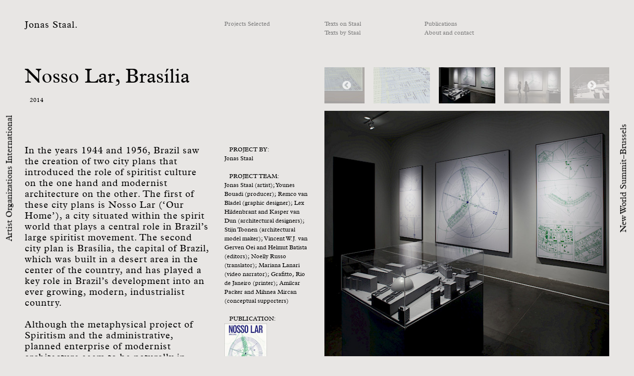

--- FILE ---
content_type: text/html; charset=utf-8
request_url: https://jonasstaal.nl/projects/nosso-lar-brasilia/
body_size: 4111
content:
<!doctype html>
<html lang="en">
  <head>
    <meta charset="utf-8" />
    <meta name="viewport" content="width=device-width, initial-scale=1" />
    <title>
      Jonas Staal. | Nosso Lar, Brasília    </title>
    <link rel="stylesheet" href="/site/templates/assets/css/style.css"/>
  </head>
  <body class="is-project">
  <div class="c-wrapper">
    <div class="c-header">

      
      <nav class="c-nav c-text--small o-flex">        
        <div class="o-flex__item--1_3 c-text--normal--large">
          <a href="/">
            Jonas Staal.          </a>
        </div>
        <ul class="o-flex__item">
          
        <li class="c-nav__item ">
          <a href="/" title="Projects Selected">
            Projects Selected          </a>
        </li>

                <!-- 
        <li class="c-nav__item ">
          <a href="/projects/" title="Projects All">
            Projects All          </a>
        </li>

       -->
        </ul>
        <ul class="o-flex__item">
          
        <li class="c-nav__item ">
          <a href="/texts-on-staal/" title="Texts on Staal">
            Texts on Staal          </a>
        </li>

                
        <li class="c-nav__item ">
          <a href="/texts-by-staal/" title="Texts by Staal">
            Texts by Staal          </a>
        </li>

                        </ul>
        <ul class="o-flex__item">
          
        <li class="c-nav__item ">
          <a href="/publications/" title="Publications">
            Publications          </a>
        </li>

                
        <li class="c-nav__item ">
          <a href="/about/" title="About and contact">
            About and contact          </a>
        </li>

              </ul>
        <ul class="o-flex__item"></ul>
      </nav>

      <nav class="c-nav--mobile c-text--normal--large o-flex js-nav-mobile">        
        <div class="o-flex__item--1_2 c-nav--mobile__header">
          <a href="/">
            Jonas Staal.          </a>
          <br/>
          <br/>
        </div>
        <div class="o-flex__item--1_2 c-nav--mobile__list">
          <ul>
            
        <li class="c-nav__item ">
          <a href="/" title="Projects Selected">
            Projects Selected          </a>
        </li>

                  <!-- 
        <li class="c-nav__item ">
          <a href="/projects/" title="Projects All">
            Projects All          </a>
        </li>

       -->
            
        <li class="c-nav__item ">
          <a href="/texts-on-staal/" title="Texts on Staal">
            Texts on Staal          </a>
        </li>

                  
        <li class="c-nav__item ">
          <a href="/texts-by-staal/" title="Texts by Staal">
            Texts by Staal          </a>
        </li>

                  
        <li class="c-nav__item ">
          <a href="/publications/" title="Publications">
            Publications          </a>
        </li>

                  
        <li class="c-nav__item ">
          <a href="/about/" title="About and contact">
            About and contact          </a>
        </li>

                </ul>
        </div>
        <div class="c-nav--mobile__toggle c-colors--dimmed">
          <a href="#" class="js-toggle-nav-mobile">
            Menu
          </a>
        </div>
      </nav>

    </div>
<main class="u-pageMarginBottom u-pageMarginTop u-hideOnMobile">
  <article class="o-flex">
    <div class="o-flex__item">
      <header class="o-flex">
        <div class="o-flex__item u-projectHeadingMarginBottom">
          <h1 class="c-text--large">
            Nosso Lar, Brasília          </h1>
          <span class="c-text--heading">
            <br/>
            2014          </span>
        </div>
      </header>
      <div class="o-flex">
        <div class="o-flex__item s-project-body">
          <p>In the years 1944 and 1956, Brazil saw the creation of two city plans that introduced the role of spiritist culture on the one hand and modernist architecture on the other. The first of these city plans is Nosso Lar (‘Our Home’), a city situated within the spirit world that plays a central role in Brazil’s large spiritist movement. The second city plan is Brasília, the capital of Brazil, which was built in a desert area in the center of the country, and has played a key role in Brazil’s development into an ever growing, modern, industrialist country.</p>

<p>Although the metaphysical project of Spiritism and the administrative, planned enterprise of modernist architecture seem to be naturally in opposition to one another, the project <em>Nosso Lar, Brasília</em> proposes that they show similarities to such an extent that it allows for an articulation of what could be considered a shared project to engineer society. Through a publication, video, and installation, <em>Nosso Lar, Brasília</em> claims that the two cities should be considered in the context of “parallel histories:” too different to be the same, yet too much the same to be entirely different.</p>        </div>
        <div class="o-flex__item--1_3 c-text--small">
          <ul>
  <li class="s-project-block">
  <h3 class="heading">
    Project by:  </h3>
  <p>Jonas Staal</p></li>
<br/><li class="s-project-block">
  <h3 class="heading">
    Project Team:  </h3>
  <p>Jonas Staal (artist); Younes Bouadi (producer); Remco van Bladel (graphic designer); Lex Hildenbrant and Kasper van Dun (architectural designers); Stijn Toonen (architectural model maker); Vincent W.J. van Gerven Oei and Helmut Batista (editors); Noelly Russo (translator); Mariana Lanari (video narrator); Grafitto, Rio de Janeiro (printer); Amilcar Packer and Mihnea Mircan (conceptual supporters)</p></li>
<br/><li class="s-project-block">
  <h3 class="heading">
    Publication:  </h3>
  <a href="https://www.japsambooks.nl/products/nosso-lar-brasilia" title="Nosso Lar, Brasília" target="_blank">
  <img src="/site/assets/files/1348/nosso_lar_brasilia__cover.180x0.jpg" title="Nosso Lar, Brasília"/>
</a></li>
<br/><li class="s-project-block">
  <h3 class="heading">
    Supported by:  </h3>
  <p>Capacete, São Paulo/Rio de Janeiro (BR), The 31st São Paulo Biennial (BR), Extra City Kunsthal Antwerp (BE), Mondriaan Foundation, Amsterdam (NL), Promoveren in de Kunsten, Amsterdam (NL), PhDArts, The Hague (NL)</p></li>
<br/></ul>        </div>
      </div>
    </div>
    <div class="o-flex__item">
              <div class="c-carousel">
  <div id="slider-photo-thumbs" class="c-slider--thumbs js-slider-thumbs " data-bind="slider-photo">
            <div>
      <img src="/site/assets/files/1122/001.113x73.jpg"/>
    </div>
            <div>
      <img src="/site/assets/files/1122/002.113x73.jpg"/>
    </div>
            <div>
      <img src="/site/assets/files/1122/003.113x73.jpg"/>
    </div>
            <div>
      <img src="/site/assets/files/1122/004.113x73.jpg"/>
    </div>
            <div>
      <img src="/site/assets/files/1122/005.113x73.jpg"/>
    </div>
            <div>
      <img src="/site/assets/files/1122/006.113x73.jpg"/>
    </div>
      </div>
  
    <div id="slider-photo" class="c-slider js-slider js-photoswipe " data-bind="slider-photo-thumbs" itemscope itemtype="http://schema.org/ImageGallery">
      
            
    <figure class="is-landscape" itemprop="associatedMedia" itemscope itemtype="http://schema.org/ImageObject">
      <a href="/site/assets/files/1122/001.jpg" itemprop="contentUrl" data-size="2000x1954">
        <img src="/site/assets/files/1122/001.600x0.jpg" id="photoswipe-photo-0" itemprop="thumbnail"/>
      </a>
      <figcaption class="c-slide__caption c-colors--dimmed c-text--tiny" itemprop="caption description">
              </figcaption>
    </figure>
              
    <figure class="is-landscape" itemprop="associatedMedia" itemscope itemtype="http://schema.org/ImageObject">
      <a href="/site/assets/files/1122/002.jpg" itemprop="contentUrl" data-size="2000x1335">
        <img src="/site/assets/files/1122/002.600x0.jpg" id="photoswipe-photo-1" itemprop="thumbnail"/>
      </a>
      <figcaption class="c-slide__caption c-colors--dimmed c-text--tiny" itemprop="caption description">
              </figcaption>
    </figure>
              
    <figure class="is-landscape" itemprop="associatedMedia" itemscope itemtype="http://schema.org/ImageObject">
      <a href="/site/assets/files/1122/003.jpg" itemprop="contentUrl" data-size="2000x1333">
        <img src="/site/assets/files/1122/003.600x0.jpg" id="photoswipe-photo-2" itemprop="thumbnail"/>
      </a>
      <figcaption class="c-slide__caption c-colors--dimmed c-text--tiny" itemprop="caption description">
              </figcaption>
    </figure>
              
    <figure class="is-portrait" itemprop="associatedMedia" itemscope itemtype="http://schema.org/ImageObject">
      <a href="/site/assets/files/1122/004.jpg" itemprop="contentUrl" data-size="1333x2000">
        <img src="/site/assets/files/1122/004.600x0.jpg" id="photoswipe-photo-3" itemprop="thumbnail"/>
      </a>
      <figcaption class="c-slide__caption c-colors--dimmed c-text--tiny" itemprop="caption description">
              </figcaption>
    </figure>
              
    <figure class="is-portrait" itemprop="associatedMedia" itemscope itemtype="http://schema.org/ImageObject">
      <a href="/site/assets/files/1122/005.jpg" itemprop="contentUrl" data-size="1376x2000">
        <img src="/site/assets/files/1122/005.600x0.jpg" id="photoswipe-photo-4" itemprop="thumbnail"/>
      </a>
      <figcaption class="c-slide__caption c-colors--dimmed c-text--tiny" itemprop="caption description">
              </figcaption>
    </figure>
              
    <figure class="is-landscape" itemprop="associatedMedia" itemscope itemtype="http://schema.org/ImageObject">
      <a href="/site/assets/files/1122/006.jpg" itemprop="contentUrl" data-size="1600x900">
        <img src="/site/assets/files/1122/006.600x0.jpg" id="photoswipe-photo-5" itemprop="thumbnail"/>
      </a>
      <figcaption class="c-slide__caption c-colors--dimmed c-text--tiny" itemprop="caption description">
              </figcaption>
    </figure>
          </div>

  
</div>      
      <br/>
      <br/>

              <div class="c-carousel">
    <div id="slider-video-thumbs" class="c-slider--thumbs js-slider-thumbs " data-bind="slider-video">
                      </div>
  
    <div id="slider-video" class="c-slider js-slider " data-bind="slider-video-thumbs">
                <li>
        <div class='TextformatterVideoEmbed' style='position:relative;margin:1em 0;padding-bottom:56.25%;height:0;overflow:hidden;'><iframe style='position:absolute;top:0;left:0;width:100%;height:100%;' src="https://player.vimeo.com/video/132255013?app_id=122963" width="1280" height="720" frameborder="0" allow="autoplay; fullscreen; picture-in-picture"></iframe></div>      </li>
        </div>
</div>          </div>
  </article>
</main>

<main class="c-mobile-page u-pageMarginBottom u-pageMarginTop js-mobile-page">
  <article class="o-flex c-mobile-page__main js-mobile-main">
    <div class="o-flex__item">
      <header class="o-flex">
        <div class="o-flex__item u-projectHeadingMarginBottom">
          <h1 class="c-text--large">
            Nosso Lar, Brasília          </h1>
          <span class="c-text--heading">
            <br/>
            2014          </span>
        </div>
      </header>

              <div class="c-carousel">
  <div id="slider-photo-thumbs-mobile" class="c-slider--thumbs js-slider-thumbs is-mobile" data-bind="slider-photo-mobile">
            <div>
      <img src="/site/assets/files/1122/001.113x73.jpg"/>
    </div>
            <div>
      <img src="/site/assets/files/1122/002.113x73.jpg"/>
    </div>
            <div>
      <img src="/site/assets/files/1122/003.113x73.jpg"/>
    </div>
            <div>
      <img src="/site/assets/files/1122/004.113x73.jpg"/>
    </div>
            <div>
      <img src="/site/assets/files/1122/005.113x73.jpg"/>
    </div>
            <div>
      <img src="/site/assets/files/1122/006.113x73.jpg"/>
    </div>
      </div>
  
    <div id="slider-photo-mobile" class="c-slider js-slider js-photoswipe is-mobile" data-bind="slider-photo-thumbs-mobile" itemscope itemtype="http://schema.org/ImageGallery">
      
            
    <figure class="is-landscape" itemprop="associatedMedia" itemscope itemtype="http://schema.org/ImageObject">
      <a href="/site/assets/files/1122/001.jpg" itemprop="contentUrl" data-size="2000x1954">
        <img src="/site/assets/files/1122/001.600x0.jpg" id="photoswipe-photo-0" itemprop="thumbnail"/>
      </a>
      <figcaption class="c-slide__caption c-colors--dimmed c-text--tiny" itemprop="caption description">
              </figcaption>
    </figure>
              
    <figure class="is-landscape" itemprop="associatedMedia" itemscope itemtype="http://schema.org/ImageObject">
      <a href="/site/assets/files/1122/002.jpg" itemprop="contentUrl" data-size="2000x1335">
        <img src="/site/assets/files/1122/002.600x0.jpg" id="photoswipe-photo-1" itemprop="thumbnail"/>
      </a>
      <figcaption class="c-slide__caption c-colors--dimmed c-text--tiny" itemprop="caption description">
              </figcaption>
    </figure>
              
    <figure class="is-landscape" itemprop="associatedMedia" itemscope itemtype="http://schema.org/ImageObject">
      <a href="/site/assets/files/1122/003.jpg" itemprop="contentUrl" data-size="2000x1333">
        <img src="/site/assets/files/1122/003.600x0.jpg" id="photoswipe-photo-2" itemprop="thumbnail"/>
      </a>
      <figcaption class="c-slide__caption c-colors--dimmed c-text--tiny" itemprop="caption description">
              </figcaption>
    </figure>
              
    <figure class="is-portrait" itemprop="associatedMedia" itemscope itemtype="http://schema.org/ImageObject">
      <a href="/site/assets/files/1122/004.jpg" itemprop="contentUrl" data-size="1333x2000">
        <img src="/site/assets/files/1122/004.600x0.jpg" id="photoswipe-photo-3" itemprop="thumbnail"/>
      </a>
      <figcaption class="c-slide__caption c-colors--dimmed c-text--tiny" itemprop="caption description">
              </figcaption>
    </figure>
              
    <figure class="is-portrait" itemprop="associatedMedia" itemscope itemtype="http://schema.org/ImageObject">
      <a href="/site/assets/files/1122/005.jpg" itemprop="contentUrl" data-size="1376x2000">
        <img src="/site/assets/files/1122/005.600x0.jpg" id="photoswipe-photo-4" itemprop="thumbnail"/>
      </a>
      <figcaption class="c-slide__caption c-colors--dimmed c-text--tiny" itemprop="caption description">
              </figcaption>
    </figure>
              
    <figure class="is-landscape" itemprop="associatedMedia" itemscope itemtype="http://schema.org/ImageObject">
      <a href="/site/assets/files/1122/006.jpg" itemprop="contentUrl" data-size="1600x900">
        <img src="/site/assets/files/1122/006.600x0.jpg" id="photoswipe-photo-5" itemprop="thumbnail"/>
      </a>
      <figcaption class="c-slide__caption c-colors--dimmed c-text--tiny" itemprop="caption description">
              </figcaption>
    </figure>
          </div>

  
</div>            
      <br/>
      <br/>
      
              <div class="c-carousel">
    <div id="slider-video-thumbs-mobile" class="c-slider--thumbs js-slider-thumbs is-mobile" data-bind="slider-video-mobile">
                      </div>
  
    <div id="slider-video-mobile" class="c-slider js-slider is-mobile" data-bind="slider-video-thumbs-mobile">
                <li>
        <div class='TextformatterVideoEmbed' style='position:relative;margin:1em 0;padding-bottom:56.25%;height:0;overflow:hidden;'><iframe style='position:absolute;top:0;left:0;width:100%;height:100%;' src="https://player.vimeo.com/video/132255013?app_id=122963" width="1280" height="720" frameborder="0" allow="autoplay; fullscreen; picture-in-picture"></iframe></div>      </li>
        </div>
</div>      
      <br/>

      <span class="s-project-body">
        <p>In the years 1944 and 1956, Brazil saw the creation of two city plans that introduced the role of spiritist culture on the one hand and modernist architecture on the other. The first of these city plans is Nosso Lar (‘Our Home’), a city situated within the spirit world that plays a central role in Brazil’s large spiritist movement. The second city plan is Brasília, the capital of Brazil, which was built in a desert area in the center of the country, and has played a key role in Brazil’s development into an ever growing, modern, industrialist country.</p>

<p>Although the metaphysical project of Spiritism and the administrative, planned enterprise of modernist architecture seem to be naturally in opposition to one another, the project <em>Nosso Lar, Brasília</em> proposes that they show similarities to such an extent that it allows for an articulation of what could be considered a shared project to engineer society. Through a publication, video, and installation, <em>Nosso Lar, Brasília</em> claims that the two cities should be considered in the context of “parallel histories:” too different to be the same, yet too much the same to be entirely different.</p>      </span>
    </div>
    <div class="o-flex__item--1_6"><!-- placeholder --></div>
  </article>
  <ul class="c-mobile-page__subnav--2_lines c-colors--dimmed">
    <li class="o-inline">
      <a href="#" class="js-revealSection">
        Colophon Project
      </a>
    </li>
  </ul>
  <ul class="c-mobile-page__sections">
    <li class="c-mobile-page__section s-about-sidebar">
      <div class="o-flex">
        <div class="o-flex__item--1_3"></div>
        <div class="o-flex__item c-text--small">
          <ul>
  <li class="s-project-block">
  <h3 class="heading">
    Project by:  </h3>
  <p>Jonas Staal</p></li>
<br/><li class="s-project-block">
  <h3 class="heading">
    Project Team:  </h3>
  <p>Jonas Staal (artist); Younes Bouadi (producer); Remco van Bladel (graphic designer); Lex Hildenbrant and Kasper van Dun (architectural designers); Stijn Toonen (architectural model maker); Vincent W.J. van Gerven Oei and Helmut Batista (editors); Noelly Russo (translator); Mariana Lanari (video narrator); Grafitto, Rio de Janeiro (printer); Amilcar Packer and Mihnea Mircan (conceptual supporters)</p></li>
<br/><li class="s-project-block">
  <h3 class="heading">
    Publication:  </h3>
  <a href="https://www.japsambooks.nl/products/nosso-lar-brasilia" title="Nosso Lar, Brasília" target="_blank">
  <img src="/site/assets/files/1348/nosso_lar_brasilia__cover.180x0.jpg" title="Nosso Lar, Brasília"/>
</a></li>
<br/><li class="s-project-block">
  <h3 class="heading">
    Supported by:  </h3>
  <p>Capacete, São Paulo/Rio de Janeiro (BR), The 31st São Paulo Biennial (BR), Extra City Kunsthal Antwerp (BE), Mondriaan Foundation, Amsterdam (NL), Promoveren in de Kunsten, Amsterdam (NL), PhDArts, The Hague (NL)</p></li>
<br/></ul>        </div>
      </div>
    </li>
  </ul>
</main>

<div class="c-directions">
  <a href="/projects/artist-organisations-international/" title="Artist Organizations International" class="c-directions__left">
      Artist Organizations International  </a>
  <a href="/projects/new-world-summit-brussels/" title="New World Summit–Brussels" class="c-directions__right">
    New World Summit–Brussels  </a>
</div>

  <!-- Root element of PhotoSwipe. Must have class pswp. -->
<div class="pswp" tabindex="-1" role="dialog" aria-hidden="true">

    <!-- Background of PhotoSwipe. 
         It's a separate element as animating opacity is faster than rgba(). -->
    <div class="pswp__bg"></div>

    <!-- Slides wrapper with overflow:hidden. -->
    <div class="pswp__scroll-wrap">

        <!-- Container that holds slides. 
            PhotoSwipe keeps only 3 of them in the DOM to save memory.
            Don't modify these 3 pswp__item elements, data is added later on. -->
        <div class="pswp__container">
            <div class="pswp__item"></div>
            <div class="pswp__item"></div>
            <div class="pswp__item"></div>
        </div>

        <!-- Default (PhotoSwipeUI_Default) interface on top of sliding area. Can be changed. -->
        <div class="pswp__ui pswp__ui--hidden">

            <div class="pswp__top-bar">

                <!--  Controls are self-explanatory. Order can be changed. -->

                <div class="pswp__counter"></div>

                <button class="pswp__button pswp__button--close" title="Close (Esc)"></button>

                <button class="pswp__button pswp__button--share" title="Share"></button>

                <button class="pswp__button pswp__button--fs" title="Toggle fullscreen"></button>

                <button class="pswp__button pswp__button--zoom" title="Zoom in/out"></button>

                <!-- Preloader demo http://codepen.io/dimsemenov/pen/yyBWoR -->
                <!-- element will get class pswp__preloader--active when preloader is running -->
                <div class="pswp__preloader">
                    <div class="pswp__preloader__icn">
                      <div class="pswp__preloader__cut">
                        <div class="pswp__preloader__donut"></div>
                      </div>
                    </div>
                </div>
            </div>

            <div class="pswp__share-modal pswp__share-modal--hidden pswp__single-tap">
                <div class="pswp__share-tooltip"></div> 
            </div>

            <button class="pswp__button pswp__button--arrow--left" title="Previous (arrow left)">
            </button>

            <button class="pswp__button pswp__button--arrow--right" title="Next (arrow right)">
            </button>

            <div class="pswp__caption">
                <div class="pswp__caption__center"></div>
            </div>

        </div>

    </div>

</div>
</div> <!-- .c-wrapper -->
  <div class="c-footer c-text--small">
    Studio Jonas Staal, Creative Commons BY-NC-ND 4.0 2005 – 2025  </div>

  <script>
  (function(i,s,o,g,r,a,m){i['GoogleAnalyticsObject']=r;i[r]=i[r]||function(){ (i[r].q=i[r].q||[]).push(arguments)},i[r].l=1*new Date();a=s.createElement(o), m=s.getElementsByTagName(o)[0];a.async=1;a.src=g;m.parentNode.insertBefore(a,m) })(window,document,'script','https://www.google-analytics.com/analytics.js','ga'); ga('create', 'UA-98289303-1', 'auto'); ga('send', 'pageview');
  </script>

  <script src="/site/templates/assets/js/libs/jquery-1.12.3.min.js"></script>
  <script src="/site/templates/assets/js/libs/isotope.pkgd.min.js"></script>
  <script src="/site/templates/assets/js/libs/jquery.cycle2.min.js"></script>
  <script src="/site/templates/assets/js/libs/jquery.cycle2.carousel.min.js"></script>
  <script src="/site/templates/assets/js/libs/photoswipe.min.js"></script>
  <script src="/site/templates/assets/js/libs/photoswipe-ui-default.min.js"></script>
  <script src="/site/templates/assets/js/libs/imagesloaded.pkgd.min.js"></script>
  <script src="/site/templates/assets/js/libs/slick.min.js"></script>
  <script src="/site/templates/assets/js/photoswipe.js"></script>
  <script src="/site/templates/assets/js/util.js"></script>
  <script src="/site/templates/assets/js/main.js"></script>
</body>
</html>

--- FILE ---
content_type: text/html; charset=UTF-8
request_url: https://player.vimeo.com/video/132255013?app_id=122963
body_size: 6582
content:
<!DOCTYPE html>
<html lang="en">
<head>
  <meta charset="utf-8">
  <meta name="viewport" content="width=device-width,initial-scale=1,user-scalable=yes">
  
  <link rel="canonical" href="https://player.vimeo.com/video/132255013">
  <meta name="googlebot" content="noindex,indexifembedded">
  
  
  <title>NOSSO LAR / BRASÍLIA on Vimeo</title>
  <style>
      body, html, .player, .fallback {
          overflow: hidden;
          width: 100%;
          height: 100%;
          margin: 0;
          padding: 0;
      }
      .fallback {
          
              background-color: transparent;
          
      }
      .player.loading { opacity: 0; }
      .fallback iframe {
          position: fixed;
          left: 0;
          top: 0;
          width: 100%;
          height: 100%;
      }
  </style>
  <link rel="modulepreload" href="https://f.vimeocdn.com/p/4.46.25/js/player.module.js" crossorigin="anonymous">
  <link rel="modulepreload" href="https://f.vimeocdn.com/p/4.46.25/js/vendor.module.js" crossorigin="anonymous">
  <link rel="preload" href="https://f.vimeocdn.com/p/4.46.25/css/player.css" as="style">
</head>

<body>


<div class="vp-placeholder">
    <style>
        .vp-placeholder,
        .vp-placeholder-thumb,
        .vp-placeholder-thumb::before,
        .vp-placeholder-thumb::after {
            position: absolute;
            top: 0;
            bottom: 0;
            left: 0;
            right: 0;
        }
        .vp-placeholder {
            visibility: hidden;
            width: 100%;
            max-height: 100%;
            height: calc(1080 / 1920 * 100vw);
            max-width: calc(1920 / 1080 * 100vh);
            margin: auto;
        }
        .vp-placeholder-carousel {
            display: none;
            background-color: #000;
            position: absolute;
            left: 0;
            right: 0;
            bottom: -60px;
            height: 60px;
        }
    </style>

    

    
        <style>
            .vp-placeholder-thumb {
                overflow: hidden;
                width: 100%;
                max-height: 100%;
                margin: auto;
            }
            .vp-placeholder-thumb::before,
            .vp-placeholder-thumb::after {
                content: "";
                display: block;
                filter: blur(7px);
                margin: 0;
                background: url(https://i.vimeocdn.com/video/525081735-174a55d0c127ebd95f5183c4b9e2d6eee8ffba7b43ae27f863ae6dc7e673cb6c-d?mw=80&q=85) 50% 50% / contain no-repeat;
            }
            .vp-placeholder-thumb::before {
                 
                margin: -30px;
            }
        </style>
    

    <div class="vp-placeholder-thumb"></div>
    <div class="vp-placeholder-carousel"></div>
    <script>function placeholderInit(t,h,d,s,n,o){var i=t.querySelector(".vp-placeholder"),v=t.querySelector(".vp-placeholder-thumb");if(h){var p=function(){try{return window.self!==window.top}catch(a){return!0}}(),w=200,y=415,r=60;if(!p&&window.innerWidth>=w&&window.innerWidth<y){i.style.bottom=r+"px",i.style.maxHeight="calc(100vh - "+r+"px)",i.style.maxWidth="calc("+n+" / "+o+" * (100vh - "+r+"px))";var f=t.querySelector(".vp-placeholder-carousel");f.style.display="block"}}if(d){var e=new Image;e.onload=function(){var a=n/o,c=e.width/e.height;if(c<=.95*a||c>=1.05*a){var l=i.getBoundingClientRect(),g=l.right-l.left,b=l.bottom-l.top,m=window.innerWidth/g*100,x=window.innerHeight/b*100;v.style.height="calc("+e.height+" / "+e.width+" * "+m+"vw)",v.style.maxWidth="calc("+e.width+" / "+e.height+" * "+x+"vh)"}i.style.visibility="visible"},e.src=s}else i.style.visibility="visible"}
</script>
    <script>placeholderInit(document,  false ,  true , "https://i.vimeocdn.com/video/525081735-174a55d0c127ebd95f5183c4b9e2d6eee8ffba7b43ae27f863ae6dc7e673cb6c-d?mw=80\u0026q=85",  1920 ,  1080 );</script>
</div>

<div id="player" class="player"></div>
<script>window.playerConfig = {"cdn_url":"https://f.vimeocdn.com","vimeo_api_url":"api.vimeo.com","request":{"files":{"dash":{"cdns":{"akfire_interconnect_quic":{"avc_url":"https://vod-adaptive-ak.vimeocdn.com/exp=1768843473~acl=%2F70409d56-c16c-45c5-acc5-ea0b2168ef14%2Fpsid%3Dc25e789c5a299d894619cf3e0ba7b75a5008e0880b16e2f32231de3bbccd0f78%2F%2A~hmac=8345fa21ed3c95cd1cdfe8e0d2fa5d226003d69be0d60a2a91d9dfdffc63e312/70409d56-c16c-45c5-acc5-ea0b2168ef14/psid=c25e789c5a299d894619cf3e0ba7b75a5008e0880b16e2f32231de3bbccd0f78/v2/playlist/av/primary/playlist.json?omit=av1-hevc\u0026pathsig=8c953e4f~mvaw4xZ3u-GbjivY3VauGZPGhHJR8JZ2QmQCPsnBvGw\u0026r=dXM%3D\u0026rh=1yVW6D","origin":"gcs","url":"https://vod-adaptive-ak.vimeocdn.com/exp=1768843473~acl=%2F70409d56-c16c-45c5-acc5-ea0b2168ef14%2Fpsid%3Dc25e789c5a299d894619cf3e0ba7b75a5008e0880b16e2f32231de3bbccd0f78%2F%2A~hmac=8345fa21ed3c95cd1cdfe8e0d2fa5d226003d69be0d60a2a91d9dfdffc63e312/70409d56-c16c-45c5-acc5-ea0b2168ef14/psid=c25e789c5a299d894619cf3e0ba7b75a5008e0880b16e2f32231de3bbccd0f78/v2/playlist/av/primary/playlist.json?pathsig=8c953e4f~mvaw4xZ3u-GbjivY3VauGZPGhHJR8JZ2QmQCPsnBvGw\u0026r=dXM%3D\u0026rh=1yVW6D"},"fastly_skyfire":{"avc_url":"https://skyfire.vimeocdn.com/1768843473-0xbe20efc6a2341a0989be94acea03b962e0922d38/70409d56-c16c-45c5-acc5-ea0b2168ef14/psid=c25e789c5a299d894619cf3e0ba7b75a5008e0880b16e2f32231de3bbccd0f78/v2/playlist/av/primary/playlist.json?omit=av1-hevc\u0026pathsig=8c953e4f~mvaw4xZ3u-GbjivY3VauGZPGhHJR8JZ2QmQCPsnBvGw\u0026r=dXM%3D\u0026rh=1yVW6D","origin":"gcs","url":"https://skyfire.vimeocdn.com/1768843473-0xbe20efc6a2341a0989be94acea03b962e0922d38/70409d56-c16c-45c5-acc5-ea0b2168ef14/psid=c25e789c5a299d894619cf3e0ba7b75a5008e0880b16e2f32231de3bbccd0f78/v2/playlist/av/primary/playlist.json?pathsig=8c953e4f~mvaw4xZ3u-GbjivY3VauGZPGhHJR8JZ2QmQCPsnBvGw\u0026r=dXM%3D\u0026rh=1yVW6D"}},"default_cdn":"akfire_interconnect_quic","separate_av":true,"streams":[{"profile":"112","id":"1e80dada-5300-4191-ab80-c2edb08d333b","fps":30,"quality":"360p"},{"profile":"113","id":"6af7169a-3eda-4c3d-8635-50a186ebaebe","fps":30,"quality":"720p"},{"profile":"119","id":"aceae8b8-8145-4f23-9e22-b7320acc9ec7","fps":30,"quality":"1080p"}],"streams_avc":[{"profile":"112","id":"1e80dada-5300-4191-ab80-c2edb08d333b","fps":30,"quality":"360p"},{"profile":"113","id":"6af7169a-3eda-4c3d-8635-50a186ebaebe","fps":30,"quality":"720p"},{"profile":"119","id":"aceae8b8-8145-4f23-9e22-b7320acc9ec7","fps":30,"quality":"1080p"}]},"hls":{"cdns":{"akfire_interconnect_quic":{"avc_url":"https://vod-adaptive-ak.vimeocdn.com/exp=1768843473~acl=%2F70409d56-c16c-45c5-acc5-ea0b2168ef14%2Fpsid%3Dc25e789c5a299d894619cf3e0ba7b75a5008e0880b16e2f32231de3bbccd0f78%2F%2A~hmac=8345fa21ed3c95cd1cdfe8e0d2fa5d226003d69be0d60a2a91d9dfdffc63e312/70409d56-c16c-45c5-acc5-ea0b2168ef14/psid=c25e789c5a299d894619cf3e0ba7b75a5008e0880b16e2f32231de3bbccd0f78/v2/playlist/av/primary/playlist.m3u8?locale=pt-BR\u0026omit=av1-hevc-opus\u0026pathsig=8c953e4f~o7oS2XvsUGLfbR69eXsKvUJJVmDtdQdMjTd2CSW3UwI\u0026r=dXM%3D\u0026rh=1yVW6D\u0026sf=fmp4","origin":"gcs","url":"https://vod-adaptive-ak.vimeocdn.com/exp=1768843473~acl=%2F70409d56-c16c-45c5-acc5-ea0b2168ef14%2Fpsid%3Dc25e789c5a299d894619cf3e0ba7b75a5008e0880b16e2f32231de3bbccd0f78%2F%2A~hmac=8345fa21ed3c95cd1cdfe8e0d2fa5d226003d69be0d60a2a91d9dfdffc63e312/70409d56-c16c-45c5-acc5-ea0b2168ef14/psid=c25e789c5a299d894619cf3e0ba7b75a5008e0880b16e2f32231de3bbccd0f78/v2/playlist/av/primary/playlist.m3u8?locale=pt-BR\u0026omit=opus\u0026pathsig=8c953e4f~o7oS2XvsUGLfbR69eXsKvUJJVmDtdQdMjTd2CSW3UwI\u0026r=dXM%3D\u0026rh=1yVW6D\u0026sf=fmp4"},"fastly_skyfire":{"avc_url":"https://skyfire.vimeocdn.com/1768843473-0xbe20efc6a2341a0989be94acea03b962e0922d38/70409d56-c16c-45c5-acc5-ea0b2168ef14/psid=c25e789c5a299d894619cf3e0ba7b75a5008e0880b16e2f32231de3bbccd0f78/v2/playlist/av/primary/playlist.m3u8?locale=pt-BR\u0026omit=av1-hevc-opus\u0026pathsig=8c953e4f~o7oS2XvsUGLfbR69eXsKvUJJVmDtdQdMjTd2CSW3UwI\u0026r=dXM%3D\u0026rh=1yVW6D\u0026sf=fmp4","origin":"gcs","url":"https://skyfire.vimeocdn.com/1768843473-0xbe20efc6a2341a0989be94acea03b962e0922d38/70409d56-c16c-45c5-acc5-ea0b2168ef14/psid=c25e789c5a299d894619cf3e0ba7b75a5008e0880b16e2f32231de3bbccd0f78/v2/playlist/av/primary/playlist.m3u8?locale=pt-BR\u0026omit=opus\u0026pathsig=8c953e4f~o7oS2XvsUGLfbR69eXsKvUJJVmDtdQdMjTd2CSW3UwI\u0026r=dXM%3D\u0026rh=1yVW6D\u0026sf=fmp4"}},"default_cdn":"akfire_interconnect_quic","separate_av":true},"progressive":[{"profile":"112","width":640,"height":360,"mime":"video/mp4","fps":30,"url":"https://vod-progressive-ak.vimeocdn.com/exp=1768843473~acl=%2Fvimeo-transcode-storage-prod-us-central1-h264-540p%2F01%2F1451%2F5%2F132255013%2F386713970.mp4~hmac=8a5f2b8db9d086443bdf3e2ee0beae3afcef4e38b3c071c6966ab572c2edf060/vimeo-transcode-storage-prod-us-central1-h264-540p/01/1451/5/132255013/386713970.mp4","cdn":"akamai_interconnect","quality":"360p","id":"1e80dada-5300-4191-ab80-c2edb08d333b","origin":"gcs"},{"profile":"113","width":1280,"height":720,"mime":"video/mp4","fps":30,"url":"https://vod-progressive-ak.vimeocdn.com/exp=1768843473~acl=%2Fvimeo-transcode-storage-prod-us-west1-h264-720p%2F01%2F1451%2F5%2F132255013%2F386713971.mp4~hmac=bf05dfe22c2fbeeb102c3cae9b1bba2c5cbc702a40fd3f31a81cee77c41525c3/vimeo-transcode-storage-prod-us-west1-h264-720p/01/1451/5/132255013/386713971.mp4","cdn":"akamai_interconnect","quality":"720p","id":"6af7169a-3eda-4c3d-8635-50a186ebaebe","origin":"gcs"},{"profile":"119","width":1920,"height":1080,"mime":"video/mp4","fps":30,"url":"https://vod-progressive-ak.vimeocdn.com/exp=1768843473~acl=%2Fvimeo-transcode-storage-prod-us-east1-h264-1080p%2F01%2F1451%2F5%2F132255013%2F387554077.mp4~hmac=ea098a346262f7cda5c3f88d7f0b6fee7c31b944c65ce826add6faf4cb0026a9/vimeo-transcode-storage-prod-us-east1-h264-1080p/01/1451/5/132255013/387554077.mp4","cdn":"akamai_interconnect","quality":"1080p","id":"aceae8b8-8145-4f23-9e22-b7320acc9ec7","origin":"gcs"}]},"file_codecs":{"av1":[],"avc":["1e80dada-5300-4191-ab80-c2edb08d333b","6af7169a-3eda-4c3d-8635-50a186ebaebe","aceae8b8-8145-4f23-9e22-b7320acc9ec7"],"hevc":{"dvh1":[],"hdr":[],"sdr":[]}},"lang":"en","referrer":"https://jonasstaal.nl/projects/nosso-lar-brasilia/","cookie_domain":".vimeo.com","signature":"dcce6176941798677a7f9e65d1832536","timestamp":1768839873,"expires":3600,"currency":"USD","session":"c0bf559153b5e08713eecef510685908fee21d0d1768839873","cookie":{"volume":1,"quality":null,"hd":0,"captions":null,"transcript":null,"captions_styles":{"color":null,"fontSize":null,"fontFamily":null,"fontOpacity":null,"bgOpacity":null,"windowColor":null,"windowOpacity":null,"bgColor":null,"edgeStyle":null},"audio_language":null,"audio_kind":null,"qoe_survey_vote":0},"build":{"backend":"31e9776","js":"4.46.25"},"urls":{"js":"https://f.vimeocdn.com/p/4.46.25/js/player.js","js_base":"https://f.vimeocdn.com/p/4.46.25/js","js_module":"https://f.vimeocdn.com/p/4.46.25/js/player.module.js","js_vendor_module":"https://f.vimeocdn.com/p/4.46.25/js/vendor.module.js","locales_js":{"de-DE":"https://f.vimeocdn.com/p/4.46.25/js/player.de-DE.js","en":"https://f.vimeocdn.com/p/4.46.25/js/player.js","es":"https://f.vimeocdn.com/p/4.46.25/js/player.es.js","fr-FR":"https://f.vimeocdn.com/p/4.46.25/js/player.fr-FR.js","ja-JP":"https://f.vimeocdn.com/p/4.46.25/js/player.ja-JP.js","ko-KR":"https://f.vimeocdn.com/p/4.46.25/js/player.ko-KR.js","pt-BR":"https://f.vimeocdn.com/p/4.46.25/js/player.pt-BR.js","zh-CN":"https://f.vimeocdn.com/p/4.46.25/js/player.zh-CN.js"},"ambisonics_js":"https://f.vimeocdn.com/p/external/ambisonics.min.js","barebone_js":"https://f.vimeocdn.com/p/4.46.25/js/barebone.js","chromeless_js":"https://f.vimeocdn.com/p/4.46.25/js/chromeless.js","three_js":"https://f.vimeocdn.com/p/external/three.rvimeo.min.js","vuid_js":"https://f.vimeocdn.com/js_opt/modules/utils/vuid.min.js","hive_sdk":"https://f.vimeocdn.com/p/external/hive-sdk.js","hive_interceptor":"https://f.vimeocdn.com/p/external/hive-interceptor.js","proxy":"https://player.vimeo.com/static/proxy.html","css":"https://f.vimeocdn.com/p/4.46.25/css/player.css","chromeless_css":"https://f.vimeocdn.com/p/4.46.25/css/chromeless.css","fresnel":"https://arclight.vimeo.com/add/player-stats","player_telemetry_url":"https://arclight.vimeo.com/player-events","telemetry_base":"https://lensflare.vimeo.com"},"flags":{"plays":1,"dnt":0,"autohide_controls":0,"preload_video":"metadata_on_hover","qoe_survey_forced":0,"ai_widget":0,"ecdn_delta_updates":0,"disable_mms":0,"check_clip_skipping_forward":0},"country":"US","client":{"ip":"18.221.198.154"},"ab_tests":{"cross_origin_texttracks":{"group":"variant","track":false,"data":null}},"atid":"3732432557.1768839873","ai_widget_signature":"85c2d8b79cc86dff5f5b6b6dd62aabbc21acff1ade6c10466f66e430dffc21ae_1768843473","config_refresh_url":"https://player.vimeo.com/video/132255013/config/request?atid=3732432557.1768839873\u0026expires=3600\u0026referrer=https%3A%2F%2Fjonasstaal.nl%2Fprojects%2Fnosso-lar-brasilia%2F\u0026session=c0bf559153b5e08713eecef510685908fee21d0d1768839873\u0026signature=dcce6176941798677a7f9e65d1832536\u0026time=1768839873\u0026v=1"},"player_url":"player.vimeo.com","video":{"id":132255013,"title":"NOSSO LAR / BRASÍLIA","width":1920,"height":1080,"duration":600,"url":"https://vimeo.com/132255013","share_url":"https://vimeo.com/132255013","embed_code":"\u003ciframe title=\"vimeo-player\" src=\"https://player.vimeo.com/video/132255013?h=0ab485fe65\" width=\"640\" height=\"360\" frameborder=\"0\" referrerpolicy=\"strict-origin-when-cross-origin\" allow=\"autoplay; fullscreen; picture-in-picture; clipboard-write; encrypted-media; web-share\"   allowfullscreen\u003e\u003c/iframe\u003e","default_to_hd":0,"privacy":"anybody","embed_permission":"public","thumbnail_url":"https://i.vimeocdn.com/video/525081735-174a55d0c127ebd95f5183c4b9e2d6eee8ffba7b43ae27f863ae6dc7e673cb6c-d","owner":{"id":26617477,"name":"Jonas Staal","img":"https://i.vimeocdn.com/portrait/7390404_60x60?sig=469243a7c01b33c67ff48a53bc43056c09f58b1f3a46cd3698f9af624286b257\u0026v=1\u0026region=us","img_2x":"https://i.vimeocdn.com/portrait/7390404_60x60?sig=469243a7c01b33c67ff48a53bc43056c09f58b1f3a46cd3698f9af624286b257\u0026v=1\u0026region=us","url":"https://vimeo.com/jonasstaal","account_type":"pro"},"spatial":0,"live_event":null,"version":{"current":null,"available":[{"id":617144532,"file_id":386710357,"is_current":true}]},"unlisted_hash":null,"rating":{"id":6},"fps":30,"channel_layout":"stereo","ai":0,"locale":"pt-BR"},"user":{"id":0,"team_id":0,"team_origin_user_id":0,"account_type":"none","liked":0,"watch_later":0,"owner":0,"mod":0,"logged_in":0,"private_mode_enabled":0,"vimeo_api_client_token":"eyJhbGciOiJIUzI1NiIsInR5cCI6IkpXVCJ9.eyJzZXNzaW9uX2lkIjoiYzBiZjU1OTE1M2I1ZTA4NzEzZWVjZWY1MTA2ODU5MDhmZWUyMWQwZDE3Njg4Mzk4NzMiLCJleHAiOjE3Njg4NDM0NzMsImFwcF9pZCI6MTE4MzU5LCJzY29wZXMiOiJwdWJsaWMgc3RhdHMifQ.czOdaf2xyHhDYFXXQMYK7GD6aNP_WSrsKaF_YC2c_98"},"view":1,"vimeo_url":"vimeo.com","embed":{"audio_track":"","autoplay":0,"autopause":1,"dnt":0,"editor":0,"keyboard":1,"log_plays":1,"loop":0,"muted":0,"on_site":0,"texttrack":"","transparent":1,"outro":"videos","playsinline":1,"quality":null,"player_id":"","api":null,"app_id":"122963","color":"00adef","color_one":"000000","color_two":"00adef","color_three":"ffffff","color_four":"000000","context":"embed.main","settings":{"auto_pip":1,"badge":0,"byline":0,"collections":0,"color":0,"force_color_one":0,"force_color_two":0,"force_color_three":0,"force_color_four":0,"embed":0,"fullscreen":1,"like":0,"logo":1,"playbar":1,"portrait":0,"pip":1,"share":0,"spatial_compass":0,"spatial_label":0,"speed":1,"title":0,"volume":1,"watch_later":0,"watch_full_video":1,"controls":1,"airplay":1,"audio_tracks":1,"chapters":1,"chromecast":1,"cc":1,"transcript":1,"quality":1,"play_button_position":0,"ask_ai":0,"skipping_forward":1,"debug_payload_collection_policy":"default"},"create_interactive":{"has_create_interactive":false,"viddata_url":""},"min_quality":null,"max_quality":null,"initial_quality":null,"prefer_mms":1}}</script>
<script>const fullscreenSupported="exitFullscreen"in document||"webkitExitFullscreen"in document||"webkitCancelFullScreen"in document||"mozCancelFullScreen"in document||"msExitFullscreen"in document||"webkitEnterFullScreen"in document.createElement("video");var isIE=checkIE(window.navigator.userAgent),incompatibleBrowser=!fullscreenSupported||isIE;window.noModuleLoading=!1,window.dynamicImportSupported=!1,window.cssLayersSupported=typeof CSSLayerBlockRule<"u",window.isInIFrame=function(){try{return window.self!==window.top}catch(e){return!0}}(),!window.isInIFrame&&/twitter/i.test(navigator.userAgent)&&window.playerConfig.video.url&&(window.location=window.playerConfig.video.url),window.playerConfig.request.lang&&document.documentElement.setAttribute("lang",window.playerConfig.request.lang),window.loadScript=function(e){var n=document.getElementsByTagName("script")[0];n&&n.parentNode?n.parentNode.insertBefore(e,n):document.head.appendChild(e)},window.loadVUID=function(){if(!window.playerConfig.request.flags.dnt&&!window.playerConfig.embed.dnt){window._vuid=[["pid",window.playerConfig.request.session]];var e=document.createElement("script");e.async=!0,e.src=window.playerConfig.request.urls.vuid_js,window.loadScript(e)}},window.loadCSS=function(e,n){var i={cssDone:!1,startTime:new Date().getTime(),link:e.createElement("link")};return i.link.rel="stylesheet",i.link.href=n,e.getElementsByTagName("head")[0].appendChild(i.link),i.link.onload=function(){i.cssDone=!0},i},window.loadLegacyJS=function(e,n){if(incompatibleBrowser){var i=e.querySelector(".vp-placeholder");i&&i.parentNode&&i.parentNode.removeChild(i);let a=`/video/${window.playerConfig.video.id}/fallback`;window.playerConfig.request.referrer&&(a+=`?referrer=${window.playerConfig.request.referrer}`),n.innerHTML=`<div class="fallback"><iframe title="unsupported message" src="${a}" frameborder="0"></iframe></div>`}else{n.className="player loading";var t=window.loadCSS(e,window.playerConfig.request.urls.css),r=e.createElement("script"),o=!1;r.src=window.playerConfig.request.urls.js,window.loadScript(r),r["onreadystatechange"in r?"onreadystatechange":"onload"]=function(){!o&&(!this.readyState||this.readyState==="loaded"||this.readyState==="complete")&&(o=!0,playerObject=new VimeoPlayer(n,window.playerConfig,t.cssDone||{link:t.link,startTime:t.startTime}))},window.loadVUID()}};function checkIE(e){e=e&&e.toLowerCase?e.toLowerCase():"";function n(r){return r=r.toLowerCase(),new RegExp(r).test(e);return browserRegEx}var i=n("msie")?parseFloat(e.replace(/^.*msie (\d+).*$/,"$1")):!1,t=n("trident")?parseFloat(e.replace(/^.*trident\/(\d+)\.(\d+).*$/,"$1.$2"))+4:!1;return i||t}
</script>
<script nomodule>
  window.noModuleLoading = true;
  var playerEl = document.getElementById('player');
  window.loadLegacyJS(document, playerEl);
</script>
<script type="module">try{import("").catch(()=>{})}catch(t){}window.dynamicImportSupported=!0;
</script>
<script type="module">if(!window.dynamicImportSupported||!window.cssLayersSupported){if(!window.noModuleLoading){window.noModuleLoading=!0;var playerEl=document.getElementById("player");window.loadLegacyJS(document,playerEl)}var moduleScriptLoader=document.getElementById("js-module-block");moduleScriptLoader&&moduleScriptLoader.parentElement.removeChild(moduleScriptLoader)}
</script>
<script type="module" id="js-module-block">if(!window.noModuleLoading&&window.dynamicImportSupported&&window.cssLayersSupported){const n=document.getElementById("player"),e=window.loadCSS(document,window.playerConfig.request.urls.css);import(window.playerConfig.request.urls.js_module).then(function(o){new o.VimeoPlayer(n,window.playerConfig,e.cssDone||{link:e.link,startTime:e.startTime}),window.loadVUID()}).catch(function(o){throw/TypeError:[A-z ]+import[A-z ]+module/gi.test(o)&&window.loadLegacyJS(document,n),o})}
</script>

<script type="application/ld+json">{"embedUrl":"https://player.vimeo.com/video/132255013?h=0ab485fe65","thumbnailUrl":"https://i.vimeocdn.com/video/525081735-174a55d0c127ebd95f5183c4b9e2d6eee8ffba7b43ae27f863ae6dc7e673cb6c-d?f=webp","name":"NOSSO LAR / BRASÍLIA","description":"NOSSO LAR / BRASÍLIA explores the relationship between Spiritism and Modernism in Brazilian architecture. Central to this project is a systematic comparison between the spiritist city of Nosso Lar (1944), as described by the medium Chico Xavier; and the modernist city of Brasília (1956), the country's capital as designed by Lúcio Costa and Oscar Niemeyer.\r\n\r\nNOSSO LAR / BRASÍLIA is a project by Jonas Staal.","duration":"PT600S","uploadDate":"2015-06-30T15:55:52-04:00","@context":"https://schema.org/","@type":"VideoObject"}</script>

</body>
</html>


--- FILE ---
content_type: text/html; charset=UTF-8
request_url: https://player.vimeo.com/video/132255013?app_id=122963
body_size: 6559
content:
<!DOCTYPE html>
<html lang="en">
<head>
  <meta charset="utf-8">
  <meta name="viewport" content="width=device-width,initial-scale=1,user-scalable=yes">
  
  <link rel="canonical" href="https://player.vimeo.com/video/132255013">
  <meta name="googlebot" content="noindex,indexifembedded">
  
  
  <title>NOSSO LAR / BRASÍLIA on Vimeo</title>
  <style>
      body, html, .player, .fallback {
          overflow: hidden;
          width: 100%;
          height: 100%;
          margin: 0;
          padding: 0;
      }
      .fallback {
          
              background-color: transparent;
          
      }
      .player.loading { opacity: 0; }
      .fallback iframe {
          position: fixed;
          left: 0;
          top: 0;
          width: 100%;
          height: 100%;
      }
  </style>
  <link rel="modulepreload" href="https://f.vimeocdn.com/p/4.46.25/js/player.module.js" crossorigin="anonymous">
  <link rel="modulepreload" href="https://f.vimeocdn.com/p/4.46.25/js/vendor.module.js" crossorigin="anonymous">
  <link rel="preload" href="https://f.vimeocdn.com/p/4.46.25/css/player.css" as="style">
</head>

<body>


<div class="vp-placeholder">
    <style>
        .vp-placeholder,
        .vp-placeholder-thumb,
        .vp-placeholder-thumb::before,
        .vp-placeholder-thumb::after {
            position: absolute;
            top: 0;
            bottom: 0;
            left: 0;
            right: 0;
        }
        .vp-placeholder {
            visibility: hidden;
            width: 100%;
            max-height: 100%;
            height: calc(1080 / 1920 * 100vw);
            max-width: calc(1920 / 1080 * 100vh);
            margin: auto;
        }
        .vp-placeholder-carousel {
            display: none;
            background-color: #000;
            position: absolute;
            left: 0;
            right: 0;
            bottom: -60px;
            height: 60px;
        }
    </style>

    

    
        <style>
            .vp-placeholder-thumb {
                overflow: hidden;
                width: 100%;
                max-height: 100%;
                margin: auto;
            }
            .vp-placeholder-thumb::before,
            .vp-placeholder-thumb::after {
                content: "";
                display: block;
                filter: blur(7px);
                margin: 0;
                background: url(https://i.vimeocdn.com/video/525081735-174a55d0c127ebd95f5183c4b9e2d6eee8ffba7b43ae27f863ae6dc7e673cb6c-d?mw=80&q=85) 50% 50% / contain no-repeat;
            }
            .vp-placeholder-thumb::before {
                 
                margin: -30px;
            }
        </style>
    

    <div class="vp-placeholder-thumb"></div>
    <div class="vp-placeholder-carousel"></div>
    <script>function placeholderInit(t,h,d,s,n,o){var i=t.querySelector(".vp-placeholder"),v=t.querySelector(".vp-placeholder-thumb");if(h){var p=function(){try{return window.self!==window.top}catch(a){return!0}}(),w=200,y=415,r=60;if(!p&&window.innerWidth>=w&&window.innerWidth<y){i.style.bottom=r+"px",i.style.maxHeight="calc(100vh - "+r+"px)",i.style.maxWidth="calc("+n+" / "+o+" * (100vh - "+r+"px))";var f=t.querySelector(".vp-placeholder-carousel");f.style.display="block"}}if(d){var e=new Image;e.onload=function(){var a=n/o,c=e.width/e.height;if(c<=.95*a||c>=1.05*a){var l=i.getBoundingClientRect(),g=l.right-l.left,b=l.bottom-l.top,m=window.innerWidth/g*100,x=window.innerHeight/b*100;v.style.height="calc("+e.height+" / "+e.width+" * "+m+"vw)",v.style.maxWidth="calc("+e.width+" / "+e.height+" * "+x+"vh)"}i.style.visibility="visible"},e.src=s}else i.style.visibility="visible"}
</script>
    <script>placeholderInit(document,  false ,  true , "https://i.vimeocdn.com/video/525081735-174a55d0c127ebd95f5183c4b9e2d6eee8ffba7b43ae27f863ae6dc7e673cb6c-d?mw=80\u0026q=85",  1920 ,  1080 );</script>
</div>

<div id="player" class="player"></div>
<script>window.playerConfig = {"cdn_url":"https://f.vimeocdn.com","vimeo_api_url":"api.vimeo.com","request":{"files":{"dash":{"cdns":{"akfire_interconnect_quic":{"avc_url":"https://vod-adaptive-ak.vimeocdn.com/exp=1768843473~acl=%2F70409d56-c16c-45c5-acc5-ea0b2168ef14%2Fpsid%3Dd6cca01fb600ac95cf0bc042e48761ec7e76b19b63d66e1bfbce66e1a069169c%2F%2A~hmac=ff8d201f9a9228d68f2fa46401cae2d2b6efe79f1be11ad24f09c6f97d04c1fc/70409d56-c16c-45c5-acc5-ea0b2168ef14/psid=d6cca01fb600ac95cf0bc042e48761ec7e76b19b63d66e1bfbce66e1a069169c/v2/playlist/av/primary/playlist.json?omit=av1-hevc\u0026pathsig=8c953e4f~mvaw4xZ3u-GbjivY3VauGZPGhHJR8JZ2QmQCPsnBvGw\u0026r=dXM%3D\u0026rh=1yVW6D","origin":"gcs","url":"https://vod-adaptive-ak.vimeocdn.com/exp=1768843473~acl=%2F70409d56-c16c-45c5-acc5-ea0b2168ef14%2Fpsid%3Dd6cca01fb600ac95cf0bc042e48761ec7e76b19b63d66e1bfbce66e1a069169c%2F%2A~hmac=ff8d201f9a9228d68f2fa46401cae2d2b6efe79f1be11ad24f09c6f97d04c1fc/70409d56-c16c-45c5-acc5-ea0b2168ef14/psid=d6cca01fb600ac95cf0bc042e48761ec7e76b19b63d66e1bfbce66e1a069169c/v2/playlist/av/primary/playlist.json?pathsig=8c953e4f~mvaw4xZ3u-GbjivY3VauGZPGhHJR8JZ2QmQCPsnBvGw\u0026r=dXM%3D\u0026rh=1yVW6D"},"fastly_skyfire":{"avc_url":"https://skyfire.vimeocdn.com/1768843473-0xb454c06779735f8d784f6835fa3a917b2920d87d/70409d56-c16c-45c5-acc5-ea0b2168ef14/psid=d6cca01fb600ac95cf0bc042e48761ec7e76b19b63d66e1bfbce66e1a069169c/v2/playlist/av/primary/playlist.json?omit=av1-hevc\u0026pathsig=8c953e4f~mvaw4xZ3u-GbjivY3VauGZPGhHJR8JZ2QmQCPsnBvGw\u0026r=dXM%3D\u0026rh=1yVW6D","origin":"gcs","url":"https://skyfire.vimeocdn.com/1768843473-0xb454c06779735f8d784f6835fa3a917b2920d87d/70409d56-c16c-45c5-acc5-ea0b2168ef14/psid=d6cca01fb600ac95cf0bc042e48761ec7e76b19b63d66e1bfbce66e1a069169c/v2/playlist/av/primary/playlist.json?pathsig=8c953e4f~mvaw4xZ3u-GbjivY3VauGZPGhHJR8JZ2QmQCPsnBvGw\u0026r=dXM%3D\u0026rh=1yVW6D"}},"default_cdn":"akfire_interconnect_quic","separate_av":true,"streams":[{"profile":"112","id":"1e80dada-5300-4191-ab80-c2edb08d333b","fps":30,"quality":"360p"},{"profile":"113","id":"6af7169a-3eda-4c3d-8635-50a186ebaebe","fps":30,"quality":"720p"},{"profile":"119","id":"aceae8b8-8145-4f23-9e22-b7320acc9ec7","fps":30,"quality":"1080p"}],"streams_avc":[{"profile":"112","id":"1e80dada-5300-4191-ab80-c2edb08d333b","fps":30,"quality":"360p"},{"profile":"113","id":"6af7169a-3eda-4c3d-8635-50a186ebaebe","fps":30,"quality":"720p"},{"profile":"119","id":"aceae8b8-8145-4f23-9e22-b7320acc9ec7","fps":30,"quality":"1080p"}]},"hls":{"cdns":{"akfire_interconnect_quic":{"avc_url":"https://vod-adaptive-ak.vimeocdn.com/exp=1768843473~acl=%2F70409d56-c16c-45c5-acc5-ea0b2168ef14%2Fpsid%3Dd6cca01fb600ac95cf0bc042e48761ec7e76b19b63d66e1bfbce66e1a069169c%2F%2A~hmac=ff8d201f9a9228d68f2fa46401cae2d2b6efe79f1be11ad24f09c6f97d04c1fc/70409d56-c16c-45c5-acc5-ea0b2168ef14/psid=d6cca01fb600ac95cf0bc042e48761ec7e76b19b63d66e1bfbce66e1a069169c/v2/playlist/av/primary/playlist.m3u8?locale=pt-BR\u0026omit=av1-hevc-opus\u0026pathsig=8c953e4f~o7oS2XvsUGLfbR69eXsKvUJJVmDtdQdMjTd2CSW3UwI\u0026r=dXM%3D\u0026rh=1yVW6D\u0026sf=fmp4","origin":"gcs","url":"https://vod-adaptive-ak.vimeocdn.com/exp=1768843473~acl=%2F70409d56-c16c-45c5-acc5-ea0b2168ef14%2Fpsid%3Dd6cca01fb600ac95cf0bc042e48761ec7e76b19b63d66e1bfbce66e1a069169c%2F%2A~hmac=ff8d201f9a9228d68f2fa46401cae2d2b6efe79f1be11ad24f09c6f97d04c1fc/70409d56-c16c-45c5-acc5-ea0b2168ef14/psid=d6cca01fb600ac95cf0bc042e48761ec7e76b19b63d66e1bfbce66e1a069169c/v2/playlist/av/primary/playlist.m3u8?locale=pt-BR\u0026omit=opus\u0026pathsig=8c953e4f~o7oS2XvsUGLfbR69eXsKvUJJVmDtdQdMjTd2CSW3UwI\u0026r=dXM%3D\u0026rh=1yVW6D\u0026sf=fmp4"},"fastly_skyfire":{"avc_url":"https://skyfire.vimeocdn.com/1768843473-0xb454c06779735f8d784f6835fa3a917b2920d87d/70409d56-c16c-45c5-acc5-ea0b2168ef14/psid=d6cca01fb600ac95cf0bc042e48761ec7e76b19b63d66e1bfbce66e1a069169c/v2/playlist/av/primary/playlist.m3u8?locale=pt-BR\u0026omit=av1-hevc-opus\u0026pathsig=8c953e4f~o7oS2XvsUGLfbR69eXsKvUJJVmDtdQdMjTd2CSW3UwI\u0026r=dXM%3D\u0026rh=1yVW6D\u0026sf=fmp4","origin":"gcs","url":"https://skyfire.vimeocdn.com/1768843473-0xb454c06779735f8d784f6835fa3a917b2920d87d/70409d56-c16c-45c5-acc5-ea0b2168ef14/psid=d6cca01fb600ac95cf0bc042e48761ec7e76b19b63d66e1bfbce66e1a069169c/v2/playlist/av/primary/playlist.m3u8?locale=pt-BR\u0026omit=opus\u0026pathsig=8c953e4f~o7oS2XvsUGLfbR69eXsKvUJJVmDtdQdMjTd2CSW3UwI\u0026r=dXM%3D\u0026rh=1yVW6D\u0026sf=fmp4"}},"default_cdn":"akfire_interconnect_quic","separate_av":true},"progressive":[{"profile":"112","width":640,"height":360,"mime":"video/mp4","fps":30,"url":"https://vod-progressive-ak.vimeocdn.com/exp=1768843473~acl=%2Fvimeo-transcode-storage-prod-us-central1-h264-540p%2F01%2F1451%2F5%2F132255013%2F386713970.mp4~hmac=8a5f2b8db9d086443bdf3e2ee0beae3afcef4e38b3c071c6966ab572c2edf060/vimeo-transcode-storage-prod-us-central1-h264-540p/01/1451/5/132255013/386713970.mp4","cdn":"akamai_interconnect","quality":"360p","id":"1e80dada-5300-4191-ab80-c2edb08d333b","origin":"gcs"},{"profile":"113","width":1280,"height":720,"mime":"video/mp4","fps":30,"url":"https://vod-progressive-ak.vimeocdn.com/exp=1768843473~acl=%2Fvimeo-transcode-storage-prod-us-west1-h264-720p%2F01%2F1451%2F5%2F132255013%2F386713971.mp4~hmac=bf05dfe22c2fbeeb102c3cae9b1bba2c5cbc702a40fd3f31a81cee77c41525c3/vimeo-transcode-storage-prod-us-west1-h264-720p/01/1451/5/132255013/386713971.mp4","cdn":"akamai_interconnect","quality":"720p","id":"6af7169a-3eda-4c3d-8635-50a186ebaebe","origin":"gcs"},{"profile":"119","width":1920,"height":1080,"mime":"video/mp4","fps":30,"url":"https://vod-progressive-ak.vimeocdn.com/exp=1768843473~acl=%2Fvimeo-transcode-storage-prod-us-east1-h264-1080p%2F01%2F1451%2F5%2F132255013%2F387554077.mp4~hmac=ea098a346262f7cda5c3f88d7f0b6fee7c31b944c65ce826add6faf4cb0026a9/vimeo-transcode-storage-prod-us-east1-h264-1080p/01/1451/5/132255013/387554077.mp4","cdn":"akamai_interconnect","quality":"1080p","id":"aceae8b8-8145-4f23-9e22-b7320acc9ec7","origin":"gcs"}]},"file_codecs":{"av1":[],"avc":["1e80dada-5300-4191-ab80-c2edb08d333b","6af7169a-3eda-4c3d-8635-50a186ebaebe","aceae8b8-8145-4f23-9e22-b7320acc9ec7"],"hevc":{"dvh1":[],"hdr":[],"sdr":[]}},"lang":"en","referrer":"https://jonasstaal.nl/projects/nosso-lar-brasilia/","cookie_domain":".vimeo.com","signature":"dcce6176941798677a7f9e65d1832536","timestamp":1768839873,"expires":3600,"currency":"USD","session":"4a66b8b2edb2ebcb4a65db9cc6e5fedadb1035d21768839873","cookie":{"volume":1,"quality":null,"hd":0,"captions":null,"transcript":null,"captions_styles":{"color":null,"fontSize":null,"fontFamily":null,"fontOpacity":null,"bgOpacity":null,"windowColor":null,"windowOpacity":null,"bgColor":null,"edgeStyle":null},"audio_language":null,"audio_kind":null,"qoe_survey_vote":0},"build":{"backend":"31e9776","js":"4.46.25"},"urls":{"js":"https://f.vimeocdn.com/p/4.46.25/js/player.js","js_base":"https://f.vimeocdn.com/p/4.46.25/js","js_module":"https://f.vimeocdn.com/p/4.46.25/js/player.module.js","js_vendor_module":"https://f.vimeocdn.com/p/4.46.25/js/vendor.module.js","locales_js":{"de-DE":"https://f.vimeocdn.com/p/4.46.25/js/player.de-DE.js","en":"https://f.vimeocdn.com/p/4.46.25/js/player.js","es":"https://f.vimeocdn.com/p/4.46.25/js/player.es.js","fr-FR":"https://f.vimeocdn.com/p/4.46.25/js/player.fr-FR.js","ja-JP":"https://f.vimeocdn.com/p/4.46.25/js/player.ja-JP.js","ko-KR":"https://f.vimeocdn.com/p/4.46.25/js/player.ko-KR.js","pt-BR":"https://f.vimeocdn.com/p/4.46.25/js/player.pt-BR.js","zh-CN":"https://f.vimeocdn.com/p/4.46.25/js/player.zh-CN.js"},"ambisonics_js":"https://f.vimeocdn.com/p/external/ambisonics.min.js","barebone_js":"https://f.vimeocdn.com/p/4.46.25/js/barebone.js","chromeless_js":"https://f.vimeocdn.com/p/4.46.25/js/chromeless.js","three_js":"https://f.vimeocdn.com/p/external/three.rvimeo.min.js","vuid_js":"https://f.vimeocdn.com/js_opt/modules/utils/vuid.min.js","hive_sdk":"https://f.vimeocdn.com/p/external/hive-sdk.js","hive_interceptor":"https://f.vimeocdn.com/p/external/hive-interceptor.js","proxy":"https://player.vimeo.com/static/proxy.html","css":"https://f.vimeocdn.com/p/4.46.25/css/player.css","chromeless_css":"https://f.vimeocdn.com/p/4.46.25/css/chromeless.css","fresnel":"https://arclight.vimeo.com/add/player-stats","player_telemetry_url":"https://arclight.vimeo.com/player-events","telemetry_base":"https://lensflare.vimeo.com"},"flags":{"plays":1,"dnt":0,"autohide_controls":0,"preload_video":"metadata_on_hover","qoe_survey_forced":0,"ai_widget":0,"ecdn_delta_updates":0,"disable_mms":0,"check_clip_skipping_forward":0},"country":"US","client":{"ip":"18.221.198.154"},"ab_tests":{"cross_origin_texttracks":{"group":"variant","track":false,"data":null}},"atid":"1363125234.1768839873","ai_widget_signature":"85c2d8b79cc86dff5f5b6b6dd62aabbc21acff1ade6c10466f66e430dffc21ae_1768843473","config_refresh_url":"https://player.vimeo.com/video/132255013/config/request?atid=1363125234.1768839873\u0026expires=3600\u0026referrer=https%3A%2F%2Fjonasstaal.nl%2Fprojects%2Fnosso-lar-brasilia%2F\u0026session=4a66b8b2edb2ebcb4a65db9cc6e5fedadb1035d21768839873\u0026signature=dcce6176941798677a7f9e65d1832536\u0026time=1768839873\u0026v=1"},"player_url":"player.vimeo.com","video":{"id":132255013,"title":"NOSSO LAR / BRASÍLIA","width":1920,"height":1080,"duration":600,"url":"https://vimeo.com/132255013","share_url":"https://vimeo.com/132255013","embed_code":"\u003ciframe title=\"vimeo-player\" src=\"https://player.vimeo.com/video/132255013?h=0ab485fe65\" width=\"640\" height=\"360\" frameborder=\"0\" referrerpolicy=\"strict-origin-when-cross-origin\" allow=\"autoplay; fullscreen; picture-in-picture; clipboard-write; encrypted-media; web-share\"   allowfullscreen\u003e\u003c/iframe\u003e","default_to_hd":0,"privacy":"anybody","embed_permission":"public","thumbnail_url":"https://i.vimeocdn.com/video/525081735-174a55d0c127ebd95f5183c4b9e2d6eee8ffba7b43ae27f863ae6dc7e673cb6c-d","owner":{"id":26617477,"name":"Jonas Staal","img":"https://i.vimeocdn.com/portrait/7390404_60x60?sig=469243a7c01b33c67ff48a53bc43056c09f58b1f3a46cd3698f9af624286b257\u0026v=1\u0026region=us","img_2x":"https://i.vimeocdn.com/portrait/7390404_60x60?sig=469243a7c01b33c67ff48a53bc43056c09f58b1f3a46cd3698f9af624286b257\u0026v=1\u0026region=us","url":"https://vimeo.com/jonasstaal","account_type":"pro"},"spatial":0,"live_event":null,"version":{"current":null,"available":[{"id":617144532,"file_id":386710357,"is_current":true}]},"unlisted_hash":null,"rating":{"id":6},"fps":30,"channel_layout":"stereo","ai":0,"locale":"pt-BR"},"user":{"id":0,"team_id":0,"team_origin_user_id":0,"account_type":"none","liked":0,"watch_later":0,"owner":0,"mod":0,"logged_in":0,"private_mode_enabled":0,"vimeo_api_client_token":"eyJhbGciOiJIUzI1NiIsInR5cCI6IkpXVCJ9.eyJzZXNzaW9uX2lkIjoiNGE2NmI4YjJlZGIyZWJjYjRhNjVkYjljYzZlNWZlZGFkYjEwMzVkMjE3Njg4Mzk4NzMiLCJleHAiOjE3Njg4NDM0NzMsImFwcF9pZCI6MTE4MzU5LCJzY29wZXMiOiJwdWJsaWMgc3RhdHMifQ.FLXHPuRuMa1FXPEZfmj-jD4xqCQxRJ4ulXdFFH_6KsA"},"view":1,"vimeo_url":"vimeo.com","embed":{"audio_track":"","autoplay":0,"autopause":1,"dnt":0,"editor":0,"keyboard":1,"log_plays":1,"loop":0,"muted":0,"on_site":0,"texttrack":"","transparent":1,"outro":"videos","playsinline":1,"quality":null,"player_id":"","api":null,"app_id":"122963","color":"00adef","color_one":"000000","color_two":"00adef","color_three":"ffffff","color_four":"000000","context":"embed.main","settings":{"auto_pip":1,"badge":0,"byline":0,"collections":0,"color":0,"force_color_one":0,"force_color_two":0,"force_color_three":0,"force_color_four":0,"embed":0,"fullscreen":1,"like":0,"logo":1,"playbar":1,"portrait":0,"pip":1,"share":0,"spatial_compass":0,"spatial_label":0,"speed":1,"title":0,"volume":1,"watch_later":0,"watch_full_video":1,"controls":1,"airplay":1,"audio_tracks":1,"chapters":1,"chromecast":1,"cc":1,"transcript":1,"quality":1,"play_button_position":0,"ask_ai":0,"skipping_forward":1,"debug_payload_collection_policy":"default"},"create_interactive":{"has_create_interactive":false,"viddata_url":""},"min_quality":null,"max_quality":null,"initial_quality":null,"prefer_mms":1}}</script>
<script>const fullscreenSupported="exitFullscreen"in document||"webkitExitFullscreen"in document||"webkitCancelFullScreen"in document||"mozCancelFullScreen"in document||"msExitFullscreen"in document||"webkitEnterFullScreen"in document.createElement("video");var isIE=checkIE(window.navigator.userAgent),incompatibleBrowser=!fullscreenSupported||isIE;window.noModuleLoading=!1,window.dynamicImportSupported=!1,window.cssLayersSupported=typeof CSSLayerBlockRule<"u",window.isInIFrame=function(){try{return window.self!==window.top}catch(e){return!0}}(),!window.isInIFrame&&/twitter/i.test(navigator.userAgent)&&window.playerConfig.video.url&&(window.location=window.playerConfig.video.url),window.playerConfig.request.lang&&document.documentElement.setAttribute("lang",window.playerConfig.request.lang),window.loadScript=function(e){var n=document.getElementsByTagName("script")[0];n&&n.parentNode?n.parentNode.insertBefore(e,n):document.head.appendChild(e)},window.loadVUID=function(){if(!window.playerConfig.request.flags.dnt&&!window.playerConfig.embed.dnt){window._vuid=[["pid",window.playerConfig.request.session]];var e=document.createElement("script");e.async=!0,e.src=window.playerConfig.request.urls.vuid_js,window.loadScript(e)}},window.loadCSS=function(e,n){var i={cssDone:!1,startTime:new Date().getTime(),link:e.createElement("link")};return i.link.rel="stylesheet",i.link.href=n,e.getElementsByTagName("head")[0].appendChild(i.link),i.link.onload=function(){i.cssDone=!0},i},window.loadLegacyJS=function(e,n){if(incompatibleBrowser){var i=e.querySelector(".vp-placeholder");i&&i.parentNode&&i.parentNode.removeChild(i);let a=`/video/${window.playerConfig.video.id}/fallback`;window.playerConfig.request.referrer&&(a+=`?referrer=${window.playerConfig.request.referrer}`),n.innerHTML=`<div class="fallback"><iframe title="unsupported message" src="${a}" frameborder="0"></iframe></div>`}else{n.className="player loading";var t=window.loadCSS(e,window.playerConfig.request.urls.css),r=e.createElement("script"),o=!1;r.src=window.playerConfig.request.urls.js,window.loadScript(r),r["onreadystatechange"in r?"onreadystatechange":"onload"]=function(){!o&&(!this.readyState||this.readyState==="loaded"||this.readyState==="complete")&&(o=!0,playerObject=new VimeoPlayer(n,window.playerConfig,t.cssDone||{link:t.link,startTime:t.startTime}))},window.loadVUID()}};function checkIE(e){e=e&&e.toLowerCase?e.toLowerCase():"";function n(r){return r=r.toLowerCase(),new RegExp(r).test(e);return browserRegEx}var i=n("msie")?parseFloat(e.replace(/^.*msie (\d+).*$/,"$1")):!1,t=n("trident")?parseFloat(e.replace(/^.*trident\/(\d+)\.(\d+).*$/,"$1.$2"))+4:!1;return i||t}
</script>
<script nomodule>
  window.noModuleLoading = true;
  var playerEl = document.getElementById('player');
  window.loadLegacyJS(document, playerEl);
</script>
<script type="module">try{import("").catch(()=>{})}catch(t){}window.dynamicImportSupported=!0;
</script>
<script type="module">if(!window.dynamicImportSupported||!window.cssLayersSupported){if(!window.noModuleLoading){window.noModuleLoading=!0;var playerEl=document.getElementById("player");window.loadLegacyJS(document,playerEl)}var moduleScriptLoader=document.getElementById("js-module-block");moduleScriptLoader&&moduleScriptLoader.parentElement.removeChild(moduleScriptLoader)}
</script>
<script type="module" id="js-module-block">if(!window.noModuleLoading&&window.dynamicImportSupported&&window.cssLayersSupported){const n=document.getElementById("player"),e=window.loadCSS(document,window.playerConfig.request.urls.css);import(window.playerConfig.request.urls.js_module).then(function(o){new o.VimeoPlayer(n,window.playerConfig,e.cssDone||{link:e.link,startTime:e.startTime}),window.loadVUID()}).catch(function(o){throw/TypeError:[A-z ]+import[A-z ]+module/gi.test(o)&&window.loadLegacyJS(document,n),o})}
</script>

<script type="application/ld+json">{"embedUrl":"https://player.vimeo.com/video/132255013?h=0ab485fe65","thumbnailUrl":"https://i.vimeocdn.com/video/525081735-174a55d0c127ebd95f5183c4b9e2d6eee8ffba7b43ae27f863ae6dc7e673cb6c-d?f=webp","name":"NOSSO LAR / BRASÍLIA","description":"NOSSO LAR / BRASÍLIA explores the relationship between Spiritism and Modernism in Brazilian architecture. Central to this project is a systematic comparison between the spiritist city of Nosso Lar (1944), as described by the medium Chico Xavier; and the modernist city of Brasília (1956), the country's capital as designed by Lúcio Costa and Oscar Niemeyer.\r\n\r\nNOSSO LAR / BRASÍLIA is a project by Jonas Staal.","duration":"PT600S","uploadDate":"2015-06-30T15:55:52-04:00","@context":"https://schema.org/","@type":"VideoObject"}</script>

</body>
</html>


--- FILE ---
content_type: text/css
request_url: https://jonasstaal.nl/site/templates/assets/css/style.css
body_size: 5318
content:
@import url("//hello.myfonts.net/count/313aa2");html,body,div,span,applet,object,iframe,h1,h2,h3,h4,h5,h6,p,blockquote,pre,a,abbr,acronym,address,big,cite,code,del,dfn,em,img,ins,kbd,q,s,samp,small,strike,strong,sub,sup,tt,var,b,u,i,center,dl,dt,dd,ol,ul,li,fieldset,form,label,legend,table,caption,tbody,tfoot,thead,tr,th,td,article,aside,canvas,details,embed,figure,figcaption,footer,header,hgroup,menu,nav,output,ruby,section,summary,time,mark,audio,video{margin:0;padding:0;border:0;font-size:100%;font:inherit;vertical-align:baseline}article,aside,details,figcaption,figure,footer,header,hgroup,menu,nav,section{display:block}body{line-height:1}ol,ul{list-style:none}blockquote,q{quotes:none}blockquote:before,blockquote:after,q:before,q:after{content:'';content:none}table{border-collapse:collapse;border-spacing:0}@font-face{font-family:'PlantinMTPro-Regular';src:url("webfonts/313AA2_0_0.eot");src:url("webfonts/313AA2_0_0.eot?#iefix") format("embedded-opentype"),url("webfonts/313AA2_0_0.woff2") format("woff2"),url("webfonts/313AA2_0_0.woff") format("woff"),url("webfonts/313AA2_0_0.ttf") format("truetype")}@font-face{font-family:'PlantinMTPro-Italic';src:url("webfonts/313AA2_1_0.eot");src:url("webfonts/313AA2_1_0.eot?#iefix") format("embedded-opentype"),url("webfonts/313AA2_1_0.woff2") format("woff2"),url("webfonts/313AA2_1_0.woff") format("woff"),url("webfonts/313AA2_1_0.ttf") format("truetype")}/*! PhotoSwipe main CSS by Dmitry Semenov | photoswipe.com | MIT license */.pswp{display:none;position:absolute;width:100%;height:100%;left:0;top:0;overflow:hidden;-ms-touch-action:none;touch-action:none;z-index:1500;-webkit-text-size-adjust:100%;-webkit-backface-visibility:hidden;outline:none}.pswp *{-webkit-box-sizing:border-box;box-sizing:border-box}.pswp img{max-width:none}.pswp--animate_opacity{opacity:0.001;will-change:opacity;-webkit-transition:opacity 333ms cubic-bezier(0.4, 0, 0.22, 1);transition:opacity 333ms cubic-bezier(0.4, 0, 0.22, 1)}.pswp--open{display:block}.pswp--zoom-allowed .pswp__img{cursor:-webkit-zoom-in;cursor:-moz-zoom-in;cursor:zoom-in}.pswp--zoomed-in .pswp__img{cursor:-webkit-grab;cursor:-moz-grab;cursor:grab}.pswp--dragging .pswp__img{cursor:-webkit-grabbing;cursor:-moz-grabbing;cursor:grabbing}.pswp__bg{position:absolute;left:0;top:0;width:100%;height:100%;background:#000;opacity:0;transform:translateZ(0);-webkit-backface-visibility:hidden;will-change:opacity}.pswp__scroll-wrap{position:absolute;left:0;top:0;width:100%;height:100%;overflow:hidden}.pswp__container,.pswp__zoom-wrap{-ms-touch-action:none;touch-action:none;position:absolute;left:0;right:0;top:0;bottom:0}.pswp__container,.pswp__img{-webkit-user-select:none;-moz-user-select:none;-ms-user-select:none;user-select:none;-webkit-tap-highlight-color:transparent;-webkit-touch-callout:none}.pswp__zoom-wrap{position:absolute;width:100%;-webkit-transform-origin:left top;-ms-transform-origin:left top;transform-origin:left top;-webkit-transition:-webkit-transform 333ms cubic-bezier(0.4, 0, 0.22, 1);transition:transform 333ms cubic-bezier(0.4, 0, 0.22, 1)}.pswp__bg{will-change:opacity;-webkit-transition:opacity 333ms cubic-bezier(0.4, 0, 0.22, 1);transition:opacity 333ms cubic-bezier(0.4, 0, 0.22, 1)}.pswp--animated-in .pswp__bg,.pswp--animated-in .pswp__zoom-wrap{-webkit-transition:none;transition:none}.pswp__container,.pswp__zoom-wrap{-webkit-backface-visibility:hidden}.pswp__item{position:absolute;left:0;right:0;top:0;bottom:0;overflow:hidden}.pswp__img{position:absolute;width:auto;height:auto;top:0;left:0}.pswp__img--placeholder{-webkit-backface-visibility:hidden}.pswp__img--placeholder--blank{background:#222}.pswp--ie .pswp__img{width:100% !important;height:auto !important;left:0;top:0}.pswp__error-msg{position:absolute;left:0;top:50%;width:100%;text-align:center;font-size:14px;line-height:16px;margin-top:-8px;color:#CCC}.pswp__error-msg a{color:#CCC;text-decoration:underline}/*! PhotoSwipe Default UI CSS by Dmitry Semenov | photoswipe.com | MIT license */.pswp__button{width:44px;height:44px;position:relative;background:none;cursor:pointer;overflow:visible;-webkit-appearance:none;display:block;border:0;padding:0;margin:0;float:right;opacity:0.75;-webkit-transition:opacity 0.2s;transition:opacity 0.2s;-webkit-box-shadow:none;box-shadow:none}.pswp__button:focus,.pswp__button:hover{opacity:1}.pswp__button:active{outline:none;opacity:0.9}.pswp__button::-moz-focus-inner{padding:0;border:0}.pswp__ui--over-close .pswp__button--close{opacity:1}.pswp__button,.pswp__button--arrow--left:before,.pswp__button--arrow--right:before{background:url("photoswipe/default-skin.png") 0 0 no-repeat;background-size:264px 88px;width:44px;height:44px}@media (-webkit-min-device-pixel-ratio: 1.1), (-webkit-min-device-pixel-ratio: 1.09375), (min-resolution: 105dpi), (min-resolution: 1.1dppx){.pswp--svg .pswp__button,.pswp--svg .pswp__button--arrow--left:before,.pswp--svg .pswp__button--arrow--right:before{background-image:url("photoswipe/default-skin.svg")}.pswp--svg .pswp__button--arrow--left,.pswp--svg .pswp__button--arrow--right{background:none}}.pswp__button--close{background-position:0 -44px}.pswp__button--share{background-position:-44px -44px}.pswp__button--fs{display:none}.pswp--supports-fs .pswp__button--fs{display:block}.pswp--fs .pswp__button--fs{background-position:-44px 0}.pswp__button--zoom{display:none;background-position:-88px 0}.pswp--zoom-allowed .pswp__button--zoom{display:block}.pswp--zoomed-in .pswp__button--zoom{background-position:-132px 0}.pswp--touch .pswp__button--arrow--left,.pswp--touch .pswp__button--arrow--right{visibility:hidden}.pswp__button--arrow--left,.pswp__button--arrow--right{background:none;top:50%;margin-top:-50px;width:70px;height:100px;position:absolute}.pswp__button--arrow--left{left:0}.pswp__button--arrow--right{right:0}.pswp__button--arrow--left:before,.pswp__button--arrow--right:before{content:'';top:35px;background-color:rgba(0,0,0,0.3);height:30px;width:32px;position:absolute}.pswp__button--arrow--left:before{left:6px;background-position:-138px -44px}.pswp__button--arrow--right:before{right:6px;background-position:-94px -44px}.pswp__counter,.pswp__share-modal{-webkit-user-select:none;-moz-user-select:none;-ms-user-select:none;user-select:none}.pswp__share-modal{display:block;background:rgba(0,0,0,0.5);width:100%;height:100%;top:0;left:0;padding:10px;position:absolute;z-index:1600;opacity:0;-webkit-transition:opacity 0.25s ease-out;transition:opacity 0.25s ease-out;-webkit-backface-visibility:hidden;will-change:opacity}.pswp__share-modal--hidden{display:none}.pswp__share-tooltip{z-index:1620;position:absolute;background:#FFF;top:56px;border-radius:2px;display:block;width:auto;right:44px;-webkit-box-shadow:0 2px 5px rgba(0,0,0,0.25);box-shadow:0 2px 5px rgba(0,0,0,0.25);-webkit-transform:translateY(6px);-ms-transform:translateY(6px);transform:translateY(6px);-webkit-transition:-webkit-transform 0.25s;transition:transform 0.25s;-webkit-backface-visibility:hidden;will-change:transform}.pswp__share-tooltip a{display:block;padding:8px 12px;color:#000;text-decoration:none;font-size:14px;line-height:18px}.pswp__share-tooltip a:hover{text-decoration:none;color:#000}.pswp__share-tooltip a:first-child{border-radius:2px 2px 0 0}.pswp__share-tooltip a:last-child{border-radius:0 0 2px 2px}.pswp__share-modal--fade-in{opacity:1}.pswp__share-modal--fade-in .pswp__share-tooltip{-webkit-transform:translateY(0);-ms-transform:translateY(0);transform:translateY(0)}.pswp--touch .pswp__share-tooltip a{padding:16px 12px}a.pswp__share--facebook:before{content:'';display:block;width:0;height:0;position:absolute;top:-12px;right:15px;border:6px solid transparent;border-bottom-color:#FFF;-webkit-pointer-events:none;-moz-pointer-events:none;pointer-events:none}a.pswp__share--facebook:hover{background:#3E5C9A;color:#FFF}a.pswp__share--facebook:hover:before{border-bottom-color:#3E5C9A}a.pswp__share--twitter:hover{background:#55ACEE;color:#FFF}a.pswp__share--pinterest:hover{background:#CCC;color:#CE272D}a.pswp__share--download:hover{background:#DDD}.pswp__counter{position:absolute;left:0;top:0;height:44px;font-size:13px;line-height:44px;color:#FFF;opacity:0.75;padding:0 10px}.pswp__caption{position:absolute;left:0;bottom:0;width:100%;min-height:44px}.pswp__caption small{font-size:11px;color:#BBB}.pswp__caption__center{text-align:left;max-width:420px;margin:0 auto;font-size:13px;padding:10px;line-height:20px;color:#CCC}.pswp__caption--empty{display:none}.pswp__caption--fake{visibility:hidden}.pswp__preloader{width:44px;height:44px;position:absolute;top:0;left:50%;margin-left:-22px;opacity:0;-webkit-transition:opacity 0.25s ease-out;transition:opacity 0.25s ease-out;will-change:opacity;direction:ltr}.pswp__preloader__icn{width:20px;height:20px;margin:12px}.pswp__preloader--active{opacity:1}.pswp__preloader--active .pswp__preloader__icn{background:url(preloader.gif) 0 0 no-repeat}.pswp--css_animation .pswp__preloader--active{opacity:1}.pswp--css_animation .pswp__preloader--active .pswp__preloader__icn{-webkit-animation:clockwise 500ms linear infinite;animation:clockwise 500ms linear infinite}.pswp--css_animation .pswp__preloader--active .pswp__preloader__donut{-webkit-animation:donut-rotate 1000ms cubic-bezier(0.4, 0, 0.22, 1) infinite;animation:donut-rotate 1000ms cubic-bezier(0.4, 0, 0.22, 1) infinite}.pswp--css_animation .pswp__preloader__icn{background:none;opacity:0.75;width:14px;height:14px;position:absolute;left:15px;top:15px;margin:0}.pswp--css_animation .pswp__preloader__cut{position:relative;width:7px;height:14px;overflow:hidden}.pswp--css_animation .pswp__preloader__donut{-webkit-box-sizing:border-box;box-sizing:border-box;width:14px;height:14px;border:2px solid #FFF;border-radius:50%;border-left-color:transparent;border-bottom-color:transparent;position:absolute;top:0;left:0;background:none;margin:0}@media screen and (max-width: 1024px){.pswp__preloader{position:relative;left:auto;top:auto;margin:0;float:right}}@-webkit-keyframes clockwise{0%{-webkit-transform:rotate(0deg);transform:rotate(0deg)}100%{-webkit-transform:rotate(360deg);transform:rotate(360deg)}}@keyframes clockwise{0%{-webkit-transform:rotate(0deg);transform:rotate(0deg)}100%{-webkit-transform:rotate(360deg);transform:rotate(360deg)}}@-webkit-keyframes donut-rotate{0%{-webkit-transform:rotate(0);transform:rotate(0)}50%{-webkit-transform:rotate(-140deg);transform:rotate(-140deg)}100%{-webkit-transform:rotate(0);transform:rotate(0)}}@keyframes donut-rotate{0%{-webkit-transform:rotate(0);transform:rotate(0)}50%{-webkit-transform:rotate(-140deg);transform:rotate(-140deg)}100%{-webkit-transform:rotate(0);transform:rotate(0)}}.pswp__ui{-webkit-font-smoothing:auto;visibility:visible;opacity:1;z-index:1550}.pswp__top-bar{position:absolute;left:0;top:0;height:44px;width:100%}.pswp__caption,.pswp__top-bar,.pswp--has_mouse .pswp__button--arrow--left,.pswp--has_mouse .pswp__button--arrow--right{-webkit-backface-visibility:hidden;will-change:opacity;-webkit-transition:opacity 333ms cubic-bezier(0.4, 0, 0.22, 1);transition:opacity 333ms cubic-bezier(0.4, 0, 0.22, 1)}.pswp--has_mouse .pswp__button--arrow--left,.pswp--has_mouse .pswp__button--arrow--right{visibility:visible}.pswp__top-bar,.pswp__caption{background-color:rgba(0,0,0,0.5)}.pswp__ui--fit .pswp__top-bar,.pswp__ui--fit .pswp__caption{background-color:rgba(0,0,0,0.3)}.pswp__ui--idle .pswp__top-bar{opacity:0}.pswp__ui--idle .pswp__button--arrow--left,.pswp__ui--idle .pswp__button--arrow--right{opacity:0}.pswp__ui--hidden .pswp__top-bar,.pswp__ui--hidden .pswp__caption,.pswp__ui--hidden .pswp__button--arrow--left,.pswp__ui--hidden .pswp__button--arrow--right{opacity:0.001}.pswp__ui--one-slide .pswp__button--arrow--left,.pswp__ui--one-slide .pswp__button--arrow--right,.pswp__ui--one-slide .pswp__counter{display:none}.pswp__element--disabled{display:none !important}.pswp--minimal--dark .pswp__top-bar{background:none}.slick-slider{position:relative;display:block;box-sizing:border-box;-webkit-touch-callout:none;-webkit-user-select:none;-khtml-user-select:none;-moz-user-select:none;-ms-user-select:none;user-select:none;-ms-touch-action:pan-y;touch-action:pan-y;-webkit-tap-highlight-color:transparent}.slick-list{position:relative;overflow:hidden;display:block;margin:0;padding:0}.slick-list:focus{outline:none}.slick-list.dragging{cursor:pointer;cursor:hand}.slick-slider .slick-track,.slick-slider .slick-list{-webkit-transform:translate3d(0, 0, 0);-moz-transform:translate3d(0, 0, 0);-ms-transform:translate3d(0, 0, 0);-o-transform:translate3d(0, 0, 0);transform:translate3d(0, 0, 0)}.slick-track{position:relative;left:0;top:0;display:block}.slick-track:before,.slick-track:after{content:"";display:table}.slick-track:after{clear:both}.slick-loading .slick-track{visibility:hidden}.slick-slide{float:left;height:100%;min-height:1px;display:none}[dir="rtl"] .slick-slide{float:right}.slick-slide img{display:block}.slick-slide.slick-loading img{display:none}.slick-slide.dragging img{pointer-events:none}.slick-initialized .slick-slide{display:block}.slick-loading .slick-slide{visibility:hidden}.slick-vertical .slick-slide{display:block;height:auto;border:1px solid transparent}.slick-arrow.slick-hidden{display:none}.slick-loading .slick-list{background:#fff url("./ajax-loader.gif") center center no-repeat}@font-face{font-family:"slick";src:url("./fonts/slick.eot");src:url("./fonts/slick.eot?#iefix") format("embedded-opentype"),url("./fonts/slick.woff") format("woff"),url("./fonts/slick.ttf") format("truetype"),url("./fonts/slick.svg#slick") format("svg");font-weight:normal;font-style:normal}.slick-prev,.slick-next{position:absolute;display:block;height:20px;width:20px;line-height:0px;font-size:0px;cursor:pointer;background:transparent;color:transparent;top:50%;-webkit-transform:translate(0, -50%);-ms-transform:translate(0, -50%);transform:translate(0, -50%);padding:0;border:none;outline:none}.slick-prev:hover,.slick-prev:focus,.slick-next:hover,.slick-next:focus{outline:none;background:transparent;color:transparent}.slick-prev:hover:before,.slick-prev:focus:before,.slick-next:hover:before,.slick-next:focus:before{opacity:1}.slick-prev.slick-disabled:before,.slick-next.slick-disabled:before{opacity:.25}.slick-prev:before,.slick-next:before{font-family:"slick";font-size:20px;line-height:1;color:#fff;opacity:.75;-webkit-font-smoothing:antialiased;-moz-osx-font-smoothing:grayscale}.slick-prev{left:-25px}[dir="rtl"] .slick-prev{left:auto;right:-25px}.slick-prev:before{content:"←"}[dir="rtl"] .slick-prev:before{content:"→"}.slick-next{right:-25px}[dir="rtl"] .slick-next{left:-25px;right:auto}.slick-next:before{content:"→"}[dir="rtl"] .slick-next:before{content:"←"}.slick-dotted.slick-slider{margin-bottom:30px}.slick-dots{position:absolute;bottom:-25px;list-style:none;display:block;text-align:center;padding:0;margin:0;width:100%}.slick-dots li{position:relative;display:inline-block;height:20px;width:20px;margin:0 5px;padding:0;cursor:pointer}.slick-dots li button{border:0;background:transparent;display:block;height:20px;width:20px;outline:none;line-height:0px;font-size:0px;color:transparent;padding:5px;cursor:pointer}.slick-dots li button:hover,.slick-dots li button:focus{outline:none}.slick-dots li button:hover:before,.slick-dots li button:focus:before{opacity:1}.slick-dots li button:before{position:absolute;top:0;left:0;content:"•";width:20px;height:20px;font-family:"slick";font-size:6px;line-height:20px;text-align:center;color:#000;opacity:.25;-webkit-font-smoothing:antialiased;-moz-osx-font-smoothing:grayscale}.slick-dots li.slick-active button:before{color:#000;opacity:.75}.c-select{user-select:none;-moz-user-select:none;-khtml-user-select:none;-webkit-user-select:none;-o-user-select:none}.o-flex,.o-flex__item,.o-flex__item--1_2,.o-flex__item--1_3,.o-flex__item--1_6,.c-header,.c-wrapper{-webkit-box-sizing:border-box;-moz-box-sizing:border-box;box-sizing:border-box}.c-article--preview,.s-project-block{overflow-wrap:break-word}.c-text--tiny,.c-text--little,.c-text--small,.c-text--heading,.s-body .heading,.s-about-sidebar .heading,.s-project-body .heading,.s-project-block .heading,.s-about-sidebar,.c-wrapper,.s-body em,.s-project-body em,.c-text--normal--large,.s-project-body,.c-text--medium,.c-text--large{font-family:'PlantinMTPro-Regular'}.s-body em,.s-project-body em{font-family:'PlantinMTPro-Italic'}.s-body p+p:before,.s-about-sidebar p+p:before,.s-project-body p+p:before,.s-project-block p+p:before{white-space:pre-wrap;content:'\A'}.s-body a:link,.s-about-sidebar a:link,.s-project-body a:link,.s-project-block a:link{color:#787878}.s-body a:visited,.s-about-sidebar a:visited,.s-project-body a:visited,.s-project-block a:visited{color:#787878}.c-text--tiny{font-size:11px;line-height:16px}.c-text--little{font-size:11px;line-height:18px;letter-spacing:5px}.c-text--small,.c-text--heading,.s-body .heading,.s-about-sidebar .heading,.s-project-body .heading,.s-project-block .heading,.s-about-sidebar{font-size:12px;line-height:18px}.c-wrapper{font-size:17px;line-height:22px}.s-body em,.s-project-body em,.c-text--normal--large,.s-project-body{font-size:19px;line-height:22px;letter-spacing:1px}.c-text--medium{font-size:20px;line-height:24px;letter-spacing:1px}.c-text--large{font-size:40px;line-height:40px}html,body{height:100%}body{font-size:100%;line-height:1em;-webkit-font-smoothing:antialiased;-moz-osx-font-smoothing:grayscale;background:#e8e6e4}body.is-articles{background:#d7d4d2}body.is-publications,body.is-about{background:#c8c4c0}form{max-width:320px}form:before,form:after{content:'\A';white-space:pre}form input[type="text"],form input[type="email"],form button[type="submit"]{background:none;border:0;font-family:inherit;font-size:inherit;text-transform:lowercase}form input[type="text"],form input[type="email"]{border-bottom:gray solid 1px;display:block;margin-bottom:15px;padding-bottom:5px;width:100%}form button[type="submit"]{color:#787878;margin:0;padding:0;text-decoration:underline}form button[type="submit"]:hover{cursor:pointer;text-decoration:none}.newsletter .button{background-color:transparent;font-size:inherit;font-family:inherit;text-decoration:none;cursor:pointer;border:none;border-bottom:black 1px solid;letter-spacing:1px;padding:0}.newsletter .button:hover{border:none}.newsletter .button:before{content:'\A\A';white-space:pre}.newsletter fieldset:after{content:'\A\A';white-space:pre}.newsletter .content__gdprLegal:before{content:'\A';white-space:pre}.newsletter p{font-size:12px;line-height:18px}.newsletter #mc_embed_signup_scroll>*{display:none}.newsletter #mc_embed_signup_scroll h2{display:inline-block;border-bottom:black 1px solid;cursor:pointer}.newsletter #mc_embed_signup_scroll h2:hover{border:none}.newsletter.is-active #mc_embed_signup_scroll>div{display:block}.newsletter.is-active #mc_embed_signup_scroll>span{display:inline-block}.indicates-required{display:none !important}a{outline:none;border:none}a:link{color:inherit;text-decoration:none}a:visited{color:inherit}a.none{text-decoration:none}.u-uppercase{text-transform:uppercase}.u-pageMarginBottom{margin-bottom:70px}.u-pageMarginTop,.c-grid{margin-top:100px}.u-projectHeadingMarginBottom{margin-bottom:82px}@media (max-width: 764px){.u-hideOnMobile{display:none}}.o-inline{display:inline}.o-flex{display:flex;-webkit-display:flex;margin:0 0 0 -30px}.o-flex__item,.o-flex__item--1_2,.o-flex__item--1_3,.o-flex__item--1_6{flex:1;padding:0 0 0 30px;width:0;overflow:hidden}.o-flex__item--1_2{width:50%;flex:0 0 auto}.o-flex__item--1_3{width:33.333%;flex:0 0 auto}.o-flex__item--1_6{width:16.666%;flex:0 0 auto}@media (max-width: 764px){.c-directions{display:none}}.c-directions__left{left:20px;position:fixed;top:50%;transform:translate(-50%, -50%) rotate(-90deg)}.c-directions__right{right:20px;position:fixed;top:50%;transform:translate(50%, -50%) rotate(-90deg)}.c-colors--dimmed{color:#787878}.c-footer{text-align:center;height:40px;color:#787878;padding:0 36px}.c-grid{width:100%;overflow:hidden;padding-right:30px}.c-grid__item{width:calc(25% - 30px);margin-bottom:78px}@media (max-width: 1024px){.c-grid__item{width:calc(33.333% - 30px)}}@media (max-width: 764px){.c-grid__item{width:calc(50% - 30px)}}.c-grid__sizer{width:1.33%}@media (max-width: 1024px){.c-grid__sizer{width:1.99%}}.c-grid__item__meta{text-transform:uppercase;padding-left:20px}.c-header{background:#e8e6e4;left:50%;max-width:1280px;padding-left:50px;padding-right:50px;padding-top:40px;padding-bottom:40px;position:fixed;top:0;transform:translate(-50%, 0);width:100%;z-index:999}@media (max-width: 764px){.c-header{padding:15px}}body.is-articles .c-header{background:#d7d4d2}body.is-publications .c-header,body.is-about .c-header{background:#c8c4c0}a.c-links--dimmed{color:#787878}.c-mobile-page{transition:left 0.5s ease;left:0;position:relative;display:none}@media (max-width: 764px){.c-mobile-page{display:block}}.c-mobile-page__subnav,.c-mobile-page__subnav--2_lines{transition:right 0.5s ease;display:block;position:fixed;right:0;top:120px;transform:rotate(90deg) translate(100%, 0%);-webkit-transform:rotate(90deg) translate(100%, 0%);transform-origin:right top 0;-webkit-transform-origin:right top 0;width:100%;z-index:1}.c-mobile-page__sections{left:100%;top:0;position:absolute;width:100%}.c-mobile-page__main.is-hidden{height:0;overflow:visible}.c-mobile-page.is-shifted{left:-100%}.c-mobile-page.is-shifted .c-mobile-page__subnav,.c-mobile-page.is-shifted .c-mobile-page__subnav--2_lines{right:calc(100% - 35px)}.c-mobile-page.is-shifted .c-mobile-page__sections{position:relative}.c-mobile-page.is-shifted .c-mobile-page__subnav--2_lines{right:calc(100% - 55px)}@media (max-width: 764px){.c-nav{display:none}}.c-nav--mobile{display:none;line-height:40px}@media (max-width: 764px){.c-nav--mobile{display:flex;-webkit-display:flex}}.c-nav--mobile__header{width:100%}.c-nav--mobile.is-active .c-nav--mobile__header{width:50%}.c-nav--mobile.is-active .c-nav--mobile__list{display:flex;-webkit-display:flex}.c-nav--mobile__toggle{position:absolute;bottom:15px;left:15px}.c-nav--mobile__list{display:none}.c-nav__item{color:#787878}.c-nav__item.is-active{color:#000}.c-project--preview__thumb{width:100%}.c-select:hover{cursor:pointer}.c-select__current{width:100%;position:relative}.c-select__label{width:calc(100% - 20px)}.c-select__clear{position:absolute;top:0;right:0;transform:rotate(90deg)}.c-select__options{display:none}.c-select.is-active .c-select__options{display:block}.c-select.is-active .c-select__clear{transform:rotate(-90deg)}.c-slider img{max-width:100%}.c-slider figure.is-portrait img{margin:0 auto;width:auto;max-height:500px}.c-slider--thumbs{margin-bottom:15px}.c-slider--thumbs .slick-slide img{opacity:0.3;margin:0 auto;width:86%}.c-slider--thumbs .slick-current img{opacity:1}.c-slider--thumbs .slick-arrow{z-index:1;display:none}.c-slider--thumbs .slick-arrow.slick-prev{left:35px}.c-slider--thumbs .slick-arrow.slick-next{right:25px}.slick-slide{outline:none !important}.slick-slider{width:0}.c-slide__caption{min-height:40px;padding-top:5px}.c-text--heading,.s-body .heading,.s-about-sidebar .heading,.s-project-body .heading,.s-project-block .heading{text-transform:uppercase;padding-left:10px;display:block}.c-wrapper{max-width:1280px;margin:0 auto;padding:36px 50px 36px 50px;min-height:100%;overflow:hidden;margin-bottom:-40px}@media (max-width: 764px){.c-wrapper{padding:15px}}.s-about-sidebar .heading{width:50%;display:inline-block}.s-project-block a{color:#787878}.s-project-block img{width:50%}
/*# sourceMappingURL=style.css.map */


--- FILE ---
content_type: text/plain
request_url: https://www.google-analytics.com/j/collect?v=1&_v=j102&a=749111685&t=pageview&_s=1&dl=https%3A%2F%2Fjonasstaal.nl%2Fprojects%2Fnosso-lar-brasilia%2F&ul=en-us%40posix&dt=Jonas%20Staal.%20%7C%20Nosso%20Lar%2C%20Bras%C3%ADlia&sr=1280x720&vp=1280x720&_u=IEBAAEABAAAAACAAI~&jid=1855364276&gjid=1925476193&cid=2120361798.1768839873&tid=UA-98289303-1&_gid=276375056.1768839873&_r=1&_slc=1&z=982812012
body_size: -450
content:
2,cG-T947SV9RL0

--- FILE ---
content_type: application/javascript
request_url: https://f.vimeocdn.com/p/4.46.25/js/vendor.module.js
body_size: 137395
content:
/* VimeoPlayer - v4.46.25 - 2026-01-06 - https://player.vimeo.com/NOTICE.txt */
var e="undefined"!=typeof globalThis?globalThis:"undefined"!=typeof window?window:"undefined"!=typeof global?global:"undefined"!=typeof self?self:{};function t(e,t,r){return e(r={path:t,exports:{},require:function(e,t){return function(){throw new Error("Dynamic requires are not currently supported by @rollup/plugin-commonjs")}(null==t&&r.path)}},r.exports),r.exports}var r,n,i=function(e){return e&&e.Math===Math&&e},s=i("object"==typeof globalThis&&globalThis)||i("object"==typeof window&&window)||i("object"==typeof self&&self)||i("object"==typeof e&&e)||i("object"==typeof e&&e)||function(){return this}()||Function("return this")(),a=s,o=function(e){try{return!!e()}catch(e){return!0}},c=!o(function(){var e=function(){}.bind();return"function"!=typeof e||e.hasOwnProperty("prototype")}),u=Function.prototype,l=u.call,h=c&&u.bind.bind(l,l),d=c?h:function(e){return function(){return l.apply(e,arguments)}},f=function(e){return null==e},p=TypeError,_=function(e){if(f(e))throw new p("Can't call method on "+e);return e},v=Object,m=function(e){return v(_(e))},g=d({}.hasOwnProperty),y=Object.hasOwn||function(e,t){return g(m(e),t)},E=!1,T=Object.defineProperty,b=function(e,t){try{T(s,e,{value:t,configurable:!0,writable:!0})}catch(r){s[e]=t}return t},S=t(function(e){var t="__core-js_shared__",r=e.exports=s[t]||b(t,{});(r.versions||(r.versions=[])).push({version:"3.47.0",mode:"global",copyright:"© 2014-2025 Denis Pushkarev (zloirock.ru), 2025 CoreJS Company (core-js.io)",license:"https://github.com/zloirock/core-js/blob/v3.47.0/LICENSE",source:"https://github.com/zloirock/core-js"})}),A=function(e,t){return S[e]||(S[e]=t||{})},w=0,I=Math.random(),R=d(1.1.toString),P=function(e){return"Symbol("+(void 0===e?"":e)+")_"+R(++w+I,36)},k=s.navigator,D=k&&k.userAgent,O=D?String(D):"",L=s.process,C=s.Deno,M=L&&L.versions||C&&C.version,N=M&&M.v8;N&&(n=(r=N.split("."))[0]>0&&r[0]<4?1:+(r[0]+r[1])),!n&&O&&(!(r=O.match(/Edge\/(\d+)/))||r[1]>=74)&&(r=O.match(/Chrome\/(\d+)/))&&(n=+r[1]);var x=n,U=s.String,F=!!Object.getOwnPropertySymbols&&!o(function(){var e=Symbol("symbol detection");return!U(e)||!(Object(e)instanceof Symbol)||!Symbol.sham&&x&&x<41}),V=F&&!Symbol.sham&&"symbol"==typeof Symbol.iterator,j=s.Symbol,B=A("wks"),H=V?j.for||j:j&&j.withoutSetter||P,X=function(e){return y(B,e)||(B[e]=F&&y(j,e)?j[e]:H("Symbol."+e)),B[e]},W=X,q=!o(function(){return 7!==Object.defineProperty({},1,{get:function(){return 7}})[1]}),G="object"==typeof document&&document.all,K=void 0===G&&void 0!==G?function(e){return"function"==typeof e||e===G}:function(e){return"function"==typeof e},Y=function(e){return"object"==typeof e?null!==e:K(e)},z=s.document,$=Y(z)&&Y(z.createElement),J=function(e){return $?z.createElement(e):{}},Q=!q&&!o(function(){return 7!==Object.defineProperty(J("div"),"a",{get:function(){return 7}}).a}),Z=q&&o(function(){return 42!==Object.defineProperty(function(){},"prototype",{value:42,writable:!1}).prototype}),ee=String,te=TypeError,re=function(e){if(Y(e))return e;throw new te(ee(e)+" is not an object")},ne=Function.prototype.call,ie=c?ne.bind(ne):function(){return ne.apply(ne,arguments)},se=function(e,t){return arguments.length<2?function(e){return K(e)?e:void 0}(s[e]):s[e]&&s[e][t]},ae=d({}.isPrototypeOf),oe=Object,ce=V?function(e){return"symbol"==typeof e}:function(e){var t=se("Symbol");return K(t)&&ae(t.prototype,oe(e))},ue=String,le=function(e){try{return ue(e)}catch(e){return"Object"}},he=TypeError,de=function(e){if(K(e))return e;throw new he(le(e)+" is not a function")},fe=function(e,t){var r=e[t];return f(r)?void 0:de(r)},pe=TypeError,_e=TypeError,ve=X("toPrimitive"),me=function(e,t){if(!Y(e)||ce(e))return e;var r,n=fe(e,ve);if(n){if(void 0===t&&(t="default"),r=ie(n,e,t),!Y(r)||ce(r))return r;throw new _e("Can't convert object to primitive value")}return void 0===t&&(t="number"),function(e,t){var r,n;if("string"===t&&K(r=e.toString)&&!Y(n=ie(r,e)))return n;if(K(r=e.valueOf)&&!Y(n=ie(r,e)))return n;if("string"!==t&&K(r=e.toString)&&!Y(n=ie(r,e)))return n;throw new pe("Can't convert object to primitive value")}(e,t)},ge=function(e){var t=me(e,"string");return ce(t)?t:t+""},ye=TypeError,Ee=Object.defineProperty,Te=Object.getOwnPropertyDescriptor,be="enumerable",Se="configurable",Ae="writable",we=q?Z?function(e,t,r){if(re(e),t=ge(t),re(r),"function"==typeof e&&"prototype"===t&&"value"in r&&Ae in r&&!r[Ae]){var n=Te(e,t);n&&n[Ae]&&(e[t]=r.value,r={configurable:Se in r?r[Se]:n[Se],enumerable:be in r?r[be]:n[be],writable:!1})}return Ee(e,t,r)}:Ee:function(e,t,r){if(re(e),t=ge(t),re(r),Q)try{return Ee(e,t,r)}catch(e){}if("get"in r||"set"in r)throw new ye("Accessors not supported");return"value"in r&&(e[t]=r.value),e},Ie={f:we},Re=Ie.f,Pe=function(e){var t=a.Symbol||(a.Symbol={});y(t,e)||Re(t,e,{value:W(e)})},ke={}.propertyIsEnumerable,De=Object.getOwnPropertyDescriptor,Oe=De&&!ke.call({1:2},1)?function(e){var t=De(this,e);return!!t&&t.enumerable}:ke,Le={f:Oe},Ce=function(e,t){return{enumerable:!(1&e),configurable:!(2&e),writable:!(4&e),value:t}},Me=d({}.toString),Ne=d("".slice),xe=function(e){return Ne(Me(e),8,-1)},Ue=Object,Fe=d("".split),Ve=o(function(){return!Ue("z").propertyIsEnumerable(0)})?function(e){return"String"===xe(e)?Fe(e,""):Ue(e)}:Ue,je=function(e){return Ve(_(e))},Be=Object.getOwnPropertyDescriptor,He=q?Be:function(e,t){if(e=je(e),t=ge(t),Q)try{return Be(e,t)}catch(e){}if(y(e,t))return Ce(!ie(Le.f,e,t),e[t])},Xe={f:He},We=Ie.f,qe=Xe.f,Ge=s.Symbol;if(Pe("asyncDispose"),Ge){var Ke=qe(Ge,"asyncDispose");Ke.enumerable&&Ke.configurable&&Ke.writable&&We(Ge,"asyncDispose",{value:Ke.value,enumerable:!1,configurable:!1,writable:!1})}var Ye=Ie.f,ze=Xe.f,$e=s.Symbol;if(Pe("dispose"),$e){var Je=ze($e,"dispose");Je.enumerable&&Je.configurable&&Je.writable&&Ye($e,"dispose",{value:Je.value,enumerable:!1,configurable:!1,writable:!1})}var Qe=q?function(e,t,r){return Ie.f(e,t,Ce(1,r))}:function(e,t,r){return e[t]=r,e},Ze=Function.prototype,et=q&&Object.getOwnPropertyDescriptor,tt=y(Ze,"name"),rt={EXISTS:tt,PROPER:tt&&"something"===function(){}.name,CONFIGURABLE:tt&&(!q||q&&et(Ze,"name").configurable)},nt=d(Function.toString);K(S.inspectSource)||(S.inspectSource=function(e){return nt(e)});var it,st,at,ot=S.inspectSource,ct=s.WeakMap,ut=K(ct)&&/native code/.test(String(ct)),lt=A("keys"),ht=function(e){return lt[e]||(lt[e]=P(e))},dt={},ft="Object already initialized",pt=s.TypeError,_t=s.WeakMap;if(ut||S.state){var vt=S.state||(S.state=new _t);vt.get=vt.get,vt.has=vt.has,vt.set=vt.set,it=function(e,t){if(vt.has(e))throw new pt(ft);return t.facade=e,vt.set(e,t),t},st=function(e){return vt.get(e)||{}},at=function(e){return vt.has(e)}}else{var mt=ht("state");dt[mt]=!0,it=function(e,t){if(y(e,mt))throw new pt(ft);return t.facade=e,Qe(e,mt,t),t},st=function(e){return y(e,mt)?e[mt]:{}},at=function(e){return y(e,mt)}}var gt={set:it,get:st,has:at,enforce:function(e){return at(e)?st(e):it(e,{})},getterFor:function(e){return function(t){var r;if(!Y(t)||(r=st(t)).type!==e)throw new pt("Incompatible receiver, "+e+" required");return r}}},yt=t(function(e){var t=rt.CONFIGURABLE,r=gt.enforce,n=gt.get,i=String,s=Object.defineProperty,a=d("".slice),c=d("".replace),u=d([].join),l=q&&!o(function(){return 8!==s(function(){},"length",{value:8}).length}),h=String(String).split("String"),f=e.exports=function(e,n,o){"Symbol("===a(i(n),0,7)&&(n="["+c(i(n),/^Symbol\(([^)]*)\).*$/,"$1")+"]"),o&&o.getter&&(n="get "+n),o&&o.setter&&(n="set "+n),(!y(e,"name")||t&&e.name!==n)&&(q?s(e,"name",{value:n,configurable:!0}):e.name=n),l&&o&&y(o,"arity")&&e.length!==o.arity&&s(e,"length",{value:o.arity});try{o&&y(o,"constructor")&&o.constructor?q&&s(e,"prototype",{writable:!1}):e.prototype&&(e.prototype=void 0)}catch(e){}var d=r(e);return y(d,"source")||(d.source=u(h,"string"==typeof n?n:"")),e};Function.prototype.toString=f(function(){return K(this)&&n(this).source||ot(this)},"toString")}),Et=function(e,t,r,n){n||(n={});var i=n.enumerable,s=void 0!==n.name?n.name:t;if(K(r)&&yt(r,s,n),n.global)i?e[t]=r:b(t,r);else{try{n.unsafe?e[t]&&(i=!0):delete e[t]}catch(e){}i?e[t]=r:Ie.f(e,t,{value:r,enumerable:!1,configurable:!n.nonConfigurable,writable:!n.nonWritable})}return e},Tt=Math.ceil,bt=Math.floor,St=Math.trunc||function(e){var t=+e;return(t>0?bt:Tt)(t)},At=function(e){var t=+e;return t!=t||0===t?0:St(t)},wt=Math.max,It=Math.min,Rt=function(e,t){var r=At(e);return r<0?wt(r+t,0):It(r,t)},Pt=Math.min,kt=function(e){var t=At(e);return t>0?Pt(t,9007199254740991):0},Dt=function(e){return kt(e.length)},Ot=function(e){return function(t,r,n){var i=je(t),s=Dt(i);if(0===s)return!e&&-1;var a,o=Rt(n,s);if(e&&r!=r){for(;s>o;)if((a=i[o++])!=a)return!0}else for(;s>o;o++)if((e||o in i)&&i[o]===r)return e||o||0;return!e&&-1}},Lt={includes:Ot(!0),indexOf:Ot(!1)},Ct=Lt.indexOf,Mt=d([].push),Nt=function(e,t){var r,n=je(e),i=0,s=[];for(r in n)!y(dt,r)&&y(n,r)&&Mt(s,r);for(;t.length>i;)y(n,r=t[i++])&&(~Ct(s,r)||Mt(s,r));return s},xt=["constructor","hasOwnProperty","isPrototypeOf","propertyIsEnumerable","toLocaleString","toString","valueOf"],Ut=xt.concat("length","prototype"),Ft=Object.getOwnPropertyNames||function(e){return Nt(e,Ut)},Vt={f:Ft},jt={f:Object.getOwnPropertySymbols},Bt=d([].concat),Ht=se("Reflect","ownKeys")||function(e){var t=Vt.f(re(e)),r=jt.f;return r?Bt(t,r(e)):t},Xt=function(e,t,r){for(var n=Ht(t),i=Ie.f,s=Xe.f,a=0;a<n.length;a++){var o=n[a];y(e,o)||r&&y(r,o)||i(e,o,s(t,o))}},Wt=/#|\.prototype\./,qt=function(e,t){var r=Kt[Gt(e)];return r===zt||r!==Yt&&(K(t)?o(t):!!t)},Gt=qt.normalize=function(e){return String(e).replace(Wt,".").toLowerCase()},Kt=qt.data={},Yt=qt.NATIVE="N",zt=qt.POLYFILL="P",$t=qt,Jt=Xe.f,Qt=function(e,t){var r,n,i,a,o,c=e.target,u=e.global,l=e.stat;if(r=u?s:l?s[c]||b(c,{}):s[c]&&s[c].prototype)for(n in t){if(a=t[n],i=e.dontCallGetSet?(o=Jt(r,n))&&o.value:r[n],!$t(u?n:c+(l?".":"#")+n,e.forced)&&void 0!==i){if(typeof a==typeof i)continue;Xt(a,i)}(e.sham||i&&i.sham)&&Qe(a,"sham",!0),Et(r,n,a,e)}},Zt={};Zt[X("toStringTag")]="z";var er="[object z]"===String(Zt),tr=X("toStringTag"),rr=Object,nr="Arguments"===xe(function(){return arguments}()),ir=er?xe:function(e){var t,r,n;return void 0===e?"Undefined":null===e?"Null":"string"==typeof(r=function(e,t){try{return e[t]}catch(e){}}(t=rr(e),tr))?r:nr?xe(t):"Object"===(n=xe(t))&&K(t.callee)?"Arguments":n},sr="Error",ar="DOMException",or=Object.setPrototypeOf||{}.__proto__,cr=se(ar),ur=Error,lr=ur.isError,hr=!lr||!or||o(function(){return cr&&!lr(new cr(ar))||!lr(new ur(sr,{cause:function(){}}))||lr(se("Object","create")(ur.prototype))});Qt({target:"Error",stat:!0,sham:!0,forced:hr},{isError:function(e){if(!Y(e))return!1;var t=ir(e);return t===sr||t===ar}});var dr,fr=!o(function(){function e(){}return e.prototype.constructor=null,Object.getPrototypeOf(new e)!==e.prototype}),pr=ht("IE_PROTO"),_r=Object,vr=_r.prototype,mr=fr?_r.getPrototypeOf:function(e){var t=m(e);if(y(t,pr))return t[pr];var r=t.constructor;return K(r)&&t instanceof r?r.prototype:t instanceof _r?vr:null},gr=function(e,t,r){try{return d(de(Object.getOwnPropertyDescriptor(e,t)[r]))}catch(e){}},yr=String,Er=TypeError,Tr=Object.setPrototypeOf||("__proto__"in{}?function(){var e,t=!1,r={};try{(e=gr(Object.prototype,"__proto__","set"))(r,[]),t=r instanceof Array}catch(e){}return function(r,n){return _(r),function(e){if(function(e){return Y(e)||null===e}(e))return e;throw new Er("Can't set "+yr(e)+" as a prototype")}(n),Y(r)?(t?e(r,n):r.__proto__=n,r):r}}():void 0),br=Object.keys||function(e){return Nt(e,xt)},Sr=q&&!Z?Object.defineProperties:function(e,t){re(e);for(var r,n=je(t),i=br(t),s=i.length,a=0;s>a;)Ie.f(e,r=i[a++],n[r]);return e},Ar={f:Sr},wr=se("document","documentElement"),Ir="prototype",Rr="script",Pr=ht("IE_PROTO"),kr=function(){},Dr=function(e){return"<"+Rr+">"+e+"</"+Rr+">"},Or=function(e){e.write(Dr("")),e.close();var t=e.parentWindow.Object;return e=null,t},Lr=function(){try{dr=new ActiveXObject("htmlfile")}catch(e){}Lr="undefined"!=typeof document?document.domain&&dr?Or(dr):function(){var e,t=J("iframe"),r="java"+Rr+":";return t.style.display="none",wr.appendChild(t),t.src=String(r),(e=t.contentWindow.document).open(),e.write(Dr("document.F=Object")),e.close(),e.F}():Or(dr);for(var e=xt.length;e--;)delete Lr[Ir][xt[e]];return Lr()};dt[Pr]=!0;var Cr=Object.create||function(e,t){var r;return null!==e?(kr[Ir]=re(e),r=new kr,kr[Ir]=null,r[Pr]=e):r=Lr(),void 0===t?r:Ar.f(r,t)},Mr=Error,Nr=d("".replace),xr=String(new Mr("zxcasd").stack),Ur=/\n\s*at [^:]*:[^\n]*/,Fr=Ur.test(xr),Vr=function(e,t){if(Fr&&"string"==typeof e&&!Mr.prepareStackTrace)for(;t--;)e=Nr(e,Ur,"");return e},jr=!o(function(){var e=new Error("a");return!("stack"in e)||(Object.defineProperty(e,"stack",Ce(1,7)),7!==e.stack)}),Br=Error.captureStackTrace,Hr=String,Xr=function(e){if("Symbol"===ir(e))throw new TypeError("Cannot convert a Symbol value to a string");return Hr(e)},Wr=function(e,t){return void 0===e?arguments.length<2?"":t:Xr(e)},qr=s.SuppressedError,Gr=X("toStringTag"),Kr=Error,Yr=!!qr&&3!==qr.length,zr=!!qr&&o(function(){return 4===new qr(1,2,3,{cause:4}).cause}),$r=Yr||zr,Jr=function(e,t,r){var n,i=ae(Qr,this);return Tr?n=!$r||i&&mr(this)!==Qr?Tr(new Kr,i?mr(this):Qr):new qr:(n=i?this:Cr(Qr),Qe(n,Gr,"Error")),void 0!==r&&Qe(n,"message",Wr(r)),function(e,t,r){jr&&(Br?Br(e,t):Qe(e,"stack",Vr(r,1)))}(n,Jr,n.stack),Qe(n,"error",e),Qe(n,"suppressed",t),n};Tr?Tr(Jr,Kr):Xt(Jr,Kr,{name:!0});var Qr=Jr.prototype=$r?qr.prototype:Cr(Kr.prototype,{constructor:Ce(1,Jr),message:Ce(1,""),name:Ce(1,"SuppressedError")});$r&&(Qr.constructor=Jr),Qt({global:!0,constructor:!0,arity:3,forced:$r},{SuppressedError:Jr});var Zr=function(e){if("Function"===xe(e))return d(e)},en=Zr(Zr.bind),tn=function(e,t){return de(e),void 0===t?e:c?en(e,t):function(){return e.apply(t,arguments)}},rn=function(e){var t=1===e;return function(r,n,i){for(var s,a=m(r),o=Ve(a),c=Dt(o),u=tn(n,i);c-- >0;)if(u(s=o[c],c,a))switch(e){case 0:return s;case 1:return c}return t?-1:void 0}},nn={findLast:rn(0),findLastIndex:rn(1)},sn=Ie.f,an=X("unscopables"),on=Array.prototype;void 0===on[an]&&sn(on,an,{configurable:!0,value:Cr(null)});var cn=function(e){on[an][e]=!0},un=nn.findLast;Qt({target:"Array",proto:!0},{findLast:function(e){return un(this,e,arguments.length>1?arguments[1]:void 0)}}),cn("findLast");var ln=nn.findLastIndex;Qt({target:"Array",proto:!0},{findLastIndex:function(e){return ln(this,e,arguments.length>1?arguments[1]:void 0)}}),cn("findLastIndex");var hn=Lt.includes,dn=o(function(){return!Array(1).includes()});Qt({target:"Array",proto:!0,forced:dn},{includes:function(e){return hn(this,e,arguments.length>1?arguments[1]:void 0)}}),cn("includes");var fn=Array.isArray||function(e){return"Array"===xe(e)},pn=TypeError,_n=Object.getOwnPropertyDescriptor,vn=q&&!function(){if(void 0!==this)return!0;try{Object.defineProperty([],"length",{writable:!1}).length=1}catch(e){return e instanceof TypeError}}()?function(e,t){if(fn(e)&&!_n(e,"length").writable)throw new pn("Cannot set read only .length");return e.length=t}:function(e,t){return e.length=t},mn=TypeError,gn=function(e){if(e>9007199254740991)throw mn("Maximum allowed index exceeded");return e},yn=o(function(){return 4294967297!==[].push.call({length:4294967296},1)})||!function(){try{Object.defineProperty([],"length",{writable:!1}).push()}catch(e){return e instanceof TypeError}}();Qt({target:"Array",proto:!0,arity:1,forced:yn},{push:function(e){var t=m(this),r=Dt(t),n=arguments.length;gn(r+n);for(var i=0;i<n;i++)t[r]=arguments[i],r++;return vn(t,r),r}});var En=function(e,t){for(var r=Dt(e),n=new t(r),i=0;i<r;i++)n[i]=e[r-i-1];return n},Tn=Array;Qt({target:"Array",proto:!0},{toReversed:function(){return En(je(this),Tn)}}),cn("toReversed");var bn=function(e,t,r){for(var n=0,i=arguments.length>2?r:Dt(t),s=new e(i);i>n;)s[n]=t[n++];return s},Sn=function(e,t){var r=s[e],n=r&&r.prototype;return n&&n[t]},An=Array,wn=d(Sn("Array","sort"));Qt({target:"Array",proto:!0},{toSorted:function(e){void 0!==e&&de(e);var t=je(this),r=bn(An,t);return wn(r,e)}}),cn("toSorted");var In=Array,Rn=Math.max,Pn=Math.min;Qt({target:"Array",proto:!0},{toSpliced:function(e,t){var r,n,i,s,a=je(this),o=Dt(a),c=Rt(e,o),u=arguments.length,l=0;for(0===u?r=n=0:1===u?(r=0,n=o-c):(r=u-2,n=Pn(Rn(At(t),0),o-c)),i=gn(o+r-n),s=In(i);l<c;l++)s[l]=a[l];for(;l<c+r;l++)s[l]=arguments[l-c+2];for(;l<i;l++)s[l]=a[l+n-r];return s}}),cn("toSpliced");var kn=TypeError,Dn=function(e,t){if(!delete e[t])throw new kn("Cannot delete property "+le(t)+" of "+le(e))},On=1!==[].unshift(0)||!function(){try{Object.defineProperty([],"length",{writable:!1}).unshift()}catch(e){return e instanceof TypeError}}();Qt({target:"Array",proto:!0,arity:1,forced:On},{unshift:function(e){var t=m(this),r=Dt(t),n=arguments.length;if(n){gn(r+n);for(var i=r;i--;){var s=i+n;i in t?t[s]=t[i]:Dn(t,s)}for(var a=0;a<n;a++)t[a]=arguments[a]}return vn(t,r+n)}});var Ln=RangeError,Cn=function(e,t,r,n){var i=Dt(e),s=At(r),a=s<0?i+s:s;if(a>=i||a<0)throw new Ln("Incorrect index");for(var o=new t(i),c=0;c<i;c++)o[c]=c===a?n:e[c];return o},Mn=Array,Nn=function(){try{[].with({valueOf:function(){throw 4}},null)}catch(e){return 4!==e}}();Qt({target:"Array",proto:!0,forced:Nn},{with:function(e,t){return Cn(je(this),Mn,e,t)}});var xn=Math.pow,Un=xn(2,-24),Fn=.0009765625,Vn=d(DataView.prototype.getUint16);Qt({target:"DataView",proto:!0},{getFloat16:function(e){return function(e){var t=e>>>15,r=e>>>10&31,n=1023&e;return 31===r?0===n?0===t?1/0:-1/0:NaN:0===r?n*(0===t?Un:-Un):xn(2,r-15)*(0===t?1+n*Fn:-1-n*Fn)}(Vn(this,e,arguments.length>1&&arguments[1]))}});var jn=TypeError,Bn=function(e){if("DataView"===ir(e))return e;throw new jn("Argument is not a DataView")},Hn=RangeError,Xn=function(e){if(void 0===e)return 0;var t=At(e),r=kt(t);if(t!==r)throw new Hn("Wrong length or index");return r},Wn=Math.log,qn=Math.LN2,Gn=Math.log2||function(e){return Wn(e)/qn},Kn=4503599627370496,Yn=function(e){return e+Kn-Kn},zn=Math.pow,$n=1024,Jn=d(DataView.prototype.setUint16);Qt({target:"DataView",proto:!0},{setFloat16:function(e,t){Jn(Bn(this),Xn(e),function(e){if(e!=e)return 32256;if(0===e)return(1/e==-1/0)<<15;var t=e<0;if(t&&(e=-e),e>=65520)return t<<15|31744;if(e<61005353927612305e-21)return t<<15|Yn(16777216*e);var r=0|Gn(e);if(-15===r)return t<<15|$n;var n=Yn((e*zn(2,-r)-1)*$n);return n===$n?t<<15|r+16<<10:t<<15|r+15<<10|n}(+t),arguments.length>2&&arguments[2])}});var Qn=function(e,t,r){return r.get&&yt(r.get,t,{getter:!0}),r.set&&yt(r.set,t,{setter:!0}),Ie.f(e,t,r)},Zn="undefined"!=typeof ArrayBuffer&&"undefined"!=typeof DataView,ei=s.ArrayBuffer,ti=s.TypeError,ri=ei&&gr(ei.prototype,"byteLength","get")||function(e){if("ArrayBuffer"!==xe(e))throw new ti("ArrayBuffer expected");return e.byteLength},ni=s.DataView,ii=function(e){if(!Zn||0!==ri(e))return!1;try{return new ni(e),!1}catch(e){return!0}},si=ArrayBuffer.prototype;q&&!("detached"in si)&&Qn(si,"detached",{configurable:!0,get:function(){return ii(this)}});var ai,oi,ci,ui,li=TypeError,hi=function(e){if(ii(e))throw new li("ArrayBuffer is detached");return e},di=function(e){return O.slice(0,e.length)===e},fi=di("Bun/")?"BUN":di("Cloudflare-Workers")?"CLOUDFLARE":di("Deno/")?"DENO":di("Node.js/")?"NODE":s.Bun&&"string"==typeof Bun.version?"BUN":s.Deno&&"object"==typeof Deno.version?"DENO":"process"===xe(s.process)?"NODE":s.window&&s.document?"BROWSER":"REST",pi="NODE"===fi,_i=s.structuredClone,vi=!!_i&&!o(function(){if("DENO"===fi&&x>92||"NODE"===fi&&x>94||"BROWSER"===fi&&x>97)return!1;var e=new ArrayBuffer(8),t=_i(e,{transfer:[e]});return 0!==e.byteLength||8!==t.byteLength}),mi=s.structuredClone,gi=s.ArrayBuffer,yi=s.MessageChannel,Ei=!1;if(vi)Ei=function(e){mi(e,{transfer:[e]})};else if(gi)try{yi||(ai=function(e){if(pi){try{return s.process.getBuiltinModule(e)}catch(e){}try{return Function('return require("'+e+'")')()}catch(e){}}}("worker_threads"))&&(yi=ai.MessageChannel),yi&&(oi=new yi,ci=new gi(2),ui=function(e){oi.port1.postMessage(null,[e])},2===ci.byteLength&&(ui(ci),0===ci.byteLength&&(Ei=ui)))}catch(e){}var Ti=Ei,bi=s.structuredClone,Si=s.ArrayBuffer,Ai=s.DataView,wi=Math.min,Ii=Si.prototype,Ri=Ai.prototype,Pi=d(Ii.slice),ki=gr(Ii,"resizable","get"),Di=gr(Ii,"maxByteLength","get"),Oi=d(Ri.getInt8),Li=d(Ri.setInt8),Ci=(vi||Ti)&&function(e,t,r){var n,i=ri(e),s=void 0===t?i:Xn(t),a=!ki||!ki(e);if(hi(e),vi&&(e=bi(e,{transfer:[e]}),i===s&&(r||a)))return e;if(i>=s&&(!r||a))n=Pi(e,0,s);else{var o=r&&!a&&Di?{maxByteLength:Di(e)}:void 0;n=new Si(s,o);for(var c=new Ai(e),u=new Ai(n),l=wi(s,i),h=0;h<l;h++)Li(u,h,Oi(c,h))}return vi||Ti(e),n};Ci&&Qt({target:"ArrayBuffer",proto:!0},{transfer:function(){return Ci(this,arguments.length?arguments[0]:void 0,!0)}}),Ci&&Qt({target:"ArrayBuffer",proto:!0},{transferToFixedLength:function(){return Ci(this,arguments.length?arguments[0]:void 0,!1)}});var Mi=TypeError,Ni=function(e,t){if(ae(t,e))return e;throw new Mi("Incorrect invocation")},xi=function(e,t,r){for(var n in t)Et(e,n,t[n],r);return e},Ui=X("asyncDispose"),Fi=X("dispose"),Vi=d([].push),ji=function(e,t,r){return arguments.length<3&&!f(e)&&(r=de(function(e,t){if("async-dispose"===t){var r=fe(e,Ui);return void 0!==r||void 0===(r=fe(e,Fi))?r:function(){var e=this;return new(se("Promise"))(function(t){ie(r,e),t(void 0)})}}return fe(e,Fi)}(re(e),t))),void 0===r?function(){}:tn(r,e)},Bi=function(e,t,r,n){var i;if(arguments.length<4){if(f(t)&&"sync-dispose"===r)return;i=ji(t,r)}else i=ji(void 0,r,n);Vi(e.stack,i)},Hi=se("SuppressedError"),Xi=ReferenceError,Wi=X("dispose"),qi=X("toStringTag"),Gi="DisposableStack",Ki=gt.set,Yi=gt.getterFor(Gi),zi="sync-dispose",$i="disposed",Ji=function(e){var t=Yi(e);if(t.state===$i)throw new Xi(Gi+" already disposed");return t},Qi=function(){Ki(Ni(this,Zi),{type:Gi,state:"pending",stack:[]}),q||(this.disposed=!1)},Zi=Qi.prototype;xi(Zi,{dispose:function(){var e=Yi(this);if(e.state!==$i){e.state=$i,q||(this.disposed=!0);for(var t,r=e.stack,n=r.length,i=!1;n;){var s=r[--n];r[n]=null;try{s()}catch(e){i?t=new Hi(e,t):(i=!0,t=e)}}if(e.stack=null,i)throw t}},use:function(e){return Bi(Ji(this),e,zi),e},adopt:function(e,t){var r=Ji(this);return de(t),Bi(r,void 0,zi,function(){t(e)}),e},defer:function(e){var t=Ji(this);de(e),Bi(t,void 0,zi,e)},move:function(){var e=Ji(this),t=new Qi;return Yi(t).stack=e.stack,e.stack=[],e.state=$i,q||(this.disposed=!0),t}}),q&&Qn(Zi,"disposed",{configurable:!0,get:function(){return Yi(this).state===$i}}),Et(Zi,Wi,Zi.dispose,{name:"dispose"}),Et(Zi,qi,Gi,{nonWritable:!0}),Qt({global:!0,constructor:!0},{DisposableStack:Qi});var es,ts,rs,ns=function(e,t,r){q?Ie.f(e,t,Ce(0,r)):e[t]=r},is=X("iterator"),ss=!1;[].keys&&("next"in(rs=[].keys())?(ts=mr(mr(rs)))!==Object.prototype&&(es=ts):ss=!0);var as=!Y(es)||o(function(){var e={};return es[is].call(e)!==e});as&&(es={}),K(es[is])||Et(es,is,function(){return this});var os={IteratorPrototype:es,BUGGY_SAFARI_ITERATORS:ss},cs=os.IteratorPrototype,us="constructor",ls="Iterator",hs=X("toStringTag"),ds=TypeError,fs=s[ls],ps=!K(fs)||fs.prototype!==cs||!o(function(){fs({})}),_s=function(){if(Ni(this,cs),mr(this)===cs)throw new ds("Abstract class Iterator not directly constructable")},vs=function(e,t){q?Qn(cs,e,{configurable:!0,get:function(){return t},set:function(t){if(re(this),this===cs)throw new ds("You can't redefine this property");y(this,e)?this[e]=t:ns(this,e,t)}}):cs[e]=t};y(cs,hs)||vs(hs,ls),!ps&&y(cs,us)&&cs[us]!==Object||vs(us,_s),_s.prototype=cs,Qt({global:!0,constructor:!0,forced:ps},{Iterator:_s});var ms={},gs=X("iterator"),ys=function(e){if(!f(e))return fe(e,gs)||fe(e,"@@iterator")||ms[ir(e)]},Es=function(e,t){return{value:e,done:t}},Ts=function(e,t,r){var n,i;re(e);try{if(!(n=fe(e,"return"))){if("throw"===t)throw r;return r}n=ie(n,e)}catch(e){i=!0,n=e}if("throw"===t)throw r;if(i)throw n;return re(n),r},bs=function(e,t,r){for(var n=e.length-1;n>=0;n--)if(void 0!==e[n])try{r=Ts(e[n].iterator,t,r)}catch(e){t="throw",r=e}if("throw"===t)throw r;return r},Ss=os.IteratorPrototype,As=X("toStringTag"),ws="IteratorHelper",Is="WrapForValidIterator",Rs="normal",Ps="throw",ks=gt.set,Ds=function(e){var t=gt.getterFor(e?Is:ws);return xi(Cr(Ss),{next:function(){var r=t(this);if(e)return r.nextHandler();if(r.done)return Es(void 0,!0);try{var n=r.nextHandler();return r.returnHandlerResult?n:Es(n,r.done)}catch(e){throw r.done=!0,e}},return:function(){var r=t(this),n=r.iterator;if(r.done=!0,e){var i=fe(n,"return");return i?ie(i,n):Es(void 0,!0)}if(r.inner)try{Ts(r.inner.iterator,Rs)}catch(e){return Ts(n,Ps,e)}if(r.openIters)try{bs(r.openIters,Rs)}catch(e){return Ts(n,Ps,e)}return n&&Ts(n,Rs),Es(void 0,!0)}})},Os=Ds(!0),Ls=Ds(!1);Qe(Ls,As,"Iterator Helper");var Cs=function(e,t,r){var n=function(n,i){i?(i.iterator=n.iterator,i.next=n.next):i=n,i.type=t?Is:ws,i.returnHandlerResult=!!r,i.nextHandler=e,i.counter=0,i.done=!1,ks(this,i)};return n.prototype=t?Os:Ls,n},Ms=Array,Ns=Cs(function(){for(;;){var e=this.iterator;if(!e){var t=this.nextIterableIndex++,r=this.iterables;if(t>=r.length)return void(this.done=!0);var n=r[t];this.iterables[t]=null,e=this.iterator=ie(n.method,n.iterable),this.next=e.next}var i=re(ie(this.next,e));if(!i.done)return i.value;this.iterator=null,this.next=null}});Qt({target:"Iterator",stat:!0},{concat:function(){for(var e=arguments.length,t=Ms(e),r=0;r<e;r++){var n=re(arguments[r]);t[r]={iterable:n,method:de(ys(n))}}return new Ns({iterables:t,nextIterableIndex:0,iterator:null,next:null})}});var xs=os.IteratorPrototype,Us=X("dispose");y(xs,Us)||Et(xs,Us,function(){var e=fe(this,"return");e&&ie(e,this)});var Fs=function(e){return{iterator:e,next:e.next,done:!1}},Vs=RangeError,js=function(e){if(e==e)return e;throw new Vs("NaN is not allowed")},Bs=RangeError,Hs=function(e){var t=At(e);if(t<0)throw new Bs("The argument can't be less than 0");return t},Xs=function(e,t){var r="function"==typeof Iterator&&Iterator.prototype[e];if(r)try{r.call({next:null},t).next()}catch(e){return!0}},Ws=function(e,t){var r=s.Iterator,n=r&&r.prototype,i=n&&n[e],a=!1;if(i)try{i.call({next:function(){return{done:!0}},return:function(){a=!0}},-1)}catch(e){e instanceof t||(a=!1)}if(!a)return i},qs=!Xs("drop",0),Gs=!qs&&Ws("drop",RangeError),Ks=qs||Gs,Ys=Cs(function(){for(var e,t=this.iterator,r=this.next;this.remaining;)if(this.remaining--,e=re(ie(r,t)),this.done=!!e.done)return;if(e=re(ie(r,t)),!(this.done=!!e.done))return e.value});Qt({target:"Iterator",proto:!0,real:!0,forced:Ks},{drop:function(e){var t;re(this);try{t=Hs(js(+e))}catch(e){Ts(this,"throw",e)}return Gs?ie(Gs,this,t):new Ys(Fs(this),{remaining:t})}});var zs=X("iterator"),$s=Array.prototype,Js=TypeError,Qs=function(e,t){var r=arguments.length<2?ys(e):t;if(de(r))return re(ie(r,e));throw new Js(le(e)+" is not iterable")},Zs=TypeError,ea=function(e,t){this.stopped=e,this.result=t},ta=ea.prototype,ra=function(e,t,r){var n,i,s,a,o,c,u,l=r&&r.that,h=!(!r||!r.AS_ENTRIES),d=!(!r||!r.IS_RECORD),f=!(!r||!r.IS_ITERATOR),p=!(!r||!r.INTERRUPTED),_=tn(t,l),v=function(e){return n&&Ts(n,"normal"),new ea(!0,e)},m=function(e){return h?(re(e),p?_(e[0],e[1],v):_(e[0],e[1])):p?_(e,v):_(e)};if(d)n=e.iterator;else if(f)n=e;else{if(!(i=ys(e)))throw new Zs(le(e)+" is not iterable");if(function(e){return void 0!==e&&(ms.Array===e||$s[zs]===e)}(i)){for(s=0,a=Dt(e);a>s;s++)if((o=m(e[s]))&&ae(ta,o))return o;return new ea(!1)}n=Qs(e,i)}for(c=d?e.next:n.next;!(u=ie(c,n)).done;){try{o=m(u.value)}catch(e){Ts(n,"throw",e)}if("object"==typeof o&&o&&ae(ta,o))return o}return new ea(!1)},na=Ws("every",TypeError);Qt({target:"Iterator",proto:!0,real:!0,forced:na},{every:function(e){re(this);try{de(e)}catch(e){Ts(this,"throw",e)}if(na)return ie(na,this,e);var t=Fs(this),r=0;return!ra(t,function(t,n){if(!e(t,r++))return n()},{IS_RECORD:!0,INTERRUPTED:!0}).stopped}});var ia=function(e,t,r,n){try{return n?t(re(r)[0],r[1]):t(r)}catch(t){Ts(e,"throw",t)}},sa=!Xs("filter",function(){}),aa=!sa&&Ws("filter",TypeError),oa=sa||aa,ca=Cs(function(){for(var e,t,r=this.iterator,n=this.predicate,i=this.next;;){if(e=re(ie(i,r)),this.done=!!e.done)return;if(t=e.value,ia(r,n,[t,this.counter++],!0))return t}});Qt({target:"Iterator",proto:!0,real:!0,forced:oa},{filter:function(e){re(this);try{de(e)}catch(e){Ts(this,"throw",e)}return aa?ie(aa,this,e):new ca(Fs(this),{predicate:e})}});var ua=Ws("find",TypeError);Qt({target:"Iterator",proto:!0,real:!0,forced:ua},{find:function(e){re(this);try{de(e)}catch(e){Ts(this,"throw",e)}if(ua)return ie(ua,this,e);var t=Fs(this),r=0;return ra(t,function(t,n){if(e(t,r++))return n(t)},{IS_RECORD:!0,INTERRUPTED:!0}).result}});var la=function(e,t){t&&"string"==typeof e||re(e);var r=ys(e);return Fs(re(void 0!==r?ie(r,e):e))},ha=!Xs("flatMap",function(){}),da=!ha&&Ws("flatMap",TypeError),fa=ha||da,pa=Cs(function(){for(var e,t,r=this.iterator,n=this.mapper;;){if(t=this.inner)try{if(!(e=re(ie(t.next,t.iterator))).done)return e.value;this.inner=null}catch(e){Ts(r,"throw",e)}if(e=re(ie(this.next,r)),this.done=!!e.done)return;try{this.inner=la(n(e.value,this.counter++),!1)}catch(e){Ts(r,"throw",e)}}});Qt({target:"Iterator",proto:!0,real:!0,forced:fa},{flatMap:function(e){re(this);try{de(e)}catch(e){Ts(this,"throw",e)}return da?ie(da,this,e):new pa(Fs(this),{mapper:e,inner:null})}});var _a=Ws("forEach",TypeError);Qt({target:"Iterator",proto:!0,real:!0,forced:_a},{forEach:function(e){re(this);try{de(e)}catch(e){Ts(this,"throw",e)}if(_a)return ie(_a,this,e);var t=Fs(this),r=0;ra(t,function(t){e(t,r++)},{IS_RECORD:!0})}});var va=os.IteratorPrototype,ma=function(){try{Iterator.from({return:null}).return()}catch(e){return!0}}(),ga=Cs(function(){return ie(this.next,this.iterator)},!0);Qt({target:"Iterator",stat:!0,forced:ma},{from:function(e){var t=la("string"==typeof e?m(e):e,!0);return ae(va,t.iterator)?t.iterator:new ga(t)}});var ya=!Xs("map",function(){}),Ea=!ya&&Ws("map",TypeError),Ta=ya||Ea,ba=Cs(function(){var e=this.iterator,t=re(ie(this.next,e));if(!(this.done=!!t.done))return ia(e,this.mapper,[t.value,this.counter++],!0)});Qt({target:"Iterator",proto:!0,real:!0,forced:Ta},{map:function(e){re(this);try{de(e)}catch(e){Ts(this,"throw",e)}return Ea?ie(Ea,this,e):new ba(Fs(this),{mapper:e})}});var Sa=Function.prototype,Aa=Sa.apply,wa=Sa.call,Ia="object"==typeof Reflect&&Reflect.apply||(c?wa.bind(Aa):function(){return wa.apply(Aa,arguments)}),Ra=TypeError,Pa=o(function(){[].keys().reduce(function(){},void 0)}),ka=!Pa&&Ws("reduce",Ra);Qt({target:"Iterator",proto:!0,real:!0,forced:Pa||ka},{reduce:function(e){re(this);try{de(e)}catch(e){Ts(this,"throw",e)}var t=arguments.length<2,r=t?void 0:arguments[1];if(ka)return Ia(ka,this,t?[e]:[e,r]);var n=Fs(this),i=0;if(ra(n,function(n){t?(t=!1,r=n):r=e(r,n,i),i++},{IS_RECORD:!0}),t)throw new Ra("Reduce of empty iterator with no initial value");return r}});var Da=Ws("some",TypeError);Qt({target:"Iterator",proto:!0,real:!0,forced:Da},{some:function(e){re(this);try{de(e)}catch(e){Ts(this,"throw",e)}if(Da)return ie(Da,this,e);var t=Fs(this),r=0;return ra(t,function(t,n){if(e(t,r++))return n()},{IS_RECORD:!0,INTERRUPTED:!0}).stopped}});var Oa=Ws("take",RangeError),La=Cs(function(){var e=this.iterator;if(!this.remaining--)return this.done=!0,Ts(e,"normal",void 0);var t=re(ie(this.next,e));return(this.done=!!t.done)?void 0:t.value});Qt({target:"Iterator",proto:!0,real:!0,forced:Oa},{take:function(e){var t;re(this);try{t=Hs(js(+e))}catch(e){Ts(this,"throw",e)}return Oa?ie(Oa,this,t):new La(Fs(this),{remaining:t})}});var Ca=[].push;Qt({target:"Iterator",proto:!0,real:!0},{toArray:function(){var e=[];return ra(Fs(re(this)),Ca,{that:e,IS_RECORD:!0}),e}});var Ma=!o(function(){var e="9007199254740993",t=JSON.rawJSON(e);return!JSON.isRawJSON(t)||JSON.stringify(t)!==e}),Na=gt.get,xa=function(e){if(!Y(e))return!1;var t=Na(e);return!!t&&"RawJSON"===t.type};Qt({target:"JSON",stat:!0,forced:!Ma},{isRawJSON:xa});var Ua=SyntaxError,Fa=parseInt,Va=String.fromCharCode,ja=d("".charAt),Ba=d("".slice),Ha=d(/./.exec),Xa={'\\"':'"',"\\\\":"\\","\\/":"/","\\b":"\b","\\f":"\f","\\n":"\n","\\r":"\r","\\t":"\t"},Wa=/^[\da-f]{4}$/i,qa=/^[\u0000-\u001F]$/,Ga=function(e,t){for(var r=!0,n="";t<e.length;){var i=ja(e,t);if("\\"===i){var s=Ba(e,t,t+2);if(y(Xa,s))n+=Xa[s],t+=2;else{if("\\u"!==s)throw new Ua('Unknown escape sequence: "'+s+'"');var a=Ba(e,t+=2,t+4);if(!Ha(Wa,a))throw new Ua("Bad Unicode escape at: "+t);n+=Va(Fa(a,16)),t+=4}}else{if('"'===i){r=!1,t++;break}if(Ha(qa,i))throw new Ua("Bad control character in string literal at: "+t);n+=i,t++}}if(r)throw new Ua("Unterminated string at: "+t);return{value:n,end:t}},Ka=s.JSON,Ya=s.Number,za=s.SyntaxError,$a=Ka&&Ka.parse,Ja=se("Object","keys"),Qa=Object.getOwnPropertyDescriptor,Za=d("".charAt),eo=d("".slice),to=d(/./.exec),ro=d([].push),no=/^\d$/,io=/^[1-9]$/,so=/^[\d-]$/,ao=/^[\t\n\r ]$/,oo=function(e,t,r,n){var i,s,a,o,c,u=e[t],l=n&&u===n.value,h=l&&"string"==typeof n.source?{source:n.source}:{};if(Y(u)){var d=fn(u),f=l?n.nodes:d?[]:{};if(d)for(i=f.length,a=Dt(u),o=0;o<a;o++)co(u,o,oo(u,""+o,r,o<i?f[o]:void 0));else for(s=Ja(u),a=Dt(s),o=0;o<a;o++)c=s[o],co(u,c,oo(u,c,r,y(f,c)?f[c]:void 0))}return ie(r,e,t,u,h)},co=function(e,t,r){if(q){var n=Qa(e,t);if(n&&!n.configurable)return}void 0===r?delete e[t]:ns(e,t,r)},uo=function(e,t,r,n){this.value=e,this.end=t,this.source=r,this.nodes=n},lo=function(e,t){this.source=e,this.index=t};lo.prototype={fork:function(e){return new lo(this.source,e)},parse:function(){var e=this.source,t=this.skip(ao,this.index),r=this.fork(t),n=Za(e,t);if(to(so,n))return r.number();switch(n){case"{":return r.object();case"[":return r.array();case'"':return r.string();case"t":return r.keyword(!0);case"f":return r.keyword(!1);case"n":return r.keyword(null)}throw new za('Unexpected character: "'+n+'" at: '+t)},node:function(e,t,r,n,i){return new uo(t,n,e?null:eo(this.source,r,n),i)},object:function(){for(var e=this.source,t=this.index+1,r=!1,n={},i={};t<e.length;){if(t=this.until(['"',"}"],t),"}"===Za(e,t)&&!r){t++;break}var s=this.fork(t).string(),a=s.value;t=s.end,t=this.until([":"],t)+1,t=this.skip(ao,t),s=this.fork(t).parse(),ns(i,a,s),ns(n,a,s.value),t=this.until([",","}"],s.end);var o=Za(e,t);if(","===o)r=!0,t++;else if("}"===o){t++;break}}return this.node(1,n,this.index,t,i)},array:function(){for(var e=this.source,t=this.index+1,r=!1,n=[],i=[];t<e.length;){if(t=this.skip(ao,t),"]"===Za(e,t)&&!r){t++;break}var s=this.fork(t).parse();if(ro(i,s),ro(n,s.value),t=this.until([",","]"],s.end),","===Za(e,t))r=!0,t++;else if("]"===Za(e,t)){t++;break}}return this.node(1,n,this.index,t,i)},string:function(){var e=this.index,t=Ga(this.source,this.index+1);return this.node(0,t.value,e,t.end)},number:function(){var e=this.source,t=this.index,r=t;if("-"===Za(e,r)&&r++,"0"===Za(e,r))r++;else{if(!to(io,Za(e,r)))throw new za("Failed to parse number at: "+r);r=this.skip(no,r+1)}if(!("."===Za(e,r)&&(r=this.skip(no,r+1)),"e"!==Za(e,r)&&"E"!==Za(e,r)||(r++,"+"!==Za(e,r)&&"-"!==Za(e,r)||r++,r!==(r=this.skip(no,r)))))throw new za("Failed to parse number's exponent value at: "+r);return this.node(0,Ya(eo(e,t,r)),t,r)},keyword:function(e){var t=""+e,r=this.index,n=r+t.length;if(eo(this.source,r,n)!==t)throw new za("Failed to parse value at: "+r);return this.node(0,e,r,n)},skip:function(e,t){for(var r=this.source;t<r.length&&to(e,Za(r,t));t++);return t},until:function(e,t){t=this.skip(ao,t);for(var r=Za(this.source,t),n=0;n<e.length;n++)if(e[n]===r)return t;throw new za('Unexpected character: "'+r+'" at: '+t)}};var ho=o(function(){var e,t="9007199254740993";return $a(t,function(t,r,n){e=n.source}),e!==t}),fo=F&&!o(function(){return 1/$a("-0 \t")!=-1/0});Qt({target:"JSON",stat:!0,forced:ho},{parse:function(e,t){return fo&&!K(t)?$a(e):function(e,t){e=Xr(e);var r=new lo(e,0,""),n=r.parse(),i=n.value,s=r.skip(ao,n.end);if(s<e.length)throw new za('Unexpected extra character: "'+Za(e,s)+'" after the parsed data at: '+s);return K(t)?oo({"":i},"",t,n):i}(e,t)}});var po=!o(function(){return Object.isExtensible(Object.preventExtensions({}))}),_o=gt.set,vo=SyntaxError,mo=se("JSON","parse"),go=se("Object","create"),yo=se("Object","freeze"),Eo=d("".charAt),To="Unacceptable as raw JSON",bo=function(e){return" "===e||"\t"===e||"\n"===e||"\r"===e};Qt({target:"JSON",stat:!0,forced:!Ma},{rawJSON:function(e){var t=Xr(e);if(""===t||bo(Eo(t,0))||bo(Eo(t,t.length-1)))throw new vo(To);var r=mo(t);if("object"==typeof r&&null!==r)throw new vo(To);var n=go(null);return _o(n,{type:"RawJSON"}),ns(n,"rawJSON",t),po?yo(n):n}});var So=d([].slice),Ao=String,wo=se("JSON","stringify"),Io=d(/./.exec),Ro=d("".charAt),Po=d("".charCodeAt),ko=d("".replace),Do=d("".slice),Oo=d([].push),Lo=d(1.1.toString),Co=/[\uD800-\uDFFF]/g,Mo=/^[\uD800-\uDBFF]$/,No=/^[\uDC00-\uDFFF]$/,xo=P(),Uo=xo.length,Fo=!F||o(function(){var e=se("Symbol")("stringify detection");return"[null]"!==wo([e])||"{}"!==wo({a:e})||"{}"!==wo(Object(e))}),Vo=o(function(){return'"\\udf06\\ud834"'!==wo("\udf06\ud834")||'"\\udead"'!==wo("\udead")}),jo=Fo?function(e,t){var r=So(arguments),n=Ho(t);if(K(n)||void 0!==e&&!ce(e))return r[1]=function(e,t){if(K(n)&&(t=ie(n,this,Ao(e),t)),!ce(t))return t},Ia(wo,null,r)}:wo,Bo=function(e,t,r){var n=Ro(r,t-1),i=Ro(r,t+1);return Io(Mo,e)&&!Io(No,i)||Io(No,e)&&!Io(Mo,n)?"\\u"+Lo(Po(e,0),16):e},Ho=function(e){if(K(e))return e;if(fn(e)){for(var t=e.length,r=[],n=0;n<t;n++){var i=e[n];"string"==typeof i?Oo(r,i):"number"!=typeof i&&"Number"!==xe(i)&&"String"!==xe(i)||Oo(r,Xr(i))}var s=r.length,a=!0;return function(e,t){if(a)return a=!1,t;if(fn(this))return t;for(var n=0;n<s;n++)if(r[n]===e)return t}}};wo&&Qt({target:"JSON",stat:!0,arity:3,forced:Fo||Vo||!Ma},{stringify:function(e,t,r){var n=Ho(t),i=[],s=jo(e,function(e,t){var r=K(n)?ie(n,this,Ao(e),t):t;return!Ma&&xa(r)?xo+(Oo(i,r.rawJSON)-1):r},r);if("string"!=typeof s)return s;if(Vo&&(s=ko(s,Co,Bo)),Ma)return s;for(var a="",o=s.length,c=0;c<o;c++){var u=Ro(s,c);if('"'===u){var l=Ga(s,++c).end-1,h=Do(s,c,l);a+=Do(h,0,Uo)===xo?i[Do(h,Uo)]:'"'+h+'"',c=l}else a+=u}return a}});var Xo=Map.prototype,Wo={Map:Map,set:d(Xo.set),get:d(Xo.get),has:d(Xo.has),remove:d(Xo.delete),proto:Xo},qo=Wo.Map,Go=Wo.has,Ko=Wo.get,Yo=Wo.set,zo=d([].push),$o=o(function(){return 1!==qo.groupBy("ab",function(e){return e}).get("a").length});Qt({target:"Map",stat:!0,forced:$o},{groupBy:function(e,t){_(e),de(t);var r=new qo,n=0;return ra(e,function(e){var i=t(e,n++);Go(r,i)?zo(Ko(r,i),e):Yo(r,i,[e])}),r}});var Jo=Math.sign||function(e){var t=+e;return 0===t||t!=t?t:t<0?-1:1},Qo=Math.abs,Zo=function(e,t,r,n){var i=+e,s=Qo(i),a=Jo(i);if(s<n)return a*Yn(s/n/t)*n*t;var o=(1+t/2220446049250313e-31)*s,c=o-(o-s);return c>r||c!=c?a*(1/0):a*c};Qt({target:"Math",stat:!0},{f16round:function(e){return Zo(e,.0009765625,65504,6103515625e-14)}});var ec=RangeError,tc=TypeError,rc=1/0,nc=Math.abs,ic=Math.pow,sc=d([].push),ac=ic(2,1023),oc=ic(2,53)-1,cc=Number.MAX_VALUE,uc=ic(2,971),lc={},hc={},dc={},fc={},pc={},_c=function(e,t){var r=e+t;return{hi:r,lo:t-(r-e)}};Qt({target:"Math",stat:!0},{sumPrecise:function(e){var t=[],r=0,n=fc;switch(ra(e,function(e){if(++r>=oc)throw new ec("Maximum allowed index exceeded");if("number"!=typeof e)throw new tc("Value is not a number");n!==lc&&(e!=e?n=lc:e===rc?n=n===hc?lc:dc:e===-1/0?n=n===dc?lc:hc:0===e&&1/e!==rc||n!==fc&&n!==pc||(n=pc,sc(t,e)))}),n){case lc:return NaN;case hc:return-1/0;case dc:return rc;case fc:return-0}for(var i,s,a,o,c,u,l=[],h=0,d=0;d<t.length;d++){i=t[d];for(var f=0,p=0;p<l.length;p++){if(s=l[p],nc(i)<nc(s)&&(u=i,i=s,s=u),o=(a=_c(i,s)).hi,c=a.lo,nc(o)===rc){var _=o===rc?1:-1;h+=_,nc(i=i-_*ac-_*ac)<nc(s)&&(u=i,i=s,s=u),o=(a=_c(i,s)).hi,c=a.lo}0!==c&&(l[f++]=c),i=o}l.length=f,0!==i&&sc(l,i)}var v=l.length-1;if(o=0,c=0,0!==h){var m=v>=0?l[v]:0;if(v--,nc(h)>1||h>0&&m>0||h<0&&m<0)return h>0?rc:-1/0;if(o=(a=_c(h*ac,m/2)).hi,c=a.lo,c*=2,nc(2*o)===rc)return o>0?o===ac&&c===-uc/2&&v>=0&&l[v]<0?cc:rc:o===-ac&&c===uc/2&&v>=0&&l[v]>0?-cc:-1/0;0!==c&&(l[++v]=c,c=0),o*=2}for(;v>=0&&(o=(a=_c(o,l[v--])).hi,0===(c=a.lo)););return v>=0&&(c<0&&l[v]<0||c>0&&l[v]>0)&&(s=2*c)===(i=o+s)-o&&(o=i),o}});var vc=Object.groupBy,mc=se("Object","create"),gc=d([].push),yc=!vc||o(function(){return 1!==vc("ab",function(e){return e}).a.length});Qt({target:"Object",stat:!0,forced:yc},{groupBy:function(e,t){_(e),de(t);var r=mc(null),n=0;return ra(e,function(e){var i=ge(t(e,n++));i in r?gc(r[i],e):ns(r,i,[e])}),r}});var Ec=TypeError,Tc=function(e){var t,r;this.promise=new e(function(e,n){if(void 0!==t||void 0!==r)throw new Ec("Bad Promise constructor");t=e,r=n}),this.resolve=de(t),this.reject=de(r)},bc=function(e){return new Tc(e)},Sc=function(e){try{return{error:!1,value:e()}}catch(e){return{error:!0,value:e}}},Ac=s.Promise,wc=!1,Ic=!Ac||!Ac.try||Sc(function(){Ac.try(function(e){wc=8===e},8)}).error||!wc;Qt({target:"Promise",stat:!0,forced:Ic},{try:function(e){var t=arguments.length>1?So(arguments,1):[],r=bc(this),n=Sc(function(){return Ia(de(e),void 0,t)});return(n.error?r.reject:r.resolve)(n.value),r.promise}}),Qt({target:"Promise",stat:!0},{withResolvers:function(){var e=bc(this);return{promise:e.promise,resolve:e.resolve,reject:e.reject}}});var Rc=function(){},Pc=se("Reflect","construct"),kc=/^\s*(?:class|function)\b/,Dc=d(kc.exec),Oc=!kc.test(Rc),Lc=function(e){if(!K(e))return!1;try{return Pc(Rc,[],e),!0}catch(e){return!1}},Cc=function(e){if(!K(e))return!1;switch(ir(e)){case"AsyncFunction":case"GeneratorFunction":case"AsyncGeneratorFunction":return!1}try{return Oc||!!Dc(kc,ot(e))}catch(e){return!0}};Cc.sham=!0;var Mc,Nc,xc=!Pc||o(function(){var e;return Lc(Lc.call)||!Lc(Object)||!Lc(function(){e=!0})||e})?Cc:Lc,Uc="USE_FUNCTION_CONSTRUCTOR",Fc=X("asyncIterator"),Vc=s.AsyncIterator,jc=S.AsyncIteratorPrototype;if(jc)Mc=jc;else if(K(Vc))Mc=Vc.prototype;else if(S[Uc]||s[Uc])try{Nc=mr(mr(mr(Function("return async function*(){}()")()))),mr(Nc)===Object.prototype&&(Mc=Nc)}catch(e){}Mc||(Mc={}),K(Mc[Fc])||Et(Mc,Fc,function(){return this});var Bc=Mc,Hc=se("Promise"),Xc="AsyncFromSyncIterator",Wc=gt.set,qc=gt.getterFor(Xc),Gc=function(e,t,r,n,i){var s=e.done;Hc.resolve(e.value).then(function(e){t(Es(e,s))},function(e){if(!s&&i)try{Ts(n,"throw",e)}catch(t){e=t}r(e)})},Kc=function(e){e.type=Xc,Wc(this,e)};Kc.prototype=xi(Cr(Bc),{next:function(){var e=qc(this);return new Hc(function(t,r){var n=re(ie(e.next,e.iterator));Gc(n,t,r,e.iterator,!0)})},return:function(){var e=qc(this).iterator;return new Hc(function(t,r){var n=fe(e,"return");if(void 0===n)return t(Es(void 0,!0));var i=re(ie(n,e));Gc(i,t,r,e)})}});var Yc=Kc,zc=X("asyncIterator"),$c=function(e,t,r,n){try{var i=fe(e,"return");if(i)return se("Promise").resolve(ie(i,e)).then(function(){t(r)},function(e){n(e)})}catch(e){return n(e)}t(r)},Jc=function(e){var t=0===e,r=1===e,n=2===e,i=3===e;return function(e,s,a){re(e);var o=void 0!==s;!o&&t||de(s);var c=Fs(e),u=se("Promise"),l=c.iterator,h=c.next,d=0;return new u(function(e,c){var f=function(e){$c(l,c,e,c)},p=function(){try{if(o)try{gn(d)}catch(e){f(e)}u.resolve(re(ie(h,l))).then(function(h){try{if(re(h).done)t?(a.length=d,e(a)):e(!i&&(n||void 0));else{var _=h.value;try{if(o){var v=s(_,d),m=function(s){if(r)p();else if(n)s?p():$c(l,e,!1,c);else if(t)try{a[d++]=s,p()}catch(e){f(e)}else s?$c(l,e,i||_,c):p()};Y(v)?u.resolve(v).then(m,f):m(v)}else a[d++]=_,p()}catch(e){f(e)}}}catch(e){c(e)}},c)}catch(e){c(e)}};p()})}},Qc={toArray:Jc(0),forEach:Jc(1),every:Jc(2),some:Jc(3),find:Jc(4)},Zc=Qc.toArray,eu=X("asyncIterator"),tu=d(Sn("Array","values")),ru=d(tu([]).next),nu=function(){return new iu(this)},iu=function(e){this.iterator=tu(e)};iu.prototype.next=function(){return ru(this.iterator)};var su=function(e){var t=this,r=arguments.length,n=r>1?arguments[1]:void 0,i=r>2?arguments[2]:void 0;return new(se("Promise"))(function(r){var s=m(e);void 0!==n&&(n=tn(n,i));var a=fe(s,eu),o=a?void 0:ys(s)||nu,c=xc(t)?new t:[],u=a?function(e,t){var r=arguments.length<2?fe(e,zc):t;return r?re(ie(r,e)):new Yc(Fs(Qs(e)))}(s,a):new Yc(Fs(Qs(s,o)));r(Zc(u,n,c))})},au=Array.fromAsync,ou=!au||o(function(){var e=0;return au.call(function(){return e++,[]},{length:0}),1!==e});Qt({target:"Array",stat:!0,forced:ou},{fromAsync:su});var cu=se("Promise"),uu=se("SuppressedError"),lu=ReferenceError,hu=X("asyncDispose"),du=X("toStringTag"),fu="AsyncDisposableStack",pu=gt.set,_u=gt.getterFor(fu),vu="async-dispose",mu="disposed",gu=function(e){var t=_u(e);if(t.state===mu)throw new lu(fu+" already disposed");return t},yu=function(){pu(Ni(this,Eu),{type:fu,state:"pending",stack:[]}),q||(this.disposed=!1)},Eu=yu.prototype;xi(Eu,{disposeAsync:function(){var e=this;return new cu(function(t,r){var n=_u(e);if(n.state===mu)return t(void 0);n.state=mu,q||(e.disposed=!0);var i,s=n.stack,a=s.length,o=!1,c=function(e){o?i=new uu(e,i):(o=!0,i=e),u()},u=function(){if(a){var e=s[--a];s[a]=null;try{cu.resolve(e()).then(u,c)}catch(e){c(e)}}else n.stack=null,o?r(i):t(void 0)};u()})},use:function(e){return Bi(gu(this),e,vu),e},adopt:function(e,t){var r=gu(this);return de(t),Bi(r,void 0,vu,function(){return t(e)}),e},defer:function(e){var t=gu(this);de(e),Bi(t,void 0,vu,e)},move:function(){var e=gu(this),t=new yu;return _u(t).stack=e.stack,e.stack=[],e.state=mu,q||(this.disposed=!0),t}}),q&&Qn(Eu,"disposed",{configurable:!0,get:function(){return _u(this).state===mu}}),Et(Eu,hu,Eu.disposeAsync,{name:"disposeAsync"}),Et(Eu,du,fu,{nonWritable:!0}),Qt({global:!0,constructor:!0,forced:x&&x<136},{AsyncDisposableStack:yu});var Tu=X("asyncDispose"),bu=se("Promise");y(Bc,Tu)||Et(Bc,Tu,function(){var e=this;return new bu(function(t,r){var n=fe(e,"return");n?bu.resolve(ie(n,e)).then(function(){t(void 0)},r):t(void 0)})});var Su=TypeError,Au=function(e){if("string"==typeof e)return e;throw new Su("Argument is not a string")},wu=RangeError,Iu=d(function(e){var t=Xr(_(this)),r="",n=At(e);if(n<0||n===1/0)throw new wu("Wrong number of repetitions");for(;n>0;(n>>>=1)&&(t+=t))1&n&&(r+=t);return r}),Ru=d("".slice),Pu=Math.ceil,ku=function(e){return function(t,r,n){var i,s,a=Xr(_(t)),o=kt(r),c=a.length,u=void 0===n?" ":Xr(n);return o<=c||""===u?a:((s=Iu(u,Pu((i=o-c)/u.length))).length>i&&(s=Ru(s,0,i)),e?a+s:s+a)}},Du="\t\n\v\f\r                　\u2028\u2029\ufeff",Ou=[ku(!1),ku(!0)][0],Lu=Array,Cu=RegExp.escape,Mu=d("".charAt),Nu=d("".charCodeAt),xu=d(1.1.toString),Uu=d([].join),Fu=/^[0-9a-z]/i,Vu=/^[$()*+./?[\\\]^{|}]/,ju=RegExp("^[!\"#%&',\\-:;<=>@`~"+Du+"]"),Bu=d(Fu.exec),Hu={"\t":"t","\n":"n","\v":"v","\f":"f","\r":"r"},Xu=function(e){var t=xu(Nu(e,0),16);return t.length<3?"\\x"+Ou(t,2,"0"):"\\u"+Ou(t,4,"0")},Wu=!Cu||"\\x61b"!==Cu("ab");Qt({target:"RegExp",stat:!0,forced:Wu},{escape:function(e){Au(e);for(var t=e.length,r=Lu(t),n=0;n<t;n++){var i=Mu(e,n);if(0===n&&Bu(Fu,i))r[n]=Xu(i);else if(y(Hu,i))r[n]="\\"+Hu[i];else if(Bu(Vu,i))r[n]="\\"+i;else if(Bu(ju,i))r[n]=Xu(i);else{var s=Nu(i,0);55296!=(63488&s)?r[n]=i:s>=56320||n+1>=t||56320!=(64512&Nu(e,n+1))?r[n]=Xu(i):(r[n]=i,r[++n]=Mu(e,n))}}return Uu(r,"")}});var qu=s.RegExp,Gu=!o(function(){var e=!0;try{qu(".","d")}catch(t){e=!1}var t={},r="",n=e?"dgimsy":"gimsy",i=function(e,n){Object.defineProperty(t,e,{get:function(){return r+=n,!0}})},s={dotAll:"s",global:"g",ignoreCase:"i",multiline:"m",sticky:"y"};for(var a in e&&(s.hasIndices="d"),s)i(a,s[a]);return Object.getOwnPropertyDescriptor(qu.prototype,"flags").get.call(t)!==n||r!==n}),Ku={correct:Gu},Yu=function(){var e=re(this),t="";return e.hasIndices&&(t+="d"),e.global&&(t+="g"),e.ignoreCase&&(t+="i"),e.multiline&&(t+="m"),e.dotAll&&(t+="s"),e.unicode&&(t+="u"),e.unicodeSets&&(t+="v"),e.sticky&&(t+="y"),t};q&&!Ku.correct&&(Qn(RegExp.prototype,"flags",{configurable:!0,get:Yu}),Ku.correct=!0);var zu=Set.prototype,$u={Set:Set,add:d(zu.add),has:d(zu.has),remove:d(zu.delete),proto:zu},Ju=$u.has,Qu=function(e){return Ju(e),e},Zu=function(e,t,r){for(var n,i,s=r?e:e.iterator,a=e.next;!(n=ie(a,s)).done;)if(void 0!==(i=t(n.value)))return i},el=$u.Set,tl=$u.proto,rl=d(tl.forEach),nl=d(tl.keys),il=nl(new el).next,sl=function(e,t,r){return r?Zu({iterator:nl(e),next:il},t):rl(e,t)},al=$u.Set,ol=$u.add,cl=function(e){var t=new al;return sl(e,function(e){ol(t,e)}),t},ul=gr($u.proto,"size","get")||function(e){return e.size},ll="Invalid size",hl=RangeError,dl=TypeError,fl=Math.max,pl=function(e,t){this.set=e,this.size=fl(t,0),this.has=de(e.has),this.keys=de(e.keys)};pl.prototype={getIterator:function(){return Fs(re(ie(this.keys,this.set)))},includes:function(e){return ie(this.has,this.set,e)}};var _l=function(e){re(e);var t=+e.size;if(t!=t)throw new dl(ll);var r=At(t);if(r<0)throw new hl(ll);return new pl(e,r)},vl=$u.has,ml=$u.remove,gl=function(e){var t=Qu(this),r=_l(e),n=cl(t);return ul(t)<=r.size?sl(t,function(e){r.includes(e)&&ml(n,e)}):Zu(r.getIterator(),function(e){vl(n,e)&&ml(n,e)}),n},yl=function(e){return{size:e,has:function(){return!1},keys:function(){return{next:function(){return{done:!0}}}}}},El=function(e){return{size:e,has:function(){return!0},keys:function(){throw new Error("e")}}},Tl=function(e,t){var r=se("Set");try{(new r)[e](yl(0));try{return(new r)[e](yl(-1)),!1}catch(n){if(!t)return!0;try{return(new r)[e](El(-1/0)),!1}catch(n){return t(new r([1,2])[e](El(1/0)))}}}catch(e){return!1}},bl=!Tl("difference",function(e){return 0===e.size}),Sl=bl||o(function(){var e={size:1,has:function(){return!0},keys:function(){var e=0;return{next:function(){var r=e++>1;return t.has(1)&&t.clear(),{done:r,value:2}}}}},t=new Set([1,2,3,4]);return 3!==t.difference(e).size});Qt({target:"Set",proto:!0,real:!0,forced:Sl},{difference:gl});var Al=$u.Set,wl=$u.add,Il=$u.has,Rl=function(e){var t=Qu(this),r=_l(e),n=new Al;return ul(t)>r.size?Zu(r.getIterator(),function(e){Il(t,e)&&wl(n,e)}):sl(t,function(e){r.includes(e)&&wl(n,e)}),n},Pl=!Tl("intersection",function(e){return 2===e.size&&e.has(1)&&e.has(2)})||o(function(){return"3,2"!==String(Array.from(new Set([1,2,3]).intersection(new Set([3,2]))))});Qt({target:"Set",proto:!0,real:!0,forced:Pl},{intersection:Rl});var kl=$u.has,Dl=function(e){var t=Qu(this),r=_l(e);if(ul(t)<=r.size)return!1!==sl(t,function(e){if(r.includes(e))return!1},!0);var n=r.getIterator();return!1!==Zu(n,function(e){if(kl(t,e))return Ts(n,"normal",!1)})},Ol=!Tl("isDisjointFrom",function(e){return!e});Qt({target:"Set",proto:!0,real:!0,forced:Ol},{isDisjointFrom:Dl});var Ll=function(e){var t=Qu(this),r=_l(e);return!(ul(t)>r.size)&&!1!==sl(t,function(e){if(!r.includes(e))return!1},!0)},Cl=!Tl("isSubsetOf",function(e){return e});Qt({target:"Set",proto:!0,real:!0,forced:Cl},{isSubsetOf:Ll});var Ml=$u.has,Nl=function(e){var t=Qu(this),r=_l(e);if(ul(t)<r.size)return!1;var n=r.getIterator();return!1!==Zu(n,function(e){if(!Ml(t,e))return Ts(n,"normal",!1)})},xl=!Tl("isSupersetOf",function(e){return!e});Qt({target:"Set",proto:!0,real:!0,forced:xl},{isSupersetOf:Nl});var Ul=$u.add,Fl=$u.has,Vl=$u.remove,jl=function(e){var t=Qu(this),r=_l(e).getIterator(),n=cl(t);return Zu(r,function(e){Fl(t,e)?Vl(n,e):Ul(n,e)}),n},Bl=function(e){try{var t=new Set,r={size:0,has:function(){return!0},keys:function(){return Object.defineProperty({},"next",{get:function(){return t.clear(),t.add(4),function(){return{done:!0}}}})}},n=t[e](r);return 1===n.size&&4===n.values().next().value}catch(e){return!1}},Hl=!Tl("symmetricDifference")||!Bl("symmetricDifference");Qt({target:"Set",proto:!0,real:!0,forced:Hl},{symmetricDifference:jl});var Xl=$u.add,Wl=function(e){var t=Qu(this),r=_l(e).getIterator(),n=cl(t);return Zu(r,function(e){Xl(n,e)}),n},ql=!Tl("union")||!Bl("union");Qt({target:"Set",proto:!0,real:!0,forced:ql},{union:Wl});var Gl=d("".charCodeAt);Qt({target:"String",proto:!0},{isWellFormed:function(){for(var e=Xr(_(this)),t=e.length,r=0;r<t;r++){var n=Gl(e,r);if(55296==(63488&n)&&(n>=56320||++r>=t||56320!=(64512&Gl(e,r))))return!1}return!0}});var Kl=Array,Yl=d("".charAt),zl=d("".charCodeAt),$l=d([].join),Jl="".toWellFormed,Ql=Jl&&o(function(){return"1"!==ie(Jl,1)});Qt({target:"String",proto:!0,forced:Ql},{toWellFormed:function(){var e=Xr(_(this));if(Ql)return ie(Jl,e);for(var t=e.length,r=Kl(t),n=0;n<t;n++){var i=zl(e,n);55296!=(63488&i)?r[n]=Yl(e,n):i>=56320||n+1>=t||56320!=(64512&zl(e,n+1))?r[n]="�":(r[n]=Yl(e,n),r[++n]=Yl(e,n))}return $l(r,"")}});var Zl,eh,th,rh=gt.enforce,nh=gt.get,ih=s.Int8Array,sh=ih&&ih.prototype,ah=s.Uint8ClampedArray,oh=ah&&ah.prototype,ch=ih&&mr(ih),uh=sh&&mr(sh),lh=Object.prototype,hh=s.TypeError,dh=X("toStringTag"),fh=P("TYPED_ARRAY_TAG"),ph="TypedArrayConstructor",_h=Zn&&!!Tr&&"Opera"!==ir(s.opera),vh=!1,mh={Int8Array:1,Uint8Array:1,Uint8ClampedArray:1,Int16Array:2,Uint16Array:2,Int32Array:4,Uint32Array:4,Float32Array:4,Float64Array:8},gh={BigInt64Array:8,BigUint64Array:8},yh=function(e){var t=mr(e);if(Y(t)){var r=nh(t);return r&&y(r,ph)?r[ph]:yh(t)}},Eh=function(e){if(!Y(e))return!1;var t=ir(e);return y(mh,t)||y(gh,t)};for(Zl in mh)(th=(eh=s[Zl])&&eh.prototype)?rh(th)[ph]=eh:_h=!1;for(Zl in gh)(th=(eh=s[Zl])&&eh.prototype)&&(rh(th)[ph]=eh);if((!_h||!K(ch)||ch===Function.prototype)&&(ch=function(){throw new hh("Incorrect invocation")},_h))for(Zl in mh)s[Zl]&&Tr(s[Zl],ch);if((!_h||!uh||uh===lh)&&(uh=ch.prototype,_h))for(Zl in mh)s[Zl]&&Tr(s[Zl].prototype,uh);if(_h&&mr(oh)!==uh&&Tr(oh,uh),q&&!y(uh,dh))for(Zl in vh=!0,Qn(uh,dh,{configurable:!0,get:function(){return Y(this)?this[fh]:void 0}}),mh)s[Zl]&&Qe(s[Zl],fh,Zl);var Th={NATIVE_ARRAY_BUFFER_VIEWS:_h,TYPED_ARRAY_TAG:vh&&fh,aTypedArray:function(e){if(Eh(e))return e;throw new hh("Target is not a typed array")},aTypedArrayConstructor:function(e){if(K(e)&&(!Tr||ae(ch,e)))return e;throw new hh(le(e)+" is not a typed array constructor")},exportTypedArrayMethod:function(e,t,r,n){if(q){if(r)for(var i in mh){var a=s[i];if(a&&y(a.prototype,e))try{delete a.prototype[e]}catch(r){try{a.prototype[e]=t}catch(e){}}}uh[e]&&!r||Et(uh,e,r?t:_h&&sh[e]||t,n)}},exportTypedArrayStaticMethod:function(e,t,r){var n,i;if(q){if(Tr){if(r)for(n in mh)if((i=s[n])&&y(i,e))try{delete i[e]}catch(e){}if(ch[e]&&!r)return;try{return Et(ch,e,r?t:_h&&ch[e]||t)}catch(e){}}for(n in mh)!(i=s[n])||i[e]&&!r||Et(i,e,t)}},getTypedArrayConstructor:yh,isView:function(e){if(!Y(e))return!1;var t=ir(e);return"DataView"===t||y(mh,t)||y(gh,t)},isTypedArray:Eh,TypedArray:ch,TypedArrayPrototype:uh},bh=nn.findLast,Sh=Th.aTypedArray;(0,Th.exportTypedArrayMethod)("findLast",function(e){return bh(Sh(this),e,arguments.length>1?arguments[1]:void 0)});var Ah=nn.findLastIndex,wh=Th.aTypedArray;(0,Th.exportTypedArrayMethod)("findLastIndex",function(e){return Ah(wh(this),e,arguments.length>1?arguments[1]:void 0)});var Ih=Th.aTypedArray,Rh=Th.getTypedArrayConstructor;(0,Th.exportTypedArrayMethod)("toReversed",function(){return En(Ih(this),Rh(this))});var Ph=Th.aTypedArray,kh=Th.getTypedArrayConstructor,Dh=Th.exportTypedArrayMethod,Oh=d(Th.TypedArrayPrototype.sort);Dh("toSorted",function(e){void 0!==e&&de(e);var t=Ph(this),r=bn(kh(t),t);return Oh(r,e)});var Lh=function(e){var t=ir(e);return"BigInt64Array"===t||"BigUint64Array"===t},Ch=TypeError,Mh=function(e){var t=me(e,"number");if("number"==typeof t)throw new Ch("Can't convert number to bigint");return BigInt(t)},Nh=Th.aTypedArray,xh=Th.getTypedArrayConstructor,Uh=Th.exportTypedArrayMethod,Fh=function(){try{new Int8Array(1).with(2,{valueOf:function(){throw 8}})}catch(e){return 8===e}}(),Vh=Fh&&function(){try{new Int8Array(1).with(-.5,1)}catch(e){return!0}}();Uh("with",{with:function(e,t){var r=Nh(this),n=At(e),i=Lh(r)?Mh(t):+t;return Cn(r,xh(r),n,i)}}.with,!Fh||Vh);var jh=String,Bh=TypeError,Hh=function(e){if(void 0===e||Y(e))return e;throw new Bh(jh(e)+" is not an object or undefined")},Xh="ABCDEFGHIJKLMNOPQRSTUVWXYZabcdefghijklmnopqrstuvwxyz0123456789",Wh=Xh+"+/",qh=Xh+"-_",Gh=function(e){for(var t={},r=0;r<64;r++)t[e.charAt(r)]=r;return t},Kh={i2c:Wh,c2i:Gh(Wh),i2cUrl:qh,c2iUrl:Gh(qh)},Yh=TypeError,zh=function(e){var t=e&&e.alphabet;if(void 0===t||"base64"===t||"base64url"===t)return t||"base64";throw new Yh("Incorrect `alphabet` option")},$h=Kh.c2i,Jh=Kh.c2iUrl,Qh=s.SyntaxError,Zh=s.TypeError,ed=d("".charAt),td=function(e,t){for(var r=e.length;t<r;t++){var n=ed(e,t);if(" "!==n&&"\t"!==n&&"\n"!==n&&"\f"!==n&&"\r"!==n)break}return t},rd=function(e,t,r){var n=e.length;n<4&&(e+=2===n?"AA":"A");var i=(t[ed(e,0)]<<18)+(t[ed(e,1)]<<12)+(t[ed(e,2)]<<6)+t[ed(e,3)],s=[i>>16&255,i>>8&255,255&i];if(2===n){if(r&&0!==s[1])throw new Qh("Extra bits");return[s[0]]}if(3===n){if(r&&0!==s[2])throw new Qh("Extra bits");return[s[0],s[1]]}return s},nd=function(e,t,r){for(var n=t.length,i=0;i<n;i++)e[r+i]=t[i];return r+n},id=function(e,t,r,n){Au(e),Hh(t);var i="base64"===zh(t)?$h:Jh,s=t?t.lastChunkHandling:void 0;if(void 0===s&&(s="loose"),"loose"!==s&&"strict"!==s&&"stop-before-partial"!==s)throw new Zh("Incorrect `lastChunkHandling` option");r&&hi(r.buffer);var a=e.length,o=r||[],c=0,u=0,l="",h=0;if(n)for(;;){if((h=td(e,h))===a){if(l.length>0){if("stop-before-partial"===s)break;if("loose"!==s)throw new Qh("Missing padding");if(1===l.length)throw new Qh("Malformed padding: exactly one additional character");c=nd(o,rd(l,i,!1),c)}u=a;break}var d=ed(e,h);if(++h,"="===d){if(l.length<2)throw new Qh("Padding is too early");if(h=td(e,h),2===l.length){if(h===a){if("stop-before-partial"===s)break;throw new Qh("Malformed padding: only one =")}"="===ed(e,h)&&(++h,h=td(e,h))}if(h<a)throw new Qh("Unexpected character after padding");c=nd(o,rd(l,i,"strict"===s),c),u=a;break}if(!y(i,d))throw new Qh("Unexpected character");var f=n-c;if(1===f&&2===l.length||2===f&&3===l.length)break;if(4===(l+=d).length&&(c=nd(o,rd(l,i,!1),c),l="",u=h,c===n))break}return{bytes:o,read:u,written:c}},sd=s.Uint8Array,ad=!sd||!sd.fromBase64||!function(){try{return void sd.fromBase64("a")}catch(e){}try{sd.fromBase64("",null)}catch(e){return!0}}();sd&&Qt({target:"Uint8Array",stat:!0,forced:ad},{fromBase64:function(e){var t=id(e,arguments.length>1?arguments[1]:void 0,null,9007199254740991);return bn(sd,t.bytes)}});var od=s.Uint8Array,cd=s.SyntaxError,ud=s.parseInt,ld=Math.min,hd=/[^\da-f]/i,dd=d(hd.exec),fd=d("".slice),pd=function(e,t){var r=e.length;if(r%2!=0)throw new cd("String should be an even number of characters");for(var n=t?ld(t.length,r/2):r/2,i=t||new od(n),s=0,a=0;a<n;){var o=fd(e,s,s+=2);if(dd(hd,o))throw new cd("String should only contain hex characters");i[a++]=ud(o,16)}return{bytes:i,read:s}};s.Uint8Array&&Qt({target:"Uint8Array",stat:!0},{fromHex:function(e){return pd(Au(e)).bytes}});var _d=TypeError,vd=function(e){if("Uint8Array"===ir(e))return e;throw new _d("Argument is not an Uint8Array")},md=s.Uint8Array,gd=!md||!md.prototype.setFromBase64||!function(){var e=new md([255,255,255,255,255]);try{return void e.setFromBase64("",null)}catch(e){}try{return void e.setFromBase64("a")}catch(e){}try{e.setFromBase64("MjYyZg===")}catch(t){return 50===e[0]&&54===e[1]&&50===e[2]&&255===e[3]&&255===e[4]}}();md&&Qt({target:"Uint8Array",proto:!0,forced:gd},{setFromBase64:function(e){vd(this);var t=id(e,arguments.length>1?arguments[1]:void 0,this,this.length);return{read:t.read,written:t.written}}}),s.Uint8Array&&Qt({target:"Uint8Array",proto:!0},{setFromHex:function(e){vd(this),Au(e),hi(this.buffer);var t=pd(e,this).read;return{read:t,written:t/2}}});var yd=Kh.i2c,Ed=Kh.i2cUrl,Td=d("".charAt),bd=s.Uint8Array,Sd=!bd||!bd.prototype.toBase64||!function(){try{(new bd).toBase64(null)}catch(e){return!0}}();bd&&Qt({target:"Uint8Array",proto:!0,forced:Sd},{toBase64:function(){var e=vd(this),t=arguments.length?Hh(arguments[0]):void 0,r="base64"===zh(t)?yd:Ed,n=!!t&&!!t.omitPadding;hi(this.buffer);for(var i,s="",a=0,o=e.length,c=function(e){return Td(r,i>>6*e&63)};a+2<o;a+=3)i=(e[a]<<16)+(e[a+1]<<8)+e[a+2],s+=c(3)+c(2)+c(1)+c(0);return a+2===o?(i=(e[a]<<16)+(e[a+1]<<8),s+=c(3)+c(2)+c(1)+(n?"":"=")):a+1===o&&(i=e[a]<<16,s+=c(3)+c(2)+(n?"":"==")),s}});var Ad=d(1.1.toString),wd=s.Uint8Array,Id=!wd||!wd.prototype.toHex||!function(){try{return"ffffffffffffffff"===new wd([255,255,255,255,255,255,255,255]).toHex()}catch(e){return!1}}();wd&&Qt({target:"Uint8Array",proto:!0,forced:Id},{toHex:function(){vd(this),hi(this.buffer);for(var e="",t=0,r=this.length;t<r;t++){var n=Ad(this[t],16);e+=1===n.length?"0"+n:n}return e}});var Rd=X("species"),Pd=Array,kd=function(e,t){return new(function(e){var t;return fn(e)&&(t=e.constructor,(xc(t)&&(t===Pd||fn(t.prototype))||Y(t)&&null===(t=t[Rd]))&&(t=void 0)),void 0===t?Pd:t}(e))(0===t?0:t)},Dd=d([].push),Od=function(e){var t=1===e,r=2===e,n=3===e,i=4===e,s=6===e,a=7===e,o=5===e||s;return function(c,u,l,h){for(var d,f,p=m(c),_=Ve(p),v=Dt(_),g=tn(u,l),y=0,E=h||kd,T=t?E(c,v):r||a?E(c,0):void 0;v>y;y++)if((o||y in _)&&(f=g(d=_[y],y,p),e))if(t)T[y]=f;else if(f)switch(e){case 3:return!0;case 5:return d;case 6:return y;case 2:Dd(T,d)}else switch(e){case 4:return!1;case 7:Dd(T,d)}return s?-1:n||i?i:T}},Ld={forEach:Od(0),map:Od(1),filter:Od(2),some:Od(3),every:Od(4),find:Od(5),findIndex:Od(6),filterReject:Od(7)},Cd=Ld.filterReject;Qt({target:"Array",proto:!0,forced:!0},{filterOut:function(e){return Cd(this,e,arguments.length>1?arguments[1]:void 0)}}),cn("filterOut");var Md=Ld.filterReject;Qt({target:"Array",proto:!0,forced:!0},{filterReject:function(e){return Md(this,e,arguments.length>1?arguments[1]:void 0)}}),cn("filterReject");var Nd=Array,xd=d([].push),Ud=function(e,t,r,n){for(var i,s,a,o=m(e),c=Ve(o),u=tn(t,r),l=Cr(null),h=Dt(c),d=0;h>d;d++)a=c[d],(s=ge(u(a,d,o)))in l?xd(l[s],a):l[s]=[a];if(n&&(i=n(o))!==Nd)for(s in l)l[s]=bn(i,l[s]);return l};Qt({target:"Array",proto:!0},{group:function(e){return Ud(this,e,arguments.length>1?arguments[1]:void 0)}}),cn("group");var Fd=function(e,t){var r=[][e];return!!r&&o(function(){r.call(null,t||function(){return 1},1)})};Qt({target:"Array",proto:!0,forced:!Fd("groupBy")},{groupBy:function(e){return Ud(this,e,arguments.length>1?arguments[1]:void 0)}}),cn("groupBy");var Vd=Wo.Map,jd=Wo.get,Bd=Wo.has,Hd=Wo.set,Xd=d([].push),Wd=function(e){for(var t,r,n=m(this),i=Ve(n),s=tn(e,arguments.length>1?arguments[1]:void 0),a=new Vd,o=Dt(i),c=0;o>c;c++)t=s(r=i[c],c,n),Bd(a,t)?Xd(jd(a,t),r):Hd(a,t,[r]);return a};Qt({target:"Array",proto:!0,name:"groupToMap",forced:!Fd("groupByToMap")},{groupByToMap:Wd}),cn("groupByToMap"),Qt({target:"Array",proto:!0,forced:E},{groupToMap:Wd}),cn("groupToMap");var qd=Object.isFrozen,Gd=function(e,t){if(!qd||!fn(e)||!qd(e))return!1;for(var r,n=0,i=e.length;n<i;)if(!("string"==typeof(r=e[n++])||t&&void 0===r))return!1;return 0!==i};Qt({target:"Array",stat:!0,sham:!0,forced:!0},{isTemplateObject:function(e){if(!Gd(e,!0))return!1;var t=e.raw;return t.length===e.length&&Gd(t,!1)}}),q&&(Qn(Array.prototype,"lastIndex",{configurable:!0,get:function(){var e=m(this),t=Dt(e);return 0===t?0:t-1}}),cn("lastIndex")),q&&(Qn(Array.prototype,"lastItem",{configurable:!0,get:function(){var e=m(this),t=Dt(e);return 0===t?void 0:e[t-1]},set:function(e){var t=m(this),r=Dt(t);return t[0===r?0:r-1]=e}}),cn("lastItem"));var Kd=Wo.Map,Yd=Wo.proto,zd=d(Yd.forEach),$d=d(Yd.entries),Jd=$d(new Kd).next,Qd=function(e,t,r){return r?Zu({iterator:$d(e),next:Jd},function(e){return t(e[1],e[0])}):zd(e,t)},Zd=Wo.Map,ef=Wo.has,tf=Wo.set,rf=d([].push),nf=function(e){var t,r,n,i=m(this),s=Dt(i),a=[],o=new Zd,c=f(e)?function(e){return e}:de(e);for(t=0;t<s;t++)n=c(r=i[t]),ef(o,n)||tf(o,n,r);return Qd(o,function(e){rf(a,e)}),a};Qt({target:"Array",proto:!0,forced:!0},{uniqueBy:nf}),cn("uniqueBy");var sf=X("toStringTag"),af=TypeError,of=function(){if(Ni(this,Bc),mr(this)===Bc)throw new af("Abstract class AsyncIterator not directly constructable")};of.prototype=Bc,y(Bc,sf)||Qe(Bc,sf,"AsyncIterator"),y(Bc,"constructor")&&Bc.constructor!==Object||Qe(Bc,"constructor",of),Qt({global:!0,constructor:!0,forced:E},{AsyncIterator:of});var cf=se("Promise"),uf=X("toStringTag"),lf="AsyncIteratorHelper",hf="WrapForValidAsyncIterator",df=gt.set,ff=function(e){var t=!e,r=gt.getterFor(e?hf:lf),n=function(e){var n=Sc(function(){return r(e)}),i=n.error,s=n.value;return i||t&&s.done?{exit:!0,value:i?cf.reject(s):cf.resolve(Es(void 0,!0))}:{exit:!1,value:s}};return xi(Cr(Bc),{next:function(){var e=n(this),t=e.value;if(e.exit)return t;var r=Sc(function(){return re(t.nextHandler(cf))}),i=r.error,s=r.value;return i&&(t.done=!0),i?cf.reject(s):cf.resolve(s)},return:function(){var t=n(this),r=t.value;if(t.exit)return r;r.done=!0;var i,s,a=r.iterator,o=Sc(function(){if(r.inner)try{Ts(r.inner.iterator,"normal")}catch(e){return Ts(a,"throw",e)}return fe(a,"return")});return i=s=o.value,o.error?cf.reject(s):void 0===i?cf.resolve(Es(void 0,!0)):(s=(o=Sc(function(){return ie(i,a)})).value,o.error?cf.reject(s):e?cf.resolve(s):cf.resolve(s).then(function(e){return re(e),Es(void 0,!0)}))}})},pf=ff(!0),_f=ff(!1);Qe(_f,uf,"Async Iterator Helper");var vf=function(e,t){var r=function(r,n){n?(n.iterator=r.iterator,n.next=r.next):n=r,n.type=t?hf:lf,n.nextHandler=e,n.counter=0,n.done=!1,df(this,n)};return r.prototype=t?pf:_f,r},mf=vf(function(e){var t=this,r=t.iterator,n=t.mapper;return new e(function(i,s){var a=function(e){t.done=!0,s(e)},o=function(e){$c(r,a,e,a)};e.resolve(re(ie(t.next,r))).then(function(r){try{if(re(r).done)t.done=!0,i(Es(void 0,!0));else{var s=r.value;try{var c=n(s,t.counter++),u=function(e){i(Es(e,!1))};Y(c)?e.resolve(c).then(u,o):u(c)}catch(e){o(e)}}}catch(e){a(e)}},a)})}),gf=function(e){return re(this),de(e),new mf(Fs(this),{mapper:e})},yf=function(e,t){return[t,e]},Ef=function(){return ie(gf,this,yf)};Qt({target:"AsyncIterator",name:"indexed",proto:!0,real:!0,forced:!0},{asIndexedPairs:Ef});var Tf=vf(function(e){var t=this;return new e(function(r,n){var i=function(e){t.done=!0,n(e)},s=function(){try{e.resolve(re(ie(t.next,t.iterator))).then(function(e){try{re(e).done?(t.done=!0,r(Es(void 0,!0))):t.remaining?(t.remaining--,s()):r(Es(e.value,!1))}catch(e){i(e)}},i)}catch(e){i(e)}};s()})});Qt({target:"AsyncIterator",proto:!0,real:!0,forced:!0},{drop:function(e){re(this);var t=Hs(js(+e));return new Tf(Fs(this),{remaining:t})}});var bf=Qc.every;Qt({target:"AsyncIterator",proto:!0,real:!0,forced:!0},{every:function(e){return bf(this,e)}});var Sf=vf(function(e){var t=this,r=t.iterator,n=t.predicate;return new e(function(i,s){var a=function(e){t.done=!0,s(e)},o=function(e){$c(r,a,e,a)},c=function(){try{e.resolve(re(ie(t.next,r))).then(function(r){try{if(re(r).done)t.done=!0,i(Es(void 0,!0));else{var s=r.value;try{var u=n(s,t.counter++),l=function(e){e?i(Es(s,!1)):c()};Y(u)?e.resolve(u).then(l,o):l(u)}catch(e){o(e)}}}catch(e){a(e)}},a)}catch(e){a(e)}};c()})});Qt({target:"AsyncIterator",proto:!0,real:!0,forced:!0},{filter:function(e){return re(this),de(e),new Sf(Fs(this),{predicate:e})}});var Af=Qc.find;Qt({target:"AsyncIterator",proto:!0,real:!0,forced:!0},{find:function(e){return Af(this,e)}});var wf=X("asyncIterator"),If=function(e){var t,r=re(e),n=!0,i=fe(r,wf);return K(i)||(i=ys(r),n=!1),void 0!==i?t=ie(i,r):(t=r,n=!0),re(t),Fs(n?t:new Yc(Fs(t)))},Rf=vf(function(e){var t=this,r=t.iterator,n=t.mapper;return new e(function(i,s){var a=function(e){t.done=!0,s(e)},o=function(e){$c(r,a,e,a)},c=function(){try{e.resolve(re(ie(t.next,r))).then(function(r){try{if(re(r).done)t.done=!0,i(Es(void 0,!0));else{var s=r.value;try{var c=n(s,t.counter++),l=function(e){try{t.inner=If(e),u()}catch(e){o(e)}};Y(c)?e.resolve(c).then(l,o):l(c)}catch(e){o(e)}}}catch(e){a(e)}},a)}catch(e){a(e)}},u=function(){var r=t.inner;if(r)try{e.resolve(re(ie(r.next,r.iterator))).then(function(e){try{re(e).done?(t.inner=null,c()):i(Es(e.value,!1))}catch(e){o(e)}},o)}catch(e){o(e)}else c()};u()})});Qt({target:"AsyncIterator",proto:!0,real:!0,forced:!0},{flatMap:function(e){return re(this),de(e),new Rf(Fs(this),{mapper:e,inner:null})}});var Pf=Qc.forEach;Qt({target:"AsyncIterator",proto:!0,real:!0,forced:!0},{forEach:function(e){return Pf(this,e)}});var kf=vf(function(){return ie(this.next,this.iterator)},!0);Qt({target:"AsyncIterator",stat:!0,forced:!0},{from:function(e){var t=If("string"==typeof e?m(e):e);return ae(Bc,t.iterator)?t.iterator:new kf(t)}}),Qt({target:"AsyncIterator",proto:!0,real:!0,forced:!0},{indexed:Ef}),Qt({target:"AsyncIterator",proto:!0,real:!0,forced:!0},{map:gf});var Df=se("Promise"),Of=TypeError;Qt({target:"AsyncIterator",proto:!0,real:!0,forced:!0},{reduce:function(e){re(this),de(e);var t=Fs(this),r=t.iterator,n=t.next,i=arguments.length<2,s=i?void 0:arguments[1],a=0;return new Df(function(t,o){var c=function(e){$c(r,o,e,o)},u=function(){try{Df.resolve(re(ie(n,r))).then(function(r){try{if(re(r).done)i?o(new Of("Reduce of empty iterator with no initial value")):t(s);else{var n=r.value;if(i)i=!1,s=n,u();else try{var l=e(s,n,a),h=function(e){s=e,u()};Y(l)?Df.resolve(l).then(h,c):h(l)}catch(e){c(e)}}a++}catch(e){o(e)}},o)}catch(e){o(e)}};u()})}});var Lf=Qc.some;Qt({target:"AsyncIterator",proto:!0,real:!0,forced:!0},{some:function(e){return Lf(this,e)}});var Cf=vf(function(e){var t,r=this,n=r.iterator;if(!r.remaining--){var i=Es(void 0,!0);return r.done=!0,void 0!==(t=n.return)?e.resolve(ie(t,n,void 0)).then(function(){return i}):i}return e.resolve(ie(r.next,n)).then(function(e){return re(e).done?(r.done=!0,Es(void 0,!0)):Es(e.value,!1)}).then(null,function(e){throw r.done=!0,e})});Qt({target:"AsyncIterator",proto:!0,real:!0,forced:!0},{take:function(e){re(this);var t=Hs(js(+e));return new Cf(Fs(this),{remaining:t})}});var Mf=Qc.toArray;Qt({target:"AsyncIterator",proto:!0,real:!0,forced:!0},{toArray:function(){return Mf(this,void 0,[])}});var Nf=Ie.f,xf=X("toStringTag"),Uf=function(e,t,r){e&&!r&&(e=e.prototype),e&&!y(e,xf)&&Nf(e,xf,{configurable:!0,value:t})},Ff=os.IteratorPrototype,Vf=function(){return this},jf=function(e,t,r,n){var i=t+" Iterator";return e.prototype=Cr(Ff,{next:Ce(+!n,r)}),Uf(e,i,!1),ms[i]=Vf,e},Bf="Incorrect Iterator.range arguments",Hf="NumericRangeIterator",Xf=gt.set,Wf=gt.getterFor(Hf),qf=RangeError,Gf=TypeError,Kf=jf(function(e,t,r,n,i,s){if(typeof e!=n||t!==1/0&&t!==-1/0&&typeof t!=n)throw new Gf(Bf);if(e===1/0||e===-1/0)throw new qf(Bf);var a,o=t>e,c=!1;if(void 0===r)a=void 0;else if(Y(r))a=r.step,c=!!r.inclusive;else{if(typeof r!=n)throw new Gf(Bf);a=r}if(f(a)&&(a=o?s:-s),typeof a!=n)throw new Gf(Bf);if(a===1/0||a===-1/0||a===i&&e!==t)throw new qf(Bf);Xf(this,{type:Hf,start:e,end:t,step:a,inclusive:c,hitsEnd:e!=e||t!=t||a!=a||t>e!=a>i,currentCount:i,zero:i}),q||(this.start=e,this.end=t,this.step=a,this.inclusive=c)},Hf,function(){var e=Wf(this);if(e.hitsEnd)return Es(void 0,!0);var t=e.start,r=e.end,n=t+e.step*e.currentCount++;n===r&&(e.hitsEnd=!0);var i=e.inclusive;return(r>t?i?n>r:n>=r:i?r>n:r>=n)?(e.hitsEnd=!0,Es(void 0,!0)):Es(n,!1)}),Yf=function(e){Qn(Kf.prototype,e,{get:function(){return Wf(this)[e]},set:function(){},configurable:!0,enumerable:!1})};q&&(Yf("start"),Yf("end"),Yf("inclusive"),Yf("step"));var zf=Kf;"function"==typeof BigInt&&Qt({target:"BigInt",stat:!0,forced:!0},{range:function(e,t,r){return new zf(e,t,r,"bigint",BigInt(0),BigInt(1))}});var $f=Vt.f,Jf="object"==typeof window&&window&&Object.getOwnPropertyNames?Object.getOwnPropertyNames(window):[],Qf={f:function(e){return Jf&&"Window"===xe(e)?function(e){try{return $f(e)}catch(e){return So(Jf)}}(e):$f(je(e))}},Zf=o(function(){if("function"==typeof ArrayBuffer){var e=new ArrayBuffer(8);Object.isExtensible(e)&&Object.defineProperty(e,"a",{value:8})}}),ep=Object.isExtensible,tp=o(function(){ep(1)})||Zf?function(e){return!!Y(e)&&(!Zf||"ArrayBuffer"!==xe(e))&&(!ep||ep(e))}:ep,rp=t(function(e){var t=Ie.f,r=!1,n=P("meta"),i=0,s=function(e){t(e,n,{value:{objectID:"O"+i++,weakData:{}}})},a=e.exports={enable:function(){a.enable=function(){},r=!0;var e=Vt.f,t=d([].splice),i={};i[n]=1,e(i).length&&(Vt.f=function(r){for(var i=e(r),s=0,a=i.length;s<a;s++)if(i[s]===n){t(i,s,1);break}return i},Qt({target:"Object",stat:!0,forced:!0},{getOwnPropertyNames:Qf.f}))},fastKey:function(e,t){if(!Y(e))return"symbol"==typeof e?e:("string"==typeof e?"S":"P")+e;if(!y(e,n)){if(!tp(e))return"F";if(!t)return"E";s(e)}return e[n].objectID},getWeakData:function(e,t){if(!y(e,n)){if(!tp(e))return!0;if(!t)return!1;s(e)}return e[n].weakData},onFreeze:function(e){return po&&r&&tp(e)&&!y(e,n)&&s(e),e}};dt[n]=!0}),np=X("iterator"),ip=!1;try{var sp=0,ap={next:function(){return{done:!!sp++}},return:function(){ip=!0}};ap[np]=function(){return this},Array.from(ap,function(){throw 2})}catch(e){}var op=function(e,t,r){var n,i;return Tr&&K(n=t.constructor)&&n!==r&&Y(i=n.prototype)&&i!==r.prototype&&Tr(e,i),e},cp=function(e,t,r){var n=-1!==e.indexOf("Map"),i=-1!==e.indexOf("Weak"),a=n?"set":"add",c=s[e],u=c&&c.prototype,l=c,h={},p=function(e){var t=d(u[e]);Et(u,e,"add"===e?function(e){return t(this,0===e?0:e),this}:"delete"===e?function(e){return!(i&&!Y(e))&&t(this,0===e?0:e)}:"get"===e?function(e){return i&&!Y(e)?void 0:t(this,0===e?0:e)}:"has"===e?function(e){return!(i&&!Y(e))&&t(this,0===e?0:e)}:function(e,r){return t(this,0===e?0:e,r),this})};if($t(e,!K(c)||!(i||u.forEach&&!o(function(){(new c).entries().next()}))))l=r.getConstructor(t,e,n,a),rp.enable();else if($t(e,!0)){var _=new l,v=_[a](i?{}:-0,1)!==_,m=o(function(){_.has(1)}),g=function(){try{if(!ip)return!1}catch(e){return!1}var e=!1;try{var t={};t[np]=function(){return{next:function(){return{done:e=!0}}}},function(e){new c(e)}(t)}catch(e){}return e}(),y=!i&&o(function(){for(var e=new c,t=5;t--;)e[a](t,t);return!e.has(-0)});g||((l=t(function(e,t){Ni(e,u);var r=op(new c,e,l);return f(t)||ra(t,r[a],{that:r,AS_ENTRIES:n}),r})).prototype=u,u.constructor=l),(m||y)&&(p("delete"),p("has"),n&&p("get")),(y||v)&&p(a),i&&u.clear&&delete u.clear}return h[e]=l,Qt({global:!0,constructor:!0,forced:l!==c},h),Uf(l,e),i||r.setStrong(l,e,n),l},up=rt.PROPER,lp=rt.CONFIGURABLE,hp=os.IteratorPrototype,dp=os.BUGGY_SAFARI_ITERATORS,fp=X("iterator"),pp="keys",_p="values",vp="entries",mp=function(){return this},gp=X("species"),yp=function(e){var t=se(e);q&&t&&!t[gp]&&Qn(t,gp,{configurable:!0,get:function(){return this}})},Ep=rp.fastKey,Tp=gt.set,bp=gt.getterFor,Sp={getConstructor:function(e,t,r,n){var i=e(function(e,i){Ni(e,s),Tp(e,{type:t,index:Cr(null),first:null,last:null,size:0}),q||(e.size=0),f(i)||ra(i,e[n],{that:e,AS_ENTRIES:r})}),s=i.prototype,a=bp(t),o=function(e,t,r){var n,i,s=a(e),o=c(e,t);return o?o.value=r:(s.last=o={index:i=Ep(t,!0),key:t,value:r,previous:n=s.last,next:null,removed:!1},s.first||(s.first=o),n&&(n.next=o),q?s.size++:e.size++,"F"!==i&&(s.index[i]=o)),e},c=function(e,t){var r,n=a(e),i=Ep(t);if("F"!==i)return n.index[i];for(r=n.first;r;r=r.next)if(r.key===t)return r};return xi(s,{clear:function(){for(var e=a(this),t=e.first;t;)t.removed=!0,t.previous&&(t.previous=t.previous.next=null),t=t.next;e.first=e.last=null,e.index=Cr(null),q?e.size=0:this.size=0},delete:function(e){var t=this,r=a(t),n=c(t,e);if(n){var i=n.next,s=n.previous;delete r.index[n.index],n.removed=!0,s&&(s.next=i),i&&(i.previous=s),r.first===n&&(r.first=i),r.last===n&&(r.last=s),q?r.size--:t.size--}return!!n},forEach:function(e){for(var t,r=a(this),n=tn(e,arguments.length>1?arguments[1]:void 0);t=t?t.next:r.first;)for(n(t.value,t.key,this);t&&t.removed;)t=t.previous},has:function(e){return!!c(this,e)}}),xi(s,r?{get:function(e){var t=c(this,e);return t&&t.value},set:function(e,t){return o(this,0===e?0:e,t)}}:{add:function(e){return o(this,e=0===e?0:e,e)}}),q&&Qn(s,"size",{configurable:!0,get:function(){return a(this).size}}),i},setStrong:function(e,t,r){var n=t+" Iterator",i=bp(t),s=bp(n);!function(e,t,r,n,i,a){jf(r,t,function(){for(var e=s(this),t=e.kind,r=e.last;r&&r.removed;)r=r.previous;return e.target&&(e.last=r=r?r.next:e.state.first)?Es("keys"===t?r.key:"values"===t?r.value:[r.key,r.value],!1):(e.target=null,Es(void 0,!0))});var o,c,u,l=function(e){if(e===i&&_)return _;if(!dp&&e&&e in f)return f[e];switch(e){case pp:case _p:case vp:return function(){return new r(this,e)}}return function(){return new r(this)}},h=t+" Iterator",d=!1,f=e.prototype,p=f[fp]||f["@@iterator"]||i&&f[i],_=!dp&&p||l(i),v="Array"===t&&f.entries||p;if(v&&(o=mr(v.call(new e)))!==Object.prototype&&o.next&&(mr(o)!==hp&&(Tr?Tr(o,hp):K(o[fp])||Et(o,fp,mp)),Uf(o,h,!0)),up&&i===_p&&p&&p.name!==_p&&(lp?Qe(f,"name",_p):(d=!0,_=function(){return ie(p,this)})),i)for(u in c={values:l(_p),keys:a?_:l(pp),entries:l(vp)})(dp||d||!(u in f))&&Et(f,u,c[u]);f[fp]!==_&&Et(f,fp,_,{name:i}),ms[t]=_}(e,t,function(e,t){Tp(this,{type:n,target:e,state:i(e),kind:t,last:null})},0,r?"entries":"values",!r),yp(t)}};cp("Map",function(e){return function(){return e(this,arguments.length?arguments[0]:void 0)}},Sp);var Ap=rp.getWeakData,wp=gt.set,Ip=gt.getterFor,Rp=Ld.find,Pp=Ld.findIndex,kp=d([].splice),Dp=0,Op=function(e){return e.frozen||(e.frozen=new Lp)},Lp=function(){this.entries=[]},Cp=function(e,t){return Rp(e.entries,function(e){return e[0]===t})};Lp.prototype={get:function(e){var t=Cp(this,e);if(t)return t[1]},has:function(e){return!!Cp(this,e)},set:function(e,t){var r=Cp(this,e);r?r[1]=t:this.entries.push([e,t])},delete:function(e){var t=Pp(this.entries,function(t){return t[0]===e});return~t&&kp(this.entries,t,1),!!~t}};var Mp,Np={getConstructor:function(e,t,r,n){var i=e(function(e,i){Ni(e,s),wp(e,{type:t,id:Dp++,frozen:null}),f(i)||ra(i,e[n],{that:e,AS_ENTRIES:r})}),s=i.prototype,a=Ip(t),o=function(e,t,r){var n=a(e),i=Ap(re(t),!0);return!0===i?Op(n).set(t,r):i[n.id]=r,e};return xi(s,{delete:function(e){var t=a(this);if(!Y(e))return!1;var r=Ap(e);return!0===r?Op(t).delete(e):r&&y(r,t.id)&&delete r[t.id]},has:function(e){var t=a(this);if(!Y(e))return!1;var r=Ap(e);return!0===r?Op(t).has(e):r&&y(r,t.id)}}),xi(s,r?{get:function(e){var t=a(this);if(Y(e)){var r=Ap(e);if(!0===r)return Op(t).get(e);if(r)return r[t.id]}},set:function(e,t){return o(this,e,t)}}:{add:function(e){return o(this,e,!0)}}),i}},xp=gt.enforce,Up=Object,Fp=Array.isArray,Vp=Up.isExtensible,jp=Up.isFrozen,Bp=Up.isSealed,Hp=Up.freeze,Xp=Up.seal,Wp=!s.ActiveXObject&&"ActiveXObject"in s,qp=function(e){return function(){return e(this,arguments.length?arguments[0]:void 0)}},Gp=cp("WeakMap",qp,Np),Kp=Gp.prototype,Yp=d(Kp.set);if(ut)if(Wp){Mp=Np.getConstructor(qp,"WeakMap",!0),rp.enable();var zp=d(Kp.delete),$p=d(Kp.has),Jp=d(Kp.get);xi(Kp,{delete:function(e){if(Y(e)&&!Vp(e)){var t=xp(this);return t.frozen||(t.frozen=new Mp),zp(this,e)||t.frozen.delete(e)}return zp(this,e)},has:function(e){if(Y(e)&&!Vp(e)){var t=xp(this);return t.frozen||(t.frozen=new Mp),$p(this,e)||t.frozen.has(e)}return $p(this,e)},get:function(e){if(Y(e)&&!Vp(e)){var t=xp(this);return t.frozen||(t.frozen=new Mp),$p(this,e)?Jp(this,e):t.frozen.get(e)}return Jp(this,e)},set:function(e,t){if(Y(e)&&!Vp(e)){var r=xp(this);r.frozen||(r.frozen=new Mp),$p(this,e)?Yp(this,e,t):r.frozen.set(e,t)}else Yp(this,e,t);return this}})}else po&&o(function(){var e=Hp([]);return Yp(new Gp,e,1),!jp(e)})&&xi(Kp,{set:function(e,t){var r;return Fp(e)&&(jp(e)?r=Hp:Bp(e)&&(r=Xp)),Yp(this,e,t),r&&r(e),this}});var Qp=Object,Zp=TypeError,e_=se("Map"),t_=se("WeakMap"),r_=function(){this.object=null,this.symbol=null,this.primitives=null,this.objectsByIndex=Cr(null)};r_.prototype.get=function(e,t){return this[e]||(this[e]=t())},r_.prototype.next=function(e,t,r){var n=r?this.objectsByIndex[e]||(this.objectsByIndex[e]=new t_):this.primitives||(this.primitives=new e_),i=n.get(t);return i||n.set(t,i=new r_),i};var n_=new r_,i_=function(){var e,t,r=n_,n=arguments.length;for(e=0;e<n;e++)Y(t=arguments[e])&&(r=r.next(e,t,!0));if(this===Qp&&r===n_)throw new Zp("Composite keys must contain a non-primitive component");for(e=0;e<n;e++)Y(t=arguments[e])||(r=r.next(e,t,!1));return r},s_=Object,a_=function(){var e=se("Object","freeze");return e?e(Cr(null)):Cr(null)};Qt({global:!0,forced:!0},{compositeKey:function(){return Ia(i_,s_,arguments).get("object",a_)}}),Qt({global:!0,forced:!0},{compositeSymbol:function(){return 1===arguments.length&&"string"==typeof arguments[0]?se("Symbol").for(arguments[0]):Ia(i_,null,arguments).get("symbol",se("Symbol"))}});var o_=d(DataView.prototype.getUint8);Qt({target:"DataView",proto:!0,forced:!0},{getUint8Clamped:function(e){return o_(this,e)}});var c_=Math.round,u_=d(DataView.prototype.setUint8);Qt({target:"DataView",proto:!0,forced:!0},{setUint8Clamped:function(e,t){u_(Bn(this),Xn(e),function(e){var t=c_(e);return t<0?0:t>255?255:255&t}(t))}});var l_=function(){return d(de(this))};Qt({target:"Function",proto:!0,forced:!0},{demethodize:l_});var h_=Object.getOwnPropertyDescriptor,d_=/^\s*class\b/,f_=d(d_.exec);Qt({target:"Function",stat:!0,sham:!0,forced:!0},{isCallable:function(e){return K(e)&&!function(e){try{if(!q||!f_(d_,ot(e)))return!1}catch(e){}var t=h_(e,"prototype");return!!t&&y(t,"writable")&&!t.writable}(e)}}),Qt({target:"Function",stat:!0,forced:!0},{isConstructor:xc});var p_=Ie.f,__=X("metadata"),v_=Function.prototype;void 0===v_[__]&&p_(v_,__,{value:null}),Qt({target:"Function",proto:!0,forced:!0,name:"demethodize"},{unThis:l_});var m_=os.IteratorPrototype.map,g_=function(e,t){return[t,e]},y_=function(){return ie(m_,this,g_)};Qt({target:"Iterator",name:"indexed",proto:!0,real:!0,forced:!0},{asIndexedPairs:y_});var E_=RangeError,T_=d([].push),b_=Cs(function(){for(var e,t=this.iterator,r=this.next,n=this.chunkSize,i=[];;){if((e=re(ie(r,t))).done)return i.length?i:void(this.done=!0);if(T_(i,e.value),i.length===n)return i}});Qt({target:"Iterator",proto:!0,real:!0,forced:!0},{chunks:function(e){var t=re(this);return"number"==typeof e&&e&&e>>>0===e?new b_(Fs(t),{chunkSize:e}):Ts(t,"throw",new E_("chunkSize must be integer in [1, 2^32-1]"))}}),Qt({target:"Iterator",proto:!0,real:!0,forced:!0},{indexed:y_});var S_=TypeError;Qt({target:"Iterator",stat:!0,forced:!0},{range:function(e,t,r){if("number"==typeof e)return new zf(e,t,r,"number",0,1);if("bigint"==typeof e)return new zf(e,t,r,"bigint",BigInt(0),BigInt(1));throw new S_("Incorrect Iterator.range arguments")}});var A_=RangeError,w_=TypeError,I_=d([].push),R_=d([].slice),P_="allow-partial",k_=Cs(function(){for(var e,t,r=this.iterator,n=this.next,i=this.buffer,s=this.windowSize,a=this.allowPartial;;){if(e=re(ie(n,r)),t=this.done=!!e.done,a&&t&&i.length&&i.length<s)return Es(i,!1);if(t)return Es(void 0,!0);if(i.length===s&&(this.buffer=i=R_(i,1)),I_(i,e.value),i.length===s)return Es(i,!1)}},!1,!0),D_=function(e,t,r){return re(e),"number"==typeof t&&t&&t>>>0===t?void 0!==r&&"only-full"!==r&&r!==P_?Ts(e,"throw",new w_("Incorrect `undersized` argument")):new k_(Fs(e),{windowSize:t,buffer:[],allowPartial:r===P_}):Ts(e,"throw",new A_("`windowSize` must be integer in [1, 2^32-1]"))};Qt({target:"Iterator",proto:!0,real:!0,forced:!0},{sliding:function(e){return D_(this,e,"allow-partial")}}),Qt({target:"Iterator",proto:!0,real:!0,forced:!0},{toAsync:function(){return new kf(Fs(new Yc(Fs(re(this)))))}}),Qt({target:"Iterator",proto:!0,real:!0,forced:!0},{windows:function(e){return D_(this,e,arguments.length<2?void 0:arguments[1])}});var O_=function(e){return Fs(Qs(e))},L_=TypeError,C_=function(e){var t=e&&e.mode;if(void 0===t||"shortest"===t||"longest"===t||"strict"===t)return t||"shortest";throw new L_("Incorrect `mode` option")},M_=TypeError,N_=d([].slice),x_=d([].push),U_="Iterator is exhausted",F_="throw",V_=Cs(function(){var e=this.iterCount;if(e){for(var t,r,n=this.openIters,i=this.iters,s=this.padding,a=this.mode,o=this.finishResults,c=[],u=0;u<e;u++){var l=i[u];if(null===l)t=s[u];else{try{r=(t=ie(l.next,l.iterator)).done,t=t.value}catch(e){return n[u]=void 0,bs(n,F_,e)}if(r){if(n[u]=void 0,this.openItersCount--,"shortest"===a)return this.done=!0,bs(n,"normal",void 0);if("strict"===a){if(u)return bs(n,F_,new M_(U_));for(var h,d,f=1;f<e;f++){try{d=(h=ie(i[f].next,i[f].iterator)).done,h=h.value}catch(e){return n[f]=void 0,bs(n,F_,h)}if(!d)return bs(n,F_,new M_(U_));n[f]=void 0,this.openItersCount--}return void(this.done=!0)}if(!this.openItersCount)return void(this.done=!0);i[u]=null,t=s[u]}}x_(c,t)}return o?o(c):c}this.done=!0}),j_=function(e,t,r,n){var i=e.length;return new V_({iters:e,iterCount:i,openIters:N_(e,0),openItersCount:i,mode:t,padding:r,finishResults:n})},B_=d([].concat),H_=d([].push),X_="throw";Qt({target:"Iterator",stat:!0},{zip:function(e){re(e);for(var t,r,n,i=arguments.length>1?Hh(arguments[1]):void 0,s=C_(i),a="longest"===s?Hh(i&&i.padding):void 0,o=[],c=[],u=O_(e);!r;){try{r=(n=re(ie(u.next,u.iterator))).done}catch(e){return bs(o,X_,e)}if(!r){try{t=la(n.value,!0)}catch(e){return bs(B_([u.iterator],o),X_,e)}H_(o,t)}}var l,h,d,f=o.length;if("longest"===s)if(void 0===a)for(l=0;l<f;l++)H_(c,void 0);else{try{d=O_(a)}catch(e){return bs(o,X_,e)}var p=!0;for(l=0;l<f;l++)if(p){try{h=(n=re(ie(d.next,d.iterator))).done,n=n.value}catch(e){return bs(o,X_,e)}h?p=!1:H_(c,n)}else H_(c,void 0);if(p)try{Ts(d.iterator,"normal")}catch(e){return bs(o,X_,e)}}return j_(o,s,c)}});var W_=se("Object","create"),q_=se("Reflect","ownKeys"),G_=d([].push),K_="throw";Qt({target:"Iterator",stat:!0},{zipKeyed:function(e){re(e);var t,r,n,i=arguments.length>1?Hh(arguments[1]):void 0,s=C_(i),a="longest"===s?Hh(i&&i.padding):void 0,o=[],c=[],u=q_(e),l=[],h=Le.f;for(t=0;t<u.length;t++)try{if(r=u[t],!ie(h,e,r))continue;void 0!==(n=e[r])&&(G_(l,r),G_(o,la(n,!0)))}catch(e){return bs(o,K_,e)}var d=o.length;if("longest"===s)if(void 0===a)for(t=0;t<d;t++)G_(c,void 0);else for(t=0;t<l.length;t++){try{n=a[l[t]]}catch(e){return bs(o,K_,e)}G_(c,n)}return j_(o,s,c,function(e){for(var t=W_(null),r=0;r<d;r++)ns(t,l[r],e[r]);return t})}});var Y_=Wo.has,z_=function(e){return Y_(e),e},$_=Wo.remove;Qt({target:"Map",proto:!0,real:!0,forced:!0},{deleteAll:function(){for(var e,t=z_(this),r=!0,n=0,i=arguments.length;n<i;n++)e=$_(t,arguments[n]),r=r&&e;return!!r}});var J_=Wo.get,Q_=Wo.has,Z_=Wo.set;Qt({target:"Map",proto:!0,real:!0,forced:!0},{emplace:function(e,t){var r,n,i=z_(this);return Q_(i,e)?(r=J_(i,e),"update"in t&&(r=t.update(r,e,i),Z_(i,e,r)),r):(n=t.insert(e,i),Z_(i,e,n),n)}}),Qt({target:"Map",proto:!0,real:!0,forced:!0},{every:function(e){var t=z_(this),r=tn(e,arguments.length>1?arguments[1]:void 0);return!1!==Qd(t,function(e,n){if(!r(e,n,t))return!1},!0)}});var ev=Wo.Map,tv=Wo.set;Qt({target:"Map",proto:!0,real:!0,forced:!0},{filter:function(e){var t=z_(this),r=tn(e,arguments.length>1?arguments[1]:void 0),n=new ev;return Qd(t,function(e,i){r(e,i,t)&&tv(n,i,e)}),n}}),Qt({target:"Map",proto:!0,real:!0,forced:!0},{find:function(e){var t=z_(this),r=tn(e,arguments.length>1?arguments[1]:void 0),n=Qd(t,function(e,n){if(r(e,n,t))return{value:e}},!0);return n&&n.value}}),Qt({target:"Map",proto:!0,real:!0,forced:!0},{findKey:function(e){var t=z_(this),r=tn(e,arguments.length>1?arguments[1]:void 0),n=Qd(t,function(e,n){if(r(e,n,t))return{key:n}},!0);return n&&n.key}});var rv=function(e,t,r){return function(n){var i=m(n),s=arguments.length,a=s>1?arguments[1]:void 0,o=void 0!==a,c=o?tn(a,s>2?arguments[2]:void 0):void 0,u=new e,l=0;return ra(i,function(e){var n=o?c(e,l++):e;r?t(u,re(n)[0],n[1]):t(u,n)}),u}};Qt({target:"Map",stat:!0,forced:!0},{from:rv(Wo.Map,Wo.set,!0)});var nv=Wo.get,iv=Wo.has,sv=Wo.set;Qt({target:"Map",proto:!0,real:!0,forced:E},{getOrInsert:function(e,t){return iv(z_(this),e)?nv(this,e):(sv(this,e,t),t)}});var av=Wo.get,ov=Wo.has,cv=Wo.set;Qt({target:"Map",proto:!0,real:!0,forced:E},{getOrInsertComputed:function(e,t){if(z_(this),de(t),ov(this,e))return av(this,e);0===e&&1/e==-1/0&&(e=0);var r=t(e);return cv(this,e,r),r}}),Qt({target:"Map",proto:!0,real:!0,forced:!0},{includes:function(e){return!0===Qd(z_(this),function(t){if(function(e,t){return e===t||e!=e&&t!=t}(t,e))return!0},!0)}});var uv=Wo.Map;Qt({target:"Map",stat:!0,forced:!0},{keyBy:function(e,t){var r=new(K(this)?this:uv);de(t);var n=de(r.set);return ra(e,function(e){ie(n,r,t(e),e)}),r}}),Qt({target:"Map",proto:!0,real:!0,forced:!0},{keyOf:function(e){var t=Qd(z_(this),function(t,r){if(t===e)return{key:r}},!0);return t&&t.key}});var lv=Wo.Map,hv=Wo.set;Qt({target:"Map",proto:!0,real:!0,forced:!0},{mapKeys:function(e){var t=z_(this),r=tn(e,arguments.length>1?arguments[1]:void 0),n=new lv;return Qd(t,function(e,i){hv(n,r(e,i,t),e)}),n}});var dv=Wo.Map,fv=Wo.set;Qt({target:"Map",proto:!0,real:!0,forced:!0},{mapValues:function(e){var t=z_(this),r=tn(e,arguments.length>1?arguments[1]:void 0),n=new dv;return Qd(t,function(e,i){fv(n,i,r(e,i,t))}),n}});var pv=Wo.set;Qt({target:"Map",proto:!0,real:!0,arity:1,forced:!0},{merge:function(e){for(var t=z_(this),r=arguments.length,n=0;n<r;)ra(arguments[n++],function(e,r){pv(t,e,r)},{AS_ENTRIES:!0});return t}});var _v=function(e,t,r){return function(){for(var n=new e,i=arguments.length,s=0;s<i;s++){var a=arguments[s];r?t(n,re(a)[0],a[1]):t(n,a)}return n}};Qt({target:"Map",stat:!0,forced:!0},{of:_v(Wo.Map,Wo.set,!0)});var vv=TypeError;Qt({target:"Map",proto:!0,real:!0,forced:!0},{reduce:function(e){var t=z_(this),r=arguments.length<2,n=r?void 0:arguments[1];if(de(e),Qd(t,function(i,s){r?(r=!1,n=i):n=e(n,i,s,t)}),r)throw new vv("Reduce of empty map with no initial value");return n}}),Qt({target:"Map",proto:!0,real:!0,forced:!0},{some:function(e){var t=z_(this),r=tn(e,arguments.length>1?arguments[1]:void 0);return!0===Qd(t,function(e,n){if(r(e,n,t))return!0},!0)}});var mv=TypeError,gv=Wo.get,yv=Wo.has,Ev=Wo.set;Qt({target:"Map",proto:!0,real:!0,forced:!0},{update:function(e,t){var r=z_(this),n=arguments.length;de(t);var i=yv(r,e);if(!i&&n<3)throw new mv("Updating absent value");var s=i?gv(r,e):de(n>2?arguments[2]:void 0)(e,r);return Ev(r,e,t(s,e,r)),r}});var Tv=TypeError,bv=function(e,t){var r,n=re(this),i=de(n.get),s=de(n.has),a=de(n.set),o=arguments.length>2?arguments[2]:void 0;if(!K(t)&&!K(o))throw new Tv("At least one callback required");return ie(s,n,e)?(r=ie(i,n,e),K(t)&&(r=t(r),ie(a,n,e,r))):K(o)&&(r=o(),ie(a,n,e,r)),r};Qt({target:"Map",proto:!0,real:!0,name:"upsert",forced:!0},{updateOrInsert:bv}),Qt({target:"Map",proto:!0,real:!0,forced:!0},{upsert:bv});var Sv=TypeError,Av=function(e){if("number"==typeof e)return e;throw new Sv("Argument is not a number")},wv=Math.min,Iv=Math.max,Rv=function(e,t,r){return wv(Iv(Av(e),Av(t)),Av(r))};Qt({target:"Math",stat:!0,forced:!0},{clamp:Rv}),Qt({target:"Math",stat:!0,nonConfigurable:!0,nonWritable:!0},{DEG_PER_RAD:Math.PI/180});var Pv=180/Math.PI;Qt({target:"Math",stat:!0,forced:!0},{degrees:function(e){return e*Pv}});var kv=function(e,t,r,n,i){var s=+e,a=+t,o=+r,c=+n,u=+i;return s!=s||a!=a||o!=o||c!=c||u!=u?NaN:s===1/0||s===-1/0?s:(s-a)*(u-c)/(o-a)+c},Dv=Math.fround||function(e){return Zo(e,1.1920928955078125e-7,34028234663852886e22,11754943508222875e-54)};Qt({target:"Math",stat:!0,forced:!0},{fscale:function(e,t,r,n,i){return Dv(kv(e,t,r,n,i))}}),Qt({target:"Math",stat:!0,forced:!0},{iaddh:function(e,t,r,n){var i=e>>>0,s=r>>>0;return(t>>>0)+(n>>>0)+((i&s|(i|s)&~(i+s>>>0))>>>31)|0}}),Qt({target:"Math",stat:!0,forced:!0},{imulh:function(e,t){var r=65535,n=+e,i=+t,s=n&r,a=i&r,o=n>>16,c=i>>16,u=(o*a>>>0)+(s*a>>>16);return o*c+(u>>16)+((s*c>>>0)+(u&r)>>16)}}),Qt({target:"Math",stat:!0,forced:!0},{isubh:function(e,t,r,n){var i=e>>>0,s=r>>>0;return(t>>>0)-(n>>>0)-((~i&s|(i^~s)&i-s>>>0)>>>31)|0}}),Qt({target:"Math",stat:!0,nonConfigurable:!0,nonWritable:!0},{RAD_PER_DEG:180/Math.PI});var Ov=Math.PI/180;Qt({target:"Math",stat:!0,forced:!0},{radians:function(e){return e*Ov}}),Qt({target:"Math",stat:!0,forced:!0},{scale:kv});var Lv=s.isFinite,Cv=Number.isFinite||function(e){return"number"==typeof e&&Lv(e)},Mv="Seeded Random",Nv=Mv+" Generator",xv=gt.set,Uv=gt.getterFor(Nv),Fv=TypeError,Vv=jf(function(e){xv(this,{type:Nv,seed:e%2147483647})},Mv,function(){var e=Uv(this),t=e.seed=(1103515245*e.seed+12345)%2147483647;return Es((1073741823&t)/1073741823,!1)});Qt({target:"Math",stat:!0,forced:!0},{seededPRNG:function(e){var t=re(e).seed;if(!Cv(t))throw new Fv('Math.seededPRNG() argument should have a "seed" field with a finite value.');return new Vv(t)}}),Qt({target:"Math",stat:!0,forced:!0},{signbit:function(e){var t=+e;return t==t&&0===t?1/t==-1/0:t<0}}),Qt({target:"Math",stat:!0,forced:!0},{umulh:function(e,t){var r=65535,n=+e,i=+t,s=n&r,a=i&r,o=n>>>16,c=i>>>16,u=(o*a>>>0)+(s*a>>>16);return o*c+(u>>>16)+((s*c>>>0)+(u&r)>>>16)}});var jv=d(1.1.valueOf);Qt({target:"Number",proto:!0,forced:!0},{clamp:function(e,t){return Rv(jv(this),e,t)}});var Bv="Invalid number representation",Hv=RangeError,Xv=SyntaxError,Wv=TypeError,qv=parseInt,Gv=Math.pow,Kv=/^[\d.a-z]+$/,Yv=d("".charAt),zv=d(Kv.exec),$v=d(1.1.toString),Jv=d("".slice),Qv=d("".split);Qt({target:"Number",stat:!0,forced:!0},{fromString:function(e,t){var r=1;if("string"!=typeof e)throw new Wv(Bv);if(!e.length)throw new Xv(Bv);if("-"===Yv(e,0)&&(r=-1,!(e=Jv(e,1)).length))throw new Xv(Bv);var n=void 0===t?10:At(t);if(n<2||n>36)throw new Hv("Invalid radix");if(!zv(Kv,e))throw new Xv(Bv);var i=Qv(e,"."),s=qv(i[0],n);if(i.length>1&&(s+=qv(i[1],n)/Gv(n,i[1].length)),10===n&&$v(s,n)!==e)throw new Xv(Bv);return r*s}}),Qt({target:"Number",stat:!0,forced:!0},{range:function(e,t,r){return new zf(e,t,r,"number",0,1)}});var Zv="Object Iterator",em=gt.set,tm=gt.getterFor(Zv),rm=jf(function(e,t){var r=m(e);em(this,{type:Zv,mode:t,object:r,keys:br(r),index:0})},"Object",function(){for(var e=tm(this),t=e.keys;;){if(null===t||e.index>=t.length)return e.object=e.keys=null,Es(void 0,!0);var r=t[e.index++],n=e.object;if(y(n,r)){switch(e.mode){case"keys":return Es(r,!1);case"values":return Es(n[r],!1)}return Es([r,n[r]],!1)}}});Qt({target:"Object",stat:!0,forced:!0},{iterateEntries:function(e){return new rm(e,"entries")}}),Qt({target:"Object",stat:!0,forced:!0},{iterateKeys:function(e){return new rm(e,"keys")}}),Qt({target:"Object",stat:!0,forced:!0},{iterateValues:function(e){return new rm(e,"values")}});var nm=X("observable"),im="Observable",sm="Subscription",am="SubscriptionObserver",om=gt.getterFor,cm=gt.set,um=om(im),lm=om(sm),hm=om(am),dm=function(e){this.observer=re(e),this.cleanup=null,this.subscriptionObserver=null};dm.prototype={type:sm,clean:function(){var e=this.cleanup;if(e){this.cleanup=null;try{e()}catch(e){}}},close:function(){if(!q){var e=this.facade,t=this.subscriptionObserver;e.closed=!0,t&&(t.closed=!0)}this.observer=null},isClosed:function(){return null===this.observer}};var fm=function(e,t){var r,n=cm(this,new dm(e));q||(this.closed=!1);try{(r=fe(e,"start"))&&ie(r,e,this)}catch(e){}if(!n.isClosed()){var i=n.subscriptionObserver=new pm(n);try{var s=t(i),a=s;f(s)||(n.cleanup=K(s.unsubscribe)?function(){a.unsubscribe()}:de(s))}catch(e){return void i.error(e)}n.isClosed()&&n.clean()}};fm.prototype=xi({},{unsubscribe:function(){var e=lm(this);e.isClosed()||(e.close(),e.clean())}}),q&&Qn(fm.prototype,"closed",{configurable:!0,get:function(){return lm(this).isClosed()}});var pm=function(e){cm(this,{type:am,subscriptionState:e}),q||(this.closed=!1)};pm.prototype=xi({},{next:function(e){var t=hm(this).subscriptionState;if(!t.isClosed()){var r=t.observer;try{var n=fe(r,"next");n&&ie(n,r,e)}catch(e){}}},error:function(e){var t=hm(this).subscriptionState;if(!t.isClosed()){var r=t.observer;t.close();try{var n=fe(r,"error");n&&ie(n,r,e)}catch(e){}t.clean()}},complete:function(){var e=hm(this).subscriptionState;if(!e.isClosed()){var t=e.observer;e.close();try{var r=fe(t,"complete");r&&ie(r,t)}catch(e){}e.clean()}}}),q&&Qn(pm.prototype,"closed",{configurable:!0,get:function(){return hm(this).subscriptionState.isClosed()}});var _m=function(e){Ni(this,vm),cm(this,{type:im,subscriber:de(e)})},vm=_m.prototype;xi(vm,{subscribe:function(e){var t=arguments.length;return new fm(K(e)?{next:e,error:t>1?arguments[1]:void 0,complete:t>2?arguments[2]:void 0}:Y(e)?e:{},um(this).subscriber)}}),Et(vm,nm,function(){return this}),Qt({global:!0,constructor:!0,forced:!0},{Observable:_m}),yp(im);var mm=X("observable");Qt({target:"Observable",stat:!0,forced:!0},{from:function(e){var t=xc(this)?this:se("Observable"),r=fe(re(e),mm);if(r){var n=re(ie(r,e));return n.constructor===t?n:new t(function(e){return n.subscribe(e)})}var i=Qs(e);return new t(function(e){ra(i,function(t,r){if(e.next(t),e.closed)return r()},{IS_ITERATOR:!0,INTERRUPTED:!0}),e.complete()})}});var gm=se("Array");Qt({target:"Observable",stat:!0,forced:!0},{of:function(){for(var e=xc(this)?this:se("Observable"),t=arguments.length,r=gm(t),n=0;n<t;)r[n]=arguments[n++];return new e(function(e){for(var n=0;n<t;n++)if(e.next(r[n]),e.closed)return;e.complete()})}});var ym=se("Map"),Em=se("WeakMap"),Tm=d([].push),bm=A("metadata"),Sm=bm.store||(bm.store=new Em),Am=function(e,t,r){var n=Sm.get(e);if(!n){if(!r)return;Sm.set(e,n=new ym)}var i=n.get(t);if(!i){if(!r)return;n.set(t,i=new ym)}return i},wm={store:Sm,getMap:Am,has:function(e,t,r){var n=Am(t,r,!1);return void 0!==n&&n.has(e)},get:function(e,t,r){var n=Am(t,r,!1);return void 0===n?void 0:n.get(e)},set:function(e,t,r,n){Am(r,n,!0).set(e,t)},keys:function(e,t){var r=Am(e,t,!1),n=[];return r&&r.forEach(function(e,t){Tm(n,t)}),n},toKey:function(e){return void 0===e||"symbol"==typeof e?e:String(e)}},Im=wm.toKey,Rm=wm.set;Qt({target:"Reflect",stat:!0},{defineMetadata:function(e,t,r){var n=arguments.length<4?void 0:Im(arguments[3]);Rm(e,t,re(r),n)}});var Pm=wm.toKey,km=wm.getMap,Dm=wm.store;Qt({target:"Reflect",stat:!0},{deleteMetadata:function(e,t){var r=arguments.length<3?void 0:Pm(arguments[2]),n=km(re(t),r,!1);if(void 0===n||!n.delete(e))return!1;if(n.size)return!0;var i=Dm.get(t);return i.delete(r),!!i.size||Dm.delete(t)}});var Om=wm.has,Lm=wm.get,Cm=wm.toKey,Mm=function(e,t,r){if(Om(e,t,r))return Lm(e,t,r);var n=mr(t);return null!==n?Mm(e,n,r):void 0};Qt({target:"Reflect",stat:!0},{getMetadata:function(e,t){var r=arguments.length<3?void 0:Cm(arguments[2]);return Mm(e,re(t),r)}});var Nm=d(nf),xm=d([].concat),Um=wm.keys,Fm=wm.toKey,Vm=function(e,t){var r=Um(e,t),n=mr(e);if(null===n)return r;var i=Vm(n,t);return i.length?r.length?Nm(xm(r,i)):i:r};Qt({target:"Reflect",stat:!0},{getMetadataKeys:function(e){var t=arguments.length<2?void 0:Fm(arguments[1]);return Vm(re(e),t)}});var jm=wm.get,Bm=wm.toKey;Qt({target:"Reflect",stat:!0},{getOwnMetadata:function(e,t){var r=arguments.length<3?void 0:Bm(arguments[2]);return jm(e,re(t),r)}});var Hm=wm.keys,Xm=wm.toKey;Qt({target:"Reflect",stat:!0},{getOwnMetadataKeys:function(e){var t=arguments.length<2?void 0:Xm(arguments[1]);return Hm(re(e),t)}});var Wm=wm.has,qm=wm.toKey,Gm=function(e,t,r){if(Wm(e,t,r))return!0;var n=mr(t);return null!==n&&Gm(e,n,r)};Qt({target:"Reflect",stat:!0},{hasMetadata:function(e,t){var r=arguments.length<3?void 0:qm(arguments[2]);return Gm(e,re(t),r)}});var Km=wm.has,Ym=wm.toKey;Qt({target:"Reflect",stat:!0},{hasOwnMetadata:function(e,t){var r=arguments.length<3?void 0:Ym(arguments[2]);return Km(e,re(t),r)}});var zm=wm.toKey,$m=wm.set;Qt({target:"Reflect",stat:!0},{metadata:function(e,t){return function(r,n){$m(e,t,re(r),zm(n))}}});var Jm=$u.add;Qt({target:"Set",proto:!0,real:!0,forced:!0},{addAll:function(){for(var e=Qu(this),t=0,r=arguments.length;t<r;t++)Jm(e,arguments[t]);return e}});var Qm=$u.remove;Qt({target:"Set",proto:!0,real:!0,forced:!0},{deleteAll:function(){for(var e,t=Qu(this),r=!0,n=0,i=arguments.length;n<i;n++)e=Qm(t,arguments[n]),r=r&&e;return!!r}});var Zm=X("iterator"),eg=Object,tg=se("Set"),rg=function(e){return function(e){return Y(e)&&"number"==typeof e.size&&K(e.has)&&K(e.keys)}(e)?e:function(e){if(f(e))return!1;var t=eg(e);return void 0!==t[Zm]||"@@iterator"in t||y(ms,ir(t))}(e)?new tg(e):e};Qt({target:"Set",proto:!0,real:!0,forced:!0},{difference:function(e){return ie(gl,this,rg(e))}}),Qt({target:"Set",proto:!0,real:!0,forced:!0},{every:function(e){var t=Qu(this),r=tn(e,arguments.length>1?arguments[1]:void 0);return!1!==sl(t,function(e){if(!r(e,e,t))return!1},!0)}});var ng=$u.Set,ig=$u.add;Qt({target:"Set",proto:!0,real:!0,forced:!0},{filter:function(e){var t=Qu(this),r=tn(e,arguments.length>1?arguments[1]:void 0),n=new ng;return sl(t,function(e){r(e,e,t)&&ig(n,e)}),n}}),Qt({target:"Set",proto:!0,real:!0,forced:!0},{find:function(e){var t=Qu(this),r=tn(e,arguments.length>1?arguments[1]:void 0),n=sl(t,function(e){if(r(e,e,t))return{value:e}},!0);return n&&n.value}}),Qt({target:"Set",stat:!0,forced:!0},{from:rv($u.Set,$u.add,!1)}),Qt({target:"Set",proto:!0,real:!0,forced:!0},{intersection:function(e){return ie(Rl,this,rg(e))}}),Qt({target:"Set",proto:!0,real:!0,forced:!0},{isDisjointFrom:function(e){return ie(Dl,this,rg(e))}}),Qt({target:"Set",proto:!0,real:!0,forced:!0},{isSubsetOf:function(e){return ie(Ll,this,rg(e))}}),Qt({target:"Set",proto:!0,real:!0,forced:!0},{isSupersetOf:function(e){return ie(Nl,this,rg(e))}});var sg=d([].join),ag=d([].push);Qt({target:"Set",proto:!0,real:!0,forced:!0},{join:function(e){var t=Qu(this),r=void 0===e?",":Xr(e),n=[];return sl(t,function(e){ag(n,e)}),sg(n,r)}});var og=$u.Set,cg=$u.add;Qt({target:"Set",proto:!0,real:!0,forced:!0},{map:function(e){var t=Qu(this),r=tn(e,arguments.length>1?arguments[1]:void 0),n=new og;return sl(t,function(e){cg(n,r(e,e,t))}),n}}),Qt({target:"Set",stat:!0,forced:!0},{of:_v($u.Set,$u.add,!1)});var ug=TypeError;Qt({target:"Set",proto:!0,real:!0,forced:!0},{reduce:function(e){var t=Qu(this),r=arguments.length<2,n=r?void 0:arguments[1];if(de(e),sl(t,function(i){r?(r=!1,n=i):n=e(n,i,i,t)}),r)throw new ug("Reduce of empty set with no initial value");return n}}),Qt({target:"Set",proto:!0,real:!0,forced:!0},{some:function(e){var t=Qu(this),r=tn(e,arguments.length>1?arguments[1]:void 0);return!0===sl(t,function(e){if(r(e,e,t))return!0},!0)}}),Qt({target:"Set",proto:!0,real:!0,forced:!0},{symmetricDifference:function(e){return ie(jl,this,rg(e))}}),Qt({target:"Set",proto:!0,real:!0,forced:!0},{union:function(e){return ie(Wl,this,rg(e))}});var lg=d("".charAt),hg=d("".charCodeAt),dg=d("".slice),fg=function(e){return function(t,r){var n,i,s=Xr(_(t)),a=At(r),o=s.length;return a<0||a>=o?e?"":void 0:(n=hg(s,a))<55296||n>56319||a+1===o||(i=hg(s,a+1))<56320||i>57343?e?lg(s,a):n:e?dg(s,a,a+2):i-56320+(n-55296<<10)+65536}},pg={codeAt:fg(!1),charAt:fg(!0)},_g=pg.charAt;Qt({target:"String",proto:!0,forced:!0},{at:function(e){var t=Xr(_(this)),r=t.length,n=At(e),i=n>=0?n:r+n;return i<0||i>=r?void 0:_g(t,i)}});var vg=TypeError,mg=d([].push),gg=d([].join),yg=function(e){var t=je(e),r=Dt(t);if(!r)return"";for(var n=arguments.length,i=[],s=0;;){var a=t[s++];if(void 0===a)throw new vg("Incorrect template");if(mg(i,Xr(a)),s===r)return gg(i,"");s<n&&mg(i,Xr(arguments[s]))}};Qt({target:"String",stat:!0,forced:!0},{cooked:yg});var Eg=pg.codeAt,Tg=pg.charAt,bg="String Iterator",Sg=gt.set,Ag=gt.getterFor(bg),wg=jf(function(e){Sg(this,{type:bg,string:e,index:0})},"String",function(){var e,t=Ag(this),r=t.string,n=t.index;return n>=r.length?Es(void 0,!0):(e=Tg(r,n),t.index+=e.length,Es({codePoint:Eg(e,0),position:n},!1))});Qt({target:"String",proto:!0,forced:!0},{codePoints:function(){return new wg(Xr(_(this)))}});var Ig=WeakMap.prototype,Rg={WeakMap:WeakMap,set:d(Ig.set),get:d(Ig.get),has:d(Ig.has),remove:d(Ig.delete)},Pg=String.fromCharCode,kg=se("String","fromCodePoint"),Dg=d("".charAt),Og=d("".charCodeAt),Lg=d("".indexOf),Cg=d("".slice),Mg=function(e,t){var r=Og(e,t);return r>=48&&r<=57},Ng=function(e,t,r){if(r>=e.length)return-1;for(var n=0;t<r;t++){var i=xg(Og(e,t));if(-1===i)return-1;n=16*n+i}return n},xg=function(e){return e>=48&&e<=57?e-48:e>=97&&e<=102?e-97+10:e>=65&&e<=70?e-65+10:-1},Ug=function(e){for(var t,r="",n=0,i=0;(i=Lg(e,"\\",i))>-1;){if(r+=Cg(e,n,i),++i===e.length)return;var s=Dg(e,i++);switch(s){case"b":r+="\b";break;case"t":r+="\t";break;case"n":r+="\n";break;case"v":r+="\v";break;case"f":r+="\f";break;case"r":r+="\r";break;case"\r":i<e.length&&"\n"===Dg(e,i)&&++i;case"\n":case"\u2028":case"\u2029":break;case"0":if(Mg(e,i))return;r+="\0";break;case"x":if(-1===(t=Ng(e,i,i+2)))return;i+=2,r+=Pg(t);break;case"u":if(i<e.length&&"{"===Dg(e,i)){var a=Lg(e,"}",++i);if(-1===a)return;t=Ng(e,i,a),i=a+1}else t=Ng(e,i,i+4),i+=4;if(-1===t||t>1114111)return;r+=kg(t);break;default:if(Mg(s,0))return;r+=s}n=i}return r+Cg(e,n)},Fg=Ie.f,Vg=new Rg.WeakMap,jg=Rg.get,Bg=Rg.has,Hg=Rg.set,Xg=Array,Wg=TypeError,qg=Object.freeze||Object,Gg=Object.isFrozen,Kg=Math.min,Yg=d("".charAt),zg=d("".slice),$g=d("".split),Jg=d(/./.exec),Qg=/([\n\u2028\u2029]|\r\n?)/g,Zg=RegExp("^["+Du+"]*"),ey=RegExp("[^"+Du+"]"),ty="Invalid tag",ry=function(e,t){if(void 0===t||e===t)return e;for(var r=0,n=Kg(e.length,t.length);r<n&&Yg(e,r)===Yg(t,r);r++);return zg(e,0,r)},ny=function(e){return yt(function(t){var r=So(arguments);return r[0]=function(e){var t=e.raw;if(po&&!Gg(t))throw new Wg("Raw template should be frozen");if(Bg(Vg,t))return jg(Vg,t);var r=function(e){var t,r,n,i,s=m(e),a=Dt(s),o=Xg(a),c=Xg(a),u=0;if(!a)throw new Wg(ty);for(;u<a;u++){var l=s[u];if("string"!=typeof l)throw new Wg(ty);o[u]=$g(l,Qg)}for(u=0;u<a;u++){var h=u+1===a;if(t=o[u],0===u){if(1===t.length||t[0].length>0)throw new Wg("Invalid opening line");t[1]=""}if(h){if(1===t.length||Jg(ey,t[t.length-1]))throw new Wg("Invalid closing line");t[t.length-2]="",t[t.length-1]=""}for(var d=2;d<t.length;d+=2){var f=t[d],p=d+1===t.length&&!h,_=Jg(Zg,f)[0];p||_.length!==f.length?r=ry(_,r):t[d]=""}}var v=r?r.length:0;for(u=0;u<a;u++){for(n=(t=o[u])[0],i=1;i<t.length;i+=2)n+=t[i]+zg(t[i+1],v);c[u]=n}return c}(t),n=function(e){for(var t=0,r=e.length,n=Xg(r);t<r;t++)n[t]=Ug(e[t]);return n}(r);return Fg(n,"raw",{value:qg(r)}),qg(n),Hg(Vg,t,n),n}(re(t)),Ia(e,this,r)},"")},iy=ny(yg);Qt({target:"String",stat:!0,forced:!0},{dedent:function(e){return re(e),K(e)?ny(e):Ia(iy,this,arguments)}}),Pe("customMatcher");var sy=se("Symbol"),ay=sy.keyFor,oy=d(sy.prototype.valueOf),cy=sy.isRegisteredSymbol||function(e){try{return void 0!==ay(oy(e))}catch(e){return!1}};Qt({target:"Symbol",stat:!0},{isRegisteredSymbol:cy}),Qt({target:"Symbol",stat:!0,name:"isRegisteredSymbol"},{isRegistered:cy});for(var uy=se("Symbol"),ly=uy.isWellKnownSymbol,hy=se("Object","getOwnPropertyNames"),dy=d(uy.prototype.valueOf),fy=A("wks"),py=0,_y=hy(uy),vy=_y.length;py<vy;py++)try{var my=_y[py];ce(uy[my])&&X(my)}catch(e){}var gy=function(e){if(ly&&ly(e))return!0;try{for(var t=dy(e),r=0,n=hy(fy),i=n.length;r<i;r++)if(fy[n[r]]==t)return!0}catch(e){}return!1};Qt({target:"Symbol",stat:!0,forced:!0},{isWellKnownSymbol:gy}),Qt({target:"Symbol",stat:!0,name:"isWellKnownSymbol",forced:!0},{isWellKnown:gy}),Pe("matcher"),Pe("metadata"),Pe("metadataKey"),Pe("observable"),Pe("patternMatch"),Pe("replaceAll");var yy=TypeError,Ey=Th.aTypedArrayConstructor;(0,Th.exportTypedArrayStaticMethod)("fromAsync",function(e){var t=this,r=arguments.length,n=r>1?arguments[1]:void 0,i=r>2?arguments[2]:void 0;return new(se("Promise"))(function(r){!function(e){if(xc(e))return e;throw new yy(le(e)+" is not a constructor")}(t),r(su(e,n,i))}).then(function(e){return bn(Ey(t),e)})},!0);var Ty=Th.getTypedArrayConstructor,by=function(e,t){return bn(Ty(e),t)},Sy=Ld.filterReject,Ay=Th.aTypedArray;(0,Th.exportTypedArrayMethod)("filterOut",function(e){var t=Sy(Ay(this),e,arguments.length>1?arguments[1]:void 0);return by(this,t)},!0);var wy=Ld.filterReject,Iy=Th.aTypedArray;(0,Th.exportTypedArrayMethod)("filterReject",function(e){var t=wy(Iy(this),e,arguments.length>1?arguments[1]:void 0);return by(this,t)},!0);var Ry=Th.aTypedArray,Py=Th.getTypedArrayConstructor;(0,Th.exportTypedArrayMethod)("groupBy",function(e){var t=arguments.length>1?arguments[1]:void 0;return Ud(Ry(this),e,t,Py)},!0);var ky=Th.aTypedArray,Dy=Th.getTypedArrayConstructor,Oy=Th.exportTypedArrayMethod,Ly=Math.max,Cy=Math.min;Oy("toSpliced",function(e,t){var r,n,i,s,a,o,c,u=ky(this),l=Dy(u),h=Dt(u),d=Rt(e,h),f=arguments.length,p=0;if(0===f)r=n=0;else if(1===f)r=0,n=h-d;else if(n=Cy(Ly(At(t),0),h-d),r=f-2){s=new l(r),i=Lh(s);for(var _=2;_<f;_++)a=arguments[_],s[_-2]=i?Mh(a):+a}for(c=new l(o=h+r-n);p<d;p++)c[p]=u[p];for(;p<d+r;p++)c[p]=s[p-d];for(;p<o;p++)c[p]=u[p+n-r];return c},!0);var My=Th.aTypedArray,Ny=Th.getTypedArrayConstructor,xy=Th.exportTypedArrayMethod,Uy=d(nf);xy("uniqueBy",function(e){return My(this),bn(Ny(this),Uy(this,e))},!0);var Fy=Rg.has,Vy=function(e){return Fy(e),e},jy=Rg.remove;Qt({target:"WeakMap",proto:!0,real:!0,forced:!0},{deleteAll:function(){for(var e,t=Vy(this),r=!0,n=0,i=arguments.length;n<i;n++)e=jy(t,arguments[n]),r=r&&e;return!!r}}),Qt({target:"WeakMap",stat:!0,forced:!0},{from:rv(Rg.WeakMap,Rg.set,!0)}),Qt({target:"WeakMap",stat:!0,forced:!0},{of:_v(Rg.WeakMap,Rg.set,!0)});var By=Rg.get,Hy=Rg.has,Xy=Rg.set;Qt({target:"WeakMap",proto:!0,real:!0,forced:!0},{emplace:function(e,t){var r,n,i=Vy(this);return Hy(i,e)?(r=By(i,e),"update"in t&&(r=t.update(r,e,i),Xy(i,e,r)),r):(n=t.insert(e,i),Xy(i,e,n),n)}});var Wy=Rg.get,qy=Rg.has,Gy=Rg.set;Qt({target:"WeakMap",proto:!0,real:!0,forced:E},{getOrInsert:function(e,t){return qy(Vy(this),e)?Wy(this,e):(Gy(this,e,t),t)}});var Ky=new Rg.WeakMap,Yy=Rg.set,zy=Rg.remove,$y=Rg.get,Jy=Rg.has,Qy=Rg.set,Zy=!function(){try{WeakMap.prototype.getOrInsertComputed&&(new WeakMap).getOrInsertComputed(1,function(){throw 1})}catch(e){return e instanceof TypeError}}();Qt({target:"WeakMap",proto:!0,real:!0,forced:Zy},{getOrInsertComputed:function(e,t){if(Vy(this),function(e){Yy(Ky,e,1),zy(Ky,e)}(e),de(t),Jy(this,e))return $y(this,e);var r=t(e);return Qy(this,e,r),r}}),Qt({target:"WeakMap",proto:!0,real:!0,forced:!0},{upsert:bv});var eE=WeakSet.prototype,tE={WeakSet:WeakSet,add:d(eE.add),has:d(eE.has),remove:d(eE.delete)},rE=tE.has,nE=function(e){return rE(e),e},iE=tE.add;Qt({target:"WeakSet",proto:!0,real:!0,forced:!0},{addAll:function(){for(var e=nE(this),t=0,r=arguments.length;t<r;t++)iE(e,arguments[t]);return e}});var sE=tE.remove;Qt({target:"WeakSet",proto:!0,real:!0,forced:!0},{deleteAll:function(){for(var e,t=nE(this),r=!0,n=0,i=arguments.length;n<i;n++)e=sE(t,arguments[n]),r=r&&e;return!!r}}),Qt({target:"WeakSet",stat:!0,forced:!0},{from:rv(tE.WeakSet,tE.add,!1)}),Qt({target:"WeakSet",stat:!0,forced:!0},{of:_v(tE.WeakSet,tE.add,!1)});var aE={IndexSizeError:{s:"INDEX_SIZE_ERR",c:1,m:1},DOMStringSizeError:{s:"DOMSTRING_SIZE_ERR",c:2,m:0},HierarchyRequestError:{s:"HIERARCHY_REQUEST_ERR",c:3,m:1},WrongDocumentError:{s:"WRONG_DOCUMENT_ERR",c:4,m:1},InvalidCharacterError:{s:"INVALID_CHARACTER_ERR",c:5,m:1},NoDataAllowedError:{s:"NO_DATA_ALLOWED_ERR",c:6,m:0},NoModificationAllowedError:{s:"NO_MODIFICATION_ALLOWED_ERR",c:7,m:1},NotFoundError:{s:"NOT_FOUND_ERR",c:8,m:1},NotSupportedError:{s:"NOT_SUPPORTED_ERR",c:9,m:1},InUseAttributeError:{s:"INUSE_ATTRIBUTE_ERR",c:10,m:1},InvalidStateError:{s:"INVALID_STATE_ERR",c:11,m:1},SyntaxError:{s:"SYNTAX_ERR",c:12,m:1},InvalidModificationError:{s:"INVALID_MODIFICATION_ERR",c:13,m:1},NamespaceError:{s:"NAMESPACE_ERR",c:14,m:1},InvalidAccessError:{s:"INVALID_ACCESS_ERR",c:15,m:1},ValidationError:{s:"VALIDATION_ERR",c:16,m:0},TypeMismatchError:{s:"TYPE_MISMATCH_ERR",c:17,m:1},SecurityError:{s:"SECURITY_ERR",c:18,m:1},NetworkError:{s:"NETWORK_ERR",c:19,m:1},AbortError:{s:"ABORT_ERR",c:20,m:1},URLMismatchError:{s:"URL_MISMATCH_ERR",c:21,m:1},QuotaExceededError:{s:"QUOTA_EXCEEDED_ERR",c:22,m:1},TimeoutError:{s:"TIMEOUT_ERR",c:23,m:1},InvalidNodeTypeError:{s:"INVALID_NODE_TYPE_ERR",c:24,m:1},DataCloneError:{s:"DATA_CLONE_ERR",c:25,m:1}},oE=Ie.f,cE="DOMException",uE=se("Error"),lE=se(cE),hE=function(){Ni(this,dE);var e=arguments.length,t=Wr(e<1?void 0:arguments[0]),r=Wr(e<2?void 0:arguments[1],"Error"),n=new lE(t,r),i=new uE(t);return i.name=cE,oE(n,"stack",Ce(1,Vr(i.stack,1))),op(n,this,hE),n},dE=hE.prototype=lE.prototype,fE="stack"in new uE(cE),pE="stack"in new lE(1,2),_E=lE&&q&&Object.getOwnPropertyDescriptor(s,cE),vE=!(!_E||_E.writable&&_E.configurable),mE=fE&&!vE&&!pE;Qt({global:!0,constructor:!0,forced:mE},{DOMException:mE?hE:lE});var gE=se(cE),yE=gE.prototype;if(yE.constructor!==gE)for(var EE in oE(yE,"constructor",Ce(1,gE)),aE)if(y(aE,EE)){var TE=aE[EE],bE=TE.s;y(gE,bE)||oE(gE,bE,Ce(6,TE.c))}var SE,AE,wE,IE,RE=TypeError,PE=function(e,t){if(e<t)throw new RE("Not enough arguments");return e},kE=/(?:ipad|iphone|ipod).*applewebkit/i.test(O),DE=s.setImmediate,OE=s.clearImmediate,LE=s.process,CE=s.Dispatch,ME=s.Function,NE=s.MessageChannel,xE=s.String,UE=0,FE={},VE="onreadystatechange";o(function(){SE=s.location});var jE=function(e){if(y(FE,e)){var t=FE[e];delete FE[e],t()}},BE=function(e){return function(){jE(e)}},HE=function(e){jE(e.data)},XE=function(e){s.postMessage(xE(e),SE.protocol+"//"+SE.host)};DE&&OE||(DE=function(e){PE(arguments.length,1);var t=K(e)?e:ME(e),r=So(arguments,1);return FE[++UE]=function(){Ia(t,void 0,r)},AE(UE),UE},OE=function(e){delete FE[e]},pi?AE=function(e){LE.nextTick(BE(e))}:CE&&CE.now?AE=function(e){CE.now(BE(e))}:NE&&!kE?(IE=(wE=new NE).port2,wE.port1.onmessage=HE,AE=tn(IE.postMessage,IE)):s.addEventListener&&K(s.postMessage)&&!s.importScripts&&SE&&"file:"!==SE.protocol&&!o(XE)?(AE=XE,s.addEventListener("message",HE,!1)):AE=VE in J("script")?function(e){wr.appendChild(J("script"))[VE]=function(){wr.removeChild(this),jE(e)}}:function(e){setTimeout(BE(e),0)});var WE={set:DE,clear:OE},qE=WE.clear;Qt({global:!0,bind:!0,enumerable:!0,forced:s.clearImmediate!==qE},{clearImmediate:qE});var GE=s.Function,KE=/MSIE .\./.test(O)||"BUN"===fi&&function(){var e=s.Bun.version.split(".");return e.length<3||"0"===e[0]&&(e[1]<3||"3"===e[1]&&"0"===e[2])}(),YE=WE.set,zE=s.setImmediate?function(e){return KE?function(t,r){var n=PE(arguments.length,1)>1,i=K(t)?t:GE(t),s=n?So(arguments,1):[],a=n?function(){Ia(i,this,s)}:i;return e(a)}:e}(YE):YE;Qt({global:!0,bind:!0,enumerable:!0,forced:s.setImmediate!==zE},{setImmediate:zE});var $E=RegExp.prototype,JE=Ku.correct?function(e){return e.flags}:function(e){return Ku.correct||!ae($E,e)||y(e,"flags")?e.flags:ie(Yu,e)},QE=s.Object,ZE=s.Array,eT=s.Date,tT=s.Error,rT=s.TypeError,nT=s.PerformanceMark,iT=se("DOMException"),sT=Wo.Map,aT=Wo.has,oT=Wo.get,cT=Wo.set,uT=$u.Set,lT=$u.add,hT=$u.has,dT=se("Object","keys"),fT=d([].push),pT=d((!0).valueOf),_T=d(1.1.valueOf),vT=d("".valueOf),mT=d(eT.prototype.getTime),gT=P("structuredClone"),yT="DataCloneError",ET="Transferring",TT=function(e){return!o(function(){var t=new s.Set([7]),r=e(t),n=e(QE(7));return r===t||!r.has(7)||!Y(n)||7!==+n})&&e},bT=function(e,t){return!o(function(){var r=new t,n=e({a:r,b:r});return!(n&&n.a===n.b&&n.a instanceof t&&n.a.stack===r.stack)})},ST=s.structuredClone,AT=!bT(ST,tT)||!bT(ST,iT)||!function(e){return!o(function(){var t=e(new s.AggregateError([1],gT,{cause:3}));return"AggregateError"!==t.name||1!==t.errors[0]||t.message!==gT||3!==t.cause})}(ST),wT=!ST&&TT(function(e){return new nT(gT,{detail:e}).detail}),IT=TT(ST)||wT,RT=function(e){throw new iT("Uncloneable type: "+e,yT)},PT=function(e,t){throw new iT((t||"Cloning")+" of "+e+" cannot be properly polyfilled in this engine",yT)},kT=function(e,t){return IT||PT(t),IT(e)},DT=function(e,t,r){if(aT(t,e))return oT(t,e);var n,i,a,o,c,u;if("SharedArrayBuffer"===(r||ir(e)))n=IT?IT(e):e;else{var l=s.DataView;l||K(e.slice)||PT("ArrayBuffer");try{if(K(e.slice)&&!e.resizable)n=e.slice(0);else{i=e.byteLength,a="maxByteLength"in e?{maxByteLength:e.maxByteLength}:void 0,n=new ArrayBuffer(i,a),o=new l(e),c=new l(n);for(u=0;u<i;u++)c.setUint8(u,o.getUint8(u))}}catch(e){throw new iT("ArrayBuffer is detached",yT)}}return cT(t,e,n),n},OT=function(e,t){if(ce(e)&&RT("Symbol"),!Y(e))return e;if(t){if(aT(t,e))return oT(t,e)}else t=new sT;var r,n,i,a,o,c,u,l,h=ir(e);switch(h){case"Array":i=ZE(Dt(e));break;case"Object":i={};break;case"Map":i=new sT;break;case"Set":i=new uT;break;case"RegExp":i=new RegExp(e.source,JE(e));break;case"Error":switch(n=e.name){case"AggregateError":i=new(se(n))([]);break;case"EvalError":case"RangeError":case"ReferenceError":case"SuppressedError":case"SyntaxError":case"TypeError":case"URIError":i=new(se(n));break;case"CompileError":case"LinkError":case"RuntimeError":i=new(se("WebAssembly",n));break;default:i=new tT}break;case"DOMException":i=new iT(e.message,e.name);break;case"ArrayBuffer":case"SharedArrayBuffer":i=DT(e,t,h);break;case"DataView":case"Int8Array":case"Uint8Array":case"Uint8ClampedArray":case"Int16Array":case"Uint16Array":case"Int32Array":case"Uint32Array":case"Float16Array":case"Float32Array":case"Float64Array":case"BigInt64Array":case"BigUint64Array":c="DataView"===h?e.byteLength:e.length,i=function(e,t,r,n,i){var a=s[t];return Y(a)||PT(t),new a(DT(e.buffer,i),r,n)}(e,h,e.byteOffset,c,t);break;case"DOMQuad":try{i=new DOMQuad(OT(e.p1,t),OT(e.p2,t),OT(e.p3,t),OT(e.p4,t))}catch(t){i=kT(e,h)}break;case"File":if(IT)try{i=IT(e),ir(i)!==h&&(i=void 0)}catch(e){}if(!i)try{i=new File([e],e.name,e)}catch(e){}i||PT(h);break;case"FileList":if(a=function(){var e;try{e=new s.DataTransfer}catch(t){try{e=new s.ClipboardEvent("").clipboardData}catch(e){}}return e&&e.items&&e.files?e:null}()){for(o=0,c=Dt(e);o<c;o++)a.items.add(OT(e[o],t));i=a.files}else i=kT(e,h);break;case"ImageData":try{i=new ImageData(OT(e.data,t),e.width,e.height,{colorSpace:e.colorSpace})}catch(t){i=kT(e,h)}break;default:if(IT)i=IT(e);else switch(h){case"BigInt":i=QE(e.valueOf());break;case"Boolean":i=QE(pT(e));break;case"Number":i=QE(_T(e));break;case"String":i=QE(vT(e));break;case"Date":i=new eT(mT(e));break;case"Blob":try{i=e.slice(0,e.size,e.type)}catch(e){PT(h)}break;case"DOMPoint":case"DOMPointReadOnly":r=s[h];try{i=r.fromPoint?r.fromPoint(e):new r(e.x,e.y,e.z,e.w)}catch(e){PT(h)}break;case"DOMRect":case"DOMRectReadOnly":r=s[h];try{i=r.fromRect?r.fromRect(e):new r(e.x,e.y,e.width,e.height)}catch(e){PT(h)}break;case"DOMMatrix":case"DOMMatrixReadOnly":r=s[h];try{i=r.fromMatrix?r.fromMatrix(e):new r(e)}catch(e){PT(h)}break;case"AudioData":case"VideoFrame":K(e.clone)||PT(h);try{i=e.clone()}catch(e){RT(h)}break;case"CropTarget":case"CryptoKey":case"FileSystemDirectoryHandle":case"FileSystemFileHandle":case"FileSystemHandle":case"GPUCompilationInfo":case"GPUCompilationMessage":case"ImageBitmap":case"RTCCertificate":case"WebAssembly.Module":PT(h);default:RT(h)}}switch(cT(t,e,i),h){case"Array":case"Object":for(u=dT(e),o=0,c=Dt(u);o<c;o++)l=u[o],ns(i,l,OT(e[l],t));break;case"Map":e.forEach(function(e,r){cT(i,OT(r,t),OT(e,t))});break;case"Set":e.forEach(function(e){lT(i,OT(e,t))});break;case"Error":Qe(i,"message",OT(e.message,t)),y(e,"cause")&&Qe(i,"cause",OT(e.cause,t)),"AggregateError"===n?i.errors=OT(e.errors,t):"SuppressedError"===n&&(i.error=OT(e.error,t),i.suppressed=OT(e.suppressed,t));case"DOMException":jr&&Qe(i,"stack",OT(e.stack,t))}return i};Qt({global:!0,enumerable:!0,sham:!vi,forced:AT},{structuredClone:function(e){var t,r,n=PE(arguments.length,1)>1&&!f(arguments[1])?re(arguments[1]):void 0,i=n?n.transfer:void 0;void 0!==i&&(r=function(e,t){if(!Y(e))throw new rT("Transfer option cannot be converted to a sequence");var r=[];ra(e,function(e){fT(r,re(e))});for(var n,i,a,o,c,u=0,l=Dt(r),h=new uT;u<l;){if(n=r[u++],"ArrayBuffer"===(i=ir(n))?hT(h,n):aT(t,n))throw new iT("Duplicate transferable",yT);if("ArrayBuffer"!==i){if(vi)o=ST(n,{transfer:[n]});else switch(i){case"ImageBitmap":a=s.OffscreenCanvas,xc(a)||PT(i,ET);try{(c=new a(n.width,n.height)).getContext("bitmaprenderer").transferFromImageBitmap(n),o=c.transferToImageBitmap()}catch(e){}break;case"AudioData":case"VideoFrame":K(n.clone)&&K(n.close)||PT(i,ET);try{o=n.clone(),n.close()}catch(e){}break;case"MediaSourceHandle":case"MessagePort":case"MIDIAccess":case"OffscreenCanvas":case"ReadableStream":case"RTCDataChannel":case"TransformStream":case"WebTransportReceiveStream":case"WebTransportSendStream":case"WritableStream":PT(i,ET)}if(void 0===o)throw new iT("This object cannot be transferred: "+i,yT);cT(t,n,o)}else lT(h,n)}return h}(i,t=new sT));var a=OT(e,t);return r&&function(e){sl(e,function(e){vi?IT(e,{transfer:[e]}):K(e.transfer)?e.transfer():Ti?Ti(e):PT("ArrayBuffer",ET)})}(r),a}});var LT=X("iterator"),CT=!o(function(){var e=new URL("b?a=1&b=2&c=3","https://a"),t=e.searchParams,r=new URLSearchParams("a=1&a=2&b=3"),n="";return e.pathname="c%20d",t.forEach(function(e,r){t.delete("b"),n+=r+e}),r.delete("a",2),r.delete("b",void 0),!t.size&&!q||!t.sort||"https://a/c%20d?a=1&c=3"!==e.href||"3"!==t.get("c")||"a=1"!==String(new URLSearchParams("?a=1"))||!t[LT]||"a"!==new URL("https://a@b").username||"b"!==new URLSearchParams(new URLSearchParams("a=b")).get("a")||"xn--e1aybc"!==new URL("https://тест").host||"#%D0%B1"!==new URL("https://a#б").hash||"a1c3"!==n||"x"!==new URL("https://x",void 0).host}),MT=se("URL"),NT=CT&&o(function(){MT.canParse()}),xT=o(function(){return 1!==MT.canParse.length});Qt({target:"URL",stat:!0,forced:!NT||xT},{canParse:function(e){var t=PE(arguments.length,1),r=Xr(e),n=t<2||void 0===arguments[1]?void 0:Xr(arguments[1]);try{return!!new MT(r,n)}catch(e){return!1}}});var UT=se("URL");Qt({target:"URL",stat:!0,forced:!CT},{parse:function(e){var t=PE(arguments.length,1),r=Xr(e),n=t<2||void 0===arguments[1]?void 0:Xr(arguments[1]);try{return new UT(r,n)}catch(e){return null}}});var FT=URLSearchParams,VT=FT.prototype,jT=d(VT.append),BT=d(VT.delete),HT=d(VT.forEach),XT=d([].push),WT=new FT("a=1&a=2&b=3");WT.delete("a",1),WT.delete("b",void 0),WT+""!="a=2"&&Et(VT,"delete",function(e){var t=arguments.length,r=t<2?void 0:arguments[1];if(t&&void 0===r)return BT(this,e);var n=[];HT(this,function(e,t){XT(n,{key:t,value:e})}),PE(t,1);for(var i,s=Xr(e),a=Xr(r),o=0,c=0,u=!1,l=n.length;o<l;)i=n[o++],u||i.key===s?(u=!0,BT(this,i.key)):c++;for(;c<l;)(i=n[c++]).key===s&&i.value===a||jT(this,i.key,i.value)},{enumerable:!0,unsafe:!0});var qT=URLSearchParams,GT=qT.prototype,KT=d(GT.getAll),YT=d(GT.has),zT=new qT("a=1");!zT.has("a",2)&&zT.has("a",void 0)||Et(GT,"has",function(e){var t=arguments.length,r=t<2?void 0:arguments[1];if(t&&void 0===r)return YT(this,e);var n=KT(this,e);PE(t,1);for(var i=Xr(r),s=0;s<n.length;)if(n[s++]===i)return!0;return!1},{enumerable:!0,unsafe:!0});var $T=URLSearchParams.prototype,JT=d($T.forEach);q&&!("size"in $T)&&Qn($T,"size",{get:function(){var e=0;return JT(this,function(){e++}),e},configurable:!0,enumerable:!0});const QT={MANIFEST:"manifest",SEGMENT:"segment"},ZT={method:"GET",async:!0,retry:0,throwHttpErrors:!0,headers:{},hooks:{beforeRequest:[],beforeRetry:[],afterResponse:[]},validateStatus:function(e){return e>=200&&e<300},retryStatus:function(e){return[408,413,429].includes(e)||e>=500&&e<600}};function eb(e){return e.filter((e,t,r)=>r.indexOf(e)===t)}function tb(e,t){return e.reduce((e,r,n,i)=>e.concat(t(r,n,i)),[])}function rb(e){return(t,...r)=>(r.forEach(r=>{for(const n in r){const i=Object.getOwnPropertyDescriptor(r,n);Object.defineProperty(t,n,Object.assign(i,e))}}),t)}const nb=rb({enumerable:!1,configurable:!0,writeable:!1}),ib=rb({enumerable:!1,configurable:!1,writeable:!1}),sb=rb({enumerable:!0,configurable:!0,writeable:!1}),ab={h264:"video/mp4",hls:"application/vnd.apple.mpegurl",hlsLive:"application/x-mpegURL",dash:"application/vnd.vimeo.dash+json",dashMpd:"video/vnd.mpeg.dash.mpd",vp6:"video/x-flv",vp8:"video/webm",webm:"video/webm",hds:"application/f4m"},ob=e=>new Promise(t=>setTimeout(t,e));function cb(e){return"webkitDisplayingFullscreen"in e&&e.webkitDisplayingFullscreen}function ub(e){if(e&&cb(e))return!0;const t=[document.fullscreenElement,document.webkitFullscreenElement,document.webkitCurrentFullScreenElement,document.mozFullScreenElement,document.msFullscreenElement].find(e=>void 0!==e);return Boolean(t)}const lb=()=>{const e=window.navigator.connection?.downlink;return void 0===e?null:1e3*e*1e3};function hb(e){try{const t=new URLSearchParams;return Object.entries(e).forEach(([e,r])=>{void 0!==r&&t.append(e,String(r))}),t.toString()}catch(e){return""}}function db(e){if("string"!=typeof e)return{};try{const t=new URLSearchParams(e),r={};return t.forEach((e,t)=>{r[t]=e}),r}catch(e){return{}}}function fb(e){try{return new URL(e)}catch(e){return{}}}const pb=(e,t,r=!1)=>{try{const n=new URL(e);return Object.entries(t).forEach(([e,t])=>{r&&void 0===t||n.searchParams.set(e,t?.toString()??"")}),n.toString()}catch(t){return e}},_b=e=>{try{const{username:t,password:r,host:n}=new URL(e);return n?t||r?`${t}:${r}@${n}`:n:null}catch(e){return null}};function vb(e){const t=fb(e),r=t&&t.pathname.match(/^\/(exp=)?(\d{10,})/);if(r&&r[2])return 1e3*Number(r[2])}async function mb(e){return/json=1/.test(e)?(await yS(e).json()).url:e}function gb(e){e.substring(0,e.lastIndexOf("/")+1)}const yb=(e,t=!1)=>new Promise((r,n)=>{if(t){const t=document.querySelector(`script[src="${e}"]`);if(t&&!t.dataset.error)return void setTimeout(r,0)}const i=document.createElement("script");i.src=e,i.addEventListener("load",r),i.addEventListener("error",e=>{i.dataset.error="true",n(e.error)}),document.head.appendChild(i)}),Eb=e=>Math.pow(e,2),Tb=e=>Math.sqrt(e),bb=(e,t)=>{const r=(...e)=>{},n=(...e)=>{};return Object.assign(n,{log:r,warn:(...e)=>{},error:(...e)=>{}}),n};function Sb(e,...t){return t.reduce((e,t)=>(Object.keys(t||{}).forEach(r=>{const n=e[r],i=t[r];n&&void 0===i||(Array.isArray(i)?e[r]=(n||[]).concat(i):(e=>e&&"object"==typeof e)(i)?e[r]=Sb({},n,i):e[r]=i)}),e),e)}const Ab=void 0!==window.ManagedMediaSource?window.ManagedMediaSource:window.MediaSource,wb=(e=!1)=>e?window.MediaSource:Ab,Ib=navigator.userAgent.toLowerCase(),Rb=["googlebot","google-inspectiontool"],Pb=["bingbot","bingpreview","yandex","slurp","facebookexternalhit","msnbot","feedly","parse.ly"],kb=["gptbot","claude-web","claudebot","perplexitybot","perplexity-user"];function Db(e){e=e.toLowerCase();const t=new RegExp(e).test(Ib);return"safari"===e?t&&new RegExp("version").test(Ib):t}function Ob(e){const t=document.createElement("div"),r=e.charAt(0).toUpperCase()+e.slice(1),n=(e+" "+["Webkit","Moz","O","ms"].join(r+" ")+r).split(" ");for(let e in n){const r=n[e];if(void 0!==t.style[r])return r}return e}const Lb=!!Db("android")&&(parseFloat(Ib.replace(/^.* android (\d+)\.(\d+).*$/,"$1.$2"))||!0),Cb=window.devicePixelRatio||1,Mb=!(!Db("windows phone")&&!Db("iemobile"))&&(parseFloat(Ib.replace(/^.* windows phone (os )?(\d+)\.(\d+).*$/,"$2.$3"))||!0),Nb=!!Db("msie")&&parseFloat(Ib.replace(/^.*msie (\d+).*$/,"$1")),xb=!!Db("trident")&&parseFloat(Ib.replace(/^.*trident\/(\d+)\.(\d+).*$/,"$1.$2"))+4,Ub=Db("ipad;")||Db("iphone;")||Db("ipod touch;")?parseFloat(Ib.replace(/^.* os (\d+)_(\d+).*$/,"$1.$2")):navigator.userAgent.includes("Mac")&&"ontouchend"in document,Fb=/(iPhone|iPod|iPad).*AppleWebKit(?!.*Version)/i.test(navigator.userAgent),Vb="MacIntel"===navigator.platform&&navigator.maxTouchPoints>1,jb=Db("opera")||Db("opr"),Bb=/^Mozilla\/5\.0 \(.* Mac OS X.*\(KHTML, like Gecko\)(?: Mobile\/[\S]*|)$/i.test(Ib),Hb=(Db("safari")||Fb)&&Db("apple")&&!Db("chrome")&&!Db("android");function Xb(){if(!Db("chrome"))return[];const e=Ib.split(" ").find(function(e){return Ub?/CriOS\//.test(e):/chrome\//.test(e)});return e?e.replace("chrome/","").split(".").map(function(e){return parseInt(e,10)}):[]}function Wb(e){if(!Hb)return!1;const t=e.split("."),r=function(){if(!Db("safari"))return[];const e=Ib.split(" ").find(function(e){return/version\//.test(e)});return e?e.replace("version/","").split(".").map(function(e){return parseInt(e,10)}):[]}();for(let e=0;e<3;e++){const n=parseInt(t[e],10)||0,i=r[e]||0;if(n<i)return!0;if(n>i)return!1}return!0}const qb={autoplayPolicy:Wb("11"),hevc:Wb("11"),dolbyVision:Wb("14.1"),spatial:Wb("11.0.2"),fullscreenRequiresDataLoaded:Wb("17.2")},Gb={airPlay:"WebKitPlaybackTargetAvailabilityEvent"in window,android:Lb,appleMail:Bb,hasAutoplayPolicy:Lb||Ub||qb.autoplayPolicy||Xb()[0]>=66,iOS:Ub,iPadOS:Vb,mobileAndroid:Lb&&Db("mobile"),browser:{bb10:Db("bb10"),chrome:Db("chrome"),firefox:Db("firefox"),ie:Nb||xb,edge:Db("edge"),opera:jb,safari:Hb,chromium:"chrome"in window&&!Db("crios"),webKit:Hb||Db("crios")},mse:Ab,devicePixelRatio:Cb,iPhone:Db("iphone;")||Db("ipod touch;")||Db("ipod;"),iPad:Db("ipad;"),iPadNonRetina:Db("ipad;")&&Cb<2,mac:Db("mac os"),navigatorConnectionDownlink:!!window.navigator.connection?.downlink,pictureInPictureSupportType:function(){if("pictureInPictureEnabled"in document)return"pip-api";const e=document.createElement("video");return!("function"!=typeof e.webkitSetPresentationMode||!e.webkitSupportsPresentationMode("picture-in-picture"))&&"webkit-presentation-mode"}(),pointerEvents:window.navigator.pointerEnabled||window.navigator.msPointerEnabled||!1,passiveEvents:function(){let e=!1;try{const t=Object.defineProperty({},"passive",{get:function(){e=!0}});window.addEventListener("testPassive",null,t),window.removeEventListener("testPassive",null,t)}catch(e){}return e}(),svg:!!document.createElementNS&&!!document.createElementNS("http://www.w3.org/2000/svg","svg").createSVGRect,touch:"ontouchstart"in window||window.DocumentTouch&&document instanceof DocumentTouch||Db("windows phone")||window.navigator.maxTouchPoints>1||window.navigator.msMaxTouchPoints||!1,transformProperty:Ob("transform"),transitionProperty:Ob("transition"),webp:function(){const e=document.createElement("canvas");return!(!e.getContext||!e.getContext("2d"))&&0===e.toDataURL("image/webp").indexOf("data:image/webp")}(),windowsPhone:Mb,mediaCapabilities:"mediaCapabilities"in navigator,webShare:"canShare"in navigator&&"share"in navigator,isGoogleBot:(()=>{const e=Ib.toLowerCase();return Rb.some(t=>e.includes(t))})(),isCrawler:(()=>{const e=Ib.toLowerCase();return Pb.some(t=>e.includes(t))})(),isLLMBot:(()=>{const e=Ib.toLowerCase();return kb.some(t=>e.includes(t))})(),storageAccessAPI:"requestStorageAccess"in document&&"hasStorageAccess"in document,clipboardAPI:"clipboard"in navigator&&"write"in navigator.clipboard,videoContentPreload:!Db("iphone"),intersectionObserver:"IntersectionObserver"in window},Kb=e=>{Gb.mse=e},Yb=/mac os x 10_13/.test(Ib),zb=Gb.iOS&&Gb.iOS>=11,$b="undefined"!=typeof matchMedia&&(matchMedia("(color-gamut: p3)").matches&&screen.pixelDepth>24||matchMedia("(dynamic-range: high), (video-dynamic-range: high)").matches);function Jb(e,t){let r=!0,n=!0;function i(){return n=r&&"visible"===document.visibilityState,n}if(!Gb.intersectionObserver)return t?.(!0),{cleanup:()=>{},isInView:!0};const s=new IntersectionObserver(e=>{const[s]=e;r=!!s?.isIntersecting,i(),t?.(n)},{threshold:.5});s.observe(e);const a=()=>{i(),t?.(n)};return document.addEventListener("visibilitychange",a),{cleanup:()=>{s.disconnect(),document.removeEventListener("visibilitychange",a)},get isInView(){return n}}}async function Qb(e){return new Promise(t=>{const{cleanup:r}=Jb(e,e=>{e&&(t(),r())})})}function Zb(){let e,t,r=new Promise((r,n)=>{e=r,t=n});return Object.assign(r,{resolve:e,reject:t}),r}function eS(e,t){if(!t||!t.length)return 0;if(1===t.length&&t.end(0)-t.start(0)<1e-6)return 0;let r=0;for(let n=t.length-1;n>=0&&t.end(n)>e;--n)r+=t.end(n)-Math.max(t.start(n),e);return r}function tS(e,t){let r=e;for(let n=0;n<t.length;n++)if(t.start(n)<=e&&t.end(n)>=e){r=t.end(n);break}return r-e}function rS(){return void 0!==window.performance&&"function"==typeof window.performance.now?window.performance.now():Date.now()}function nS(){return Math.trunc(rS()/1e3)}function iS(e){return nS()-e}function sS(e){return rS()-e}Gb.hevc=function(e="hvc1"){return void 0!==Ab?Ab.isTypeSupported(`video/mp4; codecs="${e}"`):qb.hevc&&(Yb||zb)}("hvc1.2.4.H150.90"),Gb.hdr=$b,Gb.dolbyVision=function(){const e='video/mp4; codecs="dvh1"';let t=void 0!==Ab&&Ab.isTypeSupported(e);if(!t){const r=document.createElement("video");"canPlayType"in r&&(t="probably"===r.canPlayType(e))}return!((Vb||Gb.iOS)&&!qb.dolbyVision)&&t}(),Gb.vp9hdr=(window.matchMedia("(color-gamut: p3)").matches||window.matchMedia("(color-gamut: rec2020)").matches)&&screen.colorDepth>=48&&(Ab.isTypeSupported('video/webm; codecs="vp09.02.10.10.01.09.16.09.00"')||Ab.isTypeSupported('video/webm; codecs="vp09.02.10.10.01.09.16.09.01"')||Ab.isTypeSupported('video/webm; codecs="vp09.02.10.10.01.09.18.09.00"')||Ab.isTypeSupported('video/webm; codecs="vp09.02.10.10.01.09.18.09.01"')),Gb.av1=void 0!==Ab&&Ab.isTypeSupported('video/mp4; codecs="av01.0.31M.08.0.110.01.01.01.0"'),Gb.webvr=!(!window.navigator||!("getVRDisplays"in window.navigator)),Gb.webxr=!!(window.navigator&&"xr"in window.navigator&&"supportsSession"in window.navigator.xr),Gb.spatialPlayback=!!Gb.mse,Gb.stereoscopic=Gb.spatialPlayback&&Gb.mobileAndroid,Gb.chromeHls=function(){const e=document.createElement("video"),t=Db("chrome")&&Xb()[0]>=142;return!("function"!=typeof e.canPlayType||!t||!e.canPlayType(ab.hls))}(),Gb.fullscreenRequiresDataLoaded=Gb.iOS>=17||Gb.iPadOS&&qb.fullscreenRequiresDataLoaded;const aS=e=>Math.trunc(Date.now()/1e3)-e;function oS(){return([1e7]+-1e3+-4e3+-8e3+-1e11).replace(/[018]/g,e=>(e^16*Math.random()>>e/4).toString(16))}function cS(e,t){this.headers={},this.perfTimings={},Sb(this,t),this.ok=2==(this.status/100|0),this.body=e,this.text=()=>Promise.resolve(e),this.json=()=>Promise.resolve(JSON.parse(e)),this.blob=()=>Promise.resolve(new Blob([e])),this.arrayBuffer=()=>Promise.resolve(e),this.clone=()=>new cS(e,this),this.isVimeoResponse=!0}class uS extends Error{constructor(){super("The operation was aborted."),this.name="AbortError"}}class lS extends Error{constructor(e){super(e.statusText),this.name="HTTPError",this.response=e}}class hS extends Error{constructor(){super("A network error occurred."),this.name="NetworkError"}}class dS extends Error{constructor(e){super("Request timed out."),this.name="TimeoutError",this.timeoutMs=e}}function fS(e,t){let{url:r,method:n,body:i,onDownloadProgress:s}=e,a=100;return new Promise(function(o,c){const u=t?new t:new XMLHttpRequest,l=window.performance;u.open(n.toUpperCase(),r,e.async),e.timeout&&(u.timeout=e.timeout),u.onload=function(){if(0===u.status&&(!u.responseURL||0!==u.responseURL.indexOf("file:")))return;const e={};u.getAllResponseHeaders().replace(/^(.*?):[^\S\n]*([\s\S]*?)$/gm,(t,r,n)=>{e[r]=e[r]?`${e[r]},${n}`:n});let t={};if(window.performance&&void 0!==window.performance.getEntriesByType){const e=window.performance.getEntriesByType("resource");if(e.length&&e.length>=a&&("function"==typeof l.clearResourceTimings&&l.clearResourceTimings(),"function"==typeof l.setResourceTimingBufferSize&&(l.setResourceTimingBufferSize(500),a=500)),e.length){const r=e.filter(e=>e.name===u.responseURL).sort((e,t)=>e.connectStart-t.connectStart);r.length&&(t=r[r.length-1].toJSON())}}o(new cS(u.response,{headers:e,statusText:u.statusText,status:u.status,url:u.responseURL,perfTimings:t}))},u.onabort=function(){c(new uS)},u.onerror=function(){c(new hS)},u.ontimeout=function(){c(new dS(e.timeout))},"function"==typeof s&&u.addEventListener("progress",s);for(let t in e.headers)u.setRequestHeader(t,e.headers[t]);e.withCredentials&&(u.withCredentials=!0),e.responseType&&(u.responseType=e.responseType),e.abort=u.abort.bind(u),u.send(i||null)})}const pS=.3;function _S(e,t){const r=e.then.bind(e);return Object.assign(e,{abort:t,then:(...e)=>_S(r(...e),t)})}const vS=["get","post","put","patch","head","delete"],mS={json:"application/json",text:"text/plain",arrayBuffer:"*/*",blob:"*/*"},gS=["get"];function yS(e,t){t=new ES(e,t);const{method:r,json:n,jwt:i,searchParams:s}=t;async function a(){const e=t.hooks.beforeRequest||[];for(let r=0;r<e.length;r++){const n=e[r],i=await n(t);if(i instanceof ES){t=i;break}if(i?.isVimeoResponse)return Promise.resolve(i).then(TS(t))}return fS(t).then(TS(t))}n&&(t.headers["Content-Type"]=mS.json,t.body=JSON.stringify(n)),i&&(t.headers.Authorization=`jwt ${i}`),s&&(t.url=pb(t.url,s));const o=-1!==gS.indexOf(r.toLowerCase())?function(e){let t=0;return async function r(n){try{return await n()}catch(i){const s=function(r){if(!e.retryAbortErrors&&r instanceof uS)return 0;if(r instanceof dS)return 0;if(t>=e.retry)return 0;if(r instanceof lS){if(!e.retryStatus(r.response.status))return 0;const t=function(e){const t="retry-after".toLowerCase();for(const r in e)if(r.toLowerCase()===t)return e[r];return null}(r.response.headers);if(t&&e.retryStatus(r.response.status)){let e=Number(t);return isNaN(e)?e=Date.parse(t)-Date.now():e*=1e3,e}if(413===r.response.status)return 0}return pS*2**(t-1)*1e3}(i);if(t++,0!==s&&t>0){await ob(s);const a=e?.hooks?.beforeRetry||[];for(let r=0;r<a.length;r++){const n=a[r];await n(e,i,t)}return r(n)}if(e.throwHttpErrors)throw i}}}(t)(a):a();for(const e in mS)o[e]=async()=>(t.headers["Content-Type"]=mS[e],(await o).clone()[e]());return _S(o,()=>t.abort())}function ES(e,t){Sb(this,ZT,e="string"==typeof e?{url:e}:e,t)}function TS(e){const{validateStatus:t,throwHttpErrors:r,hooks:n}=e;return async i=>{const s=n.afterResponse||[];for(let t=0;t<s.length;t++){const r=s[t],n=await r(e,i.clone());n instanceof cS&&(i=n)}if(!t||t(i.status))return i;if(r)throw new lS(i);return i}}vS.forEach(function(e){return yS[e]=(t,r)=>yS(t,{method:e,...r}),yS[e]});const{get:bS,post:SS,put:AS,patch:wS,head:IS}=yS,RS={ARRAY_BUFFER:"arraybuffer"};var PS=Object.freeze({__proto__:null,ContentTypes:QT,defaults:ZT,requestMethods:vS,responseTypes:mS,retryMethods:gS,request:yS,Request:ES,get:bS,post:SS,put:AS,patch:wS,head:IS,Response:cS,ResponseTypes:RS,AbortError:uS,HTTPError:lS,NetworkError:hS,TimeoutError:dS,xhr:fS}),kS=Array.isArray,DS="object"==typeof global&&global&&global.Object===Object&&global,OS="object"==typeof self&&self&&self.Object===Object&&self,LS=DS||OS||Function("return this")(),CS=LS.Symbol,MS=Object.prototype,NS=MS.hasOwnProperty,xS=MS.toString,US=CS?CS.toStringTag:void 0,FS=Object.prototype.toString,VS=CS?CS.toStringTag:void 0;function jS(e){return null==e?void 0===e?"[object Undefined]":"[object Null]":VS&&VS in Object(e)?function(e){var t=NS.call(e,US),r=e[US];try{e[US]=void 0;var n=!0}catch(e){}var i=xS.call(e);return n&&(t?e[US]=r:delete e[US]),i}(e):function(e){return FS.call(e)}(e)}function BS(e){return null!=e&&"object"==typeof e}function HS(e){return"symbol"==typeof e||BS(e)&&"[object Symbol]"==jS(e)}var XS=/\.|\[(?:[^[\]]*|(["'])(?:(?!\1)[^\\]|\\.)*?\1)\]/,WS=/^\w*$/;function qS(e){var t=typeof e;return null!=e&&("object"==t||"function"==t)}function GS(e){if(!qS(e))return!1;var t=jS(e);return"[object Function]"==t||"[object GeneratorFunction]"==t||"[object AsyncFunction]"==t||"[object Proxy]"==t}var KS=LS["__core-js_shared__"],YS=function(){var e=/[^.]+$/.exec(KS&&KS.keys&&KS.keys.IE_PROTO||"");return e?"Symbol(src)_1."+e:""}(),zS=Function.prototype.toString;function $S(e){if(null!=e){try{return zS.call(e)}catch(e){}try{return e+""}catch(e){}}return""}var JS=/^\[object .+?Constructor\]$/,QS=Function.prototype,ZS=Object.prototype,eA=QS.toString,tA=ZS.hasOwnProperty,rA=RegExp("^"+eA.call(tA).replace(/[\\^$.*+?()[\]{}|]/g,"\\$&").replace(/hasOwnProperty|(function).*?(?=\\\()| for .+?(?=\\\])/g,"$1.*?")+"$");function nA(e,t){var r=function(e,t){return null==e?void 0:e[t]}(e,t);return function(e){return!(!qS(e)||function(e){return!!YS&&YS in e}(e))&&(GS(e)?rA:JS).test($S(e))}(r)?r:void 0}var iA=nA(Object,"create"),sA=Object.prototype.hasOwnProperty,aA=Object.prototype.hasOwnProperty;function oA(e){var t=-1,r=null==e?0:e.length;for(this.clear();++t<r;){var n=e[t];this.set(n[0],n[1])}}function cA(e,t){return e===t||e!=e&&t!=t}function uA(e,t){for(var r=e.length;r--;)if(cA(e[r][0],t))return r;return-1}oA.prototype.clear=function(){this.__data__=iA?iA(null):{},this.size=0},oA.prototype.delete=function(e){var t=this.has(e)&&delete this.__data__[e];return this.size-=t?1:0,t},oA.prototype.get=function(e){var t=this.__data__;if(iA){var r=t[e];return"__lodash_hash_undefined__"===r?void 0:r}return sA.call(t,e)?t[e]:void 0},oA.prototype.has=function(e){var t=this.__data__;return iA?void 0!==t[e]:aA.call(t,e)},oA.prototype.set=function(e,t){var r=this.__data__;return this.size+=this.has(e)?0:1,r[e]=iA&&void 0===t?"__lodash_hash_undefined__":t,this};var lA=Array.prototype.splice;function hA(e){var t=-1,r=null==e?0:e.length;for(this.clear();++t<r;){var n=e[t];this.set(n[0],n[1])}}hA.prototype.clear=function(){this.__data__=[],this.size=0},hA.prototype.delete=function(e){var t=this.__data__,r=uA(t,e);return!(r<0||(r==t.length-1?t.pop():lA.call(t,r,1),--this.size,0))},hA.prototype.get=function(e){var t=this.__data__,r=uA(t,e);return r<0?void 0:t[r][1]},hA.prototype.has=function(e){return uA(this.__data__,e)>-1},hA.prototype.set=function(e,t){var r=this.__data__,n=uA(r,e);return n<0?(++this.size,r.push([e,t])):r[n][1]=t,this};var dA=nA(LS,"Map");function fA(e,t){var r=e.__data__;return function(e){var t=typeof e;return"string"==t||"number"==t||"symbol"==t||"boolean"==t?"__proto__"!==e:null===e}(t)?r["string"==typeof t?"string":"hash"]:r.map}function pA(e){var t=-1,r=null==e?0:e.length;for(this.clear();++t<r;){var n=e[t];this.set(n[0],n[1])}}function _A(e,t){if("function"!=typeof e||null!=t&&"function"!=typeof t)throw new TypeError("Expected a function");var r=function(){var n=arguments,i=t?t.apply(this,n):n[0],s=r.cache;if(s.has(i))return s.get(i);var a=e.apply(this,n);return r.cache=s.set(i,a)||s,a};return r.cache=new(_A.Cache||pA),r}pA.prototype.clear=function(){this.size=0,this.__data__={hash:new oA,map:new(dA||hA),string:new oA}},pA.prototype.delete=function(e){var t=fA(this,e).delete(e);return this.size-=t?1:0,t},pA.prototype.get=function(e){return fA(this,e).get(e)},pA.prototype.has=function(e){return fA(this,e).has(e)},pA.prototype.set=function(e,t){var r=fA(this,e),n=r.size;return r.set(e,t),this.size+=r.size==n?0:1,this},_A.Cache=pA;var vA=/[^.[\]]+|\[(?:(-?\d+(?:\.\d+)?)|(["'])((?:(?!\2)[^\\]|\\.)*?)\2)\]|(?=(?:\.|\[\])(?:\.|\[\]|$))/g,mA=/\\(\\)?/g,gA=function(){var e=_A(function(e){var t=[];return 46===e.charCodeAt(0)&&t.push(""),e.replace(vA,function(e,r,n,i){t.push(n?i.replace(mA,"$1"):r||e)}),t},function(e){return 500===t.size&&t.clear(),e}),t=e.cache;return e}(),yA=CS?CS.prototype:void 0,EA=yA?yA.toString:void 0;function TA(e){if("string"==typeof e)return e;if(kS(e))return function(e,t){for(var r=-1,n=null==e?0:e.length,i=Array(n);++r<n;)i[r]=t(e[r],r,e);return i}(e,TA)+"";if(HS(e))return EA?EA.call(e):"";var t=e+"";return"0"==t&&1/e==-1/0?"-0":t}function bA(e){return null==e?"":TA(e)}function SA(e,t){return kS(e)?e:function(e,t){if(kS(e))return!1;var r=typeof e;return!("number"!=r&&"symbol"!=r&&"boolean"!=r&&null!=e&&!HS(e))||WS.test(e)||!XS.test(e)||null!=t&&e in Object(t)}(e,t)?[e]:gA(bA(e))}function AA(e){if("string"==typeof e||HS(e))return e;var t=e+"";return"0"==t&&1/e==-1/0?"-0":t}function wA(e,t){for(var r=0,n=(t=SA(t,e)).length;null!=e&&r<n;)e=e[AA(t[r++])];return r&&r==n?e:void 0}function IA(e,t,r){var n=null==e?void 0:wA(e,t);return void 0===n?r:n}var RA="object"==typeof global&&global&&global.Object===Object&&global,PA="object"==typeof self&&self&&self.Object===Object&&self,kA=(RA||PA||Function("return this")()).Symbol,DA=Object.prototype,OA=DA.hasOwnProperty,LA=DA.toString,CA=kA?kA.toStringTag:void 0,MA=Object.prototype.toString,NA=kA?kA.toStringTag:void 0;var xA=function(e,t){return function(r){return e(t(r))}}(Object.getPrototypeOf,Object),UA=Function.prototype,FA=Object.prototype,VA=UA.toString,jA=FA.hasOwnProperty,BA=VA.call(Object),HA=function(){var e,t=("undefined"!=typeof self?self:"undefined"!=typeof window?window:"undefined"!=typeof global?global:"undefined"!=typeof module?module:Function("return this")()).Symbol;return"function"==typeof t?t.observable?e=t.observable:(e=t("observable"),t.observable=e):e="@@observable",e}(),XA="@@redux/INIT";function WA(e,t,r){var n;if("function"==typeof t&&void 0===r&&(r=t,t=void 0),void 0!==r){if("function"!=typeof r)throw new Error("Expected the enhancer to be a function.");return r(WA)(e,t)}if("function"!=typeof e)throw new Error("Expected the reducer to be a function.");var i=e,s=t,a=[],o=a,c=!1;function u(){o===a&&(o=a.slice())}function l(){return s}function h(e){if("function"!=typeof e)throw new Error("Expected listener to be a function.");var t=!0;return u(),o.push(e),function(){if(t){t=!1,u();var r=o.indexOf(e);o.splice(r,1)}}}function d(e){if(!function(e){if(!function(e){return null!=e&&"object"==typeof e}(e)||"[object Object]"!=function(e){return null==e?void 0===e?"[object Undefined]":"[object Null]":NA&&NA in Object(e)?function(e){var t=OA.call(e,CA),r=e[CA];try{e[CA]=void 0;var n=!0}catch(e){}var i=LA.call(e);return n&&(t?e[CA]=r:delete e[CA]),i}(e):function(e){return MA.call(e)}(e)}(e))return!1;var t=xA(e);if(null===t)return!0;var r=jA.call(t,"constructor")&&t.constructor;return"function"==typeof r&&r instanceof r&&VA.call(r)==BA}(e))throw new Error("Actions must be plain objects. Use custom middleware for async actions.");if(void 0===e.type)throw new Error('Actions may not have an undefined "type" property. Have you misspelled a constant?');if(c)throw new Error("Reducers may not dispatch actions.");try{c=!0,s=i(s,e)}finally{c=!1}for(var t=a=o,r=0;r<t.length;r++)(0,t[r])();return e}return d({type:XA}),(n={dispatch:d,subscribe:h,getState:l,replaceReducer:function(e){if("function"!=typeof e)throw new Error("Expected the nextReducer to be a function.");i=e,d({type:XA})}})[HA]=function(){var e,t=h;return(e={subscribe:function(e){if("object"!=typeof e)throw new TypeError("Expected the observer to be an object.");function r(){e.next&&e.next(l())}return r(),{unsubscribe:t(r)}}})[HA]=function(){return this},e},n}function qA(){for(var e=arguments.length,t=Array(e),r=0;r<e;r++)t[r]=arguments[r];return 0===t.length?function(e){return e}:1===t.length?t[0]:t.reduce(function(e,t){return function(){return e(t.apply(void 0,arguments))}})}var GA=Object.assign||function(e){for(var t=1;t<arguments.length;t++){var r=arguments[t];for(var n in r)Object.prototype.hasOwnProperty.call(r,n)&&(e[n]=r[n])}return e};function KA(){for(var e=arguments.length,t=Array(e),r=0;r<e;r++)t[r]=arguments[r];return function(e){return function(r,n,i){var s,a=e(r,n,i),o=a.dispatch,c={getState:a.getState,dispatch:function(e){return o(e)}};return s=t.map(function(e){return e(c)}),o=qA.apply(void 0,s)(a.dispatch),GA({},a,{dispatch:o})}}}function YA(e,t,r){if("function"==typeof e?e===t:e.has(t))return arguments.length<3?t:r;throw new TypeError("Private element is not present on this object")}function zA(e,t){if(t.has(e))throw new TypeError("Cannot initialize the same private elements twice on an object")}function $A(e,t){return e.get(YA(e,t))}function JA(e,t,r){zA(e,t),t.set(e,r)}function QA(e,t,r){return e.set(YA(e,t),r),r}function ZA(e,t){zA(e,t),t.add(e)}function ew(e,t,r){return(t=function(e){var t=function(e){if("object"!=typeof e||!e)return e;var t=e[Symbol.toPrimitive];if(void 0!==t){var r=t.call(e,"string");if("object"!=typeof r)return r;throw new TypeError("@@toPrimitive must return a primitive value.")}return String(e)}(e);return"symbol"==typeof t?t:t+""}(t))in e?Object.defineProperty(e,t,{value:r,enumerable:!0,configurable:!0,writable:!0}):e[t]=r,e}var tw=new WeakMap,rw=new WeakMap;class nw{constructor(){JA(this,tw,Object.create(null)),JA(this,rw,void 0),ew(this,"eventNames",()=>Object.keys($A(tw,this))),ew(this,"fire",(e,...t)=>{if(!e)throw new Error("Tried to fire an undefined event.");if(e in $A(tw,this)){const r=$A(tw,this)[e].slice(0);for(let e=0,n=r.length;e<n;e++)if(r[e].apply(this,t),$A(rw,this)){QA(rw,this,!1);break}}return this}),ew(this,"halt",()=>(QA(rw,this,!0),this)),ew(this,"on",(e,t,r)=>{const n=[].concat(e);for(let e=0,i=n.length;e<i;e++){const i=n[e];if(!i)throw new Error("Tried to listen for an undefined event.");$A(tw,this)[i]||($A(tw,this)[i]=[]),r?$A(tw,this)[i].unshift(t):$A(tw,this)[i].push(t)}return this}),ew(this,"once",(e,t,r)=>{const n=(...r)=>{this.off(e,n),t.apply(this,r)};return n.handler=t,this.on(e,n,r)}),ew(this,"off",(e,t)=>{if(!e)return QA(tw,this,Object.create(null)),this;const r=[].concat(e);for(let e=0,n=r.length;e<n;e++){const n=r[e];if(!n)throw new Error("Tried to remove an undefined event.");if(n in $A(tw,this)){const e=$A(tw,this)[n];if(t){let r=e.indexOf(t);if(-1===r)for(let n=0,i=e.length;n<i;n++)if(e[n].handler===t){r=n;break}if(-1===r)return this;e.splice(r,1),0===e.length&&delete $A(tw,this)[n]}else delete $A(tw,this)[n]}}return this}),ew(this,"prependOn",(e,t)=>this.on(e,t,!0))}static extend(e){return Object.assign(e,new nw),e}}function iw(e){var t=this.__data__=new hA(e);this.size=t.size}iw.prototype.clear=function(){this.__data__=new hA,this.size=0},iw.prototype.delete=function(e){var t=this.__data__,r=t.delete(e);return this.size=t.size,r},iw.prototype.get=function(e){return this.__data__.get(e)},iw.prototype.has=function(e){return this.__data__.has(e)},iw.prototype.set=function(e,t){var r=this.__data__;if(r instanceof hA){var n=r.__data__;if(!dA||n.length<199)return n.push([e,t]),this.size=++r.size,this;r=this.__data__=new pA(n)}return r.set(e,t),this.size=r.size,this};var sw=function(){try{var e=nA(Object,"defineProperty");return e({},"",{}),e}catch(e){}}();function aw(e,t,r){"__proto__"==t&&sw?sw(e,t,{configurable:!0,enumerable:!0,value:r,writable:!0}):e[t]=r}var ow=Object.prototype.hasOwnProperty;function cw(e,t,r){var n=e[t];ow.call(e,t)&&cA(n,r)&&(void 0!==r||t in e)||aw(e,t,r)}function uw(e,t,r,n){var i=!r;r||(r={});for(var s=-1,a=t.length;++s<a;){var o=t[s],c=n?n(r[o],e[o],o,r,e):void 0;void 0===c&&(c=e[o]),i?aw(r,o,c):cw(r,o,c)}return r}function lw(e){return BS(e)&&"[object Arguments]"==jS(e)}var hw=Object.prototype,dw=hw.hasOwnProperty,fw=hw.propertyIsEnumerable,pw=lw(function(){return arguments}())?lw:function(e){return BS(e)&&dw.call(e,"callee")&&!fw.call(e,"callee")},_w="object"==typeof exports&&exports&&!exports.nodeType&&exports,vw=_w&&"object"==typeof module&&module&&!module.nodeType&&module,mw=vw&&vw.exports===_w?LS.Buffer:void 0,gw=(mw?mw.isBuffer:void 0)||function(){return!1},yw=/^(?:0|[1-9]\d*)$/;function Ew(e,t){var r=typeof e;return!!(t=null==t?9007199254740991:t)&&("number"==r||"symbol"!=r&&yw.test(e))&&e>-1&&e%1==0&&e<t}function Tw(e){return"number"==typeof e&&e>-1&&e%1==0&&e<=9007199254740991}var bw={};function Sw(e){return function(t){return e(t)}}bw["[object Float32Array]"]=bw["[object Float64Array]"]=bw["[object Int8Array]"]=bw["[object Int16Array]"]=bw["[object Int32Array]"]=bw["[object Uint8Array]"]=bw["[object Uint8ClampedArray]"]=bw["[object Uint16Array]"]=bw["[object Uint32Array]"]=!0,bw["[object Arguments]"]=bw["[object Array]"]=bw["[object ArrayBuffer]"]=bw["[object Boolean]"]=bw["[object DataView]"]=bw["[object Date]"]=bw["[object Error]"]=bw["[object Function]"]=bw["[object Map]"]=bw["[object Number]"]=bw["[object Object]"]=bw["[object RegExp]"]=bw["[object Set]"]=bw["[object String]"]=bw["[object WeakMap]"]=!1;var Aw="object"==typeof exports&&exports&&!exports.nodeType&&exports,ww=Aw&&"object"==typeof module&&module&&!module.nodeType&&module,Iw=ww&&ww.exports===Aw&&DS.process,Rw=function(){try{return ww&&ww.require&&ww.require("util").types||Iw&&Iw.binding&&Iw.binding("util")}catch(e){}}(),Pw=Rw&&Rw.isTypedArray,kw=Pw?Sw(Pw):function(e){return BS(e)&&Tw(e.length)&&!!bw[jS(e)]},Dw=Object.prototype.hasOwnProperty;function Ow(e,t){var r=kS(e),n=!r&&pw(e),i=!r&&!n&&gw(e),s=!r&&!n&&!i&&kw(e),a=r||n||i||s,o=a?function(e,t){for(var r=-1,n=Array(e);++r<e;)n[r]=t(r);return n}(e.length,String):[],c=o.length;for(var u in e)!t&&!Dw.call(e,u)||a&&("length"==u||i&&("offset"==u||"parent"==u)||s&&("buffer"==u||"byteLength"==u||"byteOffset"==u)||Ew(u,c))||o.push(u);return o}var Lw=Object.prototype;function Cw(e){var t=e&&e.constructor;return e===("function"==typeof t&&t.prototype||Lw)}function Mw(e,t){return function(r){return e(t(r))}}var Nw=Mw(Object.keys,Object),xw=Object.prototype.hasOwnProperty;function Uw(e){if(!Cw(e))return Nw(e);var t=[];for(var r in Object(e))xw.call(e,r)&&"constructor"!=r&&t.push(r);return t}function Fw(e){return null!=e&&Tw(e.length)&&!GS(e)}function Vw(e){return Fw(e)?Ow(e):Uw(e)}var jw=Object.prototype.hasOwnProperty;function Bw(e){return Fw(e)?Ow(e,!0):function(e){if(!qS(e))return function(e){var t=[];if(null!=e)for(var r in Object(e))t.push(r);return t}(e);var t=Cw(e),r=[];for(var n in e)("constructor"!=n||!t&&jw.call(e,n))&&r.push(n);return r}(e)}var Hw="object"==typeof exports&&exports&&!exports.nodeType&&exports,Xw=Hw&&"object"==typeof module&&module&&!module.nodeType&&module,Ww=Xw&&Xw.exports===Hw?LS.Buffer:void 0,qw=Ww?Ww.allocUnsafe:void 0;function Gw(e,t){if(t)return e.slice();var r=e.length,n=qw?qw(r):new e.constructor(r);return e.copy(n),n}function Kw(e,t){var r=-1,n=e.length;for(t||(t=Array(n));++r<n;)t[r]=e[r];return t}function Yw(){return[]}var zw=Object.prototype.propertyIsEnumerable,$w=Object.getOwnPropertySymbols,Jw=$w?function(e){return null==e?[]:(e=Object(e),function(e,t){for(var r=-1,n=null==e?0:e.length,i=0,s=[];++r<n;){var a=e[r];t(a)&&(s[i++]=a)}return s}($w(e),function(t){return zw.call(e,t)}))}:Yw;function Qw(e,t){for(var r=-1,n=t.length,i=e.length;++r<n;)e[i+r]=t[r];return e}var Zw=Mw(Object.getPrototypeOf,Object),eI=Object.getOwnPropertySymbols?function(e){for(var t=[];e;)Qw(t,Jw(e)),e=Zw(e);return t}:Yw;function tI(e,t,r){var n=t(e);return kS(e)?n:Qw(n,r(e))}function rI(e){return tI(e,Vw,Jw)}function nI(e){return tI(e,Bw,eI)}var iI=nA(LS,"DataView"),sI=nA(LS,"Promise"),aI=nA(LS,"Set"),oI=nA(LS,"WeakMap"),cI="[object Map]",uI="[object Promise]",lI="[object Set]",hI="[object WeakMap]",dI="[object DataView]",fI=$S(iI),pI=$S(dA),_I=$S(sI),vI=$S(aI),mI=$S(oI),gI=jS;(iI&&gI(new iI(new ArrayBuffer(1)))!=dI||dA&&gI(new dA)!=cI||sI&&gI(sI.resolve())!=uI||aI&&gI(new aI)!=lI||oI&&gI(new oI)!=hI)&&(gI=function(e){var t=jS(e),r="[object Object]"==t?e.constructor:void 0,n=r?$S(r):"";if(n)switch(n){case fI:return dI;case pI:return cI;case _I:return uI;case vI:return lI;case mI:return hI}return t});var yI=gI,EI=Object.prototype.hasOwnProperty,TI=LS.Uint8Array;function bI(e){var t=new e.constructor(e.byteLength);return new TI(t).set(new TI(e)),t}var SI=/\w*$/,AI=CS?CS.prototype:void 0,wI=AI?AI.valueOf:void 0;function II(e,t){var r=t?bI(e.buffer):e.buffer;return new e.constructor(r,e.byteOffset,e.length)}var RI=Object.create,PI=function(){function e(){}return function(t){if(!qS(t))return{};if(RI)return RI(t);e.prototype=t;var r=new e;return e.prototype=void 0,r}}();function kI(e){return"function"!=typeof e.constructor||Cw(e)?{}:PI(Zw(e))}var DI=Rw&&Rw.isMap,OI=DI?Sw(DI):function(e){return BS(e)&&"[object Map]"==yI(e)},LI=Rw&&Rw.isSet,CI=LI?Sw(LI):function(e){return BS(e)&&"[object Set]"==yI(e)},MI="[object Arguments]",NI="[object Function]",xI="[object Object]",UI={};function FI(e,t,r,n,i,s){var a,o=1&t,c=2&t,u=4&t;if(r&&(a=i?r(e,n,i,s):r(e)),void 0!==a)return a;if(!qS(e))return e;var l=kS(e);if(l){if(a=function(e){var t=e.length,r=new e.constructor(t);return t&&"string"==typeof e[0]&&EI.call(e,"index")&&(r.index=e.index,r.input=e.input),r}(e),!o)return Kw(e,a)}else{var h=yI(e),d=h==NI||"[object GeneratorFunction]"==h;if(gw(e))return Gw(e,o);if(h==xI||h==MI||d&&!i){if(a=c||d?{}:kI(e),!o)return c?function(e,t){return uw(e,eI(e),t)}(e,function(e,t){return e&&uw(t,Bw(t),e)}(a,e)):function(e,t){return uw(e,Jw(e),t)}(e,function(e,t){return e&&uw(t,Vw(t),e)}(a,e))}else{if(!UI[h])return i?e:{};a=function(e,t,r){var n=e.constructor;switch(t){case"[object ArrayBuffer]":return bI(e);case"[object Boolean]":case"[object Date]":return new n(+e);case"[object DataView]":return function(e,t){var r=t?bI(e.buffer):e.buffer;return new e.constructor(r,e.byteOffset,e.byteLength)}(e,r);case"[object Float32Array]":case"[object Float64Array]":case"[object Int8Array]":case"[object Int16Array]":case"[object Int32Array]":case"[object Uint8Array]":case"[object Uint8ClampedArray]":case"[object Uint16Array]":case"[object Uint32Array]":return II(e,r);case"[object Map]":case"[object Set]":return new n;case"[object Number]":case"[object String]":return new n(e);case"[object RegExp]":return function(e){var t=new e.constructor(e.source,SI.exec(e));return t.lastIndex=e.lastIndex,t}(e);case"[object Symbol]":return function(e){return wI?Object(wI.call(e)):{}}(e)}}(e,h,o)}}s||(s=new iw);var f=s.get(e);if(f)return f;s.set(e,a),CI(e)?e.forEach(function(n){a.add(FI(n,t,r,n,e,s))}):OI(e)&&e.forEach(function(n,i){a.set(i,FI(n,t,r,i,e,s))});var p=l?void 0:(u?c?nI:rI:c?Bw:Vw)(e);return function(e,t){for(var r=-1,n=null==e?0:e.length;++r<n&&!1!==t(e[r],r););}(p||e,function(n,i){p&&(n=e[i=n]),cw(a,i,FI(n,t,r,i,e,s))}),a}function VI(e){return FI(e,5)}function jI(e,t,r){switch(r.length){case 0:return e.call(t);case 1:return e.call(t,r[0]);case 2:return e.call(t,r[0],r[1]);case 3:return e.call(t,r[0],r[1],r[2])}return e.apply(t,r)}function BI(e){return e}UI[MI]=UI["[object Array]"]=UI["[object ArrayBuffer]"]=UI["[object DataView]"]=UI["[object Boolean]"]=UI["[object Date]"]=UI["[object Float32Array]"]=UI["[object Float64Array]"]=UI["[object Int8Array]"]=UI["[object Int16Array]"]=UI["[object Int32Array]"]=UI["[object Map]"]=UI["[object Number]"]=UI[xI]=UI["[object RegExp]"]=UI["[object Set]"]=UI["[object String]"]=UI["[object Symbol]"]=UI["[object Uint8Array]"]=UI["[object Uint8ClampedArray]"]=UI["[object Uint16Array]"]=UI["[object Uint32Array]"]=!0,UI["[object Error]"]=UI[NI]=UI["[object WeakMap]"]=!1;var HI=Math.max;function XI(e,t,r){return t=HI(void 0===t?e.length-1:t,0),function(){for(var n=arguments,i=-1,s=HI(n.length-t,0),a=Array(s);++i<s;)a[i]=n[t+i];i=-1;for(var o=Array(t+1);++i<t;)o[i]=n[i];return o[t]=r(a),jI(e,this,o)}}function WI(e){return function(){return e}}var qI=sw?function(e,t){return sw(e,"toString",{configurable:!0,enumerable:!1,value:WI(t),writable:!0})}:BI,GI=Date.now,KI=function(e){var t=0,r=0;return function(){var n=GI(),i=16-(n-r);if(r=n,i>0){if(++t>=800)return arguments[0]}else t=0;return e.apply(void 0,arguments)}}(qI);function YI(e,t){return KI(XI(e,t,BI),e+"")}function zI(e,t,r){(void 0!==r&&!cA(e[t],r)||void 0===r&&!(t in e))&&aw(e,t,r)}var $I=function(e,t,r){for(var n=-1,i=Object(e),s=r(e),a=s.length;a--;){var o=s[++n];if(!1===t(i[o],o,i))break}return e},JI=Function.prototype,QI=Object.prototype,ZI=JI.toString,eR=QI.hasOwnProperty,tR=ZI.call(Object);function rR(e){if(!BS(e)||"[object Object]"!=jS(e))return!1;var t=Zw(e);if(null===t)return!0;var r=eR.call(t,"constructor")&&t.constructor;return"function"==typeof r&&r instanceof r&&ZI.call(r)==tR}function nR(e,t){if(("constructor"!==t||"function"!=typeof e[t])&&"__proto__"!=t)return e[t]}function iR(e,t,r,n,i){e!==t&&$I(t,function(s,a){if(i||(i=new iw),qS(s))!function(e,t,r,n,i,s,a){var o=nR(e,r),c=nR(t,r),u=a.get(c);if(u)zI(e,r,u);else{var l=s?s(o,c,r+"",e,t,a):void 0,h=void 0===l;if(h){var d=kS(c),f=!d&&gw(c),p=!d&&!f&&kw(c);l=c,d||f||p?kS(o)?l=o:function(e){return BS(e)&&Fw(e)}(o)?l=Kw(o):f?(h=!1,l=Gw(c,!0)):p?(h=!1,l=II(c,!0)):l=[]:rR(c)||pw(c)?(l=o,pw(o)?l=function(e){return uw(e,Bw(e))}(o):qS(o)&&!GS(o)||(l=kI(c))):h=!1}h&&(a.set(c,l),i(l,c,n,s,a),a.delete(c)),zI(e,r,l)}}(e,t,a,r,iR,n,i);else{var o=n?n(nR(e,a),s,a+"",e,t,i):void 0;void 0===o&&(o=s),zI(e,a,o)}},Bw)}function sR(e,t,r,n,i,s){return qS(e)&&qS(t)&&(s.set(t,e),iR(e,t,void 0,sR,s),s.delete(t)),e}function aR(e){return YI(function(t,r){var n=-1,i=r.length,s=i>1?r[i-1]:void 0,a=i>2?r[2]:void 0;for(s=e.length>3&&"function"==typeof s?(i--,s):void 0,a&&function(e,t,r){if(!qS(r))return!1;var n=typeof t;return!!("number"==n?Fw(r)&&Ew(t,r.length):"string"==n&&t in r)&&cA(r[t],e)}(r[0],r[1],a)&&(s=i<3?void 0:s,i=1),t=Object(t);++n<i;){var o=r[n];o&&e(t,o,n,s)}return t})}var oR=aR(function(e,t,r,n){iR(e,t,r,n)}),cR=YI(function(e){return e.push(void 0,sR),jI(oR,void 0,e)});class uR extends nw{static get displayName(){return"ExternalDisplay"}static get supported(){return!1}static get supportedVideoTypes(){return[]}constructor(e){super(),this._available=!1,this._active=!1,this._video=e}get active(){return this._active}get available(){return this._available}get element(){return document.createElement("div")}showPicker(){}getFile(){const e=this.constructor.displayName.replace("ExternalDisplay","");if(this._video.externalDisplayFiles?.[e])return this._video.externalDisplayFiles[e];const t=this.constructor.supportedVideoTypes,r=this._video.files.filter(e=>-1!==t.indexOf(e.mime)).sort((e,r)=>e.mime===r.mime?e.priority-r.priority:t.indexOf(e.mime)-t.indexOf(r.mime));if(!r.length)throw new Error(`No files available for ${this.constructor.displayName} external display.`);return r[0]}}const lR={ABORT:"abort",CAN_PLAY:"canplay",CAN_PLAY_THROUGH:"canplaythrough",DURATION_CHANGE:"durationchange",EMPTIED:"emptied",ENDED:"ended",ENTER_PICTURE_IN_PICTURE:"enterpictureinpicture",LEAVE_PICTURE_IN_PICTURE:"leavepictureinpicture",ERROR:"error",LOADED_DATA:"loadeddata",LOADED_METADATA:"loadedmetadata",LOAD_START:"loadstart",PAUSE:"pause",PLAY:"play",PLAYING:"playing",PROGRESS:"progress",RATE_CHANGE:"ratechange",RESIZE:"resize",SEEKED:"seeked",SEEKING:"seeking",STALLED:"stalled",SUSPEND:"suspend",TIME_UPDATE:"timeupdate",VOLUME_CHANGE:"volumechange",WAITING:"waiting",WEBKIT_BEGIN_FULLSCREEN:"webkitbeginfullscreen",WEBKIT_END_FULLSCREEN:"webkitendfullscreen",WEBKIT_PRESENTATION_MODE_CHANGED:"webkitpresentationmodechanged"},hR={ADD_TRACK:"addtrack",REMOVE_TRACK:"removetrack",CHANGE:"change"},dR={AVAILABLE:"externaldisplayavailable",UNAVAILABLE:"externaldisplayunavailable",ACTIVATED:"externaldisplayactivated",DEACTIVATED:"externaldisplaydeactivated"},fR={AIRPLAY_AVAILABLE:"available",AIRPLAY_UNAVAILABLE:"unavailable",AIRPLAY_ACTIVATED:"activated",AIRPLAY_DEACTIVATED:"deactivated"},pR={SCANNER_CHANGE:"scannerchange",SCANNER_ERROR:"scannererror",FILE_ERROR:"fileerror",FILE_SRC_UPDATE:"filesrcupdate",DOWNLOAD_START:"downloadstart",DOWNLOAD_END:"downloadend",DOWNLOAD_ERROR:"downloaderror",DOWNLOAD_TIMEOUT:"downloadtimeout",DRM_AUTH_FAILURE:"drmauthfailure",DRM_AUTH_SUCCESS:"drmauthsuccess",DRM_CDM_CHANGE:"drmcdmchange",DRM_FAILURE:"drmfailure",DRM_KEY_SWITCH:"drmkeyswitch",DRM_OUTPUT_RESTRICTED:"drmoutputrestricted",EME_UNSUPPORTED:"emeunsupported",NO_SUPPORTED_CDM:"nosupportedcdm",CURRENT_FILE_CHANGE:"currentfilechange",MEDIA_URL_EXPIRED:"mediaurlexpired",MEDIA_URL_BAD_REQUEST:"mediaurlbadrequest",STREAM_CHANGE:"streamchange",STREAM_CHANGE_START:"streamchangestart",STREAM_UPDATED:"streamupdated",STREAM_BUFFER_START:"streambufferstart",STREAM_BUFFER_END:"streambufferend",AVAILABLE_STREAMS_CHANGED:"availablestreamschanged",MEDIA_CAPABILITY_STREAMS_UNSUPPORTED:"mediacapabilitystreamsunsupported",DROPPED_FRAMES:"droppedframes",BANDWIDTH:"bandwidth",STREAM_TARGET_CHANGE:"streamtargetchange",CUE_POINT:"cuepoint",BUFFER_OCCUPANCY:"bufferoccupancy",MANIFEST_TIMEOUT:"manifesttimeout",MANIFEST_LOADED:"manifestloaded",STREAMS_LOADED:"streamsloaded",TEXT_SRC_UPDATE:"texttracksrcupdate",TEXT_TRACKS_AVAILABLE:"texttracksavailable",AV_DURATION_MISMATCH:"avdurationmismatch",BUFFER_STARTED:"bufferstarted",BUFFER_ENDED:"bufferended",QUOTA_EXCEEDED_ERROR:"quotaexceedederror",CHAPTER_CUES_UPDATED:"chaptercuesupdated",APPEND_BUFFER_END:"appendbufferend",DROPPED_FRAME_PERCENT_EXCEEDED:"droppedframepercentexceeded",LOAD_SEGMENT_FAILED:"loadsegmentfailed",AUDIO_TRACK_CHANGED:"audiotrackchanged",SEGMENT_CUES_LOADED:"segmentcuesloaded",HLS_JS_ERROR:"hlsjserror"},_R={STREAM_ONLINE:"livestreamonline",STREAM_OFFLINE:"livestreamoffline",STREAM_ENDED:"livestreamended",BUFFER_GAP_JUMP:"livebuffergapjump",BUFFER_GAP_JUMP_PREVENT:"livebuffergapjumpprevent",STALL_JUMP:"livestalljump",LATENCY_UPDATED:"latencyupdated"},vR={CAMERA_UPDATE:"cameraupdate",CAMERA_CHANGE:"camerachange",MOTION_START:"motionstart",MOTION_END:"motionend",SPATIAL_UNSUPPORTED:"spatialunsupported",WEBVR_ENTER:"entervr",WEBVR_EXIT:"exitvr",WEBVR_HARDWARE_AVAILABLE:"webvrhardwareavailable",AMBISONIC_UNSUPPORTED:"ambisonicunsupported"},mR={MEDIASESSION_PLAY:"mediasessionplay",MEDIASESSION_PAUSE:"mediasessionpause",MEDIASESSION_SEEK_FORWARD:"mediasessionseekforward",MEDIASESSION_SEEK_TO:"mediasessionseekto",MEDIASESSION_SEEK_BACKWARD:"mediasessionseekbackward"},gR=Object.assign({},lR,hR,dR,fR,pR,vR,_R,mR),yR="webkitplaybacktargetavailabilitychanged",ER="webkitcurrentplaybacktargetiswirelesschanged";class AirPlayExternalDisplay extends uR{static get displayName(){return"AirPlayExternalDisplay"}static get supported(){return"WebKitPlaybackTargetAvailabilityEvent"in window}static get supportedVideoTypes(){return[ab.hls,ab.h264]}constructor(e){super(e),this._listenerLoadedMetadata=null,this._listenerAvailability=null,this._listenerTarget=null,this._videoElement=document.createElement("video"),this.createEventListeners(),this.addVideoEventListeners()}createEventListeners(){this._listenerLoadedMetadata=e=>{this.fire(lR.LOADED_METADATA,e)},this._listenerAvailability=e=>{switch(e.availability){case"available":this._available||(this._available=!0,this.fire(fR.AIRPLAY_AVAILABLE));break;case"not-available":this._available&&(this._available=!1,this.fire(fR.AIRPLAY_UNAVAILABLE))}},this._listenerTarget=e=>{this._active=!!e.target.webkitCurrentPlaybackTargetIsWireless,this._active&&this._videoElement.play(),this.fire(this._active?fR.AIRPLAY_ACTIVATED:fR.AIRPLAY_DEACTIVATED)}}addVideoEventListeners(e=this._videoElement){e.addEventListener(lR.LOADED_METADATA,this._listenerLoadedMetadata),e.addEventListener(yR,this._listenerAvailability),e.addEventListener(ER,this._listenerTarget)}removeVideoEventListeners(e=this._videoElement){e.removeEventListener(lR.LOADED_METADATA,this._listenerLoadedMetadata),e.removeEventListener(yR,this._listenerAvailability),e.removeEventListener(ER,this._listenerTarget)}get element(){return this._videoElement}set element(e){if(!(e instanceof HTMLVideoElement))throw new TypeError("The element for AirPlay must be a <video>.");e!==this._videoElement&&(this.removeVideoEventListeners(this._videoElement),this._videoElement=e,this.addVideoEventListeners(e))}showPicker(){this._videoElement.webkitShowPlaybackTargetPicker(),this.loadMetadata().then(()=>this._videoElement.webkitShowPlaybackTargetPicker()).catch(e=>{})}async loadMetadata(){return this._videoElement.readyState>=1?Promise.resolve():new Promise(async(e,t)=>{this._videoElement.addEventListener(lR.LOADED_METADATA,()=>{e()},{once:!0});try{let{src:e,mime:t}=this.getFile();const r=document.createElement("source");r.type=t,r.src=await mb(e),this._videoElement.appendChild(r),this._videoElement.load()}catch(e){t(e)}})}}const TR=(()=>{const e=navigator.userAgent.match(/Chrom(?:e|ium)\/([0-9]+)\.([0-9]+)\./);return!!e&&{major:parseInt(e[1],10),minor:parseInt(e[2],10)}})(),bR=function(e){for(let t=0,r=this.length;t<r;t++)if(this[t].id===`${e}`)return this[t];return null};function SR(e=[]){return e.item=function(e){return this[e]},e.getTrackById=bR,e}function AR(e){const t=window.atob(e),r=t.length,n=new Uint8Array(r);for(let e=0;e<r;e++)n[e]=t.charCodeAt(e);return n}function wR(e,t,r,n){let i=0,s=0,a=0,o=0;const c=e,u=t,l=r/n;return c/u>=l?(s=u,i=(l*u).toFixed(2)):(i=c,s=(c/l).toFixed(2)),a=Math.max((c-i)/2,0),o=Math.max((u-s)/2,0),{width:i,height:s,left:a,top:o}}function IR(e,t){let r=e;return t&&(r+=`;codecs="${t}"`),r}function RR(e,t=3){if(e=parseFloat(e),isNaN(e))return 0;const r=Math.pow(10,t);return Math.round(e*r)/r}function PR(e,t){return e&&e.tests&&e.tests[t]?e.tests[t]:null}const kR="telecine-snapshot",DR=`[${kR}]`,OR=(e,t)=>{let r=t.querySelector(DR);r||(r=document.createElement("canvas"),r.setAttribute(kR,""),t.appendChild(r)),r.setAttribute("width",`${t.clientWidth}px`),r.setAttribute("height",`${t.clientHeight}px`),r.style.display="";const{width:n,height:i,left:s,top:a}=wR(e.clientWidth,e.clientHeight,e.videoWidth,e.videoHeight);r.style.cssText=`position:absolute;width:${n}px;height:${i}px;left:${s}px;top:${a}px`;const o=r.getContext("2d");r.width>0&&r.height>0&&o.drawImage(e,0,0,r.width,r.height)},LR=e=>{const t=e.querySelector(DR);t&&(t.style.display="none")};class TelecineError{constructor(e,t){this.name=e,this.message=t,Object.freeze(this)}}const CR=new WeakMap;class MR{static fromVTTCue(e){if(CR.has(e))return CR.get(e);let t={};try{t=JSON.parse(e.text)}catch(e){}return new MR(e.startTime,t)}constructor(e,t={}){const r=parseFloat(e);if(isNaN(r))throw new TypeError("Time must be a number.");if(r<0)throw new TypeError("Time must be a positive number.");this.time=e,this.data=t,this.id=oS();try{const r="undefined"==typeof VTTCue?TextTrackCue:VTTCue;this.vttCue=new r(e,e+.25,JSON.stringify(t)),this.vttCue.id=this.id}catch(e){throw new TelecineError("CuePointsNotSupported","Cue points are not supported in this browser.")}CR.set(this.vttCue,this),Object.freeze(this)}}function NR(e,t,r){let n;try{document.removeChild({})}catch(i){n=Object.create(Object.getPrototypeOf(i),{name:{value:t,configurable:!0,writable:!0},code:{value:e,configurable:!0,writable:!0},message:{value:r,configurable:!0,writable:!0},toString:{value:()=>`${t}: DOM Exception ${e}`,configurable:!0,writable:!0}})}return Object.freeze(n)}const xR=(e,t)=>{if(!e||void 0===e[t])throw NR(1,"INDEX_SIZE_ERR");return e[t]};function UR(e=[],t=[]){return Object.freeze({get length(){return e.length},start:t=>xR(e,t),end:e=>xR(t,e),[Symbol.iterator]:()=>function(e,t){let r=0;return{[Symbol.iterator](){return this},next:()=>r<e.length?{done:!1,value:t?[e[r],t[r++]]:e[r++]}:{done:!0}}}(e,t)})}UR.from=function(e){if(!(e instanceof TimeRanges))throw new TypeError("Can only create a TelecineTimeRange from a TimeRanges object.");const t=[],r=[];for(let n=0,i=e.length;n<i;n++)t.push(e.start(n)),r.push(e.end(n));return UR(t,r)};const FR="DRMFailure",VR="MediaUnknownError",jR="MediaUrlBadRequest",BR="PlayInterrupted",HR="TextTracksNotSupported",XR="NoSupportedCDM",WR="inline",qR="picture-in-picture",GR=document.createElement("video"),KR={"application/vnd.apple.mpegurl":"application/vnd.apple.mpegurl","video/mp4":'video/mp4; codecs="avc1.64001E"',"video/webm":'video/webm; codecs="vp8, vorbis"',"video/x-flv":'video/x-flv; codecs="vp6"'},YR=function(){const e="undefined"==typeof TextTrack?{}:TextTrack;return{disabled:"DISABLED"in e?e.DISABLED:"disabled",hidden:"HIDDEN"in e?e.HIDDEN:"hidden",showing:"SHOWING"in e?e.SHOWING:"showing"}}(),zR=function(){const e=document.createElement("track");return"track"in e&&"oncuechange"in e.track}(),$R=new WeakMap;class JR extends nw{static get displayName(){return"HTMLScanner"}static get supportsMse(){return!1}static get supportsLive(){return!1}static supported(){return JR.supportedVideoTypes.length>0}static get supportedVideoTypes(){const e=[];if("function"!=typeof GR.canPlayType)return e;for(const t in KR){const r=KR[t];Gb.android&&t===ab.hls||(Gb.android&&!Gb.mobileAndroid&&t===ab.h264&&Gb.android instanceof String?parseInt(Gb.android.split(".")[0],10)>3&&e.push(t):t===ab.hls&&Gb.browser.chrome&&!Gb.chromeHls||GR.canPlayType(r).replace(/^no$/,"")&&e.push(t))}return e}static get supportedAudioTypes(){return[]}static get supportedExternalDisplays(){return[AirPlayExternalDisplay]}static get supportsAudioTracksFromScanner(){return void 0!==GR.audioTracks&&this.supportedVideoTypes.includes(ab.hls)}constructor(e,t={}){super(),this._element=e,this._options=t,this._telecineVideo=null,this._currentFile=null,this._externalDisplays=[];let r=e.querySelector("video");r||(r=document.createElement("video"),r.preload="none",this._element.appendChild(r)),r.setAttribute("tabindex","-1"),this._video=r,t.playRequest&&(this._playRequest=t.playRequest,this._playRequest.video=r),t.htmlScanner&&t.htmlScanner.controls&&(this._video.controls=!0);const n=PR(t,"cross_origin_texttracks");"variant"===n?.group&&this._video.setAttribute("crossOrigin","anonymous"),this._boundHandleVideoEvent=this.handleVideoEvent.bind(this),this._boundHandleAudioEvent=this.handleAudioEvent.bind(this),this.addVideoEventListeners(),this.addAudioEventListeners(),this._preload="none",this._externalDisplayActivated=!1,this._inFullscreen=!1,this._lastCurrentTime=-1,this._switchingVideo=!1,this._resetInViewTracking()}deactivate(){this._telecineVideo&&(this._telecineVideo.off(pR.FILE_SRC_UPDATE),this._telecineVideo.off("texttracksrcupdate")),this.removeVideoEventListeners(),this.removeAudioEventListeners(),this._switchingVideo||this.removeSnapshot(),this._video.style.display="none",this._cleanUpInViewTracking()}reactivate(){this.addVideoEventListeners(),this.addAudioEventListeners(),this._video.style.display="",this._resetInViewTracking()}addVideoEventListeners(e=this._video){Object.keys(lR).forEach(t=>{const r=lR[t];e.addEventListener(r,this._boundHandleVideoEvent)})}addAudioEventListeners(e=this._video){e?.audioTracks&&"function"==typeof e.audioTracks?.addEventListener&&(e.audioTracks.addEventListener(hR.ADD_TRACK,this._boundHandleAudioEvent),e.audioTracks.addEventListener(hR.REMOVE_TRACK,this._boundHandleAudioEvent),e.audioTracks.addEventListener(hR.CHANGE,this._boundHandleAudioEvent))}removeVideoEventListeners(e=this._video){Object.keys(lR).forEach(t=>{const r=lR[t];e.removeEventListener(r,this._boundHandleVideoEvent)})}removeAudioEventListeners(e=this._video){e?.audioTracks&&"function"==typeof e.audioTracks?.removeEventListener&&(e.audioTracks.removeEventListener(hR.ADD_TRACK,this._boundHandleAudioEvent),e.audioTracks.removeEventListener(hR.REMOVE_TRACK,this._boundHandleAudioEvent),e.audioTracks.removeEventListener(hR.CHANGE,this._boundHandleAudioEvent))}play(e){return this._playRequest.start(e).catch(e=>{if("sd-fallback"!==this._telecineVideo.drmHandler?.state||"AbortError"!==e.name)throw this._onPlayError(e),e})}_onPlayError(e){this.fire(lR.ERROR,new TelecineError(e?.name,e?.message))}pause(){this._playRequest.cancel(),this._video.pause()}onpause(){}ontimeupdate(){this._lastCurrentTime=this.currentTime}addTextTrack(e){let t,r;return e.src?(t=document.createElement("track"),t.kind=e.kind,t.src=e.src,t.id=`telecine-track-${e.id}`,t.srclang=e.language,t.label=e.label,this._video.appendChild(t),r=t.track):(r=this._video.addTextTrack(e.kind,e.label,e.language),this._textTracks=this._textTracks||{},this._textTracks[`telecine-track-${e.id}`]=r),this._addTextTrackListeners(e,r,t),r}_addTextTrackListeners(e,t,r){t.addEventListener("cuechange",()=>e.dispatchEvent("cuechange")),this._video.addEventListener(lR.TIME_UPDATE,()=>{ub(this._video)&&(e.mode=t.mode)});const n=()=>{const r=Gb.iOS&&ub(this._video);!e._modeHasBeenSet||r?e.mode=t.mode:t.mode=YR[e.mode]},i=[];if(r?r.addEventListener("load",n):n(),[lR.LOADED_DATA,lR.SEEKING].forEach(e=>{this._video.addEventListener(e,n),i.push([e,n])}),e._modeHasBeenSet&&(t.mode=YR[e.mode]),!zR){let r=[];const n=()=>{if(t&&"disabled"!==YR[t.mode]){if(r.length!==t.activeCues.length)return e.dispatchEvent("cuechange"),void(r=Array.from(t.activeCues));for(let n=0,i=t.activeCues.length;n<i;n++)if(t.activeCues[n].startTime!==r[n].startTime)return e.dispatchEvent("cuechange"),void(r=Array.from(e.activeCues))}};this._video.addEventListener(lR.TIME_UPDATE,n),i.push([lR.TIME_UPDATE,n])}return $R.set(e,i),t}removeTextTrack(e){const t=this._video.querySelector(`#telecine-track-${e.id}`);t&&this._video.removeChild(t);const r=$R.get(e);Array.isArray(r)&&r.forEach(([e,t])=>{this._video.removeEventListener(e,t)})}getCuesForTrack(e){const t=this.getTrackById(`telecine-track-${e.id}`);return t?Array.from(t.cues):[]}getActiveCuesForTrack(e){const t=this.getTrackById(`telecine-track-${e.id}`);return t&&t.activeCues?Array.from(t.activeCues):[]}setModeForTrack(e,t){const r=this.getTrackById(`telecine-track-${e.id}`);return r&&r.mode!==YR[t]&&(r.mode=YR[t],zR||"disabled"===t||e.dispatchEvent("cuechange")),this}setSrcForTrack(e,t){const r=this._video.querySelector(`#telecine-track-${e.id}`);return r&&null===r.track.cues&&(r.src=t),this}get audioTracks(){return this._video.audioTracks}enableAudioTrack(e){if(!this.constructor.supportsAudioTracksFromScanner||!this.audioTracks)return null;if(!e)return null;if(!this.audioTracks.getTrackById(e))return null;let t=null;for(let r=0;r<this.audioTracks.length;r++){const n=this.audioTracks[r].id===e;this.audioTracks[r].enabled=n,n&&(t=this.audioTracks[r])}return t}get chaptersTrack(){return this._chaptersTrack}_createChapterCue(e,t,r=null){let n;this._chaptersTrack||(this._chaptersTrack=this._video.addTextTrack("chapters"),this._chaptersTrack.mode="hidden");const i=e.timecode,s=r?r.timecode:t,a=window.VTTCue||window.TextTrackCue;try{n=new a(i,s,e.title)}catch(e){throw new TelecineError("ChaptersNotSupported","Chapters are not supported in this browser.")}n.size=(s-i)/t,n.id=i,this._chaptersTrack.addCue(n)}addChapter(e,t){const r=this.video.chapters,n={timecode:e,title:t};r.push(n),r.sort((e,t)=>e.timecode-t.timecode);const i=r[r.indexOf(n)+1];this._createChapterCue(n,this.video.duration,i),this._updateChapterCues(this._chaptersTrack,this.video.duration)}removeChapter(e){try{this._chaptersTrack.removeCue(e)}catch(e){throw new TelecineError("ChaptersNotSupported","Chapters are not supported in this browser.")}const t=this.video.chapters.find(t=>t.timecode===e.timecode);this.video.chapters.splice(t,1),this._updateChapterCues(this._chaptersTrack,this.video.duration)}_updateChapterCues(e,t){for(let r=0;r<e.cues.length;r++){let n=e.cues[r],i=e.cues[r+1];const s=i?i.startTime:t;n.endTime=s,n.size=(s-n.startTime)/t}this.fire(pR.CHAPTER_CUES_UPDATED)}addChapters(e,t){0!==e.length&&t&&(e=e.filter(e=>this._isValidChapter(e,t))).sort((e,t)=>e.timecode-t.timecode).forEach((r,n)=>this._createChapterCue(r,t,e[n+1]))}addCuePoint(e,t={}){if(this._cuePointTrack||(this._cuePointTrack=this._video.addTextTrack("metadata"),this._cuePointTrack.mode="hidden",this._cuePointTrack.addEventListener("cuechange",e=>{Array.from(e.target.activeCues).forEach(e=>{this.fire(pR.CUE_POINT,MR.fromVTTCue(e))})}),this._video.addEventListener(lR.CAN_PLAY,e=>{this._cuePointTrack.mode="hidden"})),e=parseFloat(e),isNaN(e))throw new TypeError("Time must be a number.");if(e<0||e>=this.duration)throw new TypeError("Time must be a positive number less than the duration of the video.");const r=new MR(e,t);return this._cuePointTrack.addCue(r.vttCue),r}removeCuePoint(e){if(!e)throw new TelecineError("InvalidCuePoint","The specified cue point is not valid.");return this._cuePointTrack.removeCue(e.vttCue),!0}removeAllCuePoints(){return this._cuePointTrack&&this._cuePointTrack.length&&Array.from(this._cuePointTrack.cues).forEach(e=>{this._cuePointTrack.removeCue(e)}),!0}get manifest(){return this._manifest}get manifestLoaded(){return!!this._manifest}get buffered(){return UR.from(this._video.buffered)}get cuePoints(){return this._cuePointTrack?.cues&&"function"==typeof this._cuePointTrack?.cues[Symbol.iterator]?Array.from(this._cuePointTrack.cues).map(e=>MR.fromVTTCue(e)):[]}get currentFile(){return this._currentFile}set currentFile(e){const t=!this._video.paused,r=this.currentTime,n=!this._currentFile||e.video.id!==this._currentFile.video.id;if(n||this.takeSnapshot(),this._currentFile=e,n&&(this._video.preload=this._preload),this.constructor===JR&&this._video.readyState>0&&(this._video.currentTime=0),(Gb.iOS||Gb.android)&&this._currentFile.video.title){let e=this._currentFile.video.title;this._currentFile.video.subtitle&&(e=`${e} ${this._currentFile.video.subtitle}`),this._video.setAttribute("title",e)}else this._video.removeAttribute("title");this.setVideoSrc(this._currentFile.src,n),this.fire(pR.CURRENT_FILE_CHANGE,e),Gb.iOS&&!n&&this.play().catch(this._onPlayError.bind(this)),this.constructor!==JR||n?t&&this.play().catch(this._onPlayError.bind(this)):(this.seekToTime(r).then(e=>(t&&this.play().catch(this._onPlayError.bind(this)),e)).catch(()=>{}),this.once(lR.CAN_PLAY,()=>this.removeSnapshot()),this.once(lR.PLAYING,()=>this.removeSnapshot()))}get currentTime(){return this._video.currentTime}set currentTime(e){this.seekToTime(e)}get disableRemotePlayback(){return this._video.disableRemotePlayback}set disableRemotePlayback(e){this._video.disableRemotePlayback=e,e?this._video.setAttribute("disableRemotePlayback",""):this._video.removeAttribute("disableRemotePlayback")}get duration(){return this._video.duration}get ended(){return this._video.ended}get externalDisplayAvailable(){return this._externalDisplays.some(e=>e.available)}get externalDisplayActive(){return this._externalDisplays.some(e=>e.active)}get loop(){return this._video.loop}set loop(e){this._video.loop=e}get isLowerProfileAvailable(){return null}get muted(){return this._video.muted}set muted(e){this._video.muted=e}get playsinline(){return this._video.playsinline}set playsinline(e){this._video.playsinline=e,e?this._video.setAttribute("playsinline",""):this._video.removeAttribute("playsinline")}get paused(){return this._video.paused}get defaultPlaybackRate(){return this._video.defaultPlaybackRate}set defaultPlaybackRate(e){this._video.defaultPlaybackRate=e}get playbackRate(){return this._video.playbackRate}set playbackRate(e){this._video.playbackRate=e}get played(){return this._video.played}get seekable(){return this._video.seekable}get seeking(){return this._video.seeking}get preload(){return this._preload}set preload(e){this._video.preload=e,this._preload=e}get autoPictureInPicture(){return this._video.autoPictureInPicture}set autoPictureInPicture(e){this._video.autoPictureInPicture=e}get disablePictureInPicture(){return this._video.disablePictureInPicture}set disablePictureInPicture(e){this._video.disablePictureInPicture=e}get pictureInPictureActive(){return this._video.webkitPresentationMode===qR||!!document.pictureInPictureElement}get isPlayRequestActive(){return this._playRequest?.active??!1}async requestPictureInPicture(){switch(this._video.readyState<1&&await this._initPreload(),Gb.pictureInPictureSupportType){case"pip-api":return this._video.requestPictureInPicture();case"webkit-presentation-mode":return this._video.webkitSetPresentationMode(qR);default:throw new Error("Picture-in-picture is not supported by this browser")}}_initPreload(){return this.preload="auto",new Promise(e=>{this.once(lR.LOADED_METADATA,e)})}async exitPictureInPicture(){switch(Gb.pictureInPictureSupportType){case"pip-api":return document.exitPictureInPicture();case"webkit-presentation-mode":return this._video.webkitSetPresentationMode(WR);default:throw new Error("Picture-in-picture is not supported by this browser")}}isInView(){return this._playerInViewTracker?.isInView??!0}get pictureInPictureEnabled(){if(this.disablePictureInPicture)return!1;switch(Gb.pictureInPictureSupportType){case"pip-api":return document.pictureInPictureEnabled;case"webkit-presentation-mode":return!0;default:return!1}}get video(){return this._telecineVideo}get videoElement(){return this._video}set video(e){if(this.reactivate(),this._telecineVideo!==e){if(this._telecineVideo&&(this._telecineVideo.off(pR.FILE_SRC_UPDATE),this._telecineVideo.off("texttracksrcupdate")),this.removeAllCuePoints(),this._telecineVideo=e,this._files=this.filterFiles(this._telecineVideo),this._telecineVideo.on(pR.FILE_SRC_UPDATE,e=>{e===this._currentFile&&this._updateCurrentFile()}),this._telecineVideo.on("texttracksrcupdate",e=>{this.video.currentScanner&&this.video.currentScanner.setSrcForTrack(e,e.src)}),this._options.externalDisplays&&this._options.externalDisplays.length){this._externalDisplays=[];let t=this.constructor.supportedExternalDisplays;Array.isArray(t)||(t=[]);const r=t.map(e=>e.displayName);this._options.externalDisplays.filter(e=>e.supported&&-1!==r.indexOf(e.displayName)).forEach(t=>{const r=new t(e),n=t.displayName.replace("ExternalDisplay","");r.on(lR.LOADED_METADATA,e=>this.fire(lR.LOADED_METADATA,e)),r.on("available",()=>this.fire(dR.AVAILABLE,{type:n})),r.on("unavailable",()=>this.fire(dR.UNAVAILABLE,{type:n})),r.on("activated",()=>{"function"==typeof this.onexternaldisplayactivated&&this.onexternaldisplayactivated(r),this.fire(dR.ACTIVATED,{type:n})}),r.on("deactivated",()=>{"function"==typeof this.onexternaldisplaydeactivated&&this.onexternaldisplaydeactivated(r),this.fire(dR.DEACTIVATED,{type:n})}),this._externalDisplays.push(r)})}this._updateCurrentFile(),Gb.iOS&&this._externalDisplays.forEach(e=>{"AirPlay"===e.constructor.displayName&&(e.element=this._video)}),this.initDrm()}}get videoWidth(){return this._video.videoWidth}get videoHeight(){return this._video.videoHeight}get volume(){return Tb(this._video.volume)}set volume(e){this._video.volume=Eb(e)}get readyState(){return this._video.readyState}onerror(){if(!this._video.error)return!1;switch(this._video.error.code){case this._video.error.MEDIA_ERR_SRC_NOT_SUPPORTED:return this._fireVideoError("MediaSrcNotSupportedError","The media was not suitable."),this._switchToNextFile(),!1;case this._video.error.MEDIA_ERR_DECODE:return-1!==this._lastCurrentTime&&Gb.iOS?(this._video.load(),this.currentTime=this._lastCurrentTime,this._lastCurrentTime=-1,!1):(this._fireVideoError("MediaDecodeError","The media could not be decoded."),this._switchToNextFile(),!1);case this._video.error.MEDIA_ERR_NETWORK:return this._fireVideoError("MediaNetworkError","A network error occurred while fetching the media."),!1;case this._video.error.MEDIA_ERR_ABORTED:return this._fireVideoError("MediaAbortedError","The user agent aborted the fetching of the media."),!1;default:return this._fireVideoError(VR,"An unknown error occurred."),!1}}_fireVideoError(e,t){this.fire(lR.ERROR,new TelecineError(e,t))}onended(){if(this._video.paused||this._video.pause(),this.currentTime<this._video.duration)return!1}onwaiting(){return!1}onwebkitbeginfullscreen(){this._inFullscreen=!0}onwebkitendfullscreen(){this._video.webkitPresentationMode===WR&&!0===this._video.controls&&(this._video.controls=!1),this._inFullscreen=!1}onwebkitpresentationmodechanged(){this.fire(this.pictureInPictureActive?lR.ENTER_PICTURE_IN_PICTURE:lR.LEAVE_PICTURE_IN_PICTURE)}filterFiles(e){return e.files.filter(t=>!(t.mime===ab.hls&&Gb.chromeHls&&e.metadata.drm||-1===this.constructor.supportedVideoTypes.indexOf(t.mime)))}shouldHandleVideoEvent(e){return!0}handleVideoEvent(e){e.target===this._video&&!1!==this.shouldHandleVideoEvent(e)&&("function"==typeof this[`on${e.type}`]&&!1===this[`on${e.type}`](e)||this.fire(e.type))}handleAudioEvent(){this.fire(pR.AUDIO_TRACK_CHANGED)}swapVideo(e,t){const r=e.paused;this.removeVideoEventListeners(e),this.removeAudioEventListeners(e),e.parentElement.replaceChild(t,e),e.pause(),this._playRequest&&(this._playRequest.video=t),t.currentTime=e.currentTime,r||t.play(),this.addVideoEventListeners(t),this.addAudioEventListeners(t),this._video=t}onexternaldisplayactivated(e){this._externalDisplayActivated||(this._video!==e.element&&(this._originalVideo=this._video,this.swapVideo(this._video,e.element)),this._externalDisplayActivated=!0)}onexternaldisplaydeactivated(e){this._externalDisplayActivated&&(this._originalVideo&&(this.swapVideo(e.element,this._originalVideo),this._originalVideo=null),this._externalDisplayActivated=!1)}setVideoSrc(e){this._video.src=e}canSeekTo(e){const t=this.duration;if(t&&e>t&&(e=t),this._video.seekable.length>0)for(let t=0,r=this._video.seekable.length;t<r;t++)if(this._video.seekable.start(t)<=e&&this._video.seekable.end(t)>=e)return!0;return!1}seekToTime(e){return this.canSeekTo(e)?(this._video.currentTime=e,Promise.resolve(this._video.currentTime)):new Promise(t=>{const r=()=>{this.canSeekTo(e)&&(Object.keys(lR).forEach(e=>{const t=lR[e];this._video.removeEventListener(t,r)}),this._video.currentTime=e,t(this._video.currentTime))};Object.keys(lR).forEach(e=>{const t=lR[e];this._video.addEventListener(t,r)})})}takeSnapshot(){OR(this._video,this._element)}removeSnapshot(){LR(this._element)}getTrackById(e){if(this._textTracks&&this._textTracks[e])return this._textTracks[e];if("function"==typeof this._video.textTracks.getTrackById)return this._video.textTracks.getTrackById(e);const t=document.getElementById(e);return t?t.track:null}initDrm(){const e=this._telecineVideo.drmHandler;e&&e.init(this)}showExternalDisplayPicker(e){if(!this._externalDisplays.length)throw new TelecineError("ExternalDisplayUnavailable","No external displays are available.");if(!e)return void this._externalDisplays[0].showPicker();const t=this._externalDisplays.filter(t=>t.constructor.displayName.replace("ExternalDisplay","")===e)[0];if(!t)throw new TelecineError("InvalidExternalDisplay","The specified external display is not available.");t.showPicker()}setCaptionsShouldDisplay(e){}setCaptionsShouldLoad(e){}_pickFile(){if(this._files.length<1)return null;const e=this._files.slice(0).sort((e,t)=>e.priority-t.priority);return e[0]}_updateCurrentFile(){const e=this._pickFile();e?this.currentFile=e:this.fire(pR.SCANNER_ERROR,{reason:"all files failed"})}_isValidChapter(e,t){return void 0!==e.timecode&&e.timecode>=0&&e.timecode<=t&&void 0!==e.title}_switchToNextFile(){const e=this._files.indexOf(this._currentFile);this._files.splice(e,1),this._updateCurrentFile()}_cleanUpInViewTracking(){this._playerInViewTracker?.cleanup()}_resetInViewTracking(){this._cleanUpInViewTracking(),this._playerInViewTracker=Jb(this._element)}}function QR(e,t=[]){if(0===e.length)return 0;let r=0,n=0;for(let i=0;i<e.length;i++){const s=t[i]||1;n+=s,r+=e[i]*s}return r/n}function ZR(e){const t=[...e].sort((e,t)=>e-t),r=Math.floor(t.length/2);return t.length%2?t[r]:(t[r-1]+t[r])/2}class eP extends Error{}var tP=new WeakMap,rP=new WeakMap,nP=new WeakMap,iP=new WeakMap,sP=new WeakMap,aP=new WeakMap,oP=new WeakMap,cP=new WeakMap,uP=new WeakMap,lP=new WeakMap,hP=new WeakMap,dP=new WeakMap,fP=new WeakMap,pP=new WeakMap,_P=new WeakMap,vP=new WeakMap,mP=new WeakMap,gP=new WeakSet;class yP extends nw{constructor(e={}){super(),ZA(this,gP),JA(this,tP,void 0),JA(this,rP,void 0),JA(this,nP,100),JA(this,iP,void 0),JA(this,sP,void 0),JA(this,aP,void 0),JA(this,oP,new Set),JA(this,cP,void 0),JA(this,uP,!1),JA(this,lP,void 0),JA(this,hP,void 0),JA(this,dP,!1),JA(this,fP,[]),JA(this,pP,[]),JA(this,_P,[]),JA(this,vP,[]),JA(this,mP,[]),QA(tP,this,bb());const{parallel:t=1,retryAbortErrors:r=!0,retryCount:n=3,timeout:i=0}=e;QA(rP,this,t),QA(iP,this,r),QA(sP,this,n),QA(aP,this,i),YA(gP,this,TP).call(this)}getPercentileSpeed(e=5,t=.8){return function(e,t){if(0===e.length)return 0;const r=[...e].sort((e,t)=>e-t);if(t<=0)return r[0];if(t>=1)return r[r.length-1];const n=r.length*t,i=Math.floor(n),s=i+1,a=n%1;return s>=r.length?r[i]:r[i]*(1-a)+r[s]*a}($A(mP,this).slice(-e),t)}getAverageSpeed(e=5,t=[]){return QR($A(mP,this).slice(-e),t)}getHarmonicAverageSpeed(e=5){return function(e){if(0===e.length)return 0;let t=0;for(let r=0;r<e.length;r++)t+=1/e[r];return e.length/t}($A(mP,this).slice(-e))}getMedianSpeed(e=5){return ZR($A(mP,this).slice(-e))}getResponseSpeeds(){return $A(mP,this)}getProgressSpeeds(){return $A(vP,this)}getFailedSegments(){return $A(pP,this)}getSuccessfulSegments(){return $A(_P,this)}resetResponseSpeeds(){$A(mP,this).length=0}get pendingFetches(){const e=[];return $A(oP,this).forEach(t=>{const r=$A(cP,this).get(t);r&&(r.elapsedTime=rS()-t.data.requestSendTime,e.push(r))}),e}add(e){return new Promise((t,r)=>{const n=YA(gP,this,AP).call(this,e,t,r);YA(gP,this,bP).call(this,n),$A(uP,this)&&!$A(dP,this)&&YA(gP,this,SP).call(this)})}abort(e=null){$A(fP,this).filter(t=>!e||e===t.stream).forEach(e=>{e.reject(new eP("Stream manually aborted")),this.fire("downloadabort",e.identifier)}),QA(fP,this,$A(fP,this).filter(t=>e&&e!==t.stream)),$A(oP,this).forEach(t=>{e&&e!==t.stream||t.request.abort()})}start(){$A(uP,this)||(QA(uP,this,!0),YA(gP,this,SP).call(this))}stop(){QA(uP,this,!1)}saveResponseSpeeds(e,t,r){if(!e.includeWithBandwidthChecks)return;const n=YA(gP,this,DP).call(this,e,t,r),i=r<15e4&&Gb.navigatorConnectionDownlink?Math.max(lb(),n):n;$A(mP,this).push(i),$A(mP,this).length>100&&$A(mP,this).shift()}}function EP(e){let t=0;for(;t<$A(fP,this).length&&!($A(fP,this)[t].priority>e.priority);t++);$A(fP,this).splice(t,0,e)}function TP(){if(QA(cP,this,new WeakMap),window.addEventListener("online",()=>{this.start(),$A(hP,this)&&($A(hP,this).resolve(),QA(hP,this,null))}),window.addEventListener("offline",()=>{this.stop(),this.abort(),QA(hP,this,Zb())}),Gb.navigatorConnectionDownlink){const e=lb();$A(mP,this).push(e)}}function bP(e){e.hasOwnProperty("priority")?YA(gP,this,EP).call(this,e):$A(fP,this).push(e)}function SP(){if(!$A(uP,this))return;QA(dP,this,!0);const e=$A(rP,this)-$A(oP,this).size;for(let t=0;t<e;t++)YA(gP,this,IP).call(this)}function AP(e,t,r){let n=e;return"object"==typeof e&&e.id&&(n=e.id),Object.assign({},e,{identifier:n,resolve:t,reject:r})}function wP(){0!==$A(oP,this).size||0!==$A(fP,this).length?$A(oP,this).size<$A(rP,this)&&YA(gP,this,SP).call(this):QA(dP,this,!1)}function IP(){if(0===$A(fP,this).length)return void QA(dP,this,!1);const e=$A(fP,this).shift(),{url:t,byteRange:r,isInitSegmentRequest:n,identifier:i,stream:s,timeout:a}=e,o={stream:s,data:{url:t,isInitSegmentRequest:n,requestSendTime:rS(),uuid:oS()}};let c=$A(aP,this);"number"==typeof a&&a>=0&&(c=a);const u={url:t,type:QT.SEGMENT,responseType:RS.ARRAY_BUFFER,retry:$A(sP,this),hooks:{beforeRetry:[YA(gP,this,RP).bind(this)]},onDownloadProgress:YA(gP,this,PP).call(this,i,o),headers:r&&{Range:`bytes=${r}`},retryAbortErrors:$A(iP,this),timeout:c};this.fire("downloadstart",i),o.request=yS(u).then(YA(gP,this,kP).call(this,o,e)).catch(YA(gP,this,CP).call(this,o,e)),$A(oP,this).add(o)}async function RP(){$A(hP,this)&&await $A(hP,this)}function PP(e,t){let r=0,n=0,i=rS();return s=>{if(s.lengthComputable){const a=8*(s.loaded-n),o=rS(),c=o-i,u={startTime:i,length:c,bitrate:a/(c/1e3),index:r};r>0&&($A(vP,this).length>=$A(nP,this)&&$A(vP,this).shift(),$A(vP,this).push(u)),i=o,n=s.loaded,r+=1,$A(cP,this).set(t,{bytesTotal:s.total,bytesLoaded:s.loaded,percent:s.loaded/s.total,identifier:e}),this.fire("progress",e)}}}function kP(e,t){const r=rS(),{identifier:n,resolve:i}=t;return async s=>{let a=rS()-r,o=await s.arrayBuffer();Object.prototype.hasOwnProperty.call(s,"perfTimings")&&Object.prototype.hasOwnProperty.call(s.perfTimings,"responseStart")&&(t.perfTimings=s.perfTimings),e.data.duration=rS()-e.data.requestSendTime,$A(oP,this).delete(e),$A(cP,this).delete(e),this.saveResponseSpeeds(t,a,o.byteLength),this.fire("downloadend",n,{request:e,response:s}),$A(_P,this).push({url:e.data.url,status:200,duration:e.data.duration}),o=await YA(gP,this,OP).call(this,e,o),i(o),YA(gP,this,wP).call(this)}}function DP(e,t,r){const n=2e5,i=t/1e3,s=e.perfTimings;let a=r/i;const o=s&&r<=16e3;if(e.excludeConnectTime&&r>16e3&&r<=n){const e=(50*Math.max(0,1-r/n)+150)/1e3;a=r/Math.max(.1,i-e)}else if(o){const e=s.fetchStart||s.workerStart||s.requestStart||0;a=r/(i-Math.max(0,s.responseStart-e)/1e3)}return 8*a}function OP(e,t){return e.data.url&&e.data.url.split("?")[0].endsWith(".ts")?YA(gP,this,LP).call(this,e,t):Promise.resolve(new Uint8Array(t))}async function LP(e,t){if(!$A(lP,this)){const e=await YA(gP,this,MP).call(this);QA(lP,this,new e({keepOriginalTimestamps:!0}))}return new Promise(r=>{$A(lP,this).on("data",t=>{$A(lP,this).off("data");let n=new Uint8Array(t.initSegment.byteLength+t.data.byteLength);n.set(t.initSegment,0),n.set(t.data,t.initSegment.byteLength),r(e.data.isInitSegmentRequest?t.initSegment:n)}),$A(lP,this).push(new Uint8Array(t)),$A(lP,this).flush()})}function CP(e,t){const{identifier:r,reject:n,size:i}=t;return t=>{const s=rS()-e.data.requestSendTime;if(e.data.duration=s,t instanceof uS)$A(pP,this).push({url:e.data.url,status:"abort",duration:s}),this.fire("downloadabort",r);else if(t instanceof lS){const n=t.response.status;$A(pP,this).push({url:e.data.url,status:n,duration:s}),this.fire("downloaderror",r,n)}else if(t instanceof dS){if($A(pP,this).push({url:e.data.url,status:"timeout",duration:s}),"number"==typeof i&&i>0&&t.timeoutMs>0){let e=8*i/(t.timeoutMs/1e3);e*=.5,$A(tP,this).call(this,"Adding degraded speed of",e,"after timeout of",t.timeoutMs,"ms"),$A(mP,this).push(e)}this.fire("downloadtimeout",r,{timeoutMs:t.timeoutMs})}$A(cP,this).delete(e),$A(oP,this).delete(e),n(t),YA(gP,this,wP).call(this)}}function MP(){return import("./mux-mp4.module.js").then(({default:e})=>e)}var NP=new WeakMap,xP=new WeakMap,UP=new WeakMap,FP=new WeakMap,VP=new WeakMap,jP=new WeakMap,BP=new WeakMap,HP=new WeakMap,XP=new WeakMap,WP=new WeakMap,qP=new WeakMap,GP=new WeakMap,KP=new WeakMap,YP=new WeakMap,zP=new WeakMap,$P=new WeakMap,JP=new WeakMap,QP=new WeakMap,ZP=new WeakMap,ek=new WeakMap,tk=new WeakMap,rk=new WeakMap,nk=new WeakMap,ik=new WeakSet;class sk extends nw{constructor(e,t){super(),ZA(this,ik),JA(this,NP,void 0),JA(this,xP,void 0),JA(this,UP,void 0),JA(this,FP,void 0),JA(this,VP,void 0),JA(this,jP,void 0),JA(this,BP,-1),JA(this,HP,!1),JA(this,XP,!1),JA(this,WP,{}),JA(this,qP,void 0),JA(this,GP,!0),JA(this,KP,null),JA(this,YP,!0),JA(this,zP,!1),JA(this,$P,!1),JA(this,JP,void 0),JA(this,QP,null),JA(this,ZP,void 0),JA(this,ek,null),JA(this,tk,[]),JA(this,rk,void 0),JA(this,nk,[]),QA(jP,this,bb()),QA(VP,this,t),QA(ZP,this,e),QA(NP,this,YA(ik,this,ok).bind(this)),QA(xP,this,YA(ik,this,dk).bind(this)),QA(UP,this,YA(ik,this,hk).bind(this)),QA(FP,this,YA(ik,this,vk).bind(this)),$A(ZP,this).on("durationset",$A(NP,this))}get activeStream(){return $A(tk,this)[$A(BP,this)]||null}get activeStreamIndex(){return $A(BP,this)}get endTime(){if(!$A(ek,this))return void $A(jP,this).warn("SourceBuffer is not set.");const e=$A(ek,this).buffered;return e.length>0?e.end(e.length-1):void 0}get sourceBuffer(){return $A(ek,this)}set sourceBuffer(e){QA(ek,this,e),YA(ik,this,ck).call(this),this.fire("sourcebufferattach")}get streams(){return $A(tk,this)}addStream(e){e.on("segmentadd",$A(FP,this));const t=$A(tk,this).push(e)-1;e.index=t,-1===$A(BP,this)&&(YA(ik,this,lk).call(this,t),QA(zP,this,!0))}getBufferState(){return $A(WP,this)}setBufferState(e){QA(WP,this,e)}streamIndexAtTime(e){if($A(WP,this)[void 0])return this.activeStreamIndex;const t=YA(ik,this,ak).call(this,e)-1,r=$A(WP,this)[t];return r?.stream||-1}switchTo(e,t=!0,r={}){let n;n="number"==typeof e?e:e.index;let i=$A(BP,this)!==n;const s=i;if(!i&&$A(zP,this)&&(i=!0),i){QA(zP,this,!1);const e=$A(BP,this),r=$A(tk,this)[e];this.fire("streamchangestart",e,n),r&&s&&t&&r.abort(),QA(rk,this,n),YA(ik,this,lk).call(this,n)}return YA(ik,this,vk).call(this),new Promise(e=>{i?QA(QP,this,()=>{$A(rk,this)===n&&(QA(QP,this,null),e(),this.fire("streamchange",n,r))}):e()})}isTimeInBuffer(e){if(!$A(ek,this))return $A(jP,this).warn("SourceBuffer is not set."),!1;for(let t=0;t<$A(ek,this).buffered.length;t++){const r=$A(ek,this).buffered.start(t),n=$A(ek,this).buffered.end(t);if(r<=e&&n>=e)return!0}return!1}hasAppendedFinalSegment(){return void 0!==$A(qP,this)&&this.isTimeInBuffer($A(qP,this))}clear(){$A(tk,this).forEach(e=>e.clear())}remove(e,t=$A(ZP,this).mediaSource.duration){return new Promise(r=>{$A(nk,this).push([e,t,r]),YA(ik,this,vk).call(this)})}removeEventListeners(){$A(ek,this)&&($A(ek,this).removeEventListener("updateend",$A(UP,this)),YA(ik,this,uk).call(this,$A(ek,this))&&$A(ek,this).removeEventListener("bufferedchange",$A(xP,this)))}removeSorcerer(){$A(ZP,this).off("durationset",$A(NP,this)),QA(ZP,this,null)}}function ak(e){let t=Math.floor(e/6);return e>6&&e%6>=2?t+=1:e<8&&(t=1),t}function ok(){const e=$A(ZP,this).mediaSource.duration,t=YA(ik,this,ak).call(this,e);for(let e=0;e<t;e++)$A(WP,this)[e]={segment:e,stream:null,type:$A(VP,this)}}function ck(){$A(ek,this)?($A(ek,this).addEventListener("updateend",$A(UP,this)),YA(ik,this,uk).call(this,$A(ek,this))&&$A(ek,this).addEventListener("bufferedchange",$A(xP,this))):$A(jP,this).warn("SourceBuffer is not set.")}function uk(e){return"undefined"!=typeof ManagedSourceBuffer&&e instanceof ManagedSourceBuffer}function lk(e){QA(YP,this,!0),QA(BP,this,e),$A(ZP,this).setStreamIndex(e)}function hk(){YA(ik,this,pk).call(this),YA(ik,this,_k).call(this),YA(ik,this,vk).call(this)}function dk(e){e.removedRanges?.length>0&&$A(jP,this).call(this,"Browser removed %s buffer:",$A(VP,this),(e=>{const t=[];for(let r=0;r<e.length;r++)t.push(`${e.start(r)}-${e.end(r)}`);return t.join(", ")})(e.removedRanges))}function fk(){if($A(ek,this))try{const e=$A(ek,this).buffered,t=$A(ZP,this)._video.buffered;if(e.length&&t.length){const r=e.start(0),n=t.start(0);r<n&&$A(ZP,this).removeBuffer(0,n)}}catch(e){$A(jP,this).error("Error failed to handle mismatch between video and sourceBuffer.")}else $A(jP,this).warn("SourceBuffer is not set.")}function pk(){if($A(XP,this)&&this.endTime)return QA(XP,this,!1),QA(qP,this,this.endTime),$A(ZP,this).checkEndOfStream(),void YA(ik,this,fk).call(this);this.activeStream&&!this.activeStream.hasNextSegment()&&void 0!==$A(qP,this)&&$A(qP,this)>0&&"open"===$A(ZP,this).readyState&&$A(ZP,this).checkEndOfStream()}function _k(){$A(KP,this)&&(this.fire("appendbufferend",$A(KP,this)),QA(KP,this,null),$A(QP,this)&&$A(QP,this).call(this))}function vk(){if(!$A(ek,this))return $A(jP,this).log("SourceBuffer is not set. Waiting for sourcebufferattach event."),void this.on("sourcebufferattach",$A(FP,this));this.activeStream&&"closed"!==$A(ZP,this).readyState&&($A(ek,this).updating||($A(nk,this).length?YA(ik,this,mk).call(this):$A($P,this)||$A(HP,this)||($A(YP,this)?YA(ik,this,gk).call(this):YA(ik,this,yk).call(this))))}function mk(){const e=$A(ek,this),t=$A(nk,this).shift();if(!t||!e)return void $A(jP,this).warn("No entries to remove or sourceBuffer is not set.");const[r,n,i]=t,s=()=>{e.removeEventListener("updateend",s),i(),void 0!==$A(JP,this)&&clearTimeout($A(JP,this)),QA(JP,this,setTimeout(()=>{QA($P,this,!1),YA(ik,this,vk).call(this)},5e3))};e.addEventListener("updateend",s),e.remove(r,n)}function gk(){QA(YP,this,!1),QA(HP,this,!0),this.activeStream?this.activeStream.getInitSegment().then(e=>(QA(KP,this,null),$A(ek,this)&&e&&$A(ek,this).appendBuffer(e),QA(HP,this,!1),e)).catch(e=>{$A(jP,this).error("Error appending init segment to the buffer:",e),QA(YP,this,!0),QA(HP,this,!1)}):$A(jP,this).error("No active stream to append init segment.")}function yk(){if(!this.activeStream||!$A(ek,this))return void $A(jP,this).error("No active stream or sourceBuffer to append segment.");const e=this.activeStream.getNextSegment();if(!e)return;const t=this.activeStream.getIdForSegment(e);this.activeStream.isFinal(e)&&QA(XP,this,!0),QA(KP,this,t),this.fire("appendbufferstart",t);try{$A(ek,this).appendBuffer(e),$A(WP,this)[t.segment]=t,$A(GP,this)&&(QA(GP,this,!1),this.fire("initialbufferstart"))}catch(t){if("QuotaExceededError"===t.name){QA($P,this,!0),this.fire("quotaexceedederror",$A(ek,this).buffered),$A(jP,this).error("Error QuotaExceededError.");const t=6;if($A(ZP,this)._video.currentTime>t){const e=0,r=$A(ZP,this)._video.currentTime-t;$A(jP,this).call(this,`Removing buffer from ${e} to ${r}…`),$A(ZP,this).removeBuffer(e,r)}this.activeStream.dequeueSegment(e)}}}var Ek=new WeakMap,Tk=new WeakMap,bk=new WeakMap,Sk=new WeakMap,Ak=new WeakMap,wk=new WeakMap,Ik=new WeakMap;class Rk extends nw{static isValidSegmentUrl(e){return"string"==typeof e||"object"==typeof e&&"url"in e&&"byteRange"in e&&"string"==typeof e.url&&"string"==typeof e.byteRange}constructor(e,t="",r=new yP){super(),ew(this,"codec",void 0),ew(this,"index",NaN),JA(this,Ek,void 0),JA(this,Tk,new WeakMap),JA(this,bk,void 0),JA(this,Sk,void 0),JA(this,Ak,!0),JA(this,wk,[]),JA(this,Ik,{}),QA(Ek,this,bb()),QA(Sk,this,e),this.codec=t,QA(bk,this,r),$A(bk,this).start()}get pendingFetches(){return $A(bk,this).pendingFetches}getIdForSegment(e){return Rk.isValidSegmentUrl(e)?$A(Ik,this)[e]:$A(Tk,this).get(e).id}getSegmentUrl(e){return"object"==typeof e&&"url"in e?e.url:e}getSegmentByteRange(e){return"object"==typeof e&&"byteRange"in e?e.byteRange:void 0}isFinal(e){return $A(Tk,this).get(e).final}addSegment(e,{identifier:t=null,isFinalSegment:r=!1,loadOnly:n=!1,priority:i=0,includeWithBandwidthChecks:s=!0,excludeConnectTime:a=!1,timeout:o=null,size:c=null}={}){if($A(Ak,this)&&this.getInitSegment(),Rk.isValidSegmentUrl(e)){$A(Ik,this)[e]=t||e;const u=this.getIdForSegment(e);return this.fire("queued",u),$A(bk,this).add({byteRange:this.getSegmentByteRange(e),excludeConnectTime:a,id:u,includeWithBandwidthChecks:s,isInitSegmentRequest:!1,priority:i,size:c,stream:this,timeout:o,url:this.getSegmentUrl(e)}).then(i=>{$A(Tk,this).set(i,{id:t||e,final:r}),$A(wk,this).push(i),this.fire("bufferqueueadd",u),n||this.fire("segmentadd")})}return $A(Tk,this).set(e,{id:t,final:r}),$A(wk,this).push(e),this.fire("bufferqueueadd",t),Promise.resolve()}clear(){QA(wk,this,[])}async abort(){if($A(Ak,this))try{await this.getInitSegment()}catch(e){$A(Ek,this).error("Error getting init segment:",e)}$A(bk,this).abort(this)}hasNextSegment(){return $A(wk,this).length>0}getNextSegment(){return $A(wk,this).shift()}dequeueSegment(e){$A(wk,this).unshift(e)}getInitSegment(){const e=this.getSegmentUrl($A(Sk,this));return e?(QA(Ak,this,!1),Rk.isValidSegmentUrl(e)?$A(bk,this).add({byteRange:this.getSegmentByteRange($A(Sk,this)),id:null,isInitSegmentRequest:!0,priority:0,stream:this,url:e}).then(e=>(QA(Sk,this,e),$A(Sk,this))):Promise.resolve($A(Sk,this))):Promise.resolve(null)}}var Pk=new WeakMap,kk=new WeakMap,Dk=new WeakMap,Ok=new WeakMap,Lk=new WeakMap,Ck=new WeakMap,Mk=new WeakMap,Nk=new WeakMap,xk=new WeakMap,Uk=new WeakMap,Fk=new WeakMap,Vk=new WeakSet;class jk{constructor(e,t=-1){ZA(this,Vk),ew(this,"streamIndex",void 0),JA(this,Pk,void 0),JA(this,kk,void 0),JA(this,Dk,void 0),JA(this,Ok,void 0),JA(this,Lk,!1),JA(this,Ck,void 0),JA(this,Mk,{}),JA(this,Nk,{}),JA(this,xk,0),JA(this,Uk,0),JA(this,Fk,!1),QA(Ok,this,e),this.streamIndex=t,QA(Pk,this,this.start.bind(this)),QA(kk,this,this.stop.bind(this)),QA(Dk,this,YA(Vk,this,Wk).bind(this))}init(){YA(Vk,this,Bk).call(this)}start(){QA(Lk,this,!0),YA(Vk,this,Xk).call(this)}stop(){QA(Lk,this,!1)}destroy(){this.stop(),YA(Vk,this,Hk).call(this)}getDroppedFrameRate(e,t=-1,r="average"){const n=$A(Mk,this)[t];if(!n||n.length<e)return 0;const i=n.slice(-e);return"median"===r?ZR(i):QR(i)}getDroppedFrameTotal(){return{dropped:YA(Vk,this,qk).call(this),total:YA(Vk,this,Gk).call(this)}}}function Bk(){$A(Fk,this)||($A(Ok,this).addEventListener("playing",$A(Pk,this)),$A(Ok,this).addEventListener("pause",$A(kk,this)),$A(Ok,this).addEventListener("ended",$A(kk,this)),document.addEventListener("visibilitychange",$A(Dk,this)),QA(Fk,this,!0))}function Hk(){$A(Ok,this).removeEventListener("playing",$A(Pk,this)),$A(Ok,this).removeEventListener("pause",$A(kk,this)),$A(Ok,this).removeEventListener("ended",$A(kk,this)),document.removeEventListener("visibilitychange",$A(Dk,this)),QA(Fk,this,!1)}function Xk(){if(!$A(Lk,this)||-1===this.streamIndex)return;if(Gb.browser.safari&&(document.hidden||"hidden"===document.visibilityState))return;void 0!==$A(Ck,this)&&clearTimeout($A(Ck,this));const e=YA(Vk,this,qk).call(this),t=e-$A(xk,this);QA(xk,this,e);const r=YA(Vk,this,Kk).call(this),n=r-$A(Uk,this);QA(Uk,this,r),$A(Mk,this)[this.streamIndex]||($A(Mk,this)[this.streamIndex]=[]),$A(Nk,this)[this.streamIndex]||($A(Nk,this)[this.streamIndex]=[]),$A(Mk,this)[this.streamIndex].length>100&&$A(Mk,this)[this.streamIndex].shift(),$A(Nk,this)[this.streamIndex].length>100&&$A(Nk,this)[this.streamIndex].shift(),$A(Mk,this)[this.streamIndex].push(t),$A(Nk,this)[this.streamIndex].push(n),QA(Ck,this,setTimeout(()=>{YA(Vk,this,Xk).call(this)},1e3))}function Wk(){!Gb.browser.safari||document.hidden&&"hidden"===document.visibilityState||YA(Vk,this,Xk).call(this)}function qk(){return"function"==typeof $A(Ok,this).getVideoPlaybackQuality?$A(Ok,this).getVideoPlaybackQuality().droppedVideoFrames:$A(Ok,this).webkitDroppedFrameCount||0}function Gk(){return"function"==typeof $A(Ok,this).getVideoPlaybackQuality?$A(Ok,this).getVideoPlaybackQuality().totalVideoFrames:$A(Ok,this).webkitDecodedFrameCount||0}function Kk(){if("function"==typeof $A(Ok,this).getVideoPlaybackQuality){const e=$A(Ok,this).getVideoPlaybackQuality();return e.totalVideoFrames-e.droppedVideoFrames}return $A(Ok,this).webkitDecodedFrameCount||0}var Yk=new WeakMap,zk=new WeakMap,$k=new WeakMap,Jk=new WeakMap,Qk=new WeakMap,Zk=new WeakMap,eD=new WeakMap,tD=new WeakMap,rD=new WeakMap,nD=new WeakMap,iD=new WeakMap;class sD extends nw{constructor(e,t={}){super(),ew(this,"_video",void 0),ew(this,"allowSegmentRequests",void 0),JA(this,Yk,void 0),JA(this,zk,void 0),JA(this,$k,void 0),JA(this,Jk,void 0),JA(this,Qk,void 0),JA(this,Zk,void 0),JA(this,eD,void 0),JA(this,tD,void 0),JA(this,rD,void 0),JA(this,nD,void 0),JA(this,iD,void 0),ew(this,"isInstanceofManagedMediaSource",e=>"undefined"!=typeof ManagedMediaSource&&e instanceof ManagedMediaSource),QA(Zk,this,bb()),this._video=e,QA(tD,this,t),this.allowSegmentRequests=!0;const r=$A(tD,this).disableMMS;QA(eD,this,new(wb(r))),$A(Zk,this).log("Media Source API: "+this._mediaSourceAPIName($A(eD,this)));const{fetcherTimeout:n=0,fetcherRetryAbortErrors:i=!0}=$A(tD,this);QA(rD,this,new jk(e)),QA(Qk,this,new yP({parallel:1,timeout:n,retryAbortErrors:i})),QA(Yk,this,this._onMSSourceClose.bind(this)),QA(zk,this,this._onMSSourceOpen.bind(this)),QA(Jk,this,{audio:null,video:null}),QA($k,this,[]),QA(iD,this,null),this._attachEvents()}setStreamIndex(e){$A(rD,this).streamIndex=e}get activeStreamIndex(){return 1===$A($k,this).length&&this.video?this.video.activeStreamIndex:($A(Zk,this).warn("The activeStreamIndex property on MediaSorcerer only works with single streams"),-1)}get mediaSource(){return $A(eD,this)}get pendingFetches(){return $A(Qk,this).pendingFetches}get readyState(){return $A(eD,this).readyState}get streams(){return 1===$A($k,this).length&&this.video?this.video.streams:($A(Zk,this).warn("The streams property on MediaSorcerer only works with single streams"),!1)}get audio(){return $A(Jk,this).audio?$A(Jk,this).audio:($A(Zk,this).warn("No audio streams have been added to MediaSorcerer"),!1)}get video(){return $A(Jk,this).video?$A(Jk,this).video:($A(Zk,this).warn("No video streams have been added to MediaSorcerer"),!1)}getCurrentSpeed({type:e="average",howMany:t=10,weights:r=[],percentile:n}={}){switch(e){case"harmonicAverage":return $A(Qk,this).getHarmonicAverageSpeed(t);case"percentile":return $A(Qk,this).getPercentileSpeed(t,n);case"median":return $A(Qk,this).getMedianSpeed(t);case"average":return $A(Qk,this).getAverageSpeed(t,r)}}getResponseSpeeds(){return $A(Qk,this).getResponseSpeeds()}getFailedSegments(){return $A(Qk,this).getFailedSegments()}getSuccessfulSegments(){return $A(Qk,this).getSuccessfulSegments()}getDroppedFrameRate(e,t=this.activeStreamIndex,r="average"){return $A(rD,this).getDroppedFrameRate(e,t,r)}getDroppedFrameTotal(){return $A(rD,this).getDroppedFrameTotal()}clear(){$A($k,this).forEach(e=>e.clear())}initFrameDropper(){$A(rD,this).init()}streamIndexAtTime(e,t){const r=$A(Jk,this)[t];return r?r.streamIndexAtTime(e):-1}removeBuffer(e=0,t=this._video.duration){if(e>=(t=t||0))return Promise.resolve();const r=$A($k,this).map(r=>r.remove(e,t));return Promise.all(r)}setLiveSeekableRange(e,t){"open"===$A(eD,this)?.readyState&&$A(eD,this).setLiveSeekableRange(e,t)}addStream(e,t){const r=this._getCodecType(e);if(!$A(Jk,this)[r]){const t=new sk(this,r);$A(Jk,this)[r]=t,$A($k,this).push(t),$A(nD,this).then(()=>{let n;try{n=$A(eD,this).addSourceBuffer(e)}catch(e){if(22!==e.code)return $A(Zk,this).error(e),void this.fire("srcnotsupported",e);n=$A(Jk,this)[r]}if($A(tD,this).duration){const e=.1;n.appendWindowEnd=$A(tD,this).duration+e}t.sourceBuffer=n}).catch(e=>{$A(Zk,this).error(e)}),["appendbufferstart","appendbufferend","streamchange","streamchangestart","initialbufferstart","quotaexceedederror"].forEach(e=>{t.on(e,(...t)=>{this.fire(e,...t)})})}const n=new Rk(t,e,$A(Qk,this));["queued","bufferqueueadd"].forEach(e=>{n.on(e,t=>{this.fire(e,t)})});const i=$A(Jk,this)[r];return i&&i.addStream(n),n}checkEndOfStream(){if(!$A($k,this).every(e=>e.hasAppendedFinalSegment()))return;const e=()=>{this._video.removeEventListener("timeupdate",e),this.endOfStream()};this._video.addEventListener("timeupdate",e)}abortFetches(){$A(Qk,this).abort()}endOfStream(){if(!$A($k,this).every(e=>e.isTimeInBuffer(this._video.currentTime))){const e=1;if(!(Gb.browser.firefox&&this._video.currentTime<e))return}"open"===$A(eD,this).readyState&&(this._sourceBuffersAreUpdating()||($A(Zk,this).log("Firing MediaSource.endOfStream()"),$A(eD,this).endOfStream(),this.fire("endofstream")))}destroy(){this.clear(),this._removeEventListeners(),this.off(),$A(rD,this).destroy(),$A(Qk,this).abort();const e=this._video.querySelectorAll("source");(this._video.src||e.length>0)&&(this._video.removeAttribute("src"),e.forEach(e=>{this._video.removeChild(e)}),this._video.load())}_mediaSourceAPIName(e){return this.isInstanceofManagedMediaSource(e)?"ManagedMediaSource":"MediaSource"}_attachEvents(){QA(nD,this,new Promise(e=>{QA(iD,this,e),$A(eD,this).addEventListener("sourceopen",$A(zk,this)),$A(eD,this).addEventListener("sourceclose",$A(Yk,this))})),["downloadstart","downloadend","downloadabort","downloaderror","downloadtimeout","progress"].forEach(e=>{$A(Qk,this).on(e,(...t)=>{this.fire(e,...t)})}),this.isInstanceofManagedMediaSource($A(eD,this))&&($A(eD,this).addEventListener("startstreaming",()=>{$A(Zk,this).log("startstreaming event fired"),this.allowSegmentRequests=!0}),$A(eD,this).addEventListener("endstreaming",()=>{$A(Zk,this).log("endstreaming event fired"),this.allowSegmentRequests=!1}))}_sourceBuffersAreUpdating(){for(let e=0;e<$A(eD,this).sourceBuffers.length;e++)if($A(eD,this).sourceBuffers[e].updating)return!0;return!1}_onMSSourceOpen(){$A(Zk,this).log("MediaSource open"),$A(eD,this).removeEventListener("sourceopen",$A(zk,this)),URL.revokeObjectURL(this._video.src),this._video.querySelectorAll("source").forEach(e=>{0===e.src?.indexOf("blob")&&URL.revokeObjectURL(e.src)}),$A(tD,this).duration&&($A(eD,this).duration=$A(tD,this).duration,this.fire("durationset")),$A(iD,this)&&$A(iD,this).call(this)}_onMSSourceClose(){$A(Zk,this).log("MediaSource closed"),$A(eD,this).removeEventListener("sourceclose",$A(Yk,this)),this.fire("sourceclose")}_removeEventListeners(){$A($k,this).forEach(e=>e.removeEventListeners())}_getCodecType(e){return 0===e.indexOf("audio")?"audio":"video"}}class aD{get displayName(){return"Brain"}constructor(e){this.scanner=e,this.STREAM_TYPE_VIDEO="video",this.STREAM_TYPE_AUDIO="audio"}destroy(){}shouldPowerUp(e,t){return!1}shouldPowerDown(e,t){return!1}canPowerUp(e,t){return 1!==e.length&&t<e.length-1}canPowerDown(e,t){return 1!==e.length&&t>0}filterStreams(e){return e}}class oD extends aD{get displayName(){return"MediaSource"}constructor(e,t={}){super(e),this._options=t,this.blacklisted=[],this.whitelisted=[],this.SEGMENT_DURATION=6,this._bufferTargetSeconds=t.bufferTarget||6}isTimeInBuffer(e,t,r){return this._timesAreInRange(e,e,t,r,1)}getDistanceFromBuffer(e,t){let r=e;for(let n=0;n<t.length;n++)if(t.start(n)<=e&&t.end(n)>=e){r=t.end(n);break}return r-e}blacklist(e){this.blacklisted[e]=1}lock(e=[]){this.whitelisted=e}filterStreams(e,t,r,n=null){const i=[];let s,a=!1;for(let o=0;o<e.length;o++)if(s&&s[0]===e[o].width&&s[1]===e[o].height)i.push(e[o]);else{if(a)break;this.blacklisted[o]&&-1===this.whitelisted.indexOf(o)||this.whitelisted.length&&-1===this.whitelisted.indexOf(o)||(this.whitelisted.length?i.push(e[o]):(this._getScaleFromDimensions(t,r,e[o].width,e[o].height,n)>=(r<1e3/(window.devicePixelRatio||1)?1.75:1)&&(a=!0),i.push(e[o]),s=[e[o].width,e[o].height]))}return i}getCurrentSpeed(e="average"){let t=3,r=[1,2,5];return this._options.tests&&this._options.tests.harmonic_average&&this._options.tests.harmonic_average.group&&(e="harmonicAverage",t=this._getMaxLoadableSegmentsAuto(),r=[]),this.scanner.sorcerer.getCurrentSpeed({type:e,howMany:t,weights:r})}shouldUseSurroundSound(e,t){return"240p"!==e[t].quality}getAudioIndexFromVideo(e,t,r){if(0===t.length)return!1;if(!e[r])return 0;const n=t.filter(({channels:e})=>e>2);if(n.length>0&&this.shouldUseSurroundSound(e,r)){const e=n[n.length-1];return t.indexOf(e)}return t.length>1&&0===r&&e[r].height<=360&&e.length>1?"mp4a.40.2"===t[0].codecs&&t[0].bitrate<8e4&&"240p"!==e[r].quality?1:0:t.length-1}_getVisibleDimensions(e,t,r,n){const i=r/n,s=e-t*i,a=t-e/i;let o=e-s,c=t-a;return s>0&&(c=t),a>0&&(o=e),[o,c]}_getScaleFromDimensions(e,t,r,n,i=null){const s=this._getVisibleDimensions(e,t,r,n);let a=r*n;i&&(a*=i);const o=window.devicePixelRatio||1;return a/(s[0]*s[1]*o*o)}_getMaxLoadableSegmentsAuto(){const e=PR(this._options,"lookahead_count");return e&&e.group&&e.data.count?e.data.count:e&&e.data.segment_lookahead_count?e.data.segment_lookahead_count:3}getBufferTarget(){return this._bufferTargetSeconds}_getSecondsToLoadAhead(e,t,r,n=!1){if(n)this._bufferTargetSeconds=1*this.SEGMENT_DURATION;else if(1===this.whitelisted.length){const e=11e6,t=r&&r.bitrate>e;this._bufferTargetSeconds=t?30:15*this.SEGMENT_DURATION}else this._bufferTargetSeconds=this._getMaxLoadableSegmentsAuto()*this.SEGMENT_DURATION;return this._bufferTargetSeconds}_timesAreInRange(e,t,r,n,i=0){if(!r)return!1;t=Math.min(t,n);for(let n=0;n<r.length;n++){const s=r.start(n),a=r.end(n),o=RR(s)-i,c=RR(a)+i;if(o<=e&&c>=t){if(t<s||e>a)continue;return!0}}return!1}_hasSeparateStreams(e){return e.video.length>0&&e.audio.length>0}_isSegmentInBuffer(e,t,r,n){let i=1;return this._hasSeparateStreams(n)&&(i=.1),this._timesAreInRange(e.start,e.end,t,r,i)}}class cD extends oD{get displayName(){return"Skyfire"}constructor(e,t={}){super(e,t),this.BANDWIDTH_UPSWITCH_THRESHOLD=.85,this.BANDWIDTH_DOWNSWITCH_THRESHOLD=.9,this.DEFAULT_TIMEOUT=8e3,this.SEGMENT_RELATIVE_TIMEOUT_RATIO=4/3,this.MINIMUM_TIMEOUT=1e3,this.FRAME_DROP_WINDOW_SECONDS=10}shouldPowerUp(e,t,r){r&&this._options.startingBandwidthThreshold&&(this.BANDWIDTH_UPSWITCH_THRESHOLD=this._options.startingBandwidthThreshold);let n=e.indexOf(t);if(-1===n&&(n=0),!this.canPowerUp(e,n))return Promise.resolve({index:!1,reasonForSwitch:null});const i=this.getCurrentSpeed();if(!i)return Promise.resolve({index:!1,reasonForSwitch:null});const s=this.getStreamFromSpeed(i,e,this.BANDWIDTH_UPSWITCH_THRESHOLD);return s===n||!r&&s>n&&tS(this.scanner.currentTime,this.scanner._video.buffered)<1.5*this.SEGMENT_DURATION?Promise.resolve({index:!1,reasonForSwitch:null}):Promise.resolve({index:s,reasonForSwitch:3})}shouldPowerDown(e,t){const r=e.indexOf(t);if(-1===r){const t=this.isTimeInBuffer(this.scanner._video.duration,this.scanner._video.buffered,this.scanner._video.duration);return this.whitelisted.length||this.blacklisted.length||!t?Promise.resolve({index:e.length-1,reasonForSwitch:6}):Promise.resolve({index:!1,reasonForSwitch:null})}if(!this.canPowerDown(e,r))return Promise.resolve({index:!1,reasonForSwitch:null});const n=this.getCurrentSpeed();if(!n)return Promise.resolve({index:!1,reasonForSwitch:null});if(this.hasTooManyDroppedFrames(r,t,this._options.droppedFrameSwitchPercent))return this.blacklist(r),Promise.resolve({index:r-1,reasonForSwitch:2});const i=this.getStreamFromSpeed(n,e,this.BANDWIDTH_DOWNSWITCH_THRESHOLD);return i===r?Promise.resolve({index:!1,reasonForSwitch:null}):Promise.resolve({index:i,reasonForSwitch:1})}hasTooManyDroppedFrames(e,t,r){return this.scanner.sorcerer.getDroppedFrameRate(this.FRAME_DROP_WINDOW_SECONDS,e,"median")/t.framerate*100>=r}getTimeEstimateToLoad(e,t){const r=t?.segments?.[e];if(!r)return 3;const n=this.getCurrentSpeed(),i=r.end-r.start;return r.size?(8*r.size+t.audioBitrate*i)/n*1.3:i*(t.avg_bitrate+t.audioBitrate)/n*1.3}canPlayFromTimeInStream(e,t){if(!this.isTimeInBuffer(e,this.scanner._video.buffered,this.scanner._video.duration))return!1;if(!t)return!1;const r=this.getSegmentsToLoad(!1,this.STREAM_TYPE_VIDEO,t);if(0===r.length)return!0;const n=tS(e,this.scanner._video.buffered);return this.getTimeEstimateToLoad(r[0],t)<n}getSegmentsToLoad(e,t=this.STREAM_TYPE_VIDEO,r,n=!1){const i=this.scanner._video;if(i.webkitCurrentPlaybackTargetIsWireless)return[];const s=this.scanner.currentTime,a=[],o=s+this._getSecondsToLoadAhead(s,i.duration,r,n),c=this.scanner.sorcerer[t].activeStreamIndex,u=this.scanner._streams[t][c];if(!u)return a;const l=this.scanner.sorcerer[t].sourceBuffer;let h=null;l&&(h=l.buffered);for(let t=0;t<u.segments.length;t++){const r=u.segments[t];if(r.end<s||r.start>o)continue;const n=s>=r.start&&s<r.end,i=this._isSegmentInBuffer(r,h,this.scanner._video.duration,this.scanner._streams);!e&&i||e&&i&&n||(n||o>=r.start)&&a.push(t)}return a}getSegmentRelativeTimeout(e,t,r){const n=t?.avg_bitrate,i=e[0]?.avg_bitrate;if(!n||!i||!r)return this.DEFAULT_TIMEOUT;if(n===i)return this.DEFAULT_TIMEOUT;const s=r*this.SEGMENT_RELATIVE_TIMEOUT_RATIO;return Math.max(this.MINIMUM_TIMEOUT,Math.min(this.DEFAULT_TIMEOUT,s))}getStreamFromSpeed(e,t,r=this.BANDWIDTH_UPSWITCH_THRESHOLD){let n=0;for(let i=n;i<t.length;i++)e*r>t[i].avg_bitrate+t[i].audioBitrate&&(n=i);return n}}class uD{constructor(e,t){this._video=e,this._getCurrentStream=t}start(){return clearInterval(this._checkGapInterval),this._checkGapInterval=setInterval(this._checkGap.bind(this),200),this._checkGap()}stop(){clearInterval(this._checkGapInterval)}onSegmentAppended(){this._checkGap()}_checkGap(){const e=this._video.buffered,t=this._video.currentTime,r=this._getGapIndex(e,t);if(0===this._video.readyState)return!1;if(this._video.paused)return!1;const n=this._video.duration;if(t>=n)return this._video.currentTime=n-.1,!0;if(e.length<=r)return!1;const i=e.start(r);return!(i>=n)&&!(i-t>.5||0!==r||(this.stop(),this._correctFirstSegmentStart("audio",i),this._correctFirstSegmentStart("video",i),this._video.currentTime=i,0))}_getGapIndex(e,t){if(!e||!e.length)return null;let r=0;for(;r<e.length;r++){const n=e.start(r),i=e.end(r);if(n>t&&(0===r||i-t<=.1))break}return r>=0?r:null}_correctFirstSegmentStart(e,t){const r=this._getCurrentStream(0,e);r&&r.segments&&r.segments[0]&&(r.segments[0].start=t)}}const lD="br",hD="bl",dD="pr",fD="sid",pD="cid",_D="sf",vD="st",mD="ot",gD="HLSLiveScanner",yD="HlsJsScanner",ED="HTMLScanner",TD="MediaSourceScanner",bD="NativeHLSLiveScanner";class SD{constructor(e,t={}){this._scanner=e,this.sessionId=t.sessionId,this.clipId=t.clipId}getLogAsQueryParam(e,t){return this._buildCMCDQueryParam(this._getLog(e,t))}_getLog(e,t){let r={};return Object.assign(r,this._getStaticSessionData()),Object.assign(r,this._getDynamicSessionData(e,t)),r}_buildCMCDQueryParam(e){return hb({CMCD:this._getObjectAsAlphabetizedString(e)})}_getStaticSessionData(){return{[fD]:`"${this.sessionId}"`,[pD]:`"${this.clipId}"`,[vD]:this._getStreamType(),[_D]:this._getStreamingFormat()}}_getDynamicSessionData(e,t){return{[dD]:this._scanner.playbackRate,[lD]:this._scanner.getBitrateAtTime(this._scanner.currentTime,t,"max")/1e3,[mD]:this._getObjectType(t),[hD]:this._getBufferLength(e)}}_getObjectType(e){switch(e){case"audio":return"a";case"video":return"v";default:return"av"}}_getBufferLength(e){return Math.round(1e3*(parseFloat(e.end)-parseFloat(e.start)))}_getStreamType(){switch(this._scanner.displayName){case gD:case bD:case yD:return"l";default:return"v"}}_getStreamingFormat(){switch(this._scanner.displayName){case gD:case bD:case yD:return'"hls"';default:return'"dash"'}}_getObjectAsAlphabetizedString(e){let t=[],r="";for(const[r,n]of Object.entries(e))t.push({key:r,value:n});return t.sort((e,t)=>e.key.localeCompare(t.key)).forEach(({key:e,value:t})=>{r+=`${e}=${t},`}),r.replace(/,\s*$/,"")}}const AD=["supported"],wD=new Map,ID=bb();function RD(e){const t=PD(e),r=wD.get(t);return r?AD.filter(e=>!r[e]):[]}function PD(e){return`${e.mime_type};${e.codecs};${e.width};${e.height};${e.bitrate};${e.framerate}`}const kD=["embed.criterionchannel.com","embed.criterionchannel.vhx.tv"];async function DD(e,t,r){const n=function(e){const t=e.audio||[],r=e.video||[];return[{video:"HW_SECURE_ALL",audio:"SW_SECURE_CRYPTO"},{video:"HW_SECURE_DECODE",audio:"SW_SECURE_CRYPTO"},{video:"HW_SECURE_CRYPTO",audio:"SW_SECURE_CRYPTO"},{video:"SW_SECURE_DECODE",audio:"SW_SECURE_CRYPTO"},{video:"SW_SECURE_CRYPTO",audio:"SW_SECURE_CRYPTO"}].map(e=>{const n={persistentState:"optional",sessionTypes:["temporary"],videoCapabilities:[],audioCapabilities:[]};return r.length&&(n.videoCapabilities=r.map(t=>({contentType:t,robustness:e.video}))),t.length&&(n.audioCapabilities=t.map(t=>({contentType:t,robustness:e.audio}))),n})}(r);return await Promise.all(Object.keys(e).map(async r=>{const i=e[r].id;let s=null;try{if(t)s=new window.WebKitMediaKeys(i);else{const e=await navigator.requestMediaKeySystemAccess(i,n);s=await e.createMediaKeys()}}catch(e){}return{name:i,mediaKeys:s}}))}const OD="video",LD="audio";class CD extends JR{static get displayName(){return"MediaSourceScanner"}static get supportsMse(){return!0}static get supportsLive(){return!1}static supported(e){const t=wb(e);return void 0!==t&&t.isTypeSupported}static get supportedVideoTypes(){return[ab.dash,ab.dashMpd]}constructor(e,t={}){super(e,t),this.reset(),this.manifestLoadDurations=[],this._preserveCurrentTime=!1,this._preloadStreamIndex=null,this._drmSetupError=null}deactivate(){super.deactivate(),this.sorcerer&&this.sorcerer.destroy(),this.reset()}reset(){this._waitingOnSet=new Set,this._streamsForSegment={},Gb.browser.safari&&(this._gapJumper=new uD(this._video,this._getCurrentStream.bind(this))),this.resetBrain(),this._setupCMCDLogger(),this._ready=!1,this._startedPlaying=!1,this._manifest=null,this._streams={},this._streams[LD]=[],this._streams[OD]=[],this._audioStreams=[],this._onReady=null,this._baseUrl=null,this._lastTargetStreamId=null,this._timeToSeekTo=null,this._seekInProgressPromise=null,this._resolveSeek=null,this._resolveStartPreload=null,this._reloadingExistingVideo=!1,this._lastStreamIndex=null,this._checkSwitchUp=!1,this._clearBufferAtTime=!1,this._preloadStream=null,this._removeBufferPromise=null,this._ranIntoBuffer=!1,this._restrictedStreamIndexes=[],this._switching={},this._lastDownloadBitrate=0,this._preloadSegmentStreamIndex=null,this._preserveCurrentTime=!1,this._preloadStreamIndex=null,this._drmSetupError=null,clearInterval(this._loadSegmentsInterval),clearTimeout(this._slowLoadSegmentTimeout)}resetBrain(){const e=this._options.mediaSourceScanner||{};e.tests=this._options.tests,this._brain&&this._brain.destroy(),this._brain=new cD(this,e)}preloadStream(){if(this._preloadStream)return this._preloadStream;let e=0,t=1;this._streams.audio.length&&(t=2);let r=this._getStartingStreamIndex(),n=0;const i=this._brain.getSegmentsToLoad(!1,OD,r);i.length>0&&(n=i[0]);let s=()=>{};const a=(e=!1)=>{e&&(r=this.sorcerer.video.activeStreamIndex),this._preloadSegmentStreamIndex=r,this._restartLoadSegmentsIntervalWithBackoff(!0)},o=r=>{e+=1,e<t||(r.segment===n&&1!==this._restrictedStreamIndexes.length&&null===this._preloadStreamIndex?this._getStreamIndexToLoadAndSwitchReason(!0).then(t=>{let{index:n,reasonForSwitch:i}=t,o={reasonForSwitch:i};if(!1!==n&&n>r.stream){if(this.sorcerer.video.switchTo(n,!1,o),this._streams.audio.length){const e=this._brain.getAudioIndexFromVideo(this._streams.video,this._streams.audio,n);this.sorcerer.audio.switchTo(e,!1)}return e=0,void a(!0)}s()}).catch(console.error):s())};return this._preloadStream=new Promise(e=>{s=()=>{const t=this._getCurrentStream(r).segments[0].end,n=this._getDuration(!0);if(this.currentTime>=n&&(this.currentTime=n),this.currentTime>t&&(this.sorcerer.clear(),this._waitingOnSet=new Set),this.sorcerer.video.switchTo(r,!1),this._streams.audio.length){const e=this._brain.getAudioIndexFromVideo(this._streams.video,this._streams.audio,r);this.sorcerer.audio.switchTo(e,!1)}this.sorcerer.off("bufferqueueadd",o),this._preloadSegmentStreamIndex=null,this._ready=!0,e()},this.sorcerer.on("bufferqueueadd",o),a()}),this._preloadStream}async loadManifest(e){await this.video.metadata.p2pReady;const t=Date.now();return Gb.browser.ie&&e&&-1!==e.indexOf("archive_playlist")?(setTimeout(()=>{this._fireVideoError(VR,"An unknown error occurred.")},250),new Promise(()=>{})):yS({url:e,timeout:1e4,type:QT.MANIFEST}).then(r=>(r.url&&r.url!==e&&-1!==r.url.indexOf("live-archive")&&(this._baseUrl=r.url.split("/").slice(0,-2).join("/")),this.manifestLoadDurations.push({url:e,status:r.status,duration:Date.now()-t}),this.fire(pR.MANIFEST_LOADED),r.text())).then(async t=>{let r;if(-1!==e.indexOf(".mpd")){const{parseMPD:n}=await this._loadMediaManifest(),i=this._telecineVideo.enabledAudioTrack;r=n(t,e,{audioLang:i?.language})}else r=JSON.parse(t);return r}).catch(r=>{if(this.manifestLoadDurations.push({url:e,status:r.response&&r.response.status,duration:Date.now()-t}),this.reset(),r instanceof lS&&410===r.response.status)return this.fire(pR.MEDIA_URL_EXPIRED),new Promise(()=>{});throw r instanceof lS&&400===r.response.status?this.fire(pR.MEDIA_URL_BAD_REQUEST,r.response.url):r instanceof dS&&this.fire(pR.MANIFEST_TIMEOUT),r})}setVideoSrc(e,t,r=!0){if(r&&!t&&this._onReady){if(("metadata"===this._preload||"none"===this._preload&&!this.paused)&&!this._ready)return void this._onReady.then(()=>{const t=this.paused;this.setVideoSrc(e,t,!1)}).catch(console.error);const t=this._telecineVideo.drmHandler;if(t&&"sd-fallback"===t.state&&!t.hasFallbackSourceUpdated)return void this._onReady.then(()=>{this.setVideoSrc(e,!0,!1)}).catch(console.error);if("auto"===this._preload)return void this._onReady.then(()=>{this.setVideoSrc(e,!1,!1)}).catch(console.error)}t&&this.reset(),t||!this.paused||this.sorcerer||(t=!0);let n=this._initializeManifest;t&&(n=this._initialize);const i=e.split("/");i.pop();const s=`${i.join("/")}/`;this._reloadingExistingVideo=!t,this._onReady=this._startPreload(e,this._preload).then(this.loadManifest.bind(this)).then(e=>"string"==typeof this._baseUrl&&-1!==this._baseUrl.indexOf("live-archive")?e:(this._baseUrl=s,{manifest:e,isConfigRefresh:!t})).then(n.bind(this)),t&&"auto"===this._preload&&(this._onReady=this._addCallbackToPromise(this._onReady,this.preloadStream.bind(this),!1)),this._onReady=this._addCatchToPromise(this._onReady)}get preload(){return this._preload}set preload(e){this._handlePreloadChanged(this._preload,e),this._preload=e}get videoElement(){return this._video}get videoWidth(){const e=this._getCurrentStream();return e?e.width:this._video.videoWidth}get videoHeight(){const e=this._getCurrentStream();return e?e.height:this._video.videoHeight}get restrictedStreamIndexes(){return this._restrictedStreamIndexes}set restrictedStreamIndexes(e){this._restrictedStreamIndexes.join(",")!==e.join(",")&&(this._restrictedStreamIndexes=e,this._onReady.then(()=>this.lockStreamIndexes()).catch(console.error))}get preloadStreamIndex(){return this._preloadStreamIndex}set preloadStreamIndex(e){this._preloadStreamIndex=e;const t=null!==e?[this._preloadStreamIndex]:this._restrictedStreamIndexes;this._brain.lock(t)}get currentTime(){return null!==this._timeToSeekTo?this._timeToSeekTo:this._video.currentTime}set currentTime(e){(this._startedPlaying||0!==e)&&(this._hasAudioVideoMismatch&&this._audioDuration&&e>this._audioDuration-1&&!this._brain.isTimeInBuffer(e,this._video.buffered,this._video.duration)&&(e=this._audioDuration-1),this.seekToTime(e))}get downloadSpeed(){return this._lastDownloadBitrate}get brainDebug(){const e=this.sorcerer&&this._brain&&this._brain.getCurrentSpeed?this._brain.getCurrentSpeed():null;let t=this.sorcerer&&this.sorcerer.getResponseSpeeds?this.sorcerer.getResponseSpeeds():null;return t=t?t.slice(-20):[],{currentSpeed:e,responseSpeeds:t}}get isLowerProfileAvailable(){return this.sorcerer?this.sorcerer[OD].activeStreamIndex>0:null}get videoStreams(){return this._streams[OD]}getBufferTarget(){if(this._brain&&this._brain.getBufferTarget)return this._brain.getBufferTarget()}getBitrateAtTime(e,t="video",r="average"){if(!this.sorcerer)return 0;const n=this.sorcerer.streamIndexAtTime(e,t),i=this._streams[t][n];return i?i["average"===r?"avg_bitrate":"bitrate"]??i.bitrate:0}lockStreamIndexes(){const e=this._restrictedStreamIndexes.map(e=>this._streams[OD].indexOf(this._streams[OD][e])),t=!this.paused;if(t&&(this._ignorePauseEvent=!0,this._video.pause()),this._switching[OD]=!1,this._brain.lock(e),!this._startedPlaying&&"auto"!==this._preload)return;const r=Math.max(this.currentTime-7,0),n=Math.min(this.currentTime+7,this._video.duration);this.sorcerer.removeBuffer(r,n).then(()=>{!this._startedPlaying&&"auto"===this._preload||this.ended?this._loadSegments():(this.seekToTime(this.currentTime),t&&this.paused&&(this._ignorePlayEvent=!0,this._video.play()))}).catch(console.error)}seekToTime(e){if(e===this.currentTime)return Promise.resolve();if(null===this._timeToSeekTo||(this._lastSeekReject&&(this._lastSeekReject(),this._lastSeekReject=null),this._seekInProgressPromise=null,this._timeToSeekTo=null,this._resolveSeek=null),this._timeToSeekTo=e,this._handleScrubbing(),this._ready)for(const e in this._streams)if(this._streams[e].length>0){const t=this.sorcerer[e].activeStreamIndex;this.sorcerer[e].streams[t].abort()}return this._seekInProgressPromise=this._getSeekReadyPromiseForTime(e),Promise.all([this._onReady,this._removeBufferPromise]).then(()=>{this._loadSegments()}).catch(console.error),this._paused&&0===e&&this.fire(lR.SEEKING),this._onReady.then(()=>this._seekInProgressPromise).catch(e=>{})}takeSnapshot(){this._switchingVideo&&super.takeSnapshot()}initDrm(){}onstalled(){return!1}onseeked(e){this._startedPlaying&&this._restartLoadSegmentsIntervalWithBackoff()}onended(e){return super.onended(e),!0}onseeking(e){this._startedPlaying}_handleScrubbing(){this._scrubStart(),clearTimeout(this._scrubTimeout),this._scrubTimeout=setTimeout(()=>{this._scrubEnd()},200)}_scrubStart(){this._scrubbing||(this._scrubbing=!0)}_scrubEnd(){this._scrubbing=!1}ontimeupdate(e){if(!this.sorcerer)return!1;if(super.ontimeupdate(),this._gapJumper&&this._gapJumper.stop(),0===this.currentTime)return this._startedPlaying;if(this._timeToSeekTo)return!1;if(this._startedPlaying||(this._startedPlaying=!0),this._clearBufferAtTime&&this.currentTime>=this._clearBufferAtTime){const e=2;this.sorcerer.removeBuffer(0,this._clearBufferAtTime-e),this._clearBufferAtTime=!1}const t=this.sorcerer.getDroppedFrameTotal();this.fire(pR.DROPPED_FRAMES,t);const r=this.sorcerer.getResponseSpeeds(),n=this._streams[OD][this.sorcerer.video.activeStreamIndex],i=this._options.tests&&this._options.tests.download_bitrate;if((!i||!i.group)&&n&&this._brain.getCurrentSpeed){const e={speed:this._brain.getCurrentSpeed(),bitrate:n.avg_bitrate,speeds:r};this.fire(pR.BANDWIDTH,e)}const s=this._video.buffered.length;if(!s)return!0;const a=this._video.buffered.end(s-1);return Math.ceil(a)===Math.ceil(this._video.duration)||(Math.abs(this.currentTime-a)<.2?(this._ranIntoBuffer||(this.fire(pR.STREAM_BUFFER_START,{hasLowerStreamIndex:this.sorcerer[OD].activeStreamIndex>0}),this._ranIntoBuffer=!0),!1):void 0)}_isEnded(){return!!this.ended||Math.ceil(this.currentTime)===Math.ceil(this._video.duration)}_loadSegmentsIntervalTick(){if(!this.sorcerer)return!1;if("closed"===this.sorcerer.readyState)return!1;if(this._video.webkitCurrentPlaybackTargetIsWireless)return!1;if(this._isEnded())return!1;if(null!==this._preloadSegmentStreamIndex){try{this._loadPreloadSegments()}catch(e){return this._handleLoadSegmentFailures(e),!1}return!0}if(0===this.currentTime&&!this._ready)return this._startedPlaying;const e=this._loadSegments();return e&&"function"==typeof e.catch&&e.catch(this._handleLoadSegmentFailures.bind(this)),!0}_handleLoadSegmentFailures(e){e.code===DOMException.INVALID_STATE_ERR?this.fire(pR.SCANNER_ERROR,{reason:e}):this.fire(pR.LOAD_SEGMENT_FAILED,new TelecineError(`${pR.LOAD_SEGMENT_FAILED} - ${e.name}`,e.message)),clearInterval(this._loadSegmentsInterval)}onprogress(){this._brain.canPlayFromTimeInStream(this.currentTime,this._getCurrentStream())&&this._ranIntoBuffer&&(this.fire(pR.STREAM_BUFFER_END),this._ranIntoBuffer=!1)}onwaiting(){return!this._gapJumper||!this._gapJumper.start()}onerror(){return!!this._video.error&&(this._video.error.code===this._video.error.MEDIA_ERR_DECODE?(this.fire(pR.SCANNER_ERROR,{reason:`encountered media decode error. Message: "${this._video.error.message}"`}),!1):this._video.error.code===this._video.error.MEDIA_ERR_SRC_NOT_SUPPORTED?(this._preserveCurrentTime=!0,this.fire(pR.SCANNER_ERROR,{reason:`encountered media source not supported error. Message: "${this._video.error.message}"`}),!1):super.onerror())}pause(){super.pause()}play(){return null!==this._drmSetupError?(this._fireVideoError(FR,{text:null,code:this._drmSetupError}),Promise.reject()):(this._restartLoadSegmentsIntervalWithBackoff(),super.play(()=>(this._resolveStartPreload&&this._resolveStartPreload(),(!this._reloadingExistingVideo&&!this._ready&&"auto"!==this._preload||this._video.webkitCurrentPlaybackTargetIsWireless)&&(this._onReady=this._addCallbackToPromise(this._onReady,this.preloadStream.bind(this))),this._onReady.then(()=>Promise.resolve(this._seekInProgressPromise)))))}onpause(){return this._ignorePauseEvent?(this._ignorePauseEvent=!1,!1):(super.onpause(),!0)}onplay(){return!this._ignorePlayEvent||(this._ignorePlayEvent=!1,!1)}_addCallbackToPromise(e,t,r=!0){let n=e.then(t);return r&&(n=this._addCatchToPromise(n)),n}_addCatchToPromise(e){return e.catch(e=>(this.fire(pR.FILE_ERROR,{reason:e}),new Promise(()=>{})))}_handleBufferForSeek(){this._ready&&this._streams[OD][this.sorcerer.video.activeStreamIndex].bitrate/1e3>12e3&&(this._removeBufferPromise=this.sorcerer.removeBuffer())}_startPreload(e,t){return new Promise(r=>{"none"!==t||this._reloadingExistingVideo&&!this.paused||"sd-fallback"===this._telecineVideo.drmHandler?.state?r(e):this._resolveStartPreload=()=>{r(e),this._resolveStartPreload=null}})}_getSeekReadyPromiseForTime(e=this._timeToSeekTo){return new Promise(t=>{const r=this._startedPlaying&&0===e,n=this._brain.canPlayFromTimeInStream(e,this._getCurrentStream());r||n?t(e):(this._handleBufferForSeek(),this._resolveSeek=t)}).then(e=>{this._timeToSeekTo=null,this._seekInProgressPromise=null;const t=new Promise((e,t)=>{this._lastSeekReject=t;const r=()=>{e(this._video.currentTime),this._video.removeEventListener("seeked",r)};this._video.addEventListener("seeked",r)});return this._video.currentTime=e,t})}_handlePreloadChanged(e,t){"auto"!==e&&"auto"===t&&(this._onReady=this._addCallbackToPromise(this._onReady,this.preloadStream.bind(this))),e!==t&&"none"!==t&&this._resolveStartPreload&&this._resolveStartPreload()}_avDurationDifference(e){const t=e.audio.reduce((e,t)=>e+t.duration,0),r=e.video.reduce((e,t)=>e+t.duration,0),n=t/e.audio.length,i=r/e.video.length;return n+4<i?i-n:0}_checkAVMismatch(e){if(!e.audio)return;const t=this._avDurationDifference(e);t>0&&(this._hasAudioVideoMismatch=!0,this.fire(pR.AV_DURATION_MISMATCH,t),this._audioDuration=e.audio.reduce((e,t)=>Math.max(e,t.duration),0))}_processVideoStreams(e){return new Promise(async t=>{const{compatibleStreams:r,incompatibleStreams:n,incompatibleStreamsAttributes:i}=await(async(e=[])=>{let t=e,r=[],n=[];if(Gb.mediaCapabilities)if(0===e.length)ID("No streams to check for MediaCapabilities support");else try{const i=await Promise.all(e.map(async e=>await(async e=>{let t;const r=PD(e),n=wD.get(r);if(n)return n;if(Gb.mediaCapabilities){const n=e.codecs.replace(/,.+/,""),i={type:"media-source",video:{contentType:`${e.mime_type}; codecs=${n}`,width:e.width,height:e.height,bitrate:e.bitrate,framerate:e.framerate}};t=await navigator.mediaCapabilities.decodingInfo(i),wD.set(r,t)}return t})(e)));if(i){if(t=function(e,t){return e.filter((e,r)=>AD.every(e=>t[r][e])||(ID(`Stream ${e.quality} is not supported`,t[r]),!1))}(e,i),0===t.length)return ID("No compatible streams found. Returning all available streams as safeguard."),{compatibleStreams:e,incompatibleStreams:r,incompatibleStreamsAttributes:n};t.length<e.length?(r=e.filter(e=>-1===t.indexOf(e)),n=r.map(RD),ID("Some streams are not supported. Returning compatible streams.")):ID("All streams are supported.")}}catch(e){ID("Error checking stream capabilities",e)}else ID("MediaCapabilities API not supported");return{compatibleStreams:t,incompatibleStreams:r,incompatibleStreamsAttributes:n}})(e);n.length&&(this.fire(pR.AVAILABLE_STREAMS_CHANGED),this.fire(pR.MEDIA_CAPABILITY_STREAMS_UNSUPPORTED,{incompatibleStreams:n,incompatibleStreamsAttributes:i})),t(r)})}_manifestContainsSegmentSizes(e){return e.video.every(e=>e.segments.every(e=>"size"in e))}_initializeManifest(e){return new Promise(async(t,r)=>{const{manifest:n,isConfigRefresh:i}=e;n.video||this.fire(pR.SCANNER_ERROR,{reason:"no video streams found in manifest"}),this._manifest=n,this._checkAVMismatch(n);const s=await this._processVideoStreams(n.video);this._streams[OD]=this._sortVideoStreams(s);const a=(e=>{if(!e||!e.length)return[];const t=(e=>e.filter(e=>"opus"===e.codecs&&(!e.ambisonic_order||!Gb.browser.chromium||e.ambisonic_order<=1)))(e),r=e.filter(e=>"opus"!==e.codecs);return Gb.browser.safari||Gb.iOS||Gb.iPadOS||!wb().isTypeSupported('audio/mp4; codecs="opus"')||!t.length?r:t})(n.audio);this._streams[LD]=this._sortAudioStreams(a);for(let e=0;e<this._streams[OD].length;e++){let t=0;if(n.audio){const r=this._brain.getAudioIndexFromVideo(this._streams.video,this._streams.audio,e),n=this._streams[LD][r];n&&(t=n.avg_bitrate)}this._streams[OD][e].audioBitrate=t}i||this._initDrm(this._streams[OD],this._streams[LD],this._manifest.key_info),this._manifestContainsSegmentSizes(n)||this.resetBrain(),this.fire(pR.STREAMS_LOADED,this._streams),t()})}_setUpSorcerer(e,t){if(this.sorcerer&&this.sorcerer.destroy(),this.sorcerer=new sD(e,t),this.sorcerer.isInstanceofManagedMediaSource(this.sorcerer.mediaSource)){const t=document.createElement("source");t.type="video/mp4",t.src=URL.createObjectURL(this.sorcerer.mediaSource),e.appendChild(t);const{src:r,mime:n}=this._telecineVideo.externalDisplayFiles.AirPlay,i=document.createElement("source");i.type=n,i.src=r,e.appendChild(i)}else e.src=URL.createObjectURL(this.sorcerer.mediaSource);this.successfulSegments=this.sorcerer.getSuccessfulSegments(),this.failedSegments=this.sorcerer.getFailedSegments(),this._restartLoadSegmentsIntervalWithBackoff()}_restartLoadSegmentsIntervalWithBackoff(e=!1){this._restartLoadSegmentsInterval(500),clearTimeout(this._slowLoadSegmentTimeout),this._slowLoadSegmentTimeout=setTimeout(()=>{this._restartLoadSegmentsInterval(5e3)},6e4),e&&this._loadSegmentsIntervalTick()}_restartLoadSegmentsInterval(e){clearInterval(this._loadSegmentsInterval),this._loadSegmentsInterval=setInterval(()=>{this._loadSegmentsIntervalTick()},e)}_getDuration(e=!1){let t=e?1/0:0;for(const r in this._streams)this._streams[r].length&&(t=Math[e?"min":"max"](t,this._streams[r][0].duration));return t}_initialize(e){return this._initializeManifest(e).then(()=>{this._setUpSorcerer(this._video,{duration:this._getDuration(),fetcherTimeout:8e3,fetcherRetryAbortErrors:!1,disableMMS:this._options.disableMMS}),this.sorcerer.on("srcnotsupported",()=>{this.fire(pR.SCANNER_ERROR,{reason:"this codec is not supported for mediasource playback"})}),this._video.addEventListener(ER,e=>{const t=!this._video.webkitCurrentPlaybackTargetIsWireless,r="closed"===this.sorcerer.readyState;t&&r&&this.fire(pR.SCANNER_ERROR,{reason:"MediaSource was closed during AirPlay, falling back to Native HLS playback."})});const e=this._getStartingStreamIndex();for(const e in this._streams)this._streams[e].forEach((t,r)=>{let n=this._getSegmentUrl(r,"init",e);this._useRangeRequests(r,e)&&this._streams[e][r].init_segment_range&&(n={url:n,byteRange:this._getRangeForSegment(r,"init",e)}),this.sorcerer.addStream(`${t.mime_type}; codecs="${this._streams[e][r].codecs}"`,n)});this.sorcerer.video.switchTo(e,!0,{reasonForSwitch:7}),this.sorcerer.on("queued",this._handleQueued.bind(this)),this.sorcerer.on("downloadabort",this._handleAborted.bind(this)),this.sorcerer.on("appendbufferend",this._handleAppendBufferEnd.bind(this)),this.sorcerer.on("downloadstart",this._handleDownloadStart.bind(this)),this.sorcerer.on("downloadend",this._handleDownloadEnd.bind(this)),this.sorcerer.on("downloaderror",this._handleDownloadError.bind(this)),this.sorcerer.on("downloadtimeout",this._handleDownloadTimeout.bind(this)),this.sorcerer.on("quotaexceedederror",this._handleQuotaExceededError.bind(this)),this.sorcerer.video.on("streamchange",this._handleStreamChange.bind(this)),this.sorcerer.video.on("streamchangestart",this._handleStreamChangeStart.bind(this)),this.sorcerer.mediaSource.addEventListener("sourceended",()=>{this.fire(lR.PROGRESS)})})}_getStartingStreamIndex(){if(null!==this._preloadStreamIndex)return this._preloadStreamIndex;let e=this._streams[OD],t=this.sorcerer.video.activeStreamIndex>0?this.sorcerer.video.activeStreamIndex:0;this._restrictedStreamIndexes.length&&(e=this._restrictedStreamIndexes.map(e=>this._streams[OD][e]),t=this._restrictedStreamIndexes.includes(this.sorcerer.video.activeStreamIndex)?this._restrictedStreamIndexes.indexOf(this.sorcerer.video.activeStreamIndex):0);const r=this._brain.getCurrentSpeed();r&&(t=this._brain.getStreamFromSpeed(r,e));const n=e[t];return this._streams[OD].indexOf(n)}_sortVideoStreams(e){const t=e.slice(0);return t.sort(function(e,t){const r=e.width*e.height*e.avg_bitrate,n=t.width*t.height*t.avg_bitrate;return e.width===t.width&&e.height===t.height?e.framerate-t.framerate:r-n}),t}_sortAudioStreams(e){const t=e.slice(0);return t.sort(function(e,t){return e.avg_bitrate*e.channels-t.avg_bitrate*t.channels}),t}_useRangeRequests(e,t){return!!this._streams[t][e].segments[0].range}_getRangeForSegment(e,t,r){return"init"===t?this._streams[r][e].init_segment_range:this._streams[r][e].segments[t].range}_getSegmentPriority(e,t,r=OD){return"init"===t?0:this._streams[r][e].segments[t].start}_getSegmentUrl(e,t,r=OD,n=!1){if("init"===t&&!this._streams[r][e].init_segment_url)return function(e){return AR(e).buffer}(this._streams[r][e].init_segment);let i=this._baseUrl;const s=this._manifest.base_url&&-1!==this._manifest.base_url.indexOf("//");if(s&&(i=this._manifest.base_url),this._manifest.base_url&&!s&&(i+=this._manifest.base_url),this._streams[r][e].base_url&&(i+=this._streams[r][e].base_url),this._useRangeRequests(e,r))return i;if("init"===t)return i+=this._streams[r][e].init_segment_url,i;const a=this._streams[r][e].segments[t];a.url&&(i+=a.url);const o="akfire_interconnect_quic"===this._telecineVideo.currentFile.metadata.cdn,c=-1===i.indexOf("?")?"?":"&";return n&&this.CMCDLogger&&o&&(i+=`${c}${this.CMCDLogger.getLogAsQueryParam(a,r)}`),i}_key(e,t,r){return`${e}:${t}:${r}`}_isFinalSegment(e,t,r){return t===this._streams[r][e].segments.length-1}_getCurrentlyLoadingStreamsForSegment(e,t){const r=[],n=this._streamsForSegment[e];if(!n)return r;for(let i=0;i<n.length;i++)this._waitingOnSet.has(this._key(n[i],e,t))&&r.push(n[i]);return r}getCurrentStream(e="video"){return this._getCurrentStream(0,e)}_getCurrentStream(e=0,t=OD){return void 0!==this.sorcerer&&(e=this.sorcerer[t].activeStreamIndex),this._streams[t][e]}_getStreamIndexToLoadAndSwitchReason(e){let t=this._streams[OD];const r=this.video&&this.video.metadata.percentShown?this.video.metadata.percentShown:null;if(t=this._brain.filterStreams(t,this._video.clientWidth,this._video.clientHeight,r),0===t.length)return Promise.resolve({index:!1,reasonForSwitch:null});if(this._switching[OD])return Promise.resolve({index:!1,reasonForSwitch:null});const n=t[t.length-1];if(n.id!==this._lastTargetStreamId){this._lastTargetStreamId=n.id;const e={index:this._streams[OD].indexOf(n),streams:this._streams[OD]};this.fire(pR.STREAM_TARGET_CHANGE,e)}const i=this._getCurrentStream();return this._brain.shouldPowerUp(t,i,e).then(e=>!1===e.index?this._brain.shouldPowerDown(t,i).then(e=>!1===e.index?{index:e.index,reasonForSwitch:e.reasonForSwitch}:{index:this._streams[OD].indexOf(t[e.index]),reasonForSwitch:e.reasonForSwitch}):{index:this._streams[OD].indexOf(t[e.index]),reasonForSwitch:e.reasonForSwitch})}_loadSegmentsForType(e=OD){return this.sorcerer.allowSegmentRequests?this._getStreamIndexToLoadAndSwitchReason(!1).then(t=>{let{index:r,reasonForSwitch:n}=t,i={reasonForSwitch:n};e===LD&&(!1===r&&(r=this.sorcerer[OD].activeStreamIndex),r=this._brain.getAudioIndexFromVideo(this._streams.video,this._streams.audio,r),this.sorcerer[LD].activeStreamIndex===r&&(r=!1));let s=!1;!1!==r&&(s=r>this.sorcerer[e].activeStreamIndex,this._switching[e]=!0,this.sorcerer[e].switchTo(r,!0,i).then(()=>{this._switching[e]=!1}).catch(console.error));let a=s;const o="auto"===this._preload&&!this._startedPlaying,c=this._brain.getSegmentsToLoad(a,e,this._getCurrentStream(),o),u=this.sorcerer[e].activeStreamIndex;for(let t=0;t<c.length;t++){const r=this._getSegmentUrl(u,c[t],e,!0),n=this._getCurrentlyLoadingStreamsForSegment(c[t],e);if(n.length>1)continue;if(1===n.length&&u<=n[0])continue;const i=this._isFinalSegment(u,c[t],e),s={stream:u,segment:c[t],type:e},a=this.sorcerer[e].streams[u];let o=r;this._useRangeRequests(u,e)&&(o={url:o,byteRange:this._getRangeForSegment(u,c[t],e)});const l=this._getSegmentPriority(u,c[t],e),h=e===OD;let d=null;0===u&&e===OD&&(d=16e3);let f=null;try{f=this._streams[e][u].segments[c[t]].size}catch(e){}a.addSegment(o,{identifier:s,isFinalSegment:i,priority:l,includeWithBandwidthChecks:h,timeout:d,size:f}).catch(e=>{})}}).catch(e=>{throw e}):Promise.resolve()}_loadPreloadSegments(){for(const e in this._streams){if(0===this._streams[e].length)continue;let t=0;const r=this._brain.getSegmentsToLoad(!1,e,this._getCurrentStream());r.length>0&&(t=r[0]);let n=this._preloadSegmentStreamIndex;e===LD&&(n=this._brain.getAudioIndexFromVideo(this._streams.video,this._streams.audio,this._preloadSegmentStreamIndex));const i=this._key(n,t,e);if(this._waitingOnSet.has(i))continue;const s=this._getSegmentUrl(n,t,e),a=this._isFinalSegment(n,t,e),o=this.sorcerer[e].streams[n],c={stream:n,segment:t,type:e},u=!0;let l=s;this._useRangeRequests(n,e)&&(l={url:l,byteRange:this._getRangeForSegment(n,t,e)}),o.addSegment(l,{identifier:c,isFinalSegment:a,loadOnly:u,priority:0}).catch(e=>{})}}_loadSegments(){const e=this._video.webkitCurrentPlaybackTargetIsWireless,t="closed"===this.sorcerer.readyState;return e||t?Promise.resolve():this._onReady&&this._onReady.then(()=>{const e=[];for(const t in this._streams)this._streams[t].length>0&&e.push(this._loadSegmentsForType(t));return Promise.all(e)})}_handleQueued(e){this._waitingOnSet.add(this._key(e.stream,e.segment,e.type)),this._streamsForSegment[e.segment]||(this._streamsForSegment[e.segment]=[]),-1===this._streamsForSegment[e.segment].indexOf(e.stream)&&this._streamsForSegment[e.segment].push(e.stream)}_clearWaitingOn(e){(this._streamsForSegment[e.segment]||[]).forEach(t=>{this._waitingOnSet.delete(this._key(t,e.segment,e.type))})}_handleAborted(e){this._streamsForSegment[e.segment]&&this._clearWaitingOn(e)}_handleAppendBufferEnd(e){this.fire(pR.APPEND_BUFFER_END,{identifier:e}),this.preloadStreamIndex=null,this._restartLoadSegmentsIntervalWithBackoff(),this._checkSwitchUp&&e.stream===this._lastStreamIndex&&(this._checkSwitchUp=!1,this._clearBufferAtTime=this._streams[OD][e.stream].segments[e.segment].start),this._streamsForSegment[e.segment]&&this._clearWaitingOn(e);const t=this._brain.canPlayFromTimeInStream(this._timeToSeekTo,this._getCurrentStream());null!==this._timeToSeekTo&&this._resolveSeek&&t&&(this._resolveSeek(this._timeToSeekTo),this._resolveSeek=null),this._gapJumper&&this._gapJumper.onSegmentAppended()}_handleDownloadStart(e){this.fire(pR.DOWNLOAD_START,{identifier:e})}_handleDownloadEnd(e,t){this.fire(pR.DOWNLOAD_END,{identifier:e,data:t})}_handleDownloadError(e,t){this._clearWaitingOn(e);let r=pR.DOWNLOAD_ERROR;410===t&&(r=pR.MEDIA_URL_EXPIRED),502===t&&this.video.metadata.drm&&(r=pR.DRM_FAILURE),this.fire(r,{identifier:e,status:t})}_handleDownloadTimeout(e,t){this.fire(pR.DOWNLOAD_TIMEOUT,{identifier:e,data:t}),this._streamsForSegment[e.segment]&&this._clearWaitingOn(e),e.type===OD?this._switching[OD]=!1:e.type===LD&&(this._switching[LD]=!1)}_handleQuotaExceededError(e){this.fire(pR.QUOTA_EXCEEDED_ERROR,{buffered:e})}_handleStreamChangeStart(e,t){const r={previousStreamIndex:this._manifest.video.indexOf(this._streams[OD][e]),index:this._manifest.video.indexOf(this._streams[OD][t]),streams:this._manifest.video};this.fire(pR.STREAM_CHANGE_START,r)}_handleStreamChange(e,t){if(!this._manifest?.video)return;e>this._lastStreamIndex&&this.currentTime>0&&(this._checkSwitchUp=!0),this._lastStreamIndex=e;const r={index:this._manifest.video.indexOf(this._streams[OD][e]),streams:this._manifest.video,metadata:t};this.fire(pR.STREAM_CHANGE,r)}_initDrm(e=[],t=[],r={}){const n=this._telecineVideo.drmHandler;if(!n)return;const i=function(e,t){const r={audio:e.map(e=>`${e.mime_type};codecs="${e.codecs}"`),video:[]};for(let e=0;e<t.length;e++){const[n,i]=t[e].codecs.split(",");r.video[e]=`${t[e].mime_type};codecs="${n}"`,i&&r.audio.push(`audio/mp4;codecs="${i}"`)}return r}(t,e);n.init(this,i,r).catch(e=>(e===XR&&(this._drmSetupError=e,this.fire(pR.NO_SUPPORTED_CDM)),Promise.reject(e))),n.setFallbackCallback(()=>{this.paused||(this._video.pause(),this.once(pR.CURRENT_FILE_CHANGE,()=>{this.play()}))})}_setupCMCDLogger(){this._options.enableCMCD&&(this.CMCDLogger=new SD(this,this._options.sessionMetadata))}_loadMediaManifest(){return import("./media-manifest.module.js")}}class MD{constructor(e){this._scanner=e,this._currentTime=0,this._latencyInterval=setInterval(this._onLatencyInterval.bind(this),500)}get latency(){return this._latency}get liveSyncPosition(){const e=this._estimateLiveEdge(),t=this._scanner.presentationDelay,r=this._scanner.getCurrentStream();return null===e||null===t||null===r?0:e-t-this.edgeStalled}get edgeStalled(){const e=this._scanner.getCurrentStream();if(!e)return 0;const t=3*(this._scanner.lowLatencyMode&&e.partTargetDuration||e.targetDuration);return Math.max(e.age-t,0)}destroy(){clearInterval(this._latencyInterval)}_onLatencyInterval(){const e=this._scanner.videoElement,t=this._scanner.getCurrentStream();if(!e||!t)return;this._currentTime=e.currentTime;const r=this._computeLatency();null!==r&&(this._latency=r,this._scanner.fire(_R.LATENCY_UPDATED,r),this._scanner.lowLatencyMode&&(Gb.browser.ie||Gb.browser.safari||null!==this._scanner.presentationDelay&&(e.playbackRate=1)))}_estimateLiveEdge(){const e=this._scanner.getCurrentStream();return e?e.edge+e.age:null}_computeLatency(){const e=this._estimateLiveEdge();return null===e||0===this._currentTime?null:e-this._currentTime}_getForwardBufferLength(){const e=this._scanner.videoElement,t=this._scanner.getCurrentStream();if(!e||!t)return 0;const r=e.buffered.length;return r?e.buffered.end(r-1):t.edge-this._currentTime}}const ND=[1,2,5];class xD extends cD{get displayName(){return"Live"}constructor(e,t={}){super(e,t),this._UPSHIFT_BANDWIDTH_THRESHOLD=.4,this._DOWNSHIFT_BANDWIDTH_THRESHOLD=.6,this.consecutiveStreamIndex={},this.isNewPlayback=!0}optimalStream(e,t){if(this.isNewPlayback){const e=this.scanner.sorcerer?.getResponseSpeeds().length;e>=2&&(this.isNewPlayback=!1)}if(1===e.length)return{index:0,reasonForSwitch:6};if(this.isNewPlayback){let t=0,r=0,n=this.scanner.videoElement.clientHeight,i=[];for(let s=0;s<e.length;s++){let a=e[s].height;i.push(a),a<n&&a>r&&(t=s,r=e[s].height)}return t=Math.max(0,t-1),{index:t,reasonForSwitch:4}}const r=this.getCurrentSpeed();let n=t,i=t;for(let t=0;t<e.length;t++)r*this._UPSHIFT_BANDWIDTH_THRESHOLD>e[t].bandwidth&&(n=t),r*this._DOWNSHIFT_BANDWIDTH_THRESHOLD>e[t].bandwidth&&(i=t);const s=t<n?n:i;this._clearConsecutiveStreamIndexes(s),this.consecutiveStreamIndex[s]++;const a=this.scanner.lowLatencyMode?.5:1.5,o=this.scanner.segmentLength*a,c=this.scanner.videoElement,u=c.buffered,l=this._options.mediaSourceScanner?.droppedFrameSwitchPercent;return u&&0!==u.length?u.end(u.length-1)-c.currentTime<o?{index:0!==t?t-1:0,reasonForSwitch:1}:t>0&&!isNaN(l)&&this.hasTooManyDroppedFrames(t,this.scanner.getCurrentStream(),l)?(this.blacklist(t),this.scanner.fire(pR.DROPPED_FRAME_PERCENT_EXCEEDED),{index:t-1,reasonForSwitch:2}):this.consecutiveStreamIndex[s]>2&&s!==t?{index:s,reasonForSwitch:3}:{index:t,reasonForSwitch:null}:{index:0,reasonForSwitch:5}}getCurrentSpeed(){return this.scanner.sorcerer?.getCurrentSpeed({type:"average",howMany:5,weights:ND})}_clearConsecutiveStreamIndexes(e){this.consecutiveStreamIndex[e]||(this.consecutiveStreamIndex[e]=0);for(const t in this.consecutiveStreamIndex)this.consecutiveStreamIndex.hasOwnProperty(t)&&parseInt(t,10)!==e&&(this.consecutiveStreamIndex[t]=0)}getAvailabilityStart(e,t){return this._getSegmentAvailabilityStart(e,t.edge)}getAvailabilityEnd(e,t){return this._getSegmentAvailabilityEnd(e,t.edge)}canPlayFromTimeInStream(e,t){return!!t&&this.isTimeInBuffer(e,this.scanner._video.buffered,this.scanner._video.duration)}getSegmentsToLoad(e,t,r){const{currentTime:n,liveTailTime:i,sorcerer:s,bufferTarget:a,atLiveEdge:o}=this.scanner,c=s[t]?.sourceBuffer?.buffered,u=c?.length?c.start(c.length-1):0,l=eS(Math.max(n,u),c);if(!e&&l>=a)return[];const h=Math.max(n,i),d=o?r.edge:h,f=this._getSegmentAvailabilityStart(d,r.edge),p=this._getSegmentAvailabilityEnd(d,r.edge),_=this.scanner.lowLatencyMode&&r.parts?.length,v=[...r.segments,...r.parts??[]],m=(_?r.parts:v).filter(t=>!!t.uri&&(e||!this.scanner.isSegmentAdded(t))&&!(t.end<f||t.start>p));return _&&m.forEach((e,t)=>{for(;e=e.dependentOn;)m.includes(e)||this.scanner.isStreamSegmentAdded(e)||m.splice(t,0,e)}),s[t].activeStreamIndex,m}_getSegmentAvailabilityStart(e,t){const r=t-this._getPresentationDelay();return Math.max(0,Math.min(e,r))}_getSegmentAvailabilityEnd(e,t){const r=e+this.scanner.bufferTarget;return Math.min(r,t)}_getPresentationDelay(){return this.scanner.presentationDelay||this.scanner.manifest.presentationDelay}}const UD=["disabled","hidden","showing"],FD=["subtitles","captions","descriptions","chapters","metadata"],VD=["ar","fa","he","iw","ku","ps","sd","ur","yi"],jD=new WeakMap,BD=new WeakMap;class TelecineTextTrack extends nw{constructor({kind:e,src:t=null,label:r="",language:n="",id:i=oS(),provenance:s=""},a){if(super(),-1===FD.indexOf(e))throw NR(12,"SYNTAX_ERR","Syntax Error");Object.defineProperties(this,{kind:{value:e,enumerable:!0},label:{value:r,enumerable:!0},language:{value:n,enumerable:!0},id:{value:`${i}`,enumerable:!0},rtl:{value:-1!==VD.indexOf(n.substr(0,2)),enumerable:!0},provenance:{value:s,enumerable:!0}}),this.video=a,this.src=t,this._modeHasBeenSet=!1,jD.set(this,"disabled")}dispatchEvent(e){this.fire(e,{target:this})}get mode(){return jD.get(this)}set mode(e){if(UD.indexOf(e)>-1){if(this._modeHasBeenSet=!0,jD.get(this)===e)return;jD.set(this,e),this.video.currentScanner&&this.video.currentScanner.setModeForTrack(this,e),this.dispatchEvent("modechange")}}get src(){return BD.get(this)}set src(e){BD.set(this,e),this.video.fire(pR.TEXT_SRC_UPDATE,this)}get cues(){return this.video.currentScanner?this.video.currentScanner.getCuesForTrack(this):[]}get activeCues(){return this.video.currentScanner?this.video.currentScanner.getActiveCuesForTrack(this):[]}get trackElement(){return document.getElementById(`telecine-track-${this.id}`)}}function HD(e){var t=/^(?:(\d{2,}):)?(\d{2}):(\d{2})[,.](\d{3})$/.exec(e);if(!t)return-1;var r=parseInt(t[4],10)/1e3;return r+=parseInt(t[3],10),t[2]&&(r+=60*parseInt(t[2],10)),t[1]&&(r+=60*parseInt(t[1],10)*60),r}function XD(e){var t=0,r=e.split(/(?:(?:\r\n|\n){2,})/),n=[],i=null;do{0===t&&/^\uFEFF?WEBVTT(?: .*)?/.test(r[t])&&t++,(i=/^(?:(.*)(?:\r\n|\n))?([\d:,.]+) --> ([\d:,.]+)(.*)?(?:\r\n|\n)([\s\S]*)/.exec(r[t]))&&n.push({startTime:HD(i[2]),endTime:HD(i[3]),text:i[5]}),t++}while(t<r.length);return n}const WD=Gb.browser.ie||Gb.browser.edge?.5:.2,qD=8e3;class GD extends JR{static get displayName(){return"HLSLiveScanner"}static get supportsMse(){return!0}static get supportsLive(){return!0}static supported(e){const t=wb(e);return void 0!==t&&t.isTypeSupported}static get supportedVideoTypes(){return[ab.hlsLive]}constructor(e,t={}){super(e,t),this._playInitiated=!1,this._captionsVisible=!1,this._captionsLoading=!1,this._atLiveEdge=!0,this._atLiveTail=!1,this._STREAM_SWITCH_CHECK_INTERVAL=2e3,this._DOWN_SHIFT_CHECK_INTERVAL=1e4,this.reset(),this.defaultPresentationDelay=t.presentationDelay??(t.lowLatencyMode?3:12),this.defaultBufferTarget=t.lowLatencyMode?3:12,this.bufferTarget=this.defaultBufferTarget,this.presentationDelay=this.defaultPresentationDelay,this.lowLatencyMode=t.lowLatencyMode??!1,this.disableDeltaUpdates=t.disableDeltaUpdates??!1,this._preloadStreamIndex=null,Object.defineProperty(this,"eventIsLowLatency",{value:t.lowLatencyMode??!1,writable:!1}),Object.defineProperty(this,"eventHasDVREnabled",{value:t.dvrEnabled??!1,writable:!1}),this._timeoutTest=this._options.tests?.llhls_timeout?.group,window.addEventListener("online",()=>{this.play()})}deactivate(){super.deactivate(),this.reset()}reset(){this._sorcerer?.destroy(),this._manifestLoader?.stop(),this._latencyController?.destroy(),this._videoReady=Zb(),this._sorcerer=null,this._streams={},this._streams.video=[],this._streams.audio=[],this._lastStreamIndex=0,this._isOnline=!1,this._hasLiveEventEnded=!1,this._timeSinceLastStreamSwitchCheck=0,this._timeSinceLastDownShift=Number.NEGATIVE_INFINITY,this._lastStallCurrentTime=-1,this._timeToSeekTo=null,this._resolveSeek=null,this._abr=new xD(this,this._options),this._latencyController=new MD(this),this._restrictedStreamIndexes=[],this._preloadStreamIndex=null,this._switching={},this._segmentsAdded={},this._captionsAddedToTextTrack={},this._captionsAddedToTranscript={},this._fetchedCues={}}endLive(){this._isOnline=!1,this._hasLiveEventEnded=!0,this.eventHasDVREnabled&&!this.atLiveEdge||(this._manifestLoader?.stop(),this._sorcerer&&(this._sorcerer.abortFetches(),this._sorcerer.endOfStream()),this.eventHasDVREnabled||super.deactivate(),this.fire(lR.ENDED))}_signalOnline(){this._isOnline||(this._isOnline=!0,this.fire(_R.STREAM_ONLINE))}_signalOffline(){this._isOnline&&(this._isOnline=!1,this.fire(_R.STREAM_OFFLINE))}_setConnection(e){e?this._signalOnline():this._signalOffline()}async _loadManifest(e){if(this._hasLiveEventEnded)return;this._manifestLoader&&(this._manifestLoader.stop(),this._manifestLoader.off());let t=[this._loadMediaManifest()];this.video.metadata.p2pReady&&t.push(this.video.metadata.p2pReady);const[r]=await Promise.allSettled(t),{M3U8Loader:n,PLAYLIST_UPDATE:i,PLAYLIST_ERROR:s,convertTsCodecs:a}=r.value;this._manifestLoader=new n({disableDeltaUpdates:this.disableDeltaUpdates}),this._manifestLoader.lowLatencyMode=this.lowLatencyMode,this._manifestLoader.dvrEnabled=this.eventHasDVREnabled,this._manifestLoader.on(i,this._onPlaylistUpdate.bind(this)),this._manifestLoader.on(s,e=>{this._signalOffline()});try{const t=this.video.metadata.playlistRefreshUrl;this._manifest=await this._manifestLoader.start(e,t),this._signalOnline()}catch(e){throw this._signalOffline(),this.endLive(),e}this._streams.video=KD(function(e){return e.filter(t=>t.codecs.split(".")[0]===e[0].codecs.split(".")[0])}(function(e){const t=e.slice(0);return t.sort(function(e,t){const r=e.width*e.height*e.avg_bitrate,n=t.width*t.height*t.avg_bitrate;return e.width===t.width&&e.height===t.height?e.framerate-t.framerate:r-n}),t}(this._manifest.video))),this._streams.audio=KD(eb(tb(this._streams.video,({audio:e})=>e)));const{index:o,reasonForSwitch:c}=this._getStream("video",!0);let u={reasonForSwitch:c};await this._manifestLoader.switchTo("video",o);let l,h=[];if(this._streams.audio.length){let{index:e}=this._getStream("audio",!0);l=e,h.push(this._manifestLoader.switchTo("audio",l))}if(this.manifest.captions&&this.manifest.captions.length>0){const{index:e}=this._getStream("subtitles",!0);h.push(this._manifestLoader.switchTo("subtitles",e))}await Promise.all(h),this._sorcerer?.destroy(),this._sorcerer=new sD(this._video,{fetcherRetryAbortErrors:!1,fetcherTimeout:qD,disableMMS:this._options.disableMMS}),this._sorcerer.initFrameDropper(),this._streams.video.forEach(e=>{this._sorcerer.addStream(a(IR(this._manifestLoader.activeStream("video").mimeType,e.codecs)),e.initSegment)}),this._streams.audio.forEach(e=>{this._sorcerer.addStream(a(IR(this._manifestLoader.activeStream("audio").mimeType,e.codecs)),e.initSegment)}),this.fire(pR.STREAMS_LOADED,this._streams),this.manifest.captions&&this.manifest.captions.length>0&&(this.manifest.captions.forEach(this._loadTextTrack.bind(this)),this.fire(pR.TEXT_TRACKS_AVAILABLE)),this._setUpMediaSorcererEvents(),this._sorcerer.video.switchTo(o,!1,u),this._streams.audio.length&&this._sorcerer.audio?.switchTo(l,!1)}async _refreshManifest(){try{await this._manifestLoader.update(),this._signalOnline()}catch(e){this._signalOffline()}}_setUpMediaSorcererEvents(){this._sorcerer.video.on("streamchange",this._handleStreamChange.bind(this)),this._sorcerer.video.on("streamchangestart",this._handleStreamChangeStart.bind(this)),this._sorcerer.on("downloadend",this._handleDownloadEnd.bind(this)),this._sorcerer.on("downloadtimeout",this._handleDownloadTimeout.bind(this)),this._sorcerer.on("downloadabort",this._handleDownloadAbort.bind(this)),this._sorcerer.on("appendbufferend",this._handleBufferAppend.bind(this))}_handleDownloadEnd(e,t){if(e&&e.isInitSegmentRequest)return;const r=this._getCurrentStream();t.extraContext={liveAvail:{start:this._abr.getAvailabilityStart(this.currentTime,r),end:this._abr.getAvailabilityEnd(this.currentTime,r)}},this.fire(pR.DOWNLOAD_END,{identifier:e,data:t})}_handleDownloadTimeout(e,t){e&&e.isInitSegmentRequest||(this._key(e),this._clearSegment(e),this._switching[e.type]=!1,this.fire(pR.DOWNLOAD_TIMEOUT,{identifier:e,data:t}))}_handleDownloadAbort(e){e&&e.isInitSegmentRequest||(this._key(e),this._clearSegment(e))}_handleStreamChangeStart(e,t){const r={previousStreamIndex:this._streams.video.indexOf(this._streams.video[e]),index:this._streams.video.indexOf(this._streams.video[t]),streams:this._streams.video};this.fire(pR.STREAM_CHANGE_START,r)}_handleStreamChange(e,t={}){this.fire(pR.STREAM_CHANGE,{index:e,streams:this._streams.video,metadata:t})}_firstBufferAheadIndex(e,t){for(let r=0;r<t?.length;r++)if(t.start(r)>e)return r}_handleBufferAppend(e){const{type:t,stream:r}=e,n=this.sorcerer[t].sourceBuffer.buffered,i=this._getSegmentById(e);if(i&&n.length&&(this._streams[t][r].playlist.timeOffset=n.end(n.length-1)-(i.end-i.timeOffset)),null===this._timeToSeekTo||!this._resolveSeek)return;const s=this._firstBufferAheadIndex(this.currentTime,n),a=n?.start(s)??0,o=eS(a,n);if(void 0!==s&&o>this.bufferTarget)return Number((a-this.currentTime).toFixed(3)),void(this.currentTime=a);this._timeToSeekTo<this.liveTailTime&&(this._timeToSeekTo=this.liveTailTime),this._abr.canPlayFromTimeInStream(this._timeToSeekTo,this._getCurrentStream())&&(this._resolveSeek(this._timeToSeekTo),this._resolveSeek=null)}_key({type:e,segment:t,part:r}){return`${e}_${t}_${r}`}_getSegmentById({type:e,stream:t,segment:r,part:n}){const i=this._streams[e][t].getSegmentBySN(r);return i?.getPart(n)||i}_clearSegment(e){if(e.part>0){const t={...e,part:e.part-1};this._clearSegment(t)}const t=this._key(e);delete this._segmentsAdded[t]}isSegmentAdded(e){return!!this._segmentsAdded[this._key(e)]}isStreamSegmentAdded(e){const t=this._key(e),r=this._sorcerer[e.type].activeStreamIndex;return!!this._segmentsAdded[t]&&this._segmentsAdded[t].stream===r}async _onPlaylistUpdate(e,t){const{type:r}=e;if(this.eventHasDVREnabled&&this._sorcerer?.setLiveSeekableRange(this.liveTailTime,this.liveEdgeTime),this.fire(pR.STREAM_UPDATED,e),"subtitles"===r)return void((this._captionsVisible||this._captionsLoading)&&this.manifest.captions?.length>0&&this._addTextTrackCue());t||this._loadSegmentsForType(r);const n=this._hasNewSegments(r)||!this._atDurationEnd();this._setConnection(n),this._checkForPlaybackGap(),(this.lowLatencyMode||this.video.metadata.p2pReady)&&this._checkForPlaybackStall()}_loadTextTrack({label:e,language:t},r){if(!this._captionsTrack){const n=new TelecineTextTrack({label:e,id:r,kind:"captions",language:t},this._telecineVideo);this._telecineVideo.textTracks=SR([n]),this._captionsTrack=this.addTextTrack(n)}}_getSegmentIdentifier(e){return`${e.type}_${e.mediaSequenceNumber}`}_getVideoTimeOffset(){return this._getCurrentStream("video").playlist.timeOffset}_shouldAddSegmentCuesToTextTrack(e){const t=this._getSegmentIdentifier(e),r=this._captionsAddedToTextTrack[t],n=this._getVideoTimeOffset(),i=e.end+n>=this.currentTime&&e.start+n<=this.currentTime+this.bufferTarget;return this._captionsVisible&&!r&&i}_shouldAddSegmentCuesToTranscript(e){const t=this._getSegmentIdentifier(e),r=this._captionsAddedToTranscript[t],n=this._getVideoTimeOffset(),i=e.end+n>=this.liveEdgeTime-e.duration&&e.start+n<=this.liveEdgeTime+this.bufferTarget;return this._captionsLoading&&!r&&i}async _getSegmentCues(e){const t=this._getSegmentIdentifier(e);if(!this._fetchedCues[t]){const r=await yS(e.url).text(),n=XD(r),i=function(e){const t=e.match(/=MPEGTS:(\d+),/);return(t&&t[1]||0)/9e4}(r),s=n.map(e=>(e.startTime=i+e.startTime,e.endTime=i+e.endTime,new(window.VTTCue||window.TextTrackCue)(e.startTime,e.endTime,e.text)));this._fetchedCues[t]=s}return this._fetchedCues[t]}async _addTextTrackCue(){await this._videoReady,this.manifest.captions&&this.manifest.captions[0].segments.forEach(async e=>{const t=this._getSegmentIdentifier(e),r=this._shouldAddSegmentCuesToTextTrack(e),n=this._shouldAddSegmentCuesToTranscript(e);if(r||n){const i=await this._getSegmentCues(e);r&&(this._captionsAddedToTextTrack[t]=!0,i.forEach(e=>{this._captionsTrack.addCue(e)})),n&&(this._captionsAddedToTranscript[t]=!0,this.fire(pR.SEGMENT_CUES_LOADED,i))}})}_hasNewSegments(e){const t=this._getCurrentStream(e),r=3*(this.lowLatencyMode?3:1);return t.playlist?.misses<r}async _loadSegments(){await this._videoReady;const e=this._video.webkitCurrentPlaybackTargetIsWireless,t="closed"===this._sorcerer.readyState;if(!e&&!t)for(const e in this._streams)this._streams[e].length>0&&this._loadSegmentsForType(e)}async _loadSegmentsForType(e){if(await this._videoReady,!this._sorcerer.allowSegmentRequests)return;const{index:t,reasonForSwitch:r}=this._getStream(e);let n;if(t>=0&&t!==this.sorcerer[e].activeStreamIndex){n=t>this.sorcerer[e].activeStreamIndex,this._switching[e]=!0,await this._manifestLoader.switchTo(e,t);let i={reasonForSwitch:r};this.sorcerer[e].switchTo(t,!0,i).then(()=>{this._switching[e]=!1}).catch(console.error)}await ob(0);const i=this.lowLatencyMode&&void 0!==n,s=this._sorcerer[e].activeStreamIndex,a=this._getCurrentStream(e,s),o=this._abr.getSegmentsToLoad(i,e,a),c=this._getSegmentTimeoutMs();o.forEach(t=>{const r=this._key(t),n={type:e,stream:s,segment:t.segment,part:t.part},i="video"===e&&!t.hint;let o=c;if(t.hint&&this._playInitiated&&t.start>this.currentTime){const e=1e3*(t.start-this.currentTime);o=Math.min(qD,e+c)}const u=a.avg_bitrate/8*t.duration,l=this.sorcerer[e].streams[s],h=this._preventExpiredSegmentUsage(t);l.addSegment(h,{identifier:n,includeWithBandwidthChecks:i,priority:t.programDateTime,excludeConnectTime:this.lowLatencyMode,timeout:this._timeoutTest||this.lowLatencyMode?o:qD,size:this._timeoutTest||this.lowLatencyMode?u:void 0}).catch(e=>{e instanceof eP||e instanceof uS||this._clearSegment(n)}),this._segmentsAdded[r]=n})}_preventExpiredSegmentUsage(e){let t=e?.url;const r=this._manifestLoader?.baseUrl;return r&&t&&!t.startsWith(r)&&(t=`${r}${e.uri}`),t}_getStream(e,t=!1){let r;if(this._switching[e])return{index:-1,reasonForSwitch:null};if("subtitles"===e)return r=this._manifestLoader.activeStream("video"),{index:r.subtitles[r.currentRenditions.subtitles].index,reasonForSwitch:null};if("audio"===e)return r=this._manifestLoader.activeStream("video"),{index:r.audio[r.currentRenditions.audio].index,reasonForSwitch:null};if(!t&&sS(this._timeSinceLastStreamSwitchCheck)<this._STREAM_SWITCH_CHECK_INTERVAL)return{index:this._lastStreamIndex,reasonForSwitch:null};this._timeSinceLastStreamSwitchCheck=rS();const n=this.video?.metadata?.percentShown,i=this._abr.filterStreams(this._streams.video,this._video.clientWidth,this._video.clientHeight,n);if(0===i.length)return{index:this._lastStreamIndex,reasonForSwitch:null};const{index:s,reasonForSwitch:a}=this._abr.optimalStream(i,this._lastStreamIndex),o=i[s],c=this._streams.video.indexOf(o);if(c>=0&&(t||c!==this._lastStreamIndex)){if(c>this._lastStreamIndex&&sS(this._timeSinceLastDownShift)<this._DOWN_SHIFT_CHECK_INTERVAL)return{index:this._lastStreamIndex,reasonForSwitch:a};c<this._lastStreamIndex&&(this._timeSinceLastDownShift=rS());const e={index:c,streams:this._streams.video};return this.fire(pR.STREAM_TARGET_CHANGE,e),this._lastStreamIndex=c,{index:c,reasonForSwitch:a}}return{index:this._lastStreamIndex,reasonForSwitch:a}}getCurrentStream(e="video"){return this._getCurrentStream(e)}_getCurrentStream(e="video",t=0){return void 0!==this._sorcerer&&null!==this._sorcerer&&(t=this._sorcerer[e].activeStreamIndex),this._streams[e][t]}_checkForPlaybackStall(){if(this._video.currentTime===this._lastStallCurrentTime&&rS()-this._lastStallCheckTime>=1e3&&this._shouldBeMakingProgress()){const e=`Jumping forward 0.1s because of stall at time of ${this._video.currentTime}`;this.fire(_R.STALL_JUMP,{msg:e}),this._video.currentTime+=.1}this._lastStallCurrentTime=this._video.currentTime,this._lastStallCheckTime=rS()}_shouldBeMakingProgress(){return this._video.readyState!==this._video.HAVE_NOTHING&&!!this._video.buffered.length&&!this._video.paused&&this._hasContentFor(this._video.buffered,this._video.currentTime)}_hasContentFor(e,t){for(let r=0;r<e.length;r++)if(!(t<e.start(r)-.1||t>e.end(r)-.5))return!0;return!1}_checkForPlaybackGap(){const e=this.buffered;if(!e.length)return;const t=e.length,r=this._video.currentTime;let n,i,s,a;try{n=function(e,t){if(!e||!e.length)return null;if(1===e.length&&e.end(0)-e.start(0)<1e-6)return null;let r;for(let n=0;n<e.length;n++)if(e.start(n)>t&&(0===n||e.end(n-1)-t<=.5)){r=n;break}return r>=0?r:null}(e,r)}catch(e){throw DOMException,e}if(null===n)return;if(this._video.readyState===this._video.HAVE_NOTHING)return;if(this._video.paused)return;if(t<=n)return;try{i=e.start(n),s=e.end(t-1)}catch(e){throw DOMException,e}const o=i-r,c=s-i,u=this.lowLatencyMode?1:2;if(c>0&&c<=this.segmentLength*u)return a=`Preventing jump too close to buffered end time. Would have jumped to: ${i}. Last buffered end time ${s}.`,void this.fire(_R.BUFFER_GAP_JUMP_PREVENT,{msg:a});0===n?(a=`Jumping forward ${o} seconds because of gap before start time of ${i}`,this.fire(_R.BUFFER_GAP_JUMP,{msg:a})):(a=`Jumping forward ${o} seconds because of gap starting at ${e.end(n-1)} and ending at ${i}`,this.fire(_R.BUFFER_GAP_JUMP,{msg:a})),this._video.currentTime=i+.1}_atDurationEnd(){const e=this.buffered;return!!(e&&e.length&&this._video.currentTime+WD>e.end(e.length-1))}async setVideoSrc(e){if(await this._startPreload(this._preload),await this._loadManifest(e),this.sorcerer.isInstanceofManagedMediaSource(this.sorcerer.mediaSource)){const e=document.createElement("source");e.type="video/mp4",e.src=URL.createObjectURL(this.sorcerer.mediaSource),this._video.appendChild(e);let{src:t,mime:r}=this._telecineVideo.externalDisplayFiles.AirPlay;const n=document.createElement("source");n.type=r,n.src=await mb(t),this._video.appendChild(n)}else this._video.src=URL.createObjectURL(this.sorcerer.mediaSource);this._videoReady.resolve()}get preload(){return this._preload}set preload(e){this._preload!==e&&"none"!==e&&this._preloadReady.resolve(),this._preload=e}async _startPreload(e){return this._preloadReady=Zb(),"none"===e&&this.paused||this._preloadReady.resolve(),this._preloadReady}get latency(){return this._latencyController?.latency}get lowLatencyMode(){return this._lowLatencyMode}set lowLatencyMode(e){this._lowLatencyMode=e,this._manifestLoader&&(this._manifestLoader.lowLatencyMode=e)}get downloadSpeed(){return this._abr.getCurrentSpeed()}getBitrateAtTime(e,t="video",r="average"){if(!this._sorcerer)return 0;const n=this._sorcerer.streamIndexAtTime(e,t),i=this._streams[t][n];return i?i["average"===r?"avg_bitrate":"bitrate"]??i.bitrate:0}onprogress(){this._checkForPlaybackGap()}ondurationchange(){this._checkForPlaybackGap()}ontimeupdate(){if(!this._sorcerer)return;if(super.ontimeupdate(),null!==this._timeToSeekTo)return;this.atLiveTail=this._isNearLiveTail(this._video.currentTime),this._shouldSnapToLiveEdge(this._video.currentTime)?this.atLiveEdge=!0:(this._video.playbackRate<1||this._hasDriftedBehindLiveEdge())&&(this.atLiveEdge=!1),this.fire(pR.DROPPED_FRAMES,this._sorcerer.getDroppedFrameTotal());const e=this._getCurrentStream();if(e){const t={speed:this._abr.getCurrentSpeed(),bitrate:e.avg_bitrate,speeds:this._sorcerer.getResponseSpeeds()};this.fire(pR.BANDWIDTH,t)}!this._isOnline&&this._atDurationEnd()&&this.fire(_R.STREAM_OFFLINE),!this.lowLatencyMode&&sS(this._timeSinceLastStreamSwitchCheck)>this._STREAM_SWITCH_CHECK_INTERVAL&&this._loadSegments()}get restrictedStreamIndexes(){return this._restrictedStreamIndexes}set restrictedStreamIndexes(e){this._restrictedStreamIndexes.join(",")!==e.join(",")&&(this._restrictedStreamIndexes=e,this._abr.lock(this._restrictedStreamIndexes))}get preloadStreamIndex(){return this._preloadStreamIndex}set preloadStreamIndex(e){this._preloadStreamIndex=e;const t=null!==e?[this._preloadStreamIndex]:this._restrictedStreamIndexes;this._abr.lock(t)}get videoWidth(){return this._stream?this._stream.width:this._video.videoWidth}get videoHeight(){return this._stream?this._stream.height:this._video.videoHeight}get currentTime(){return null!==this._timeToSeekTo?this._timeToSeekTo:this._video.currentTime}set currentTime(e){this._video.readyState<=this._video.HAVE_NOTHING||(this.eventHasDVREnabled&&this._playInitiated?this._shouldSnapToLiveEdge(e)?(this.atLiveEdge=!0,this.seekToTime(this.liveEdgeTime)):(this.atLiveEdge=!1,this.seekToTime(Math.max(e,this.liveTailTime))):this._video.currentTime=e)}get liveEdgeTime(){return this._latencyController.liveSyncPosition}get atLiveEdge(){return this._atLiveEdge}set atLiveEdge(e){this.atLiveEdge!==e&&this.eventHasDVREnabled&&(this._atLiveEdge=e,this._video.playbackRate>1&&e&&(this._video.playbackRate=1),this.lowLatencyMode=!!this.eventIsLowLatency&&e,this.bufferTarget=e?this.defaultBufferTarget:18,e&&(this.presentationDelay=this.defaultPresentationDelay))}get atLiveTail(){return this._atLiveTail}set atLiveTail(e){this.atLiveTail!==e&&this.eventHasDVREnabled&&(this._atLiveTail=e,this._video.playbackRate<1&&e&&(this._video.playbackRate=1))}get liveTailTime(){const e=this._getCurrentStream()?.segments?.[0]?.start??0;return Math.max(e,0)}get ended(){return this._hasLiveEventEnded}get isLowerProfileAvailable(){return this._sorcerer?this._sorcerer.video.activeStreamIndex>0:null}get sorcerer(){return this._sorcerer}get segmentLength(){return this.lowLatencyMode&&this._manifestLoader?.activeStream("video")?.partTargetDuration||this._manifestLoader?.activeStream("video")?.targetDuration}_shouldSnapToLiveEdge(e){return e>=this.liveEdgeTime-1*this.segmentLength}_hasDriftedBehindLiveEdge(e){return e>=this.liveEdgeTime-2*this.segmentLength}_isNearLiveTail(e){return e<=this.liveTailTime+2*this.segmentLength}_getSeekReadyPromiseForTime(e=this._timeToSeekTo){return new Promise(t=>{this._abr.canPlayFromTimeInStream(e,this._getCurrentStream())?t(e):this._resolveSeek=t}).then(e=>(this._timeToSeekTo=null,this._seekInProgressPromise=null,this._video.currentTime=e,new Promise((e,t)=>{this._lastSeekReject=t;const r=()=>{e(this._video.currentTime),this._video.removeEventListener("seeked",r)};this._video.addEventListener("seeked",r)})))}seekToTime(e){if(!this.eventHasDVREnabled||e===this.currentTime)return Promise.resolve();let t;if(null===this._timeToSeekTo||(this._lastSeekReject&&(this._lastSeekReject(),this._lastSeekReject=null),this._seekInProgressPromise=null,this._timeToSeekTo=null,this._resolveSeek=null),this._timeToSeekTo=e,!this._abr.canPlayFromTimeInStream(e,this._getCurrentStream()))try{this._segmentsAdded={};for(const e in this._streams)if(this._streams[e].length>0){const t=this.sorcerer[e].activeStreamIndex;this.sorcerer[e].streams[t].abort()}t=this._sorcerer.removeBuffer()}catch(e){}return this._seekInProgressPromise=this._getSeekReadyPromiseForTime(e),Promise.all([this._videoReady,t]).then(()=>(this._loadSegments(),this._seekInProgressPromise)).catch(e=>{})}onpause(){super.onpause(),this.eventHasDVREnabled?this.atLiveEdge=!1:(this._manifestLoader?.stop(),this._sorcerer&&(this._sorcerer.abortFetches(),this._segmentsAdded={},this._sorcerer.removeBuffer().catch(()=>{})))}onplay(){this.eventHasDVREnabled||this._playInitiated&&this._refreshManifest()}pause(){this.eventHasDVREnabled&&(this.atLiveEdge=!1),super.pause()}play(){return super.play(async()=>{if(this._preloadReady.resolve(),null!==this._timeToSeekTo)return Promise.resolve(this._seekInProgressPromise);if(this._playInitiated&&!this.eventHasDVREnabled){this._segmentsAdded={};try{await this._sorcerer.removeBuffer()}catch(e){}await this._refreshManifest()}await this._videoReady,this._loadSegments(),await this._bufferAvailable();const e=Math.max(this._latencyController.liveSyncPosition,this._video.buffered.start(0));return this._atLiveEdge?this.currentTime=e:this.currentTime=this._video.currentTime,this._playInitiated=!0,Promise.resolve()})}_bufferAvailable(){return new Promise(e=>{const t=()=>{this.buffered.length&&(this._sorcerer.off("appendbufferend",t),this.preloadStreamIndex=null,e())};this._sorcerer.on("appendbufferend",t),t()})}_getSegmentTimeoutMs(){return this._abr.getSegmentRelativeTimeout(this._streams.video,this._getCurrentStream("video"),1e3*this.segmentLength)}_loadMediaManifest(){return import("./media-manifest.module.js")}setCaptionsShouldDisplay(e){this._captionsVisible=e}setCaptionsShouldLoad(e){this._captionsLoading=e}}function KD(e){return e.forEach((e,t)=>{e.index=t}),e}function YD(e,t){return e.bitrate-t.bitrate}const zD=(e,t)=>({audio:e.map((t,r)=>({...t,avg_bitrate:t.bitrate,codec:t.audioCodec,codecs:t.audioCodec,id:t.attrs.URI,index:e.length-r,isDefault:t.default,label:t.name,language:t.attrs.LANGUAGE,segments:[],type:t.attrs.TYPE??"audio",uri:t.attrs.URI})).sort(YD),video:t.map((e,r)=>({...e,avg_bitrate:e.bitrate,bitrate:e.bitrate,codec:e.videoCodec,codecs:e.videoCodec,framerate:parseInt(e.attrs["FRAME-RATE"]),height:e.height,id:r,index:t.length-r,label:e.name||`${e.height}p`,segments:[],width:e.width})).sort(YD)});function $D(e){const t={},r=e.split("\r\n").map(e=>e?.trim()).filter(Boolean);for(const e of r){const[r,n]=e.split(": ");t[r]=n}return t}function JD(e){return e.characteristics?.includes("public.machine-generated")?"PROVENANCE_AI_GENERATED":e.characteristics?.includes("com.vimeo.provenance.user-uploaded-machine-generated")?"PROVENANCE_USER_UPLOADED_AI_GENERATED":"PROVENANCE_USER_UPLOADED"}function QD(e){let t="translation";return e.default?t="main":e.characteristics?.includes("public.accessibility.describes-video")?t="descriptions":e.characteristics?.includes("public.auxiliary-content")&&(t="commentary"),t}function ZD(e,t){return Array.from(e).indexOf(t)}class eO extends nw{static get displayName(){return"HlsJsScanner"}static get supportsMse(){return!0}static get supportsLive(){return!0}static get hlsJsVersion(){return window.Hls?.version}static supported(e){return window.Hls?.isSupported()}static get supportedVideoTypes(){return[ab.hlsLive]}static get supportsAudioTracksFromScanner(){return!0}constructor(e,t){super(),ew(this,"_airPlayAvailable",void 0),ew(this,"_airPlayVideoElement",void 0),ew(this,"_brain",void 0),ew(this,"_captionsLoading",void 0),ew(this,"_captionsTrack",void 0),ew(this,"_captionsVisible",void 0),ew(this,"_currentFile",void 0),ew(this,"_customLoader",void 0),ew(this,"_debugMode",void 0),ew(this,"_enableMultiAudioLive",void 0),ew(this,"_eventHandlers",void 0),ew(this,"_eventStartTimeOffset",void 0),ew(this,"_externalDisplayActivated",void 0),ew(this,"_files",void 0),ew(this,"_hls",void 0),ew(this,"_hlsConfig",void 0),ew(this,"_hlsEventHandlers",void 0),ew(this,"_listenerAirPlay",void 0),ew(this,"_listenerCaptionsCue",void 0),ew(this,"_listenerWebKitFullscreenEnter",void 0),ew(this,"_listenerWebKitFullscreenExit",void 0),ew(this,"_options",void 0),ew(this,"_originalVideo",void 0),ew(this,"_playerInViewTracker",void 0),ew(this,"_pollingTimeoutId",void 0),ew(this,"_preload",void 0),ew(this,"_streamOnline",void 0),ew(this,"_hasLiveEventEnded",void 0),ew(this,"_streams",void 0),ew(this,"_telecineVideo",void 0),ew(this,"_totalFrames",void 0),ew(this,"_video",void 0),ew(this,"_videoWrapper",void 0),ew(this,"_AirPlayListenerAvailability",void 0),ew(this,"_AirPlayListenerLoadedMetadata",void 0),ew(this,"_AirPlayListenerTarget",void 0),ew(this,"hlsJsError",(e,t)=>{this.fire(pR.HLS_JS_ERROR,t),this._hasLiveEventEnded?this.updateStreamStatus(_R.STREAM_ENDED):t.fatal&&this._handleFatalError(t.type)}),ew(this,"handleManifestLoaded",(e,t)=>{this._streams=zD(t.audioTracks,t.levels),this.fire(pR.STREAMS_LOADED,this._streams),this.updateStreamStatus(_R.STREAM_ONLINE),this._loadAirPlayMetadata().catch(e=>{})}),ew(this,"handleLevelLoaded",(e,t)=>{let r="";-1===this._hls.currentLevel&&this._onStreamChange(t),0===this._eventStartTimeOffset&&this._setEventStartTimeOffset();const n=this._options.lowLatencyMode?9:3,i=t.details.misses<n;this._streamOnline&&!i&&this.updateStreamStatus(_R.STREAM_OFFLINE),!this._streamOnline&&i&&this.updateStreamStatus(_R.STREAM_ONLINE),t.details.live||this._hasLiveEventEnded||this.handleLiveEventEnded()}),ew(this,"handleLevelSwitched",(e,t)=>{this._onStreamChange(t)}),ew(this,"_onStreamChange",e=>{const t=this._streams.video.findIndex(t=>t.bitrate===this._hls.levels[e.level].bitrate);this.fire(pR.STREAM_CHANGE,{index:t,streams:this._streams.video,metadata:null})}),ew(this,"handleFPSDrop",(e,{currentDropped:t,currentDecoded:r,totalDroppedFrames:n})=>{this._totalFrames=this._totalFrames+t+r,this.fire(pR.DROPPED_FRAMES,{dropped:n,total:this._totalFrames})}),ew(this,"handleNonNativeTextTracksFound",(e,t)=>{t.tracks.forEach((e,t)=>this.loadTextTrack(e.label,e.subtitleTrack?.lang,t)),this.fire(pR.TEXT_TRACKS_AVAILABLE)}),ew(this,"handleCuesParsed",(e,t)=>{t.cues&&(this._video.textTracks.length>0&&t.cues.forEach(e=>{this._video.textTracks[0].cues.getCueById(e.id)||this._video.textTracks[0].addCue(e)}),(this._captionsVisible||this._captionsLoading)&&this.fire(pR.SEGMENT_CUES_LOADED,t.cues))}),ew(this,"handleFragmentLoaded",(e,t)=>{const{frag:r}=t;if(!r)return;const n=this.getCurrentStream("video");n&&this.fire(pR.BANDWIDTH,{speed:this._hls?.bandwidthEstimate||0,bitrate:n.avg_bitrate||0});const i=t.networkDetails?.getAllResponseHeaders?.();this.fire(pR.DOWNLOAD_END,(({frag:e,liveEdge:t,liveTail:r,headers:n})=>({identifier:{type:"main"===e.type?"video":e.type,stream:e.level,segment:e.sn},data:{request:{data:{url:e.url,duration:e.stats?.loading.end-e.stats?.loading.start}},response:{headers:n?$D(n):{},arrayBuffer:()=>({byteLength:e.byteLength})},extraContext:{liveAvail:{start:r,end:t}}}}))({frag:r,liveEdge:this.liveEdgeTime,liveTail:this.liveTailTime,headers:i}))}),ew(this,"handleAudioTracksUpdated",(e,t)=>{this.fire(pR.AUDIO_TRACK_CHANGED)}),ew(this,"handleBufferAppended",(e,t)=>{const r="initSegment"===t?.frag?.sn;"video"!==t.type||r||null===this.preloadStreamIndex||(this.preloadStreamIndex=null)}),this._videoWrapper=e,this._options=t,this._video=e.querySelector("video"),this._airPlayAvailable=!1,this._airPlayVideoElement=null,this._captionsLoading=!1,this._captionsTrack=null,this._captionsVisible=!1,this._currentFile=null,this._customLoader=null,this._debugMode=this._options.hlsJsDebugMode??null,this._enableMultiAudioLive=this._options.enableMultiAudioLive,this._eventHandlers={},this._eventStartTimeOffset=0,this._externalDisplayActivated=!1,this._files=[],this._hls=null,this._hlsEventHandlers={},this._listenerAirPlay=null,this._listenerCaptionsCue=null,this._listenerWebKitFullscreenEnter=null,this._listenerWebKitFullscreenExit=null,this._originalVideo=this._video,this._playerInViewTracker=null,this._streamOnline=!1,this._hasLiveEventEnded=!1,this._telecineVideo=null,this._totalFrames=0,this._streams={video:[],audio:[]},this._video||(this._video=document.createElement("video"),this._video.preload="none",this._videoWrapper.appendChild(this._video)),this._updatePlayRequestVideo(),this.reactivate()}deactivate(){this._detachEventProxies(this._video),this._detachHlsJsEvents(),this._cleanUpAirPlay(),this._detachAirPlayEvents(),this._cleanUpInViewTracking(),this._hls&&(this._hls.destroy(),this._hls=null)}reactivate(){this._initHlsJs(),this._initVideoEventHandlers(),this._attachEventProxies(this._video),this._attachHlsJsEvents(),this._setUpAirPlay(),this._attachAirPlayEvents(),this._setUpInViewTracking(),this._video.style.display=""}isInView(){return this._playerInViewTracker?.isInView??!0}_cleanUpAirPlay(){this._airPlayVideoElement&&(this._airPlayVideoElement.removeEventListener(lR.LOADED_METADATA,this._AirPlayListenerLoadedMetadata),this._airPlayVideoElement.removeEventListener(yR,this._AirPlayListenerAvailability),this._airPlayVideoElement.removeEventListener(ER,this._AirPlayListenerTarget),this._airPlayVideoElement=null)}_setUpAirPlay(){const e="AirPlay";this._airPlayVideoElement=document.createElement("video"),this._airPlayVideoElement.playsInline=!0,this._AirPlayListenerLoadedMetadata=e=>{this.fire(lR.LOADED_METADATA,e)},this._AirPlayListenerAvailability=t=>{switch(t.availability){case"available":this._airPlayAvailable||(this._airPlayAvailable=!0,this.fire(fR.AIRPLAY_AVAILABLE),this.fire(dR.AVAILABLE,{type:e}));break;case"not-available":this._airPlayAvailable&&(this._airPlayAvailable=!1,this.fire(fR.AIRPLAY_UNAVAILABLE),this.fire(dR.UNAVAILABLE,{type:e}))}},this._AirPlayListenerTarget=t=>{t.target.webkitCurrentPlaybackTargetIsWireless?(this.onexternaldisplayactivated(),this.fire(fR.AIRPLAY_ACTIVATED),this.fire(dR.ACTIVATED,{type:e})):(this.onexternaldisplaydeactivated(),this.fire(fR.AIRPLAY_DEACTIVATED),this.fire(dR.DEACTIVATED,{type:e}))},this._airPlayVideoElement.addEventListener(lR.LOADED_METADATA,this._AirPlayListenerLoadedMetadata),this._airPlayVideoElement.addEventListener(yR,this._AirPlayListenerAvailability),this._airPlayVideoElement.addEventListener(ER,this._AirPlayListenerTarget)}_attachAirPlayEvents(){this._listenerAirPlay=()=>{this._video.webkitCurrentPlaybackTargetIsWireless?this._hls.stopLoad():this._hls.startLoad()},this._video.addEventListener(ER,this._listenerAirPlay)}_detachAirPlayEvents(){this._video.removeEventListener(ER,this._listenerAirPlay),this._listenerAirPlay=null}_initHlsJs(){const e=window.Hls;if(!e)return;this._brain=function(){let e=null,t=[],r=[],n=null;return{lock:e=>{r=e||[],s()},createAugmentedController:({baseABRController:r})=>function({baseABRController:r}){return class extends r{constructor(t){super(t),t&&(e=t)}get nextAutoLevel(){if(1===t.length)return t[0];const n=Object.getOwnPropertyDescriptor(r.prototype,"nextAutoLevel").get.call(this);if(0===t.length||t.includes(n))return n;const i=e.levels[n]?.bitrate||0,s=t.map(t=>e.levels[t]?.bitrate||0),a=Math.min(...s),o=Math.max(...s);return i<a?t[s.indexOf(a)]:i>o?t[s.indexOf(o)]:n}set nextAutoLevel(e){Object.getOwnPropertyDescriptor(r.prototype,"nextAutoLevel").set.call(this,e)}}}({baseABRController:r}),setPreloadStreamIndex:e=>{if(n=e,null!==e){const r=i([e]);t=r.length?[r[0]]:[]}else s()},getPreloadStreamIndex:()=>n,getWhitelist:()=>r};function i(t){if(!e||!(e?.levels||[]).length||!t?.length)return[];const r=zD(e.audioTracks||[],e.levels).video.filter((e,r)=>t.includes(r));return((e,t)=>e.map(e=>t.findIndex(t=>t.bitrate===e.bitrate)))(r,e.levels)}function s(){t=i(r)}}();const t=this._brain.createAugmentedController({baseABRController:e.DefaultConfig.abrController});this._customLoader=function(){let e=null,t=null;return{setPlaylistRefreshUrl(e){t=e},createCustomLoader:({baseLoader:r})=>function({baseLoader:r}){return class extends r{load(r,n,i){const s=function(e){return!!e&&e-12e4<Date.now()}(vb(e??r.url)),a="type"in r&&"level"===r.type;s&&a&&async function(){try{if(!t)return;const r=await yS(t).json(),n=await mb(r.url.hls);e=function(e){return e.split("/").slice(0,-2).join("/")}(n)}catch(e){}}(),r.url=function(e,t){if(!t)return e;const r=e.split("/"),n=t.split("/");return t+"/"+r.slice(n.length).join("/")}(r.url,e),super.load(r,n,i)}}}({baseLoader:r})}}();const r=this._customLoader.createCustomLoader({baseLoader:e.DefaultConfig.loader});this._hlsConfig={debug:"debug"===this._debugMode,liveDurationInfinity:!0,lowLatencyMode:this._options.lowLatencyMode??!0,capLevelToPlayerSize:!0,capLevelOnFPSDrop:!0,renderTextTracksNatively:!1,liveSyncMode:this._options.dvrEnabled?"buffered":"edge",loader:r,abrController:t,backBufferLength:30,audioPreference:void 0,enableCEA708Captions:!1},this._hls=new e(this._hlsConfig),this._hls.attachMedia(this._video),this._hls.subtitleDisplay=!1,this._video.webkitCurrentPlaybackTargetIsWireless&&this._hls.stopLoad(),"window"!==this._debugMode&&"debug"!==this._debugMode||(window._hls=this._hls)}_synchronizeTextTracksState(e,t){const r=ZD(e.textTracks,t);"showing"===t.mode&&-1===this._hls.subtitleTrack&&(this._hls.subtitleTrack=r),"disabled"===t.mode&&-1!==this._hls.subtitleTrack&&(this._captionsTrack.mode="hidden"),"disabled"===t.mode&&this._telecineVideo.textTracks[r].dispatchEvent("cuechange")}_handleNativeFullscreenEnter(){if(this._captionsTrack){this._hls.subtitleDisplay=!0;const e=()=>{cb(this._video)&&(this._synchronizeTextTracksState(this._video,this._captionsTrack),this._pollingTimeoutId=setTimeout(e,250))};e()}}_handleNativeFullscreenExit(){if(this._captionsTrack){const e=ZD(this._video.textTracks,this._captionsTrack);this._telecineVideo.textTracks[e].mode="hidden",this._hls.subtitleDisplay=!1}clearTimeout(this._pollingTimeoutId),this._pollingTimeoutId=null}_cleanUpInViewTracking(){this._playerInViewTracker?.cleanup()}_setUpInViewTracking(){this._cleanUpInViewTracking(),this._playerInViewTracker=Jb(this._video)}_updatePlayRequestVideo(){this._options?.playRequest&&(this._options.playRequest.video=this._video)}_setEventStartTimeOffset(){if(!this._hls?.latestLevelDetails)return;const{startSN:e,targetduration:t,age:r}=this._hls.latestLevelDetails;this._eventStartTimeOffset=e*t+r}_getAirPlayFile(){const e="AirPlay";if(this._telecineVideo.externalDisplayFiles?.[e])return this._telecineVideo.externalDisplayFiles[e];const t=this.constructor.prototype.supportedVideoTypes,r=this._telecineVideo.files.filter(e=>-1!==t.indexOf(e.mime)).sort((e,r)=>e.mime===r.mime?e.priority-r.priority:t.indexOf(e.mime)-t.indexOf(r.mime));if(!r.length)throw new Error("No files available for AirPlay.");return r[0]}async _loadAirPlayMetadata(){return this._airPlayVideoElement.readyState>=this._airPlayVideoElement.HAVE_METADATA?Promise.resolve():new Promise(async(e,t)=>{this._airPlayVideoElement.addEventListener(lR.LOADED_METADATA,()=>e(),{once:!0});try{let{src:e,mime:t}=this._getAirPlayFile();const r=document.createElement("source");r.type=t,r.src=await mb(e),this._airPlayVideoElement.appendChild(r),this._airPlayVideoElement.load()}catch(e){t(e)}})}_initVideoEventHandlers(){void 0!==this._video.webkitPresentationMode&&this._video.addEventListener(lR.WEBKIT_PRESENTATION_MODE_CHANGED,()=>{this.fire(this.pictureInPictureActive?lR.ENTER_PICTURE_IN_PICTURE:lR.LEAVE_PICTURE_IN_PICTURE)})}_attachEventProxies(e){Object.values(lR).forEach(t=>{const r=e=>this._onVideoEvent(t,e);e.addEventListener(t,r),this._eventHandlers[t]=r}),this._listenerWebKitFullscreenEnter=()=>{this._handleNativeFullscreenEnter()},this._listenerWebKitFullscreenExit=()=>{this._handleNativeFullscreenExit()},this._video.addEventListener(lR.WEBKIT_BEGIN_FULLSCREEN,this._listenerWebKitFullscreenEnter),this._video.addEventListener(lR.WEBKIT_END_FULLSCREEN,this._listenerWebKitFullscreenExit)}_detachEventProxies(e){Object.entries(this._eventHandlers).forEach(([t,r])=>{e.removeEventListener(t,r)}),this._eventHandlers={},this._video.removeEventListener(lR.WEBKIT_BEGIN_FULLSCREEN,this._listenerWebKitFullscreenEnter),this._video.removeEventListener(lR.WEBKIT_END_FULLSCREEN,this._listenerWebKitFullscreenExit),clearTimeout(this._pollingTimeoutId),this._pollingTimeoutId=null}_onVideoEvent(e,t){this.fire(e,t)}get preload(){return this._preload}set preload(e){this._preload=e}get currentTime(){return this._video?this._video.currentTime+this._eventStartTimeOffset:0}set currentTime(e){this._isNearLiveEdge(e)&&(e=this.liveEdgeTime),this._video.currentTime=Math.max(e-this._eventStartTimeOffset,0)}get paused(){return this._video.paused}get ended(){return this._video.ended}get videoWidth(){return this._video.videoWidth}get videoHeight(){return this._video.videoHeight}get duration(){return this._video.duration}get buffered(){return this._video.buffered}get playbackRate(){return this._video.playbackRate}set playbackRate(e){this._video.playbackRate=e}set muted(e){this._video.muted=e}get muted(){return this._video.muted}get volume(){return Tb(this._video.volume)}set volume(e){this._video.volume=Eb(e)}get played(){return this._video.played}get audioTracks(){if(!this._enableMultiAudioLive)return[];const{audioTrack:e,audioTracks:t}=this._hls;return t.length?function(e,t){if(!e.length)return[];const r=e.find(e=>e.default),n=r?r.id:e[0].id,i=-1!==t;return e.map(e=>{const r=i?e.id===t:e.id===n;return{id:`${e.id}`,language:e.lang,label:e.name,kind:QD(e),provenance:JD(e),enabled:r}})}(t,e):[]}get autoPictureInPicture(){return this._video.autoPictureInPicture}set autoPictureInPicture(e){this._video.autoPictureInPicture=e}get disablePictureInPicture(){return this._video.disablePictureInPicture}set disablePictureInPicture(e){this._video.disablePictureInPicture=e}async requestPictureInPicture(){this._video.readyState<this._video.HAVE_METADATA&&await this._initPreload();try{return this._video.requestPictureInPicture()??this._video.webkitSetPresentationMode("picture-in-picture")}catch(e){throw new Error("Picture-in-picture is not supported by this browser",e)}}play(){return this._options.dvrEnabled||(this.currentTime=this.liveEdgeTime),this._video.play()}pause(){this._video.pause()}set currentFile(e){this._currentFile=e,this.setVideoSrc(e.src)}get currentFile(){return this._currentFile}get video(){return this._telecineVideo}set video(e){this._telecineVideo!==e&&(this._captionsTrack&&this._captionsTrack.removeEventListener("cuechange",this._listenerCaptionsCue),this._telecineVideo=e,this._files=e.files.filter(e=>-1!==eO.supportedVideoTypes.indexOf(e.mime)),this._customLoader.setPlaylistRefreshUrl(e.metadata.playlistRefreshUrl),this._updateCurrentFile())}async setVideoSrc(e){try{const t=await mb(e);this.fire(pR.CURRENT_FILE_CHANGE,this._currentFile),this._telecineVideo.metadata.p2pReady&&await this._telecineVideo.metadata.p2pReady,this._hls.loadSource(t),this._video.webkitCurrentPlaybackTargetIsWireless&&this._hls.stopLoad()}catch(e){this._handleFatalError(`error setting video src: ${e}`)}}getCurrentStream(e="video"){let t=this._hls?.currentLevel;return"audio"===e?(t=this._hls?.audioTrack,this._streams.audio?.[t]||null):this._streams.video?.[t]||null}_pickFile(){if(this._files.length<1)return null;const e=this._files.slice(0).sort((e,t)=>e.priority-t.priority);return e[0]}_updateCurrentFile(){const e=this._pickFile();e?this.currentFile=e:this._handleFatalError("all files failed")}_initPreload(){return new Promise(e=>{this.once(lR.LOADED_METADATA,e)})}get externalDisplayAvailable(){return!0}get externalDisplayActive(){return this._externalDisplayActivated}get latency(){return this._hls?.latency||0}get lowLatencyMode(){return this._hls?.lowLatencyMode??!1}set lowLatencyMode(e){this._hls&&(this._hls.lowLatencyMode=e)}get presentationDelay(){return this._hls?.targetLatency||0}get videoElement(){return this._video}get manifest(){const{audio:e,video:t}=this._streams;return{audio:e.toReversed(),video:t.toReversed()}}get atLiveEdge(){return this._isNearLiveEdge(this.currentTime)}get liveEdgeTime(){return(this._hls?.liveSyncPosition||0)+this._eventStartTimeOffset}get atLiveTail(){return this._isNearLiveTail(this.currentTime)}get liveTailTime(){if(this._hls?.latestLevelDetails){const e=this._hls.latestLevelDetails.fragments[0];return(e?.start||0)+this._eventStartTimeOffset}return this._eventStartTimeOffset}_isNearLiveEdge(e){return e>=this.liveEdgeTime-3}_isNearLiveTail(e){return e<=this.liveTailTime+3}get pictureInPictureActive(){return"picture-in-picture"===this._video.webkitPresentationMode||!!document.pictureInPictureElement}async exitPictureInPicture(){return"picture-in-picture"===this._video.webkitPresentationMode?this._video.webkitSetPresentationMode("inline"):document.exitPictureInPicture()}get restrictedStreamIndexes(){return this._brain?.getWhitelist()}set restrictedStreamIndexes(e){this._brain?.lock(e)}get preloadStreamIndex(){return this._brain?.getPreloadStreamIndex()}set preloadStreamIndex(e){this._brain?.setPreloadStreamIndex(e)}getBitrateAtTime(e,t="video",r="average"){const n=this._hls?.currentLevel;if(-1===n||void 0===n)return 0;const i="average"===r?"averageBitrate":"bitrate";return"video"===t?this._hls.levels[n]?.[i]:this._hls.audioTracks[this._hls.audioTrack].bitrate}getHlsJs(){return this._hls}endLive(){}takeSnapshot(){OR(this._video,this._videoWrapper)}removeSnapshot(){LR(this._videoWrapper)}swapVideo(e,t){const r=e.paused;e.pause(),this._detachEventProxies(e),e.parentElement.replaceChild(t,e),this._updatePlayRequestVideo(),this._attachEventProxies(t),this._video=t,t.currentTime=e.currentTime,r||t.play()}onexternaldisplayactivated(){this._externalDisplayActivated||(this._video!==this._airPlayVideoElement&&(this._originalVideo=this._video,this.swapVideo(this._video,this._airPlayVideoElement)),this._externalDisplayActivated=!0)}onexternaldisplaydeactivated(){this._externalDisplayActivated&&(this._originalVideo&&(this.swapVideo(this._airPlayVideoElement,this._originalVideo),this._originalVideo=null),this._externalDisplayActivated=!1)}showExternalDisplayPicker(){this._airPlayVideoElement.webkitShowPlaybackTargetPicker(),this._loadAirPlayMetadata().then(()=>this._airPlayVideoElement.webkitShowPlaybackTargetPicker()).catch(e=>{})}addTextTrack(e){return this._captionsTrack||this.loadTextTrack(e.label,e.language,e.id),this._captionsTrack}removeTextTrack(e){}getCuesForTrack(e){return this._video.textTracks[e.id].cues||[]}getActiveCuesForTrack(e){return this._video.textTracks[e.id]?.activeCues||[]}setModeForTrack(e,t){this._captionsTrack.mode=t;const r="disabled"===t&&!this._captionsLoading;this._hls.subtitleTrack=r?-1:parseInt(e.id)}loadTextTrack(e,t,r){if(!this._captionsTrack){const n=new TelecineTextTrack({label:e,id:`${r}`,kind:"captions",language:t},this._telecineVideo);this._telecineVideo.textTracks=SR([n]),this._captionsTrack=this._video.addTextTrack(n.kind,n.label,n.language),this._listenerCaptionsCue=()=>{n.dispatchEvent("cuechange")},this._captionsTrack.addEventListener("cuechange",this._listenerCaptionsCue)}}setCaptionsShouldDisplay(e){this._captionsVisible=e}setCaptionsShouldLoad(e){this._captionsLoading=e,this._hls.subtitleTrack=0}enableAudioTrack(e){if(!e)return null;const t=parseInt(e,10);if(isNaN(t)||!this._hls.audioTracks||t<0||t>=this._hls.audioTracks.length)return null;this._hls.audioTrack!==t&&(this._hls.audioTrack=t);const r=this.audioTracks;let n=null;for(let t=0;t<r.length;t++){const i=r[t].id===e;r[t].enabled=i,i&&(n=r[t])}return this.fire(pR.AUDIO_TRACK_CHANGED),n}getHLSJsInstance(){return this._hls}_handleFatalError(e){this.fire(pR.SCANNER_ERROR,{reason:`hls.js fatal error: ${e}`})}updateStreamStatus(e){this._streamOnline=e===_R.STREAM_ONLINE,this.fire(e)}handleLiveEventEnded(){this._hasLiveEventEnded=!0,this.atLiveEdge?this._video.addEventListener("ended",()=>this.updateStreamStatus(_R.STREAM_ENDED),{once:!0}):this.updateStreamStatus(_R.STREAM_OFFLINE)}_attachHlsJsEvents(){const e=window.Hls.Events,t={[e.ERROR]:this.hlsJsError,[e.MANIFEST_LOADED]:this.handleManifestLoaded,[e.LEVEL_LOADED]:this.handleLevelLoaded,[e.LEVEL_SWITCHED]:this.handleLevelSwitched,[e.FPS_DROP]:this.handleFPSDrop,[e.FRAG_LOADED]:this.handleFragmentLoaded,[e.NON_NATIVE_TEXT_TRACKS_FOUND]:this.handleNonNativeTextTracksFound,[e.CUES_PARSED]:this.handleCuesParsed,[e.BUFFER_APPENDED]:this.handleBufferAppended,[e.AUDIO_TRACKS_UPDATED]:this.handleAudioTracksUpdated};for(const e in t){const r=t[e];r&&(this._hls.on(e,r),this._hlsEventHandlers[e]=r)}}_detachHlsJsEvents(){if(!this._hls)return;const e=window.Hls.Events;Object.entries(this._hlsEventHandlers).forEach(([t,r])=>{this._hls.off(e[t],r)}),this._hlsEventHandlers={}}}const tO=document.createElement("video");class rO extends JR{static get displayName(){return"NativeHLSLiveScanner"}static get supportsMse(){return!1}static get supportsLive(){return!0}static supported(){return rO.supportedVideoTypes.length>0}static get supportedVideoTypes(){const e=[];return"function"!=typeof tO.canPlayType||tO.canPlayType(ab.hlsLive).replace(/^no$/,"")&&e.push(ab.hlsLive),e}constructor(e,t={}){super(e,t),this._apiManifestUrl=null,this._playInitiated=!1,this._atLiveEdge=!0,this._atLiveTail=!1,this._secondsBehindPlaylistStart=0,this._playlistOffsetSet=!1,this.reset(),this.dvrEnabled=t.dvrEnabled??!1,this.getLiveEventStartTimeEpoch=t.getLiveEventStartTimeEpoch,window.addEventListener("online",()=>{this.play()})}deactivate(){super.deactivate(),this.reset()}reset(){this._manifestRefreshTimeout&&clearTimeout(this._manifestRefreshTimeout),this._onReady=null,this._isOnline=!1,this._hasLiveEventEnded=!1,this._hlsAvailabilityCheckTimeout=null,this._manifestRefreshTimeout=null,this._secondsBehindPlaylistStart=0,this._playlistOffsetSet=!1,this._abr=new xD(this,this._options),this._restrictedStreamIndexes=[]}endLive(){this._isOnline=!1,this._hasLiveEventEnded=!0,clearTimeout(this._manifestRefreshTimeout),this._video.pause(),function(e){setTimeout(e,0)}(()=>{super.deactivate(),this.fire(lR.ENDED)})}_setUpRefreshTimer(){const e=db(this.video.metadata.playlistRefreshUrl.split("?")[1]);e.expires&&(this._manifestRefreshTimeout=setTimeout(()=>{this._refreshLiveApiPlaylistUrl()},1e3*(e.expires-10)))}_refreshLiveApiPlaylistUrl(e=0){const t=this.video.metadata.playlistRefreshUrl;return yS(t).json().then(r=>{if(!("url"in r))throw new Error(`Error parsing 'url' key from player live API refresh endpoint: ${t} ${r}`);return this._loadNativeHlsManifest(r.url.hls).then(()=>(this.play(),this._checkHlsAvailability(5e3),null)).catch(()=>this._refreshLiveApiPlaylistUrl(++e))}).catch(()=>{if(e>=3)throw new Error(`Manifest failed to load after ${e} attempts.`);return++e,this._refreshLiveApiPlaylistUrl(e)})}_setUpLiveEventListeners(){this.on(_R.STREAM_OFFLINE,()=>{this._isOnline=!1})}_setUpNativeHls(e){return this._setUpLiveEventListeners(),this._isOnline=!0,this.fire(_R.STREAM_ONLINE),this._checkHlsAvailability(5e3),Promise.resolve(e)}_loadNativeHlsManifest(e){return this._apiManifestUrl=e,/json=1/.test(e)?yS(e).json().then(e=>{if(!("url"in e))throw new Error(`Error parsing 'url' key from Live API manifest endpoint: ${this._apiManifestUrl} ${e}`);this._video.src=this._getUrlWithMinSecondsParam(e.url),this._setUpRefreshTimer()}).catch(e=>{const t=this.video.metadata.playlistRefreshUrl;return yS(t).json().then(e=>{if(!("url"in e))throw new Error(`Error parsing 'url' key from player live API refresh endpoint: ${t} ${e}`);this._apiManifestUrl=e.url.ios,this._video.src=this._getUrlWithMinSecondsParam(e.url.ios),this._setUpRefreshTimer()})}):(this._video.src=this._getUrlWithMinSecondsParam(e),this._setUpRefreshTimer(),Promise.resolve())}_getUrlWithMinSecondsParam(e){if(this.dvrEnabled)return e;const t=new URL(e);return t.searchParams.set("min_seconds","30"),t.toString()}_loadTextTracks(){const e=this._video.textTracks;if(e?.length)for(let t=0;t<e.length;t++){const r=e[t];this._loadTextTrack(r)}}_loadTextTrack(e){if(e&&!this._captionsTrack){const{label:t,kind:r,language:n,id:i}=e,s=new TelecineTextTrack({label:t,kind:r,language:n,id:i},this._telecineVideo);this._telecineVideo.textTracks=SR([s]),this._addTextTrackListeners(s,e),this.fire(pR.TEXT_TRACKS_AVAILABLE),this._captionsTrack=e}}setModeForTrack(e,t){return this._captionsTrack&&this._captionsTrack.mode!==t&&(this._captionsTrack.mode=t),this}getActiveCuesForTrack(e){return this._captionsTrack&&"disabled"!==this._captionsTrack.mode?this._captionsTrack.activeCues:[]}addTextTrack(e){return this._captionsTrack||this._loadTextTracks(),this._captionsTrack}_checkHlsAvailability(e){"number"==typeof Gb.iOS&&Gb.iOS<9||this._hlsAvailabilityCheckTimeout||(this._hlsAvailabilityCheckTimeout=setTimeout(()=>{if(!this._isOnline)return;const e=new XMLHttpRequest;e.onload=()=>{410!==e.status?(200!==e.status&&this.fire(_R.STREAM_OFFLINE),e.response.match(/^#EXTM3U\n#EXT-X-VERSION:3\n$/)&&this.fire(_R.STREAM_OFFLINE)):this._refreshLiveApiPlaylistUrl()},e.onerror=()=>{this.fire(_R.STREAM_OFFLINE)},/json=1/.test(this._apiManifestUrl)?yS(this._apiManifestUrl).json().then(t=>{"url"in t||this.fire(_R.STREAM_OFFLINE),e.open("GET",t.url),e.send()}).catch(()=>{e.open("GET",this._apiManifestUrl),e.send()}):(e.open("GET",this._apiManifestUrl),e.send())},e))}_shouldSnapToLiveEdge(e){return e>=this.liveEdgeTime-3}_hasDriftedBehindLiveEdge(e){return e>=this.liveEdgeTime-6}_isNearLiveTail(e){return e<=this.liveTailTime+6}setVideoSrc(e){this._onReady=this._setUpNativeHls(e).then(()=>(this._apiManifestUrl=e,this._loadNativeHlsManifest(e)))}ontimeupdate(){super.ontimeupdate(),this.atLiveTail=this._isNearLiveTail(this._video.currentTime),this._shouldSnapToLiveEdge(this._video.currentTime)?this.atLiveEdge=!0:(this._video.playbackRate<1||this._hasDriftedBehindLiveEdge())&&(this.atLiveEdge=!1)}onplaying(){this._playInitiated=!0}oncanplay(){if(!this._playInitiated){const e=this._video.seekable.length;e>0&&(this._video.currentTime=this._video.seekable.end(e-1))}if(!this._playlistOffsetSet){this._playlistOffsetSet=!0;const e=this._video.getStartDate().getTime()/1e3;this._secondsBehindPlaylistStart=e-this.getLiveEventStartTimeEpoch()}this._loadTextTracks()}onprogress(){this._hlsAvailabilityCheckTimeout&&(clearTimeout(this._hlsAvailabilityCheckTimeout),this._hlsAvailabilityCheckTimeout=null)}onstalled(){this._checkHlsAvailability(1e4)}onerror(){return this._video.error.code===this._video.error.MEDIA_ERR_SRC_NOT_SUPPORTED?(yS(this._apiManifestUrl).then(()=>{super.onerror()}).catch(e=>{e instanceof hS?this.fire(lR.ERROR,new TelecineError("MediaNetworkError","A network error ocurred while fetching the media.")):super.onerror()}),!1):super.onerror()}onwaiting(){this._checkHlsAvailability(1e4)}get currentTime(){return this._secondsBehindPlaylistStart+this._video.currentTime}set currentTime(e){if(this.liveEdgeTime){const t=e>=this.liveEdgeTime-3;this.atLiveEdge=t}this._video.currentTime=e-this._secondsBehindPlaylistStart}get liveEdgeTime(){const e=this._video.seekable.length;return e>0?this._secondsBehindPlaylistStart+this._video.seekable.end(e-1):0}get atLiveEdge(){return this._atLiveEdge}set atLiveEdge(e){this.dvrEnabled&&(this._atLiveEdge=e,this._video.playbackRate>1&&e&&(this._video.playbackRate=1))}get atLiveTail(){return this._atLiveTail}set atLiveTail(e){this.dvrEnabled&&(this._atLiveTail=e,this._video.playbackRate<1&&e&&(this._video.playbackRate=1))}get liveTailTime(){return this._video.seekable.length>0?this._secondsBehindPlaylistStart+this._video.seekable.start(0):0}get ended(){return this._hasLiveEventEnded}get supportsPlaybackRate(){return super.supportsPlaybackRate&&this.dvrEnabled}pause(){this.dvrEnabled&&(this.atLiveEdge=!1),super.pause()}play(){return super.play(()=>this._onReady)}}class nO{static get displayName(){return"Effect"}static get supported(){return!1}static get supportedScanners(){return[]}constructor(e,t={}){this._telecine=e,this._element=e._element,this._options=t}activate(){throw new TelecineError("NotImplemented","The effect must implement the activate method.")}deactivate(){throw new TelecineError("NotImplemented","The effect must implement the deactivate method.")}}const iO=new WeakMap,sO=new WeakMap;class TelecineFile{constructor({src:e,mime:t,id:r=oS(),priority:n=0,metadata:i={}},s){if(!e)throw new TypeError("Must provide a src for the file.");if(!t)throw new TypeError("Must provide a mime type for the file.");Object.defineProperties(this,{mime:{value:t,enumerable:!0},id:{value:`${r}`,enumerable:!0},metadata:{value:i,enumerable:!0}}),this.video=s,this.priority=n,this.src=e}get priority(){return iO.get(this)}set priority(e){if(!("number"==typeof(e=parseInt(e,10))&&isFinite(e)&&Math.floor(e)===e&&e>=0))throw new TypeError("The file priority must be an integer greater than or equal to 0.");iO.set(this,e)}get src(){return sO.get(this)}set src(e){sO.set(this,e),this.video.fire(pR.FILE_SRC_UPDATE,this)}get restrictedStreamIndexes(){if(!Object.getOwnPropertyDescriptor(Object.getPrototypeOf(this.video.currentScanner),"restrictedStreamIndexes"))throw new ReferenceError("The current scanner does not support streams.");return this.video.currentScanner.restrictedStreamIndexes}set restrictedStreamIndexes(e){if(!Array.isArray(e))throw new TypeError("Indexes must be an array.");if(!Object.getOwnPropertyDescriptor(Object.getPrototypeOf(this.video.currentScanner),"restrictedStreamIndexes"))throw new ReferenceError("The current scanner does not support streams.");this.video.currentScanner.restrictedStreamIndexes=e}}class aO extends nw{constructor({enabled:e=!1,id:t=oS(),kind:r="",label:n="",language:i="",provenance:s=""},a){super(),this._enabled=e,Object.defineProperties(this,{kind:{value:r,enumerable:!0},label:{value:n,enumerable:!0},language:{value:i,enumerable:!0},id:{value:`${t}`,enumerable:!0},provenance:{value:s,enumerable:!0}}),this.video=a}get enabled(){return this._enabled}get active(){return this._enabled}set enabled(e){this._enabled=e}dispatchEvent(e){this.fire(e,{target:this})}}const oO="default";class cO{constructor(){this._cdmList={},this._preferredKeySystems={},this._licenseTokenUrls={},this._licenseUrls={},this._certificateUrls={},this._keySessions={},this._keyChainState=oO,this._keyTypes={KEYCHAIN_DEFAULT:oO,KEYCHAIN_SD_FALLBACK:"sd-fallback"}}get state(){return this._keyChainState}set state(e){Object.values(this._keyTypes).indexOf(e)<0||(this._keyChainState=e)}get activeKeySession(){return this._keySessions[this._keyChainState]}get activeKeySystem(){return this._preferredKeySystems[this._keyChainState]}get keyTypes(){return this._keyTypes}get activeLicenseTokenUrl(){return this._licenseTokenUrls[this._keyChainState]}get activeLicenseUrl(){return this._licenseUrls[this._keyChainState]}getAllKeySessions(){return Object.values(this._keySessions)||[]}getCdms(e){return this._cdmList[e]}getKeySystem(e){return this._preferredKeySystems[e]}getAllPreferredKeySystems(){return this._preferredKeySystems}addCdms(e,t){this._cdmList[t]=e}addKeySession(e,t){this._keySessions[t]=e}addLicenseTokenUrl(e,t){this._licenseTokenUrls[t]=e}addLicenseUrl(e,t){this._licenseUrls[t]=e}addPreferredKeySystem(e,t){this._preferredKeySystems[t]=e}closeAllKeySessions(){for(let e in this._keySessions)this._keySessions[e]&&this._keySessions[e].sessionId&&this._keySessions[e].close()}}const uO="com.apple.fps.1_0",lO="com.microsoft.playready";class hO{constructor(e,t,r={}){this.logPrefix="DrmHandler 🔒:",this._hasFallbackAssets=!!e.fallback_asset,this._useHls=t,this._drmLaUrlParams=r,this._fallbackCallback=()=>null,this._currentTime=0,this._firstLaUrlRequest=!0,this._hasFallbackSourceUpdated=!1,this._encryptedEventName=null,this._boundGenerateRequest=this._generateRequest.bind(this),this._boundOnKeyStatus=this._onKeyStatus.bind(this),this._boundUpdateTimeRef=this.updateTimeRef.bind(this),this._keyChain=new cO,this._keyTypes=this._keyChain.keyTypes,this._keyChain.state=this._keyTypes.KEYCHAIN_DEFAULT,this.updateLAUrls(e)}async init(e,t={},r={}){if(this._video=e._video,this._scanner=e,!(window.MediaKeys&&window.navigator&&window.navigator.requestMediaKeySystemAccess&&window.MediaKeySystemAccess&&window.MediaKeySystemAccess.prototype.getConfiguration||window.WebKitMediaKeys))return this._scanner.fire(pR.EME_UNSUPPORTED),Promise.reject("Encrypted Media Extensions are not supported!");if(r=this._initDataToArray(r),this._keyChain.state===this._keyTypes.KEYCHAIN_SD_FALLBACK)return this._scanner.once(lR.SEEKING,this._boundUpdateTimeRef),this._hasFallbackSourceUpdated=!0,await this.waitForPlayAttempt(),this.setUpKeySystem(t,r,this._keyTypes.KEYCHAIN_SD_FALLBACK).then(()=>{this._scanner.currentTime=this._currentTime,this._scanner.play()});const n=this._keyChain.getCdms(this._keyTypes.KEYCHAIN_DEFAULT);if(!n)return Promise.reject("No CDMs set for keyType: "+this._keyTypes.KEYCHAIN_DEFAULT);const i=await DD(n,this._useHls,t),s=this.getPreferredMediaKeySystem(i);if(!s||!s.mediaKeys)return Promise.reject(XR);if(this._scanner.fire(pR.DRM_CDM_CHANGE,s.name),this._hasFallbackAssets){const e=s.name===n.widevine.id,t=(()=>{try{return window.location.origin!==window.parent.location.origin}catch(e){return!0}})(),r=e&&t&&!kD.some(e=>window.location.hostname.includes(e)),i=s.mediaKeys?.getStatusForPolicy?await s.mediaKeys.getStatusForPolicy({minHdcpVersion:"1.0"}):"usable";if(r||"output-restricted"===i)return this._fallBackToSD()}return await this.waitForPlayAttempt(),this.setUpKeySystem(t,r)}updateTimeRef(){this._currentTime=this._scanner.currentTime}updateLAUrls(e){this._keyChain.addCdms(e.cdms,this._keyTypes.KEYCHAIN_DEFAULT),e.fallback_asset&&this._keyChain.addCdms(e.fallback_cdms,this._keyTypes.KEYCHAIN_SD_FALLBACK)}async waitForPlayAttempt(){return new Promise(e=>{this._scanner.paused&&!this._scanner.isPlayRequestActive?(this._scanner.once(lR.PLAY,()=>e()),this._scanner.once(lR.SEEKING,()=>e())):e()})}_initDataToArray(e={}){if(void 0===e||void 0===e.inits)return e;const t=VI(e);for(const[r,n]of Object.entries(t.inits))for(const[t,r]of Object.entries(n)){if(void 0===r||void 0===r.initData)return e;r.initData=AR(r.initData)}return t}getPreferredMediaKeySystem(e){let t=e.find(e=>(e.name===uO||e.name===lO)&&null!==e.mediaKeys);return t||(t=e.find(e=>null!==e.mediaKeys)),t}setUpKeySystem(e,t,r=this._keyTypes.KEYCHAIN_DEFAULT){const n=this._keyChain.getCdms(r);return n?DD(n,this._useHls,e).then(async e=>{const i=this.getPreferredMediaKeySystem(e);if(!i||!i.mediaKeys)throw this._scanner.fire(pR.EME_UNSUPPORTED),new Error(XR);this._keyChain.addPreferredKeySystem(i,r);const s=this._keyChain.activeKeySystem&&function(e,t){let r=null;return Object.keys(e).forEach(n=>{t.name===e[n].id&&(r=e[n])}),r}(n,this._keyChain.activeKeySystem);if(this._scanner.fire(pR.DRM_CDM_CHANGE,i.name),!s)throw this._scanner.fire(pR.EME_UNSUPPORTED),new Error("No valid key system was found.");s.certificate&&await(async(e,t)=>{try{await t.setServerCertificate(AR(e))}catch(e){}})(s.certificate,i.mediaKeys),this._keyChain.addLicenseTokenUrl(s.license_url,r);const a=t&&t.inits&&t.inits[s.id];return a||this._addEncryptedHandler(s,r),this._setMediaKeys(r).then(()=>{const e=this._keyChain.state===r;return a&&e&&this._boundGenerateRequest(a.cenc,r)})}):Promise.reject("No CDMs set for keyType: "+r)}destroy(){this._keyChain&&this._keyChain.closeAllKeySessions(),this._video&&this._video.removeEventListener(this._encryptedEventName,this._boundGenerateRequest)}async _switchKeyChainState(e){this._keyChain.state=e,this._keyChain.activeKeySession?.addEventListener("message",e=>this._getLicense(e))}_addEncryptedHandler(e,t){this._encryptedEventName="encrypted",this._keyChain.addLicenseUrl(e.license_url,t),this._useHls&&(this._certificateUrl=e.certificate_url,this._encryptedEventName="webkitneedkey"),this._video.addEventListener(this._encryptedEventName,this._boundGenerateRequest)}_setMediaKeys(e){if(this._useHls)this._video.webkitSetMediaKeys(this._keyChain.activeKeySystem.mediaKeys);else{this._video.mediaKeys;const t=this._video.mediaKeys||this._keyChain.activeKeySystem.mediaKeys;if(this._keyChain.addKeySession(this._createSession(t),e),e===this._keyChain.state&&this._keyChain.activeKeySession.addEventListener("message",e=>this._getLicense(e)),!this._video.mediaKeys)return this._video.setMediaKeys(this._keyChain.activeKeySystem.mediaKeys)}return Promise.resolve()}_createSession(e,t,r){const n=t&&r?e.createSession(t,r):e.createSession();if(!n)throw new Error("Could not create media key session");return n}_generateRequest(e,t){return t=t||this._keyChain.state,this._keyChain.activeKeySystem.name===uO?(this._loadFairPlayCertificate(this._certificateUrl).then(r=>{this._contentId=function(e){const t=function(e){const t=new Uint16Array(e.buffer);return String.fromCharCode.apply(null,t)}(e),r=document.createElement("a");return r.href=t,r.hostname}(e.initData);const n=function(e,t,r){const n=new Uint8Array(function(e){const t=new ArrayBuffer(2*e.length),r=new Uint16Array(t);for(let t=0,n=e.length;t<n;t++)r[t]=e.charCodeAt(t);return r}(t).buffer);let i=0;const s=new ArrayBuffer(e.byteLength+4+n.byteLength+4+r.byteLength),a=new DataView(s);new Uint8Array(s,i,e.byteLength).set(e),i+=e.byteLength,a.setUint32(i,n.byteLength,!0),i+=4;const o=new Uint8Array(s,i,n.byteLength);return o.set(n),i+=o.byteLength,a.setUint32(i,r.byteLength,!0),i+=4,new Uint8Array(s,i,r.byteLength).set(r),new Uint8Array(s,0,s.byteLength)}(e.initData,this._contentId,r);return this._keyChain.addKeySession(this._createSession(this._keyChain.activeKeySystem.mediaKeys,"video/mp4",n),t),this._keyChain.activeKeySession.contentId=this._contentId,this._keyChain.activeKeySession.addEventListener("webkitkeymessage",e=>this._getLicense(e)),this._keyChain.activeKeySession.addEventListener("webkitkeyerror",e=>{this._hasFallbackAssets?this._fallBackToSD():this._scanner.fire(pR.DRM_OUTPUT_RESTRICTED)}),r}).catch(e=>{this._scanner.fire(e.error,e.payload)}),!0):!this._keyChain.activeKeySession.sessionId&&!this._activeKeySession&&(this._keyChain.activeKeySession.addEventListener("keystatuseschange",this._boundOnKeyStatus),this._activeKeySession=this._keyChain.activeKeySession.generateRequest(e.initDataType,e.initData).catch(()=>{this._scanner.fire(pR.DRM_FAILURE)}),!0)}_onKeyStatus(){let e=!1;const t=Array.from(this._keyChain.activeKeySession.keyStatuses.values());if(t.forEach((t,r)=>{"expired"===t&&(e=!0)}),t.length&&t.every(e=>"output-restricted"===e)){if(this._hasFallbackAssets)return void this._fallBackToSD();this._scanner.fire(pR.DRM_OUTPUT_RESTRICTED)}e&&this._keyChain.activeKeySession.close()}_getLicense(e){return this._getLicenseUrl(this._keyChain.activeLicenseTokenUrl).then(t=>new Promise((r,n)=>{this._keyChain.addLicenseUrl(t,this._keyChain.state),this._activeKeySession=null;const i=new XMLHttpRequest;i.keySession=e.target,i.open("POST",this._keyChain.activeLicenseUrl),i.responseType="arraybuffer";let s=e.message;if(this._keyChain.activeKeySystem.name===lO){const t=function(e){const t=e,r=String.fromCharCode.apply(null,new Uint16Array(t)),n=(new DOMParser).parseFromString(r,"application/xml"),i={},s=n.getElementsByTagName("HttpHeader");for(let e=0;e<s.length;++e){const t=s[e].querySelector("name"),r=s[e].querySelector("value");t&&r&&(i[t.textContent]=r.textContent)}return[i,AR(n.querySelector("Challenge").textContent)]}(e.message),r=t[0];Object.keys(r).forEach(e=>{i.setRequestHeader(e,r[e])}),s=t[1]}this._keyChain.activeKeySystem.name===uO&&(s=new Uint8Array(s),i.setRequestHeader("Content-type","application/octet-stream")),i.onload=()=>{if(403!==i.status)if(i.status>=400)n(new TelecineError(pR.DRM_FAILURE));else try{this._scanner.fire(pR.DRM_AUTH_SUCCESS);const e=new Uint8Array(i.response);i.keySession.update(e),r()}catch(e){n(new TelecineError(pR.DRM_FAILURE,`Error updating key session: ${e}`))}else n(new TelecineError(pR.DRM_AUTH_FAILURE))},i.onerror=n,i.send(s)}).catch(e=>{this._scanner.fire(e.name,{text:e.message||"License request failed."})}))}_getLicenseUrl(e){const t=((e,t)=>{const{atid:r,dnt:n,context:i,leadUUID:s,playerLocation:a,firstLog:o,playbackRoute:c,referrer:u}=t;return pb(e,{atid:r,context:i,referrer:u,dnt:1===n?n:void 0,first_log:o?"1":void 0,lead_uuid:s,player_location:a,playback_route:c},!0)})(e,{...this._drmLaUrlParams,firstLog:this._firstLaUrlRequest});return new Promise((e,r)=>{const n=new XMLHttpRequest;n.withCredentials=!0,n.open("GET",t),n.onload=()=>{if(n.status>=400)r(new TelecineError(pR.DRM_FAILURE));else try{try{const t=JSON.parse(n.response),{licenseAcquisitionUrl:r,token:i}=t;if(!r&&!i)throw new Error;e(`${r}?ExpressPlayToken=${i}`)}catch(t){e(n.response)}}catch(e){r(new TelecineError(pR.DRM_FAILURE,`Error retrieving License Acquisition URL (LA_URL): ${e}`))}},n.onerror=r,n.send(),this._firstLaUrlRequest=!1})}_loadFairPlayCertificate(e){return new Promise((t,r)=>{const n=new XMLHttpRequest;n.open("GET",e),n.responseType="arraybuffer",n.setRequestHeader("Pragma","no-cache"),n.setRequestHeader("Cache-Control","max-age=0"),n.onload=()=>{if(403!==n.status)if(n.status>=400)r({error:pR.DRM_FAILURE});else try{t(new Uint8Array(n.response))}catch(e){r(e)}else r({error:pR.DRM_AUTH_FAILURE})},n.onerror=r,n.send()})}_switchKeyChainToFallback(){return this._switchKeyChainState(this._keyTypes.KEYCHAIN_SD_FALLBACK).then(()=>{this._fallbackCallback(),this._scanner.fire(pR.DRM_KEY_SWITCH,this._keyTypes.KEYCHAIN_SD_FALLBACK)}).catch(e=>{this._scanner.fire(pR.DRM_OUTPUT_RESTRICTED)})}_fallBackToSD(){this.updateTimeRef(),this._useHls?(this._keyChain?.closeAllKeySessions(),this._video?.removeEventListener(this._encryptedEventName,this._boundGenerateRequest),this._scanner.once(lR.SEEKING,this._boundUpdateTimeRef),this._hasFallbackSourceUpdated=!0,this._switchKeyChainToFallback(),this.waitForPlayAttempt().then(()=>{this.setUpKeySystem({},{},this._keyTypes.KEYCHAIN_SD_FALLBACK).then(()=>{this._scanner.currentTime=this._currentTime,this._scanner.play()})})):this._switchKeyChainToFallback()}setFallbackCallback(e){this._fallbackCallback=()=>e()}get state(){return this._keyChain.state}get hasFallbackAssets(){return this._hasFallbackAssets}get hasFallbackSourceUpdated(){return this._hasFallbackSourceUpdated}set hasFallbackSourceUpdated(e){this._hasFallbackSourceUpdated=e}}const dO=document.createElement("video"),fO={settingPlaybackRate:(()=>{if(Gb.android&&TR&&"object"==typeof TR&&TR.major<52)return!1;const e=dO.playbackRate;dO.playbackRate=.5*e;const t=e!==dO.playbackRate;return dO.playbackRate=e,t})(),settingVolume:(()=>{if(Gb.android||Gb.iOS||Gb.iPadOS)return!1;const e=dO.volume;return dO.volume=.5*e,dO.volume!==e})(),textTracks:void 0!==dO.textTracks&&"undefined"!=typeof TextTrackList&&dO.textTracks instanceof TextTrackList},pO=new WeakMap;class TelecineVideo extends nw{constructor({files:e,id:t=oS(),title:r=null,subtitle:n=null,metadata:i={},textTracks:s=SR(),audioTracks:a=SR(),externalDisplayFiles:o={},chapters:c=[],duration:u}){if(super(),!e||!Array.isArray(e))throw new TypeError("Must provide files for the video.");const l=function(e=[]){return e.getFileById=bR,e}(e.map(e=>e instanceof TelecineFile?(e.video=this,e):new TelecineFile(e,this))),h=SR(s.map(e=>e instanceof TelecineTextTrack?(e.video=this,e):new TelecineTextTrack(e,this)));if(this._audioTracksFromConfig=a,Object.keys(o).forEach(e=>{!o[e]||o[e]instanceof TelecineFile||(o[e]=new TelecineFile(o[e],this))}),Object.defineProperties(this,{id:{value:`${t}`,enumerable:!0},title:{value:r,enumerable:!0},subtitle:{value:n,enumerable:!0},metadata:{value:i,enumerable:!0},files:{value:l,enumerable:!0},textTracks:{value:h,enumerable:!0,writable:!0},chapters:{value:c,enumerable:!0},duration:{value:u,enumerable:!0},externalDisplayFiles:{value:o,enumerable:!0}}),i.drm){const{drm:e,useHls:t,drmLaUrlParams:r}=i;this._drmHandler=new hO(e,t,r)}}get drmHandler(){return this._drmHandler||null}get currentFile(){return this.currentScanner.currentFile}set currentFile(e){this.currentScanner.currentFile=e}get currentScanner(){return pO.get(this)}set currentScanner(e){this.currentScanner&&fO.textTracks&&this.textTracks.forEach(e=>this.currentScanner.removeTextTrack(e)),fO.textTracks&&this.textTracks.forEach(t=>e.addTextTrack(t)),pO.set(this,e)}get audioTracks(){let e=[];return e=this.currentScanner.constructor.supportsAudioTracksFromScanner?Array.from(this.currentScanner.audioTracks):this._audioTracksFromConfig,SR(e.map(e=>e instanceof aO?(e.video=this,e):new aO(e,this)))}get enabledAudioTrack(){return this.audioTracks.find(e=>!!e.enabled)}deactivate(){this._drmHandler&&this._drmHandler.destroy(),this.textTracks.forEach(e=>this.currentScanner.removeTextTrack(e))}}class _O extends nw{constructor(e,t={}){super(),this._telecine=e,this._options=t,this._bufferInterval=null,this._lastBufferCheckVideoTime=this._options.embedTime?this._options.embedTime:0,this._isBuffering=!1,this._isSeeking=!1,this._userPlayState=!1,this.playInitiated=!1,this._isLiveStreamOnline=!1,this._checkInterval=250,this._boundEndBuffering=this._endBuffering.bind(this),this._boundOnPause=this._onPause.bind(this),this._boundOnSeeking=this._onSeeking.bind(this),this._boundOnSeeked=this._onSeeked.bind(this),this._boundOnLiveOnline=this._onLiveOnline.bind(this),this._boundOnLiveOffline=this._onLiveOffline.bind(this),this._toggleEvents(this._telecine.on),this._options.noInterval||this._setUpRebufferMonitor()}get userPlayState(){return this._userPlayState}set userPlayState(e){this._userPlayState=e,e||this._endBuffering()}destroy(){clearInterval(this._bufferInterval),this._toggleEvents(this._telecine.off),this._endBuffering()}_toggleEvents(e){e(lR.PAUSE,this._boundOnPause),e(lR.PLAYING,this._boundEndBuffering),e(lR.SEEKING,this._boundOnSeeking),e(lR.SEEKED,this._boundOnSeeked),e(_R.STREAM_ONLINE,this._boundOnLiveOnline),e(_R.STREAM_OFFLINE,this._boundOnLiveOffline)}_onPause(){this.userPlayState=!1}_endBuffering(){this._isBuffering&&(this._isBuffering=!1,this.fire(pR.BUFFER_ENDED))}_onSeeking(){this._isSeeking=!0}_onSeeked(){this._isSeeking=!1}_onLiveOnline(){this._isLiveStreamOnline=!0}_onLiveOffline(){this._isLiveStreamOnline=!1}_setUpRebufferMonitor(){clearInterval(this._bufferInterval),this._bufferInterval=setInterval(this.runIntervalCheck.bind(this),this._checkInterval)}runIntervalCheck(){if(!this._telecine.video)return;const e=this._telecine.video.currentScanner;if(!e)return;const t=this._telecine.isLive(),r=e.videoElement.currentTime,n=this._checkInterval/2/1e3;if(this.playInitiated&&(!this._isSeeking||t)&&(!this._telecine.paused||this.userPlayState)&&!this._isBuffering&&r<this._lastBufferCheckVideoTime+n){if(t&&!this._isLiveStreamOnline)return;const e=this._telecine.buffered;for(let t=0;t<e.length;t++)if(r>=e.start(t)&&r+.2<=e.end(t))return void(this._lastBufferCheckVideoTime=r);if(r+n>=this._telecine.duration)return;this._isBuffering=!0,this.fire(pR.BUFFER_STARTED)}(this.playInitiated&&this._isBuffering&&r>this._lastBufferCheckVideoTime+n||t&&!this._isLiveStreamOnline&&this._isBuffering)&&(this._isBuffering=!1,this.fire(pR.BUFFER_ENDED)),this._lastBufferCheckVideoTime=r}}function vO(){let e,t;function r(){if(!t)return Promise.reject();e.preload="";let r=e.play();return void 0===r&&(r=new Promise(t=>{e.addEventListener("playing",t)})),r}function n(){t&&(t.resolve(),t=null)}function i(e){t&&(t.reject(e),t=null)}return{set video(t){e=t},get video(){return e},get active(){return!!t},start:function(s=Promise.resolve.bind(Promise)){return t||(t=Zb()),e.currentSrc?document.createElement("video").load():e.load(),s().then(r).then(n).catch(i),t},cancel:function(){t&&(t.reject(new TelecineError(BR,"The play() request was interrupted by a call to pause()")),t=null)}}}class mO extends nw{constructor(e,t,r={}){super(),this._element=e,this._scanners=t,this._options=r,this._video=null,this._textTracks=SR(),this._properties={},this._currentScanner=new JR(e,r),this._options.playRequest=new vO,this._blacklistedScanners=[],this._activeEffects=[],this._previousScanner=null,this._switchingVideo=!1,this._snapshotDisplayed=!1}get element(){return this._element}get videoElement(){return this._currentScanner.videoElement}get hlsJsVersion(){return this._currentScanner.constructor.hlsJsVersion??null}get manifest(){return this._currentScanner.manifest||{video:[]}}get supportsAudioTracksFromScanner(){return this._currentScanner.constructor.supportsAudioTracksFromScanner}supportsEffect(e){return!!e.supported&&e.supportedScanners.some(e=>this.currentScannerName===e.displayName)}get activeEffects(){return this._activeEffects}getEffectByName(e){let t=null;return this._activeEffects.forEach(r=>{e===this._getEffectName(r)&&(t=r)}),t}activateEffect(e,t){const r=new e(this,t);return r.activate(),this._activeEffects.push(r),r}deactivateEffect(e){return this._activeEffects.some((t,r)=>t.constructor===e&&(t.deactivate(),this._activeEffects.splice(r,1),!0))}deactivateEffects(){this._activeEffects.forEach(e=>this.deactivateEffect(e.constructor))}play(){if(!this._video||this._video.files.length<1)throw new TelecineError("NoFiles","There are no files to play.");this._rebufferMonitor.playInitiated||(this._rebufferMonitor.playInitiated=!0),this._rebufferMonitor.userPlayState=!0;const e=this._currentScanner.play();return this._properties.paused=!1,e}pause(){if(!this._video||this._video.files.length<1)throw new TelecineError("NoFiles","There are no files to play.");return this._rebufferMonitor.userPlayState=!1,this._currentScanner.pause(),this._properties.paused=!0,this}isLive(){return this._currentScanner.constructor.supportsLive}endLive(){this._currentScanner.endLive()}get latency(){return this._currentScanner.latency}get downloadSpeed(){return this._currentScanner.downloadSpeed||0}getBitrateAtTime(e,t="video",r="average"){return this._currentScanner.constructor.supportsMse?"audio"===t&&this._currentScanner._streams[t].length<=1?0:this._currentScanner.getBitrateAtTime?.(e,t,r)||0:0}getCurrentStream(e="video"){return this._currentScanner.getCurrentStream?.(e)}showExternalDisplayPicker(e){this._currentScanner.showExternalDisplayPicker(e)}get pictureInPictureActive(){return this._currentScanner.pictureInPictureActive}requestPictureInPicture(){return this._currentScanner.requestPictureInPicture()}exitPictureInPicture(){return this._currentScanner.exitPictureInPicture()}get pictureInPictureEnabled(){return this._currentScanner.pictureInPictureEnabled}addChapter(e,t){this._currentScanner.addChapter(e,t)}removeChapter(e){this._currentScanner.removeChapter(e)}addCuePoint(e,t){return this._currentScanner.addCuePoint(e,t)}removeCuePoint(e){return this._currentScanner.removeCuePoint(e)}removeAllCuePoints(){return this._currentScanner.removeAllCuePoints()}enableAudioTrack(e){return this._currentScanner.enableAudioTrack(e)}addVideoEventListeners(){return this._currentScanner.addVideoEventListeners()}removeVideoEventListeners(){return this._currentScanner.removeVideoEventListeners()}get isLowerProfileAvailable(){return this._currentScanner.isLowerProfileAvailable}get buffered(){return this._currentScanner.buffered}get bufferTarget(){return this._currentScanner.bufferTarget}set bufferTarget(e){this._properties.bufferTarget=e,this._currentScanner.bufferTarget=e}get presentationDelay(){return this._currentScanner.presentationDelay}set presentationDelay(e){this._properties.presentationDelay=e,this._currentScanner.presentationDelay=e}get lowLatencyMode(){return this._currentScanner.lowLatencyMode}set lowLatencyMode(e){this._properties.lowLatencyMode=e,this._currentScanner.lowLatencyMode=e}get manifestLoadDurations(){return this._currentScanner.manifestLoadDurations?this._currentScanner.manifestLoadDurations:[]}get successfulSegments(){return this._currentScanner.successfulSegments?this._currentScanner.successfulSegments:[]}get failedSegments(){return this._currentScanner.failedSegments?this._currentScanner.failedSegments:[]}get cuePoints(){return this._currentScanner.cuePoints}get currentChapterID(){if(this._currentScanner&&this._currentScanner.chaptersTrack&&this._currentScanner.chaptersTrack.activeCues.length){const{activeCues:e}=this._currentScanner.chaptersTrack;return e[e.length-1].id}return null}get chapters(){return this._currentScanner.chaptersTrack?this._currentScanner.chaptersTrack.cues:[]}get chaptersTrack(){return this._currentScanner.chaptersTrack}get currentFile(){return this._currentScanner.currentFile}set currentFile(e){if("string"==typeof e&&(e=this._files.filter(t=>t.id===e)[0]),!e)throw new TelecineError("FileNotValid","The file is not valid.");this._currentScanner.currentFile=e}get currentScannerName(){return this._getScannerName(this._currentScanner)}get currentScanner(){return this._currentScanner}get currentTime(){return this._currentScanner.currentTime}set currentTime(e){this._properties.currentTime=e,this._currentScanner.currentTime=e}get liveEdgeTime(){const e=this._currentScanner.liveEdgeTime;return null==e?this._previousLiveEdgeTime:(this._previousLiveEdgeTime=e,e)}get atLiveEdge(){return this._currentScanner.atLiveEdge??this.isLive()}get liveTailTime(){const e=this._currentScanner.liveTailTime;return null==e?this._previousLiveTailTime:(this._previousLiveTailTime=e,e)}get atLiveTail(){return this._currentScanner.atLiveTail??!1}get disableRemotePlayback(){return this._properties.disableRemotePlayback}set disableRemotePlayback(e){this._properties.disableRemotePlayback=!!e,this._currentScanner.disableRemotePlayback=!!e}get duration(){return this._currentScanner.duration}get ended(){return this._currentScanner.ended}get externalDisplayAvailable(){return this._currentScanner.externalDisplayAvailable}get externalDisplayActive(){return this._currentScanner.externalDisplayActive}get loop(){return this._currentScanner.loop}set loop(e){this._properties.loop=e,this._currentScanner.loop=e}get muted(){return this._currentScanner.muted}set muted(e){this._properties.muted=!!e,this._currentScanner.muted=!!e}get playsinline(){return this._currentScanner.playsinline}set playsinline(e){this._properties.playsinline=!!e,this._currentScanner.playsinline=!!e}get paused(){return this._currentScanner.paused}get played(){return this._currentScanner.played}get seekable(){return this._currentScanner.seekable}get seeking(){return this._currentScanner.seeking}get defaultPlaybackRate(){return this._currentScanner.defaultPlaybackRate}set defaultPlaybackRate(e){this._properties.defaultPlaybackRate=e,this._currentScanner.defaultPlaybackRate=e}get playbackRate(){return this._currentScanner.playbackRate}set playbackRate(e){this._properties.playbackRate=e,this._currentScanner.playbackRate=e}get preload(){return this._currentScanner.preload}set preload(e){this._properties.preload=e,this._currentScanner.preload=e}get autoPictureInPicture(){return this._currentScanner.autoPictureInPicture}set autoPictureInPicture(e){this._properties.autoPictureInPicture=!!e,this._currentScanner.autoPictureInPicture=!!e}get disablePictureInPicture(){return this._currentScanner.disablePictureInPicture}set disablePictureInPicture(e){this._properties.disablePictureInPicture=!!e,this._currentScanner.disablePictureInPicture=!!e}get video(){return this._video}set video(e){this._video&&this._video.deactivate(),this._blacklistedScanners=[],this._setUpRebufferMonitor(),null===e?(this._video=null,this._resetScanner()):(this._video=new TelecineVideo(e),this._updateScanner())}get videoWidth(){return this._currentScanner.videoWidth}get videoHeight(){return this._currentScanner.videoHeight}get volume(){return this._currentScanner.volume}set volume(e){if(e<0||e>1)throw new TelecineError("IndexSizeError",`Failed to set the 'volume' property: The volume provided (${e}) is outside of the range [0, 1].`);this._properties.volume=e,this._currentScanner.volume=e}get audioTracks(){return this._currentScanner.audioTracks}get brainDebug(){return this._currentScanner.brainDebug}_findScanner({textTrackSupport:e=!1}={}){if(e&&!fO.textTracks)return null;const t=this._video.files.sort((e,t)=>e.priority-t.priority),r=this._scanners;for(const e in t){let n=t[e];for(const e in r){let t=r[e];if(t.supported(this._options.disableMMS)&&-1===this._blacklistedScanners.indexOf(this._getScannerName(t))&&t.supportedVideoTypes.some(e=>n.mime===e))return t}}return null}reactivate(){this._currentScanner?.reactivate&&this._currentScanner.reactivate(),this.play()}checkRebuffer(e,t){this._rebufferMonitor&&(this._rebufferMonitor.playInitiated=e,this._rebufferMonitor.userPlayState=t,this._rebufferMonitor.runIntervalCheck())}_initScanner(e,t){if(this._currentScanner.constructor===e&&this._currentScanner.video===t)return;const r=!this.isLive()&&this._currentScanner._preserveCurrentTime;this._switchingVideo?(this._previousScanner=this._currentScanner,this._previousScanner._switchingVideo=!0,this._snapshotDisplayed||(OR(this._previousScanner.videoElement,this._element),this._snapshotDisplayed=!0),this._previousScanner.deactivate()):this._currentScanner.deactivate();const n=new e(this._element,this._options);Object.keys(gR).forEach(e=>{const t=gR[e];n.on(t,e=>this._handleEvent(t,e,n))}),this._currentScanner=n,t.currentScanner=n,this._currentScanner.video=t;const i=Object.keys(this._properties);for(let e=0;e<i.length;e++){const t=i[e];"paused"!==t?("currentTime"!==t||r)&&(this._currentScanner[t]=this._properties[t]):!1===this._properties.paused&&this._currentScanner.play()}t.chapters?.length>0&&this._currentScanner.addChapters?.(t.chapters,t.duration),this.fire(pR.SCANNER_CHANGE,this.currentScannerName),this._currentScanner.on([lR.CAN_PLAY,lR.PLAYING],()=>{this._previousScanner&&(this._previousScanner._switchingVideo=!1,LR(this._element),this._previousScanner=null,this._snapshotDisplayed=!1)})}_updateScanner(){if(null===this._video)return;const e=this._findScanner({textTrackSupport:this._video.textTracks.length>0});e?this._initScanner(e,this._video):this._fireVideoError("FilesNotPlayable","None of the files could be played in this browser.")}_resetScanner(){this._currentScanner.deactivate(),this._currentScanner=new JR(this._element,this._options)}_handleEvent(e,t,r){if(r===this._currentScanner){switch(e){case lR.ERROR:return void(t instanceof TelecineError&&this.fire(lR.ERROR,t));case pR.SCANNER_ERROR:this._fireVideoError("ScannerError",`The current scanner can no longer be used because ${t.reason}`),this._blacklistedScanners.push(this.currentScannerName),this._updateScanner([]);break;case pR.FILE_ERROR:this._fireVideoError("FileError",`The current file can no longer be used because ${t.reason}`),this._currentScanner._switchToNextFile();break;case pR.DOWNLOAD_ERROR:this._fireVideoError("DownloadError",t),this._currentScanner._switchToNextFile();break;case pR.EME_UNSUPPORTED:this._fireVideoError(FR,{text:null,code:"emeunsupported"});break;case pR.DRM_FAILURE:case pR.DRM_AUTH_FAILURE:this._fireVideoError(FR,{text:t.text,code:t.code});break;case pR.DRM_OUTPUT_RESTRICTED:this._fireVideoError(FR,{text:null,code:"outputrestricted"});break;case pR.DRM_AUTH_SUCCESS:this.fire(pR.DRM_AUTH_SUCCESS);break;case pR.NO_SUPPORTED_CDM:this._rebufferMonitor.destroy();break;case lR.TIME_UPDATE:this._properties.currentTime=this._currentScanner.currentTime;break;case pR.MEDIA_URL_EXPIRED:this._fireVideoError("MediaUrlExpired",t);break;case pR.MEDIA_URL_BAD_REQUEST:this._fireVideoError(jR,t);break;case vR.SPATIAL_UNSUPPORTED:this.getEffectByName("ThreeSixtyEffect").deactivate();break;case lR.ENDED:const e=!this._options.dvrEnabled||this.atLiveEdge;this._properties.paused=e;break;case lR.WAITING:this.fire(lR.WAITING)}this._activeEffects.forEach(t=>{"function"==typeof t[`on${e}`]&&t[`on${e}`]()}),this.fire(e,t)}}_fireVideoError(e,t){this.fire(lR.ERROR,new TelecineError(e,t))}_getScannerName(e){return e.constructor.displayName??e.prototype.constructor.displayName}_setUpRebufferMonitor(){this._rebufferMonitor&&this._rebufferMonitor.destroy(),this._rebufferMonitor=new _O(this,this._options),this._rebufferMonitor.on(pR.BUFFER_STARTED,()=>{this.fire(pR.BUFFER_STARTED)}),this._rebufferMonitor.on(pR.BUFFER_ENDED,()=>{this.fire(pR.BUFFER_ENDED)})}_getEffectName(e){return e instanceof nO?e.constructor.displayName:e.prototype.constructor.displayName}_isLiveMse(){return this._currentScanner.constructor.supportsMse&&this._currentScanner.constructor.supportsLive}updateBufferTarget(){this._currentScanner&&this._currentScanner.getBufferTarget&&(this.bufferTarget=this._currentScanner.getBufferTarget())}setCaptionsShouldDisplay(e){this._isLiveMse()&&this._currentScanner.setCaptionsShouldDisplay(e)}setCaptionsShouldLoad(e){this._isLiveMse()&&this._currentScanner.setCaptionsShouldLoad(e)}getHlsJS(){return"function"==typeof this._currentScanner.getHLSJsInstance?this._currentScanner.getHLSJsInstance():null}}class gO extends nO{static get displayName(){return"CanvasEffect"}static get supported(){return!0}static get supportedScanners(){return[JR,CD]}constructor(e,t={}){super(e,t),this._activated=!1,this._video=this._telecine._currentScanner._video}activate(){this._activated=!0,this._canvas=document.createElement("canvas"),this._canvas.className="vp-canvas-effect",this._canvas.style.cssText="\n            position: absolute;\n            top:0;\n            left:0;\n            bottom:0;\n            right:0;\n        ",this._ctx=this._canvas.getContext("2d",{alpha:!1}),this._element.appendChild(this._canvas),this._startRendering()}deactivate(){this._canvas&&this._element.removeChild(this._canvas),this._stopRendering(),this._activated=!1}_startRendering(){this._requestFrame()}_requestFrame(){this._animationFrame=window.requestAnimationFrame(this._renderFrame.bind(this))}_renderFrame(){const e=this._video,t=this._canvas;t.width=e.clientWidth,t.height=e.clientHeight;const r=Math.floor(this._videoContentWidth()),n=Math.floor(this._videoContentHeight()),i=Math.floor((e.clientWidth-r)/2),s=Math.floor((e.clientHeight-n)/2);this._ctx.fillStyle="#000",this._ctx.fillRect(0,0,t.width,t.height),this._ctx.drawImage(e,i,s,r,n),this._requestFrame()}_videoRatio(){return this._video.videoHeight/this._video.videoWidth}_videoContentWidth(){return Math.min(this._video.clientHeight/this._videoRatio(),this._video.clientWidth)}_videoContentHeight(){return Math.min(this._video.clientWidth*this._videoRatio(),this._video.clientHeight)}_stopRendering(){this._animationFrame&&(window.cancelAnimationFrame(this._animationFrame),this._animationFrame=null)}}class yO{static get Equirect(){return"equirectangular"}static get HalfEquirect(){return"halfequirectangular"}}class EO{static get Mono(){return"mono"}static get TopBottom(){return"top-bottom"}static get LeftRight(){return"left-right"}}class TO{constructor(e,t,r){switch(this.isStereo=t!==EO.Mono,this._leftEye=null,this._rightEye=null,e){case yO.Equirect:this.createEquirectProjection(r,t);break;case yO.HalfEquirect:this.createHalfEquirectProjection(r,t);break;default:this.createEquirectProjection(r,EO.Mono)}}get left(){return this._leftEye}get right(){return this._rightEye}createEquirectProjection(e,t){this._createProjection(e,t,e=>this._createEquirectangularSphereMesh(e))}createHalfEquirectProjection(e,t){this._createProjection(e,t,e=>this._createHalfEquirectangularSphereMesh(e))}_createProjection(e,t,r){t!==EO.Mono?(this._leftEye=r(e),this._rightEye=r(e),this._leftEye.layers.set(1),this._rightEye.layers.set(2),t===EO.TopBottom&&(this._chopGeometryUvs(this._leftEye.geometry,.5,.5),this._chopGeometryUvs(this._rightEye.geometry,.5,0)),t===EO.LeftRight&&(this._chopGeometryUvs(this._leftEye.geometry,.5,0,0),this._chopGeometryUvs(this._rightEye.geometry,.5,.5,0))):this._leftEye=r(e)}_createHalfEquirectangularSphereMesh(e){const t=new THREE.SphereBufferGeometry(TO.SPHERE_RADIUS,TO.TESSELATION_WIDTH,TO.TESSELATION_HEIGHT,0,Math.PI,0,Math.PI);t.scale(-1,1,1);const r=new THREE.MeshBasicMaterial({map:e}),n=new THREE.Mesh(t,r);return n.rotation.y=Math.PI,n}_createEquirectangularSphereMesh(e,t,r,n){const i=new THREE.SphereBufferGeometry(t||TO.SPHERE_RADIUS,r||TO.TESSELATION_WIDTH,n||TO.TESSELATION_HEIGHT);i.scale(-1,1,1);const s=new THREE.MeshBasicMaterial({map:e});return new THREE.Mesh(i,s)}_chopGeometryUvs(e,t,r,n=1){for(let i=0;i<e.attributes.uv.array.length;i+=2)e.attributes.uv.array[i+n]*=t,e.attributes.uv.array[i+n]+=r}static get TESSELATION_WIDTH(){return 120}static get TESSELATION_HEIGHT(){return 80}static get SPHERE_RADIUS(){return 500}}class bO{constructor(e){this._renderer=e}get supported(){return Gb.webvr}get device(){return this._renderer&&this._renderer.vr.getDevice()?this._renderer.vr.getDevice():null}get isPresenting(){return!(!this._renderer||!this._renderer.vr.getDevice())&&this._renderer.vr.getDevice().isPresenting}hasVRHeadset(){return Gb.webvr?navigator.getVRDisplays().then(e=>e.length>0?(this._renderer.vr.setDevice(e[0]),e[0]):null):null}enter(){return this._renderer.vr.getDevice()&&this._renderer.vr.getDevice().requestPresent([{source:this._renderer.domElement}])}exit(){return this._renderer.vr.getDevice()&&this._renderer.vr.getDevice().exitPresent()}}class SO extends nO{static get displayName(){return"ThreeSixtyEffect"}static get supported(){try{const e=document.createElement("canvas");return!!window.WebGLRenderingContext&&(e.getContext("webgl")||e.getContext("experimental-webgl"))}catch(e){return this._telecine._currentScanner.fire(vR.SPATIAL_UNSUPPORTED),!1}}static get supportedScanners(){return[JR,CD]}set isUserInteracting(e){e!==this._isUserInteracting&&(this._isUserInteracting=e,e?this._options.isMobile||this._telecine.fire(vR.MOTION_START):this._options.isMobile||this._telecine.fire(vR.MOTION_END))}get isUserInteracting(){return this._isUserInteracting}constructor(e,t={}){super(e,t),this._activated=!1,this._camera=null,this._scene=null,this._renderer=null,this.isUserInteracting=!1,this._onMouseDownMouseX=0,this._onMouseDownMouseY=0,this._projection=t.projection;const r="halfequirectangular"===this._projection?90:0;this._coordinates={lat:0,long:r},this._previousCoordinates={lat:0,long:r},this._onMouseDownCoordinates={lat:0,long:r},this._previousCameraProps=this.cameraProps,this._phi=0,this._theta=0,this._rotation=0,this._video=this._telecine._currentScanner._video,this._videoRefreshLoop=null,this._gyroVector={x:0,y:0},this._offset={lat:0,long:0},this._writeSpeeds={videoFps:this._options.fps,motionRenderSpeed:60},this._maxTimeBetweenWrites=1e3/this._writeSpeeds.videoFps,this._motionTimeouts=[],this._movingAutomatically=!1,this._deviceMotionHasOccurred=!1,this._updateFromGyroscopePending=!1,this._keysPressed={up:!1,down:!1,left:!1,right:!1}}get currentCoordinates(){return this._coordinates}set currentCoordinates([e,t]){if(e>90||e<-90)throw new RangeError("Latitude should be a float between -90 and 90.");if(t<0||t>360)throw new RangeError("Longitude should be a float between 0 and 360.");this._updateViewpoint(e,t),this._update()}get cameraProps(){return{yaw:this._coordinates.long,pitch:this._coordinates.lat,roll:this.roll,fov:this.fieldOfView}}set cameraProps(e){e={...this.cameraProps,...e},this.fieldOfView=e.fov,this.roll=e.roll,this.currentCoordinates=[e.pitch,e.yaw]}get roll(){return 180*this._rotation/Math.PI}set roll(e){if(e<-180||e>180)throw new RangeError("Roll should be a float between -180 and 180.");this._rotation=THREE.Math.degToRad(e)}get isVRPresenting(){return this._webvr&&this._webvr.isPresenting}get fieldOfView(){return this._camera?this._camera.fov:this._options.fieldOfView}set fieldOfView(e){this._camera.fov=e,this._camera.updateProjectionMatrix(),this._renderer.render(this._scene,this._camera)}static frustumSurfaceArea(e,t,r){const n=2*TO.SPHERE_RADIUS*2*Math.sin(Math.PI/180*(e/2));return n*(n*t/r)/(4*Math.PI*Math.pow(TO.SPHERE_RADIUS,2))}activate(){return new Promise(e=>{if(window.THREE)return void e();const t=document.createElement("script");t.src=this._options.threeUrl,document.body.appendChild(t),t.onload=()=>{e()}}).then(()=>this._initialize())}_initialize(){this._activated=!0,this._camera=new THREE.PerspectiveCamera(this._options.fieldOfView,this._video.clientWidth/this._video.clientHeight,1,2*TO.SPHERE_RADIUS),this._camera.target=new THREE.Vector3(0,0,0),this._camera.layers.enable(1),this._initializeAutoMovement(this._options.directorTimeline),this._scene=new THREE.Scene,this._texture=new THREE.VideoTexture(this._video),this._texture.generateMipmaps=!1,this._texture.minFilter=THREE.NearestFilter,this._texture.maxFilter=THREE.NearestFilter,this._texture.format=THREE.RGBFormat,this._projector=new TO(this._projection,this._options.stereoMode,this._texture),this._projector.isStereo&&this._scene.add(this._projector.right),this._scene.add(this._projector.left),this._renderer=new THREE.WebGLRenderer,this._renderer.vr.enabled=!0,this._renderer.setPixelRatio(window.devicePixelRatio),this._output=document.createElement("div"),this._renderer.domElement.style.margin="0 auto",this._output.appendChild(this._renderer.domElement),this._element.appendChild(this._output),this._hideOutput(),this._telecine._currentScanner._video.setAttribute("crossorigin","anonymous"),this._startRendering(),this._telecine._currentScanner.paused||this._showOutput(),this._webvr=new bO(this._renderer),this._webvr.supported&&this._webvr.hasVRHeadset().then(e=>{setTimeout(()=>{this._telecine.fire(vR.WEBVR_HARDWARE_AVAILABLE,this._webvr.device)},100)}).catch(e=>{})}get hasVRHeadset(){return this._webvr&&!!this._webvr.device}toggleVR(){if(this._webvr.isPresenting)this._webvr.exit().then(()=>{this.adjustRenderSize()}).catch(e=>{});else{if(this._telecine._currentScanner.paused)return;this._webvr.enter().then(()=>{this.adjustRenderSize()}).catch(e=>{})}}onplay(){this._activated&&(this._showOutput(),this.adjustRenderSize())}deactivate(){this._output&&this._element.removeChild(this._output),this._stopRendering(),this._activated=!1}snapToCenter(){this._motionTimeouts.forEach(e=>clearTimeout(e));let e=0;"halfequirectangular"===this._projection?e=90:this._coordinates.long>=180&&(e=360);const t=(e-this._coordinates.long)/11,r=(0-this._coordinates.lat)/11;this._rotation=0;for(let e=0;e<50;e++)this._motionTimeouts.push(setTimeout(()=>{0===e&&(this._movingAutomatically=!0,this._options.isMobile||(this._maxTimeBetweenWrites=1e3/this._writeSpeeds.motionRenderSpeed)),49===e&&(this._movingAutomatically=!1,this._options.isMobile||(this._maxTimeBetweenWrites=1e3/this._writeSpeeds.videoFps)),this._updateViewpoint(this._coordinates.lat+r/Math.pow(1.1,e),this._coordinates.long+t/Math.pow(1.1,e)),this._offset.lat=THREE.Math.radToDeg(this._gyroVector.x)+this._coordinates.lat+r/Math.pow(1.1,e),this._offset.long=THREE.Math.radToDeg(this._gyroVector.y)+this._coordinates.long+r/Math.pow(1.1,e)},e*this._maxTimeBetweenWrites))}isStereo(){return!!this._projector&&this._projector.isStereo}_initializeAutoMovement(e){e&&e[0]&&void 0!==e[0].p&&"undefined"!==e[0].y&&this._updateViewpoint(e[0].p,e[0].y)}_updateViewpoint(e,t){if(this._previousCoordinates.long=this._coordinates.long,this._previousCoordinates.lat=this._coordinates.lat,e%=360,this._coordinates.lat=Math.max(-85,Math.min(85,e)),"halfequirectangular"===this._projection){const e=0,r=180;this._coordinates.long=Math.max(e,Math.min(r,t))}else t=(t%=360)>=0?t:360+t,this._coordinates.long=t}makeContact(e){this.isUserInteracting=!0,this._motionTimeouts.forEach(e=>clearTimeout(e)),this._movingAutomatically=!1,this._contactPoint={x:e.x,y:e.y},this._onMouseDownCoordinates.long=this._coordinates.long,this._onMouseDownCoordinates.lat=this._coordinates.lat,this._motionStart={long:this._coordinates.long,lat:this._coordinates.lat},this._options.isMobile||(this._maxTimeBetweenWrites=1e3/this._writeSpeeds.motionRenderSpeed)}move(e){this._offset.lat=THREE.Math.radToDeg(this._gyroVector.x)+this._previousCoordinates.lat,this._offset.long=THREE.Math.radToDeg(this._gyroVector.y)+this._previousCoordinates.long;const t=this._motionStart.lat-.2*(this._contactPoint.y-e.y),r=.2*(this._contactPoint.x-e.x)+this._motionStart.long;this._updateViewpoint(t,r)}moveWheel(e){this._offset.lat=THREE.Math.radToDeg(this._gyroVector.x)+this._previousCoordinates.lat,this._offset.long=THREE.Math.radToDeg(this._gyroVector.y)+this._previousCoordinates.long;const t=this._coordinates.lat-.1*e.y,r=this._coordinates.long+.1*e.x;this._updateViewpoint(t,r)}moveDevice(e,t,r,n){this._updateFromGyroscopePending=!0;const i=new THREE.Quaternion;let s=window.orientation;null===s&&(s=this._video.clientWidth>this._video.clientHeight?90:0),e=e?THREE.Math.degToRad(e):0,t=t?THREE.Math.degToRad(t):0,r=r?THREE.Math.degToRad(r):0;const a=s?THREE.Math.degToRad(s):0,o=new THREE.Vector3(0,0,1),c=new THREE.Euler,u=new THREE.Quaternion,l=new THREE.Quaternion(-Math.sqrt(.5),0,0,Math.sqrt(.5));c.set(t,e,-r,"YXZ"),i.setFromEuler(c),i.multiply(l),i.multiply(u.setFromAxisAngle(o,-a)),this._gyroVector=(new THREE.Euler).setFromQuaternion(i,"YXZ"),this._rotation=this._gyroVector.z,this.isUserInteracting||this._movingAutomatically||this._updateViewpoint(THREE.Math.radToDeg(this._gyroVector.x)-this._offset.lat,-THREE.Math.radToDeg(this._gyroVector.y)+this._offset.long),this._deviceMotionHasOccurred||(this.snapToCenter(),this._telecine.fire(vR.MOTION_START),this._deviceMotionHasOccurred=!0)}releaseContact(e){if(this._offset.lat=THREE.Math.radToDeg(this._gyroVector.x)-this._coordinates.lat,this._offset.long=THREE.Math.radToDeg(this._gyroVector.y)+this._coordinates.long,this.isUserInteracting=!1,this._motionStart&&!e){const e=Math.hypot(this._coordinates.long-this._motionStart.long,this._coordinates.lat-this._motionStart.lat);this._moveDueToMomentum(e)}}abandonMotion(){this.isUserInteracting=!1,this._motionStart=null}keyPress(e){this._options.keyboardDisabled||(this._keyIsDown()||(this.isUserInteracting=!0,this._motionTimeouts&&this._motionTimeouts.forEach(e=>clearTimeout(e))),this._keysPressed[e]||(this._keysPressed[e]=!0))}keyUp(e){this._keysPressed[e]=!1,this._keyIsDown()||(this.isUserInteracting=!1,this._moveDueToMomentum(1/0))}_moveFromKeyPress(){Object.keys(this._keysPressed).forEach(e=>{if(this._keysPressed[e])switch(e){case"up":this._updateViewpoint(this._coordinates.lat+2,this._coordinates.long);break;case"down":this._updateViewpoint(this._coordinates.lat-2,this._coordinates.long);break;case"left":this._updateViewpoint(this._coordinates.lat,this._coordinates.long-2);break;case"right":this._updateViewpoint(this._coordinates.lat,this._coordinates.long+2)}})}_keyIsDown(){return Object.keys(this._keysPressed).map(e=>this._keysPressed[e]).some(e=>e)}_moveDueToMomentum(e){if(e>=20){const t={long:this._coordinates.long-this._previousCoordinates.long,lat:this._coordinates.lat-this._previousCoordinates.lat};e===1/0&&(t.long/=2,t.lat/=2);for(let e=1;e<50;e++)this._motionTimeouts.push(setTimeout(()=>{1===e&&(this._movingAutomatically=!0),49===e&&(this._movingAutomatically=!1,this._maxTimeBetweenWrites=1e3/this._writeSpeeds.videoFps);const r=2/Math.pow(e,1.5);this._offset.lat=THREE.Math.radToDeg(this._gyroVector.x)+this._coordinates.lat+t.lat,this._offset.long=THREE.Math.radToDeg(this._gyroVector.y)+this._coordinates.long+t.long,this._updateViewpoint(this._coordinates.lat+t.lat*r,this._coordinates.long+t.long*r)},e*this._maxTimeBetweenWrites))}}onseeked(){this._activated&&this._update()}onresize(){this.adjustRenderSize(),this.isUserInteracting=!1}_update(){if(!this.isVRPresenting){this._phi=THREE.Math.degToRad(90+this._coordinates.lat),this._theta=THREE.Math.degToRad(this._coordinates.long),this._camera.position.set(Math.sin(this._phi)*Math.cos(this._theta),Math.cos(this._phi),Math.sin(this._phi)*Math.sin(this._theta)),this._camera.lookAt(this._camera.target),this._camera.rotation.z+=this._rotation;const e=this.cameraProps;this._telecine.fire(vR.CAMERA_UPDATE,e),this._previousCameraProps.yaw===e.yaw&&this._previousCameraProps.pitch===e.pitch&&this._previousCameraProps.roll===e.roll&&this._previousCameraProps.fov===e.fov||(this._previousCameraProps=e,this._telecine.fire(vR.CAMERA_CHANGE,e))}this._renderer.render(this._scene,this._camera)}adjustRenderSize(){if(this.isVRPresenting)this._camera.aspect=this._video.clientWidth/this._video.clientHeight,this._camera.updateProjectionMatrix(),this._renderer.setSize(this._video.clientWidth,this._video.clientHeight);else{this._video.clientWidth>this._video.clientHeight?this._camera.aspect=Math.max(1,Math.min(2,this._video.clientWidth/this._video.clientHeight)):this._camera.aspect=Math.max(1/3,Math.min(3,this._video.clientWidth/this._video.clientHeight)),this._camera.updateProjectionMatrix();const e=wR(this._video.clientWidth,this._video.clientHeight,this._camera.aspect,1);this._renderer.setSize(e.width,e.height),this._output.style.paddingTop=`${e.top}px`}}_startRendering(){this._renderer.setAnimationLoop(()=>{this._keyIsDown()&&this._moveFromKeyPress(),this._update()})}_stopRendering(){this._renderer.setAnimationLoop(null)}_showOutput(){this._styleOutput({backgroundColor:"#000",display:"block"})}_hideOutput(){this._styleOutput({backgroundColor:"#000",display:"none"})}_styleOutput({backgroundColor:e,display:t}={}){this._output.style.cssText=`position:absolute;left:0;top:0;margin-left:auto;margin-right:auto;padding:0;background:${e};width:100%;height:100%;text-align:center;display:${t}`}}class AO extends nO{static get displayName(){return"AmbisonicEffect"}static get supported(){return void 0!==window.AudioContext}static get supportedScanners(){return[JR,CD]}constructor(e,t={}){super(e,t),this.connected=!1,this._context=null,this._source=null,this._mirror=null,this._rotator=null,this._decoder=null}activate(){return this._context=new AudioContext,new Promise((e,t)=>{if("undefined"!=typeof ambisonics)return void e();const r=document.createElement("script");r.src=this._options.ambisonicsUrl,document.body.appendChild(r),r.onload=()=>e(),r.onerror=()=>t()}).then(()=>this.toggleAmbisonics()).catch(()=>{this._telecine._currentScanner.fire(vR.AMBISONIC_UNSUPPORTED)})}deactivate(){this._disconnect(!0)}toggleAmbisonics(){(this._telecine.getCurrentStream("audio")?.ambisonic_order??0)<1?this._disconnect():this._connect()}_connect(){if(!this._context)return;const e=this._telecine.getCurrentStream("audio")?.ambisonic_order??0;if(this.connected||e<1)return;const t=this._telecine._currentScanner._video;this._source=this._context.createMediaElementSource(t),this._mirror=new ambisonics.sceneMirror(this._context,e),this._rotator=new ambisonics.sceneRotator(this._context,e),this._decoder=new ambisonics.binDecoder(this._context,e),this._source.connect(this._mirror.in),this._mirror.out.connect(this._rotator.in),this._rotator.out.connect(this._decoder.in),this._decoder.out.connect(this._context.destination),this._mirror.mirror(1),this.connected=!0}_disconnect(e=!1){this._source&&this._source.disconnect(),e&&this._context&&(this._context.close(),this._context=null),this._source=null,this._mirror=null,this._rotator=null,this._decoder=null,this.connected=!1}updateRotation(e,t,r){this._rotator&&(this._rotator.yaw!==e||this._rotator.pitch!==t||this._rotator.roll!==r)&&(this._rotator.yaw=e,this._rotator.pitch=t,this._rotator.roll=r,this._rotator.updateRotMtx())}}function wO(){return window.Hls?Promise.resolve():import("./hls-js.module.js").then(({default:e})=>e)}function IO(e){const t=1===e.request.flags?.legacy_live,r=e.video?.live_event,n=e.video?.ecdn,i=e.request.flags?.hls_js_ecdn,s=!n||1===i,a=Gb.mse;return!(t||!r||!s||!a)}const RO={"application/vnd.apple.mpegurl":"hls","application/vnd.vimeo.dash+json":"dash","video/vnd.mpeg.dash.mpd":"dash","video/mp4":"progressive","video/webm":"progressive","video/x-flv":"progressive","application/x-mpegURL":"hlslive"},PO="pending",kO="active",DO="started",OO="ended",LO="started",CO="done",MO="error";var NO=/\s/,xO=/^\s+/;var UO=/^[-+]0x[0-9a-f]+$/i,FO=/^0b[01]+$/i,VO=/^0o[0-7]+$/i,jO=parseInt;function BO(e){if("number"==typeof e)return e;if(HS(e))return NaN;if(qS(e)){var t="function"==typeof e.valueOf?e.valueOf():e;e=qS(t)?t+"":t}if("string"!=typeof e)return 0===e?e:+e;e=function(e){return e?e.slice(0,function(e){for(var t=e.length;t--&&NO.test(e.charAt(t)););return t}(e)+1).replace(xO,""):e}(e);var r=FO.test(e);return r||VO.test(e)?jO(e.slice(2),r?2:8):UO.test(e)?NaN:+e}var HO=1/0;var XO=LS.isFinite,WO=Math.min,qO=function(){var e=Math.round;return function(t,r){if(t=BO(t),(r=null==r?0:WO(function(e){var t=function(e){return e?(e=BO(e))===HO||e===-1/0?17976931348623157e292*(e<0?-1:1):e==e?e:0:0===e?e:0}(e),r=t%1;return t==t?r?t-r:t:0}(r),292))&&XO(t)){var n=(bA(t)+"e").split("e");return+((n=(bA(e(n[0]+"e"+(+n[1]+r)))+"e").split("e"))[0]+"e"+(+n[1]-r))}return e(t)}}();function GO(e){return!isNaN(e)}function KO(e){return qO(e,3)}let YO=0;function zO(e="b"){return`${e}${++YO}`}zO(),zO();const $O=zO(),JO=zO(),QO=zO(),ZO=zO(),eL=zO(),tL=zO(),rL=Symbol("CONFIG_CHANGED"),nL=Symbol("TELECINE_READY"),iL=Symbol("TELECINE_VIDEO_INIT"),sL=Symbol("PLAY_INITIATED"),aL=Symbol("QUALITY_CHANGED"),oL=Symbol("CUE_CHANGED"),cL=Symbol("CAPTIONS_CHANGED"),uL=Symbol("SPATIAL_PLAYBACK_TOGGLED"),lL=Symbol("PICTURE_IN_PICTURE_AVAILABLE_SAFARI"),hL=Symbol("HLS_QUALITY_CHANGED"),dL=Symbol("REQUEST_COMPLETE_LIVE_SUBTITLES"),fL=Symbol("COMPLETE_LIVE_SUBTITLES_LOADED"),pL=Symbol("COMPLETE_LIVE_SUBTITLES_ERROR"),_L=Symbol("liveeventpending"),vL=Symbol("liveeventactive"),mL=Symbol("liveeventstarting"),gL=Symbol("liveeventstarted"),yL=Symbol("liveeventended"),EL=Symbol("livearchivestarted"),TL=Symbol("livearchivedone"),bL=Symbol("livearchiveerror"),SL=Symbol("livesettingsupdated"),AL=Symbol("lowlatencyfallback"),wL=Symbol("livestatssuccess"),IL=Symbol("livestatsfailure");var RL=Object.freeze({__proto__:null,EVENT_PENDING:_L,EVENT_ACTIVE:vL,EVENT_STARTING:mL,EVENT_STARTED:gL,EVENT_ENDED:yL,ARCHIVE_STARTED:EL,ARCHIVE_DONE:TL,ARCHIVE_ERROR:bL,SETTINGS_UPDATED:SL,LOW_LATENCY_FALLBACK:AL,LIVE_STATS_SUCCESS:wL,LIVE_STATS_FAILURE:IL});const PL={..._R,...RL};function kL(e){return e?.archive?.status===CO}function DL(e){return e?.status===PO}function OL(e){return e?.status===DO}function LL(e){return e?.status===OO}function CL(e,t){const r=e.request.files.hls?.default_cdn,{signature:n,timestamp:i,expires:s}=e.request;return`https://${e.player_url}/live/${e.video.id}${t}?signature=${n}&time=${i}&expires=${s}&cdn=${r}`}var ML=Object.prototype.hasOwnProperty;function NL(e){if(null==e)return!0;if(Fw(e)&&(kS(e)||"string"==typeof e||"function"==typeof e.splice||gw(e)||kw(e)||pw(e)))return!e.length;var t=yI(e);if("[object Map]"==t||"[object Set]"==t)return!e.size;if(Cw(e))return!Uw(e).length;for(var r in e)if(ML.call(e,r))return!1;return!0}function xL(e){const t=this;let r={};const n={get attributes(){return Object.assign({},t)},get previousAttributes(){return r},clear(){i();var e=t.attributes;for(var r in e)delete t[r]},set(e){for(var r in i(),e=VI(e))t[r]=e[r]},clone:()=>new xL(t.attributes),toJSON:()=>VI(t.attributes)};function i(){NL(t.attributes)||(r=VI(t.attributes))}return n.set(e),nb(t,n)}function UL(e,t){const r=new xL(cR(e,t));let n=!1;return ib(r,{reset:function(e){return r.clear(),function(e){n=!0,r.set(e),cR(r,t)}(e),r},isNewVideo:function(){const e=r.previousAttributes;return!n||e.video.id!==r.video.id||e.video.version.current!==r.video.version.current||!!e.video.live_event&&!kL(e.video.live_event)&&(!r.video.live_event||kL(r.video.live_event))}})}function FL(e,t,r){return void 0===r&&(r=t,t=void 0),void 0!==r&&(r=(r=BO(r))==r?r:0),void 0!==t&&(t=(t=BO(t))==t?t:0),function(e,t,r){return e==e&&(void 0!==r&&(e=e<=r?e:r),void 0!==t&&(e=e>=t?e:t)),e}(BO(e),t,r)}function VL(e=[],t=null,r=null){if(!t&&!r)return e;if(!e.length)return e;if(t===r&&-1!==e.indexOf(t))return[t];const n=parseFloat(t),i=parseFloat(r);if(n&&i&&i<n)return e;const s=e.filter(e=>{const t=parseFloat(e);return!(n&&t<n||i&&t>i)});return s.length?s:e}function jL(e=[],t=null){const r=VL(e,t,t);return 1===r.length?r[0]:null}function BL(e){return e.quality||e.metadata.quality}function HL(e,t,r=!1){return r?XL(e,t):function(e,t){e.embed.settings.audio_tracks||(t=null);const r=e.request.files,n=YL(r),i=eC(e),s=e.request.cookie.quality||i||function(e){const t=YL(e.request.files);let r=t.some(QL);Gb.mobileAndroid&&(r=!1);let n="720p";if(r){const e=t.map(BL);-1!==e.indexOf("1080p")&&-1===e.indexOf("720p")&&(n="1080p")}return e.request.cookie.hd||e.video.default_to_hd?n:"360p"}(e);let a=function({files:e=[],preference:t="360p",priorityOffset:r=0}){(e=Array.from(e)).sort(tC());const n=e.map(BL);if(t){-1===n.indexOf(t)&&(n.push(t),n.sort((e,t)=>ZL(t)-ZL(e)));const e=n.indexOf(t),r=n.splice(0,e);r.reverse(),n.push(...r)}return e.map(e=>({id:e.id,src:e.url,mime:e.mime,priority:n.indexOf(e.quality)+1+r,metadata:{profile:e.profile,cdn:e.cdn,origin:e.origin,quality:e.quality,fps:e.fps}}))}({files:n,preference:s,priorityOffset:3});return r.hls&&(a=a.concat(GL(e,!1,t)),e.request.drm&&Gb.browser.webKit)||r.dash&&(a=a.concat(KL(e,!1,t))),a}(e,t)}function XL(e,t){const r=e.request.files;let n=[];const i=e.request.drm&&Gb.browser.webKit;return(r.hls&&(Gb.iPhone||Gb.iPad)||i)&&(n=n.concat(GL(e,!0,t))),r.dash&&!i&&(n=n.concat(KL(e,!0,t))),n}function WL(e,t=!1,r=!1){let n=e.url;if("avc_url"in e&&(n=e.avc_url),t)return n;const i=Gb.dolbyVision,s=Gb.hdr&&Gb.hevc,a=Gb.hevc;return r||(i&&"hevc_dvh1_url"in e?n=e.hevc_dvh1_url:s&&"hevc_hdr_url"in e?n=e.hevc_hdr_url:a&&"hevc_sdr_url"in e&&(n=e.hevc_sdr_url)),Gb.av1&&"av1_url"in e&&(n=e.av1_url),n}function qL(e){return e.fallback_url}function GL(e,t=!1,r=null){const n=e.request.files,i=n.hls.default_cdn,s=e.request.drm,a=n.hls.cdns[i],o=a?.alternatives?.[r],c=o||a,u=t?qL(c):WL(c,s);return{id:`hls-${i}-${e.video.id}`,src:u,mime:ab.hls,priority:3,metadata:{cdn:i,origin:n.hls.cdns[i].origin,quality:"sd"}}}function KL(e,t=!1,r=null){const n=e.request.files;return NL(n.dash)?[]:Object.keys(n.dash.cdns).map(i=>{const s=n.dash.cdns[i],a=s?.alternatives?.[r],o=a||s,c=(Gb.browser.chrome||Gb.browser.firefox)&&e.request.drm,u=t?qL(o):WL(o,!1,c);return{id:`dash-${i}-${e.video.id}`,src:u,mime:e.request.drm?ab.dashMpd:ab.dash,priority:i===n.dash.default_cdn?1:2,metadata:{cdn:i,origin:n.dash.cdns[i].origin,quality:"sd"}}})}function YL(e){if(NL(e.progressive))return[];let t=e.progressive;return"progressive_avc"in e&&(t=e.progressive_avc),t.filter($L(t))}function zL(e){if("number"==typeof e)return e;const t=e.split("-");return 5===t.length?t[0]:parseInt(t[0],10)}function $L(e){const t=e.filter(JL).map(BL);return e=>-1===t.indexOf(BL(e))||JL(e)}function JL(e){let t=e.fps;return"metadata"in e&&(t=e.metadata.fps),t>30}function QL(e){return ZL(e)>=720}function ZL(e){return"string"!=typeof e&&(e=BL(e)),parseInt(e,10)}function eC(e){const t=YL(e.request.files).map(e=>e.quality);return e.embed.on_site?null:jL(t,e.embed.quality)}function tC(e="desc"){return(t,r)=>{const n=ZL(t),i=rC(t),s=ZL(r),a=rC(r);return"asc"===e?n-s||i-a:s-n||a-i}}function rC(e){return"object"!=typeof e?0:"fps"in e?e.fps:"metadata"in e&&"fps"in e.metadata?e.metadata.fps:0}function nC(e){const t=e.video.live_event,r=e.request.files;if(!NL(r.hls)){const n=r.hls.default_cdn,i=r.hls.cdns[n].hevc_url||t?.playback_urls?.[n]?.codecs?.hevc?.hls_noredirect,s=!!i&&Gb.hevc,a=s?i:r.hls.cdns[n].json_url||function(e,t){const r=t?"hevc":"avc",n=e.dvr,i=e.low_latency;return n?e.playback_urls?.["akamai-fmp4"]?.codecs?.[r]?.hls_noredirect:i?e.playback_urls?.["akamai-low-latency"]?.codecs?.[r]?.hls_noredirect:e.playback?.codecs?.[r]?.hls_noredirect?e.playback.codecs[r].hls_noredirect:e.playback?.hls_noredirect}(t,s),o=e.request.flags?.live_dash?2:1;return{id:`hls-${n}-${e.video.id}`,src:a,mime:ab.hlsLive,priority:o,metadata:{cdn:n,origin:r.hls.cdns[n].origin,quality:"sd",codec:s?"hevc":"avc"}}}return null}function iC(e,t){let r=[];if(t.video){const n=t.video.currentFile.mime;if(n===ab.hlsLive)return t.manifest.video.map(e=>({...e,quality:`${e.height}p`}));if([ab.dash,ab.dashMpd].includes(n)){const n=!!t.video.drmHandler,i=n&&"sd-fallback"===t.video.drmHandler.state;r=function(e,t=!1){if(!e)return[];let r=e.streams;"streams_avc"in e&&(r=e.streams_avc);const n=Gb.dolbyVision,i=Gb.hevc&&Gb.hdr,s=Gb.hevc;return n&&"streams_hevc_dvh1"in e?r=e.streams_hevc_dvh1:i&&"streams_hevc_hdr"in e?r=e.streams_hevc_hdr:s&&"streams_hevc_sdr"in e?r=e.streams_hevc_sdr:Gb.av1&&"streams_av1"in e&&(r=e.streams_av1),t&&"streams_fallback"in e&&(r=e.streams_fallback),r}(e.request.files.dash,i),!n&&t?.currentScanner?.manifestLoaded&&(r=function(e,t){const r=t.map(e=>e.id);return e.filter(e=>{const t=zL(e.id);return r.includes(e.id)||r.includes(t)})}(r,t.currentScanner.videoStreams))}else r=t.video.files.filter(e=>"progressive"===RO[e.mime])}return r.filter($L(r)).sort(tC())}function sC(e){let t=BL(e);const r={"1440p":"2K","2160p":"4K","2700p":"5K","3240p":"6K","3780p":"7K","4320p":"8K"};for(const e in r)t=t.replace(e,r[e]);return t}function aC(e){return Gb.spatialPlayback&&e.video.spatial?35:75}function oC(e){return e.request.text_tracks.map(e=>({id:e.id,src:e.url,kind:e.kind,label:e.label,language:e.lang,provenance:e.provenance}))}let cC={captureException(e){},captureMessage(e){},captureBreadcrumb(){}},uC=cC;var lC={set:function(e){uC=Object.assign({},cC,e)},captureException:function(e,t){return uC.captureException(e,t)},captureMessage:function(e,t){return uC.captureMessage(e,t)},captureBreadcrumb:function(e,t,r="backbone",n="info"){return uC.captureBreadcrumb(e,t,r,n)}};function hC(e,t,r){let n=!1,i=!1,s=!1,a=!0,o="auto";function c(e){if(!a&&r.buffered&&r.buffered.length>0){e=e||r.currentTime;const i=function(e,t){var r=e.length-1;if(e.length>1)for(var n=0,i=e.length;n<i;n++)if(e.start(n)<=t&&e.end(n)>=t){r=n;break}return r}(r.buffered,e),a=r.buffered.end(i),o=a/r.duration,c=r.duration;if(t.fire(lR.PROGRESS,{loaded:a,duration:c,loadProgress:o}),s&&n&&a===r.duration)return void(n&&r.paused&&r.play().catch(lC.captureException))}}function u(t=[]){const n=iC(e,r).reverse().map(e=>e.quality),i=t.filter(e=>-1!==n.indexOf(e)).sort((e,t)=>n.indexOf(e)-n.indexOf(t));return i.map(e=>n.indexOf(e))}function l(e=[],t=null){if(e.includes("auto"))r.video.currentFile.restrictedStreamIndexes=[];else{const t=u(e);t.length&&(lC.captureBreadcrumb(`Switched to ${e[0]}`,{},"video"),r.video.currentFile.restrictedStreamIndexes=t)}if(t){const e=u([t]),n=e.length?e[0]:null;r._currentScanner.preloadStreamIndex=n}else r._currentScanner.preloadStreamIndex=null}function h(){if(e.embed.on_site)return;const t=iC(e,r).map(e=>e.quality),n=VL(t,e.embed.quality||e.embed.min_quality,e.embed.quality||e.embed.max_quality),i=jL(t,e.embed.initial_quality);l(n.length&&n.length!==t.length?n:["auto"],i)}return t.on(iL,function(){r.playsinline=e.embed.playsinline,r.muted=e.embed.muted,r.lowLatencyMode=e.video.live_event?.low_latency,r.disableRemotePlayback=!e.embed.settings.airplay&&!e.embed.settings.chromecast}),t.on(JO,function(){a=!0,r.paused||r.pause(),i=!1,n=!1,r.currentTime=0}),t.on(QO,function(){r.paused||r.pause(),r.video=null}),r.on(lR.PLAY,function(){a=!1,t.fire(lR.PLAY,r.currentTime)}),r.on(lR.PAUSE,function(){n=!1,t.fire(lR.PAUSE,r.currentTime,r.ended)}),r.on(lR.PLAYING,function(e){c()}),r.on(lR.TIME_UPDATE,function(){if(a)return;const{currentTime:e,liveEdgeTime:n,atLiveEdge:i,liveTailTime:s,atLiveTail:o,duration:c,playbackRate:u}=r,l=e/c;t.fire(lR.TIME_UPDATE,{currentTime:e,liveEdgeTime:n,atLiveEdge:i,liveTailTime:s,atLiveTail:o,duration:c,playbackRate:u,timeProgress:l})}),r.on(lR.ENDED,function(e){r.loop?r.play().catch(lC.captureException):(n=!1,t.fire(lR.ENDED,e))}),r.on(lR.LOADED_METADATA,function(t){const n=r.duration;if(isFinite(n)&&n>0){if(n<e.video.duration-1||n>e.video.duration+1)return;e.video.duration=n}e.video.video_width=r.videoWidth,e.video.video_height=r.videoHeight}),r.on(lR.DURATION_CHANGE,function(t){const n=r.duration;isFinite(n)&&(e.video.duration>0&&(n<e.video.duration-1||n>e.video.duration+1)||(e.video.duration=n))}),r.on(lR.PROGRESS,c),r.on(pR.BUFFER_STARTED,()=>{s=!0}),r.on(pR.BUFFER_ENDED,()=>{s=!1}),t.on($O,function(t){r.isLive()&&0===r.liveEdgeTime||(t=FL(t,KO(r.isLive()?r.liveTailTime:0),KO(r.isLive()?r.liveEdgeTime:r.duration||e.video.duration)),r.currentTime=t)}),r.on(lR.SEEKING,function(){const e=r.currentTime,n=r.duration,i=e/n;t.fire(lR.SEEKING,{currentTime:e,duration:n,timeProgress:i})}),r.on(lR.SEEKED,function(){c();const e=r.currentTime,n=r.duration,i=e/n;t.fire(lR.SEEKED,{currentTime:e,duration:n,timeProgress:i})}),r.on(pR.CURRENT_FILE_CHANGE,function(t){lC.captureBreadcrumb("Current file changed",{id:t.id,mime:t.mime,src:t.src,metadata:t.metadata},"video"),[ab.dash,ab.dashMpd].includes(t.mime)&&h(),[ab.hlsLive].includes(t.mime)?r.once(pR.STREAMS_LOADED,()=>{h()}):eC(e)}),r.on(lR.RESIZE,function(){r.video.currentFile.mime===ab.hls&&r.videoHeight&&t.fire(hL,{height:r.videoHeight})}),{play:function(){return n=!0,i||(t.fire(sL),i=!0),r.play()},pause:function(){n=!1,r.pause()},get quality(){return o},set quality(n){!function(n){const i=r.video.currentFile.mime;if([ab.dash,ab.dashMpd,ab.hlsLive].includes(i))l([n]);else{const t=iC(e,r).filter(e=>e.metadata.quality===n);t.length>0&&(a=!0,r.video.currentFile=t[0])}o=n,t.fire(aL,n)}(n)}}}function dC(e,t,r){let n=null;Gb.spatialPlayback&&(t.on(iL,function(){n&&(r.deactivateEffect(SO),n=null,t.fire(uL,n));const i=e.video.spatial;i&&(e.request.drm||r.supportsEffect(SO)&&(n=r.activateEffect(SO,{threeUrl:e.request.urls.three_js,fps:e.video.fps,fieldOfView:i.fov,directorTimeline:i.director_timeline,projection:i.projection,stereoMode:i.stereo_mode,initialView:i.initial_view,isMobile:Gb.android,dimensions:e.embed.on_site?{width:1080,height:540}:{width:640,height:360},keyboardDisabled:!e.embed.keyboard}),t.fire(uL,n)))}),r.on(vR.SPATIAL_UNSUPPORTED,function(){n&&(r.deactivateEffect(SO),n=null,t.fire(uL,n))}))}function fC(e,t,r){let n=null;t.on(iL,function(){n&&(r.deactivateEffect(gO),n=null),e.video.canvas&&(e.request.drm||r.supportsEffect(gO)&&(n=r.activateEffect(gO)))})}var pC=aR(function(e,t,r){iR(e,t,r)});const _C=5e3;class vC extends nw{constructor(e,t,r,n){super(),this._liveEventHasID=Zb(),this._liveEvent=VI(e),this._sessionUrl=e.session_url||e.sessionUrl,this._subtitleUrl=e.subtitleUrl,this._sessionRefreshUrl=t,this._subtitleRefreshUrl=n,this._appPollUrl=r,this._forcedPoll=!1,this._disabled=!1,this._dvrEnabled=e.dvr,this._setupPolling()}async requestCompleteLiveSubtitles(){try{const e=await yS({url:this._subtitleUrl,retry:3,retryStatus:e=>[410].includes(e)||ZT.retryStatus(e),hooks:{beforeRetry:[this._beforeSubtitleRetry.bind(this)]}}).json();if(!e?.url)throw new Error("No webvtt url was available to fetch");return XD(await yS(e.url).text())}catch(e){throw e}}async _beforeSubtitleRetry(e){e.url=await this._refreshSubtitleUrl()}async _refreshSubtitleUrl(){const e=await yS(this._subtitleRefreshUrl).json();return this._subtitleUrl=e.url,e.url}disable(){this._disabled=!0}forcePolling(){this.isForcePolling||(this._forcedPoll=!0,this._setupPolling())}unforcePolling(){this._forcedPoll=!1}endlistReceived(){this._liveEvent.status=OO,this.forcePolling()}get isForcePolling(){return this._forcedPoll}get liveEventIDReady(){return this._liveEventHasID}_setupPolling(){!1!==this._liveEvent.polling&&(this._liveEvent.id&&this._liveEventHasID.resolve(),this._shouldPollApp()?this._pollApp():this._shouldPoll()&&this._pollLiveApi())}_shouldPoll(){return!(LL(this._liveEvent)&&this._liveEvent.archive?.status!==LO||!this.isForcePolling&&OL(this._liveEvent))}_shouldPollApp(){return!this._sessionUrl||!(!DL(this._liveEvent)||null!==this._liveEvent.id)}async _refreshSessionUrl(){const e=await yS(this._sessionRefreshUrl).json();return this._sessionUrl=e.url,e.url}async _pollLiveApi(){if(this._disabled)return;let e,t={};Gb.browser.ie&&(t={Pragma:"no-cache","Cache-Control":"no-cache"});try{e=await yS({url:this._sessionUrl,retry:3,retryStatus:e=>[410].includes(e)||ZT.retryStatus(e),hooks:{beforeRetry:[this._beforeRetry.bind(this)]},headers:t}).json()}catch(e){throw new Error(`Hit max retries polling ${this._sessionUrl}`)}if(this._dvrEnabled&&(e.dvr=this._dvrEnabled),e.status!==this._liveEvent.status){if(LL(e)&&"provision_expire"===e.terminate_reason)return this._sessionUrl=null,this._liveEvent.id=null,void setTimeout(this._setupPolling.bind(this),_C);const t={[kO]:PL.EVENT_ACTIVE,[PO]:PL.EVENT_PENDING,[DO]:PL.EVENT_STARTED,[OO]:PL.EVENT_ENDED}[e.status];try{this.fire(t,e)}catch(e){throw new Error(`Error firing live event status change ${e}`)}}if(e.archive&&(!this._liveEvent.archive||e.archive.status!==this._liveEvent.archive.status)){const t={[LO]:PL.ARCHIVE_STARTED,[CO]:PL.ARCHIVE_DONE,[MO]:PL.ARCHIVE_ERROR}[e.archive.status];this.fire(t,e)}this._liveEvent=pC(this._liveEvent,e),this._shouldPoll()&&setTimeout(this._pollLiveApi.bind(this),_C)}async _beforeRetry(e){e.url=await this._refreshSessionUrl()}async _pollApp(){if(this._disabled)return;const e=await yS(this._appPollUrl).json();if(null!==e.ingest.session_id)return this._liveEventHasID.resolve(),this._liveEvent.id=e.ingest.session_id,await this._refreshSessionUrl(),void this._pollLiveApi();setTimeout(this._pollApp.bind(this),_C)}}function mC(e,t,r){let n,i,s,a=!1,o=0,c=0;function u(){i&&(i.disable(),i=null)}function l(){r.endLive()}function h(){i.isForcePolling||i.forcePolling()}return t.on(rL,function(){n&&!e.isNewVideo()||(n=!0,u(),e.video.live_event&&!kL(e.video.live_event)&&(function(r){i=new vC(r,function(e){return CL(e,"/session/refresh")}(e),function(e){return`https://${e.vimeo_url}/live_event/status?clip_id=${e.video.id}`}(e),function(e){return CL(e,"/subtitle/refresh")}(e)),i.on(PL.EVENT_ENDED,l),Object.keys(PL).forEach(e=>{const r=PL[e];i.on(r,e=>{t.fire(r,e)})}),t.on(dL,async()=>{try{const e=await(i?.requestCompleteLiveSubtitles());t.fire(fL,e)}catch(e){t.fire(pL)}})}(e.video.live_event),function(){o=0,c=0;let e=!1;r.once(lR.PLAYING,()=>e=!0);let n=rS();clearInterval(s),s=setInterval(()=>{r.paused||(o+=sS(n)/1e3),e&&a&&(c+=sS(n)/1e3),function(e){if(r.lowLatencyMode&&e>12&&r.latency>10&&a){const e="Rebuffer ratio > 12% and latency > 10s, fallback to normal HLS w/ target latency of 12s.";t.fire(PL.LOW_LATENCY_FALLBACK,{msg:e}),r.lowLatencyMode=!1,r.presentationDelay=12,r.bufferTarget=12}}(c/o*100),n=rS()},500)}()),e.video.ecdn&&async function(){await{hive:()=>{},kollective:()=>{}}[e.video.ecdn.ecdn_provider]()}())}),t.on(QO,function(){u()}),r.on(PL.STREAM_ONLINE,function(){i.isForcePolling&&i.unforcePolling()}),r.on(PL.STREAM_OFFLINE,h),r.on(PL.STREAM_ENDED,function(){i.endlistReceived(),h()}),r.on(pR.BUFFER_STARTED,function(){a=!0}),r.on(pR.BUFFER_ENDED,function(){a=!1}),{get p2pReady(){}}}function gC(e,t,r){let n,i,s=!1,a=!1,o=!1;const c=e.video.ecdn?.ecdn_provider;let u;async function l(){try{return i||(i=await async function(){try{return(await import("./hive.module.js").then(({default:e})=>e))(r,e)}catch(e){throw lC.captureException(e),new Error("Failed to create Hive Module",e)}}()),i?.setUp(a)}catch(e){return i?.stop(),null}}async function h(){return n||(n=await async function(){try{return(await import("./kollective.module.js").then(({default:e})=>e))(r)}catch(e){return lC.captureException(e),null}}()),n?.setUp(e)}function d(){try{n&&(n.destroy(),n=null),i&&(i.destroy(),i=null)}catch(e){}}return t.on(rL,function(){e.isNewVideo()&&(s=!1),!0!==e.preload||!1!==o||"kollective"!==c?s||(e.video.live_event?.status!==PO?(s=!0,d(),c&&(u={hive:l,kollective:h}[c]())):a=!0):o=!0}),t.on(QO,d),{get p2pReady(){return u}}}function yC(e,t,r){let n=null;function i(){r.deactivateEffect(AO),n=null}t.on(sL,function(){n&&i();const t=e.video.channel_layout?.startsWith("ambisonic");t&&r.supportsEffect(AO)&&(n=r.activateEffect(AO,{ambisonicsUrl:e.request.urls.ambisonics_js}))}),r.on(vR.CAMERA_UPDATE,function({yaw:e,pitch:t,roll:r}){n&&n.updateRotation(e,t,r)}),r.on(vR.AMBISONIC_UNSUPPORTED,function(){n&&i()}),r.on(pR.STREAM_CHANGE,function(){n&&n.toggleAmbisonics()})}function EC(e,t=[]){if(!e||"null"===e||0===t.length)return{track:null};const[r,n]=e.split("."),[i]=r.split(/[-_]/),s=r!==i,a=t.filter(e=>s&&e.language===r||e.language===i).sort((e,t)=>{const s=2*(e.language===i&&e.kind===n)+2*(e.language===r)+1*(e.kind===n);return 2*(t.language===i&&t.kind===n)+2*(t.language===r)+1*(t.kind===n)-s});return a.length>0?{track:a[0],exactMatch:a[0].language===r&&a[0].kind===n}:{track:null}}function TC(e){const t=e.split(/\n/g);let r=[],n=[];return t.forEach(e=>{let t=e.match(/<[a-zA-Z]+ ?.*?>/g)||[],i=e.match(/<\/[a-zA-Z]+ ?.*?>/g)||[];const s=n.map(({startTag:e})=>e);n=[],t=s.concat(t),t.forEach(e=>{let[t]=e.replace(/<|>/g,"").split(" ");const r=i.indexOf(`</${t}>`);-1!==r?i.splice(r,1):n.push({startTag:e,closeTag:`</${t}>`})});const a=n.map(({closeTag:e})=>e).reverse().join(""),o=`${s.join("")}${e}${a}`;r.push(o)}),r.join("<br>")}function bC(e){return e?e.split(/\n/g).join("↵"):e}function SC(e,t){let r;function n(){return t.pictureInPictureActive||cb(t.videoElement)?"showing":"hidden"}function i(){if(0!==t.video.textTracks.length){if(t.video.textTracks.forEach(e=>{e.on("cuechange",s),e.on("modechange",a)}),t.video.textTracks.language){const[r]=t.video.textTracks.language.split(/[-_]/),[n]=t.video.textTracks.language.split(/[-_]/);if(r!==n){const r=`${t.video.textTracks.language}.subtitles`,{track:n}=EC(r,t.video.textTracks);if(n)return void e.fire(ZO,r)}}e.fire(eL)}else e.fire(eL)}function s(t){const r=t.target,n=r.activeCues||[],i=[];let s;for(var a=0,o=n.length;a<o;a++)""!==n[a].text.replace(/^\s+|\s+$/gm,"")&&(s=document.createElement("span"),s.appendChild(n[a].getCueAsHTML()),i.push({html:TC(s.innerHTML),text:bC(n[a].text)}));e.fire(oL,r,i)}function a(r){const n=r.target;cb(t.videoElement)&&"showing"===n.mode&&e.fire(cL,n)}e.on(iL,i),e.on(ZO,function(i){if(r&&r.id===i)return;let s=t.video.textTracks.getTrackById(i),a=!0;s||({track:s,exactMatch:a}=EC(i,t.video.textTracks)),s!==r&&setTimeout(()=>{t.video&&t.video.textTracks.forEach(e=>{e.mode=e===s?n():"disabled"}),e.fire(cL,s,!a),r=s},0)}),e.on(eL,function(){setTimeout(()=>{t.video&&t.video.textTracks&&t.video.textTracks.forEach(e=>{e.mode="disabled"}),e.fire(oL),r&&(r=null,e.fire(cL,null))},0)}),e.on(pR.TEXT_TRACKS_AVAILABLE,i),e.on([lR.ENTER_PICTURE_IN_PICTURE,lR.LEAVE_PICTURE_IN_PICTURE],function(){!function(e){r&&r.mode!==e&&(r.mode=e)}(n())})}const AC="main";function wC(e,t){return Array.from(e).map(e=>({...e,enabled:e.id===t}))}function IC(e){return Array.from(e).find(e=>e.enabled)}function RC(e=[]){return Array.from(e).find(e=>e.kind===AC)}function PC(e){return e.split("-")[0]}function kC(e,t,r,n){const i=t.toLowerCase();return e.find(e=>{const t=n?PC(e.language).toLowerCase():e.language.toLowerCase(),s=n?t===PC(i):t===i,a=!r||r===e.kind;return s&&a})}function DC(e,t={},r=!1){if(!e?.length)return null;t=function(e={}){let{language:t="",kind:r=""}=e;if(!t)return e;let n=t.split(/[.,]/);return t=n[0].trim(),r=r||n[1]?.trim()||"",{...e,language:t,kind:r}}(t);const n=t?.id,i=t?.language,s=t?.kind;if((i===AC||s===AC)&&!r)return RC(e);if(n){const t=e.find(e=>e.id===n);if(t)return t}if(s&&i){const t=kC(e,i,s,!1)||kC(e,i,s,!0);if(t)return t}if(i&&!r){const t=kC(e,i,void 0,!1)||kC(e,i,void 0,!0);if(t)return t}return null}function OC(e,t){let r="translation";return"1"===e.id?r="main":e.label.includes("(Audio description)")?r="descriptions":e.label.includes("(Commentary)")&&(r="commentary"),e.language===t.language&&r===t.kind}function LC({audioTracks:e,config:t}){if(!e?.length)return null;const r=t.embed?.audio_track,n=t.request?.cookie?.audio_language,i=t.request?.cookie?.audio_kind,s=t.request?.lang,a=!0;if(r){const t=DC(e,{language:r});if(t)return t}if(n||i){let t=DC(e,{language:n,kind:i||"main"},a);if(t)return t;if(t=DC(e,{language:n,kind:"translation"},a),t)return t}if(s){let t=DC(e,{language:s,kind:"main"},a);if(t)return t;if(t=DC(e,{language:s,kind:"translation"},a),t)return t}return RC(e)||null}function CC(e,t,r,n=[]){let i,s,a,o,c,u;function l(){const t=e.video.live_event,r=t?.dvr;if(DL(t)||function(e){return e?.status===kO}(t)||LL(t)&&!kL(t))return void(i.video=null);if(OL(t)&&i.video&&!e.isNewVideo())return;let n=e.request.audio_tracks||[];const s=LC({audioTracks:n,config:e}),a=s?.id;n=wC(n,a);const o="sd-fallback"===i.video?.drmHandler?.state,u=OL(t)?function(e){const t=[],r=nC(e);r&&t.push(r);const n=function(e){const t=e.video.live_event,r=e.request.files;if(NL(r.dash))return null;const n=r.dash.default_cdn,i=r.dash.cdns[n].url||t.playback?.dash_noredirect,s=e.request.flags?.live_dash?2:1;return{id:`dash-${n}-${e.video.id}`,src:i,mime:ab.dashMpd,priority:s,metadata:{cdn:n,origin:r.dash.cdns[n].origin,quality:"sd"}}}(e);return n&&t.push(n),t}(e):HL(e,a,o),l=oC(e);if(i.video&&!e.isNewVideo()&&!c&&(!r||kL(t)))return i.video.drmHandler?.updateLAUrls(e.request.drm),void h(u,l);d({files:u,textTracks:l,audioTracks:n,switchingVideo:r,startTime:r&&i.currentTime})}function h(e,t){e.forEach(e=>{const t=i.video.files.getFileById(e.id);t&&t.src!==e.src&&(t.src=e.src)}),t.forEach(e=>{const t=i.video.textTracks.getTrackById(e.id);t&&t.src!==e.src&&(t.src=e.src)})}function d({files:n,textTracks:s,audioTracks:c=[],switchingVideo:l=!1,startTime:h}){const d=e.video.live_event,f=r.getBoundingClientRect(),p=OL(d)?nC(e):function(e){const t=e.request.files;if(!NL(t.hls)){const e=t.hls.default_cdn,r=t.hls.cdns[e],n=r.captions||r.url;return n?{src:n,mime:ab.hls,metadata:{cdn:e,origin:r.origin,quality:"sd"}}:null}return null}(e);u||(u=i.played?.length>0);const _=!i.paused||i._rebufferMonitor?._isBuffering;i._switchingVideo=l,i.video={id:e.video.id,title:e.video.title,subtitle:`from ${e.video.owner.name}`,files:n,textTracks:s,audioTracks:c,chapters:IA(e,"embed.chapters",[]),duration:e.video.duration,externalDisplayFiles:{AirPlay:p},metadata:{playlistRefreshUrl:CL(e,`/playlist/refresh/${p?.metadata.codec}`),useHls:e.request.drm&&Gb.browser.webKit,drm:e.request.drm,drmLaUrlParams:e.request.drm&&{atid:e.request.atid,leadUUID:e.user.lead?.id,playbackRoute:e.request.flags?.ott?"player_embed_ott":"player_embed",playerLocation:e.embed.on_site?"onsite":"embed",dnt:e.request.flags?.dnt??e.embed.dnt,embedContext:e.embed.context,referrer:e.request.referrer},p2pReady:e.video.ecdn&&(a.p2pReady??o.p2pReady),percentShown:SO.frustumSurfaceArea(e.video.spatial.fov,f.width,f.height)}},l?i.checkRebuffer(u,_):t.fire(iL),"number"==typeof h&&(i.currentTime=h),i.updateBufferTarget()}return function(){const t=[CD,eO,GD,rO,JR],n=e.video.ecdn&&!e.request.flags?.ecdn_delta_updates;i=new mO(r,t,{externalDisplays:[AirPlayExternalDisplay],mediaSourceScanner:{droppedFrameSwitchPercent:aC(e)},tests:e.request.ab_tests,fileCodecs:e.request.file_codecs,presentationDelay:e.video.presentation_delay,lowLatencyMode:e.video.live_event?.low_latency,dvrEnabled:e.video.live_event?.dvr,disableDeltaUpdates:n,getLiveEventStartTimeEpoch:()=>function(e){return e?.started_on?new Date(e.started_on).getTime()/1e3:e?.ingest?.start_time}(e.video.live_event),sessionMetadata:{clipId:e.video.id,sessionId:e.request.session},disableMMS:!!e.request.flags?.disable_mms||!Gb.iOS,enableCMCD:e.request.flags?.cmcd,hlsJsDebugMode:e.request.flags?.hls_js_debug,enableMultiAudioLive:e.request.flags?.multi_audio_live})}(),Object.values(lR).filter(e=>![lR.TIME_UPDATE,lR.PROGRESS,lR.SUSPEND,lR.ERROR].includes(e)).forEach(e=>{i.on(e,(t="")=>{lC.captureBreadcrumb(e,t,"video event")})}),i.on(pR.STREAMS_LOADED,function(t){t.video.forEach(t=>{const r=function(e,t){return t.find(t=>zL(t.id)===String(e)||zL(t.id)===zL(e))}(t.id,iC(e,i));r?(t.profile=r.profile,t.quality=r.quality,t.fps=r.fps):(t.profile=null,t.quality=`${t.height}p`,t.fps=t.framerate)})}),i.on(pR.STREAM_CHANGE,function({index:e,streams:r,metadata:n}){const s=r[e];lC.captureBreadcrumb("Stream changed",s,"video"),i.updateBufferTarget(),t.fire(pR.STREAM_CHANGE,s,e,r,n)}),i.on(pR.STREAM_TARGET_CHANGE,function({index:e,streams:r}){const n=r[e];i.updateBufferTarget(),t.fire(pR.STREAM_TARGET_CHANGE,n,e,r)}),i.on(pR.DRM_KEY_SWITCH,function(){if(!e.request.drm.fallback_asset)return;const t=oC(e),r=IC(i.video.audioTracks)?.id;h(XL(e,r),t)}),function(e,t){[dR.ACTIVATED,dR.AVAILABLE,dR.DEACTIVATED,dR.UNAVAILABLE,_R.STREAM_OFFLINE,_R.STREAM_ONLINE,_R.BUFFER_GAP_JUMP,_R.BUFFER_GAP_JUMP_PREVENT,_R.STALL_JUMP,_R.LATENCY_UPDATED,mR.MEDIASESSION_PAUSE,mR.MEDIASESSION_PLAY,mR.MEDIASESSION_SEEK_BACKWARD,mR.MEDIASESSION_SEEK_FORWARD,mR.MEDIASESSION_SEEK_TO,pR.AUDIO_TRACK_CHANGED,pR.AV_DURATION_MISMATCH,pR.BANDWIDTH,pR.BUFFER_ENDED,pR.BUFFER_OCCUPANCY,pR.BUFFER_STARTED,pR.CHAPTER_CUES_UPDATED,pR.CUE_POINT,pR.NO_SUPPORTED_CDM,pR.CURRENT_FILE_CHANGE,pR.DOWNLOAD_END,pR.DOWNLOAD_TIMEOUT,pR.DRM_AUTH_SUCCESS,pR.DRM_CDM_CHANGE,pR.DRM_KEY_SWITCH,pR.DROPPED_FRAMES,pR.MANIFEST_LOADED,pR.MANIFEST_TIMEOUT,pR.QUOTA_EXCEEDED_ERROR,pR.SCANNER_CHANGE,pR.STREAM_CHANGE_START,pR.STREAM_BUFFER_END,pR.STREAM_BUFFER_START,pR.STREAMS_LOADED,pR.AVAILABLE_STREAMS_CHANGED,pR.MEDIA_CAPABILITY_STREAMS_UNSUPPORTED,pR.TEXT_TRACKS_AVAILABLE,pR.DROPPED_FRAME_PERCENT_EXCEEDED,pR.LOAD_SEGMENT_FAILED,pR.SEGMENT_CUES_LOADED,pR.HLS_JS_ERROR,vR.CAMERA_UPDATE,vR.CAMERA_CHANGE,vR.MOTION_END,vR.MOTION_START,vR.SPATIAL_UNSUPPORTED,vR.WEBVR_ENTER,vR.WEBVR_EXIT,vR.WEBVR_HARDWARE_AVAILABLE,lR.DURATION_CHANGE,lR.ERROR,lR.LOAD_START,lR.LOADED_DATA,lR.LOADED_METADATA,lR.PLAYING,lR.RATE_CHANGE,lR.RESIZE,lR.STALLED,lR.VOLUME_CHANGE,lR.WAITING,lR.ENTER_PICTURE_IN_PICTURE,lR.LEAVE_PICTURE_IN_PICTURE,lR.WEBKIT_BEGIN_FULLSCREEN,lR.WEBKIT_END_FULLSCREEN].forEach(r=>{e(r,(...e)=>{t(r,...e)})})}(i.on,t.fire),t.fire(nL),new SC(t,i),new dC(e,t,i),new fC(e,t,i),new yC(e,t,i),a=new mC(e,t,i),s=new hC(e,t,i),o=new gC(e,t,i),t.on(rL,l),t.on(tL,function(r){if(!e.embed?.settings?.audio_tracks)return;if(i.supportsAudioTracksFromScanner)return void i.enableAudioTrack(r?.id);const n=function(e,t={}){if(!e?.length)return[];const r=DC(e,t);if(r)return wC(e,r.id);const n=RC(e);return wC(e,n?.id)}(e.request.audio_tracks,r),s=IC(n),a="sd-fallback"===i.video?.drmHandler?.state;d({files:HL(e,s?.id,a),textTracks:i.video.textTracks,audioTracks:n,switchingVideo:!0,startTime:i.currentTime}),t.fire(pR.AUDIO_TRACK_CHANGED)}),t.on(lR.LOADED_DATA,function(){i.supportsAudioTracksFromScanner&&i.audioTracks?.length&&(e?.request?.audio_tracks?.length?function(){const t=LC({audioTracks:e.request.audio_tracks||[],config:e}),r=function(e,t){for(let r=0;r<e.length;r++){const n=e[r];if(OC(n,t))return n}return null}(i.audioTracks,t);r&&i.enableAudioTrack(r.id)}():function(){const t=LC({audioTracks:Array.from(i.audioTracks||[]),config:e});i.enableAudioTrack(t.id)}())}),Gb.browser.safari&&window.addEventListener("pageshow",e=>{e.persisted&&(c=!0,l())}),sb({telecine:i},s)}function MC(e,t,r){this.constructorName="BackboneError",this.message=e,this.name=t,this.source=r}MC.prototype=new Error;var NC={embed:{},request:{cookie:{},files:{},flags:{},urls:{},text_tracks:[],file_codecs:{}},video:{owner:{},thumbnail_url:"",version:{}},user:{}};function xC(e,t,r=[]){let n;const i=new nw;let s,a,o=null,c=new UL(t,NC);function u(e,t){return i.fire(rL,e,t),e}const l={play:()=>s.play(),pause:()=>s.pause(),get currentTime(){return a.currentTime>.1?KO(a.currentTime):0},set currentTime(e){if(e=parseFloat(e),isNaN(e)||e<0)throw new MC("Seconds must be a positive number less than the duration of the video.","RangeError","setCurrentTime");i.fire($O,e)},get liveEdgeTime(){return a.liveEdgeTime},get atLiveEdge(){return a.atLiveEdge},get liveTailTime(){return a.liveTailTime},get atLiveTail(){return a.atLiveTail},get duration(){return KO(c.video.duration)},get enabledTextTrack(){return o},loadVideo(e){const t=VI(c);return c.reset(e),c=u(c,t),this},reactivate(){return a?.reactivate&&a.reactivate(),this},unload(){return i.fire(JO),this},destroy(){return i.fire(QO),this},on(e,t){return i.on(e,t),this},once(e,t){return i.once(e,t),this},off(e,t){return i.off(e,t),this},get events(){return i},hasTextTrack(e){let t,r,n=this.textTracks;if(GO(e))r=n.getTrackById(e);else{let r=e.split(".")[0];t=n.some(e=>e.language.toLowerCase()===r.toLowerCase())}return!(!r&&!t)},enableTextTrack(e,t=null){let r,n,s=this.textTracks;if(GO(e))o=s.getTrackById(e);else{if([r,n=t]=e.split("."),!this.hasTextTrack(e))throw new MC(`There are no tracks for “${r.toUpperCase()}”.`,"InvalidTrackLanguageError","enableTextTrack");o=EC(n?`${r}.${n}`:r,s).track}if(!o||n&&o.kind!==n)throw new MC(`There are no ${n} tracks for “${r.toUpperCase()}”.`,"InvalidTrackError","enableTextTrack");a.setCaptionsShouldDisplay(!0),i.fire(ZO,o.id)},disableTextTrack(){o=null,a.setCaptionsShouldDisplay(!1),i.fire(eL)},enableAudioTrack(e){i.fire(tL,e)},get qualities(){return function(e){const t=e.representations.map(t=>{const r=BL(t);return{id:r,label:sC(t),active:e.quality===r}}),r=e.video?.currentFile.mime;return[ab.dash,ab.dashMpd,ab.hlsLive,ab.hls].includes(r)&&t.unshift({id:"auto",label:"Auto",active:!e.quality||"auto"===e.quality}),t}(this)},get quality(){return s.quality},set quality(e){s.quality=e},get playbackRate(){return a?a.playbackRate:1},set playbackRate(e){a.playbackRate=e,a.defaultPlaybackRate=e},get textTracks(){return a.video?a.video.textTracks:[]},get representations(){return iC(c,a)},get volume(){return a?a.volume:KO(c.request.cookie.volume)},set volume(e){if(e=parseFloat(e),isNaN(e)||e<0||e>1)throw new MC("Volume should be a number between 0 and 1.","RangeError","setVolume");a.volume=e},get videoId(){return c.video.id},get videoWidth(){return a.videoWidth||c.video.width},get videoHeight(){return a.videoHeight||c.video.height},get readyState(){return a.videoElement.readyState},get telecine(){return a},get audioTracks(){return a?.video?.audioTracks||[]},get enabledAudioTrack(){return a?.video?.enabledAudioTrack},requestCompleteLiveSubtitles(){i.fire(dL)},get hasAudio(){return!!a?.video?.audioTracks?.length||!!a.manifest?.audio?.length}};return c=u(c),s=new CC(c,i,e,r),a=s.telecine,n=Object.create(a),sb(n,l)}function UC(e){return"string"==typeof e||!kS(e)&&BS(e)&&"[object String]"==jS(e)}function FC(e){return Math.round(parseInt(e,16)/255*100)/100}function VC(...e){if(1===e.length&&e[0]instanceof VC){var t=e[0];return this.red=t.red,this.green=t.green,this.blue=t.blue,this.alpha=t.alpha,this.hue=t.hue,this.saturation=t.saturation,this.lightness=t.lightness,this}if(1===e.length){if("string"==typeof e[0]&&e[0].indexOf("rgb")>=0)return this.rgba=function(e){var t=/rgba?\((\d{1,3}),\s*(\d{1,3}),\s*(\d{1,3})(,\s*([\d.]+))?\)/.exec(e);if(!t)throw new Error("Invalid rgb value");return{red:parseInt(t[1],10),green:parseInt(t[2],10),blue:parseInt(t[3],10),alpha:parseFloat(t[5])||1}}(e[0]),this;if(!function(e){return"string"==typeof(e=e.replace("#",""))&&[3,4,6,8].includes(e.length)&&!isNaN(parseInt(e,16))}(`${e[0]}`))throw new Error("Invalid hex value");const{hex:t,alpha:r}=function(e){let t=1;return 4===(e=e.replace("#","")).length&&(t=FC(e.slice(3)+e.slice(3)),e=e.slice(0,3)),8===e.length&&(t=FC(e.slice(6,8)),e=e.slice(0,6)),{hex:e,alpha:t}}(`${e[0]}`);return this.hex=t,this.alpha=r,this}if(3===e.length||4===e.length){for(var r=0;r<3;r++)if(isNaN(parseInt(e[r],10))||parseInt(e[r],10)<0||parseInt(e[r],10)>255)throw new Error("Invalid rgb value");if(e[3]&&parseFloat(e[3])<0||parseFloat(e[3])>1)throw new Error("Invalid alpha value");return this.rgba={red:e[0],green:e[1],blue:e[2],alpha:parseFloat(e[3])||1},this}throw new Error("Invalid color")}function jC(){let e=0,t=null,r=0,n=!1;function i(){return e/1e3}return{trackBufferStart:function(e,i){t=rS(),r++,n=!0,e(i)},trackBufferEnd:function(r,i={}){if(!n)return;const s=sS(t);e+=s,i.buffer_duration=s/1e3,n=!1,r(i)},trackVideoExit:function(r){n&&!r&&(e+=sS(t))},resetLastBufferTime:function(){t=null},getBufferRatio:function(e){const t=i()/e*100;return isNaN(t)?0:Math.round(100*t)/100},getBufferCount:function(){return r},getTotalBufferDuration:i,isVideoBuffering:function(){return n}}}VC.prototype={get complement(){var e=this.clone();return e.rgb={red:255-this.red,green:255-this.green,blue:255-this.blue},e},get hex(){return VC.rgbToHex(this.red,this.green,this.blue)},get hexWithAlpha(){const e=("0"+Math.round(255*this.alpha).toString(16)).slice(-2);return VC.rgbToHex(this.red,this.green,this.blue)+e},set hex(e){return this.rgba=VC.hexToRgb(e),this},get hsl(){return"hsl("+this.hue+","+this.saturation+"%,"+Math.round(this.lightness)+"%)"},set hsl(e){this.hue=e.hue,this.saturation=e.saturation,this.lightness=e.lightness;var t=VC.hslToRgb(e.hue,e.saturation,e.lightness);return this.red=t.red,this.green=t.green,this.blue=t.blue,this.alpha=t.alpha,this},get luminance(){function e(e){return e<=.03928?e/12.92:Math.pow((e+.055)/1.055,2.4)}return.2126*e(this.red/255)+.7152*e(this.green/255)+.0722*e(this.blue/255)},get rgb(){return"rgb("+this.red+","+this.green+","+this.blue+")"},set rgb(e){return this.rgba=e,this},get rgba(){return"rgba("+this.red+","+this.green+","+this.blue+","+this.alpha+")"},set rgba(e){this.red=e.red,this.green=e.green,this.blue=e.blue,this.alpha=e.alpha||1;var t=VC.rgbToHsl(e.red,e.green,e.blue);return this.hue=t.hue,this.saturation=t.saturation,this.lightness=t.lightness,this},get yiq(){return(299*this.red+587*this.green+114*this.blue)/1e3},clone:function(){return new VC(this)},lighten:function(e,t,r){if(this.hsl={hue:this.hue,saturation:this.saturation,lightness:this.lightness+e},t&&r)for(var n=r.contrast(this).ratio;n<t&&(this.lighten(5),n=r.contrast(this).ratio,!(this.lightness>=100)););return this},darken:function(e,t,r){if(this.hsl={hue:this.hue,saturation:this.saturation,lightness:this.lightness-e},t&&r)for(var n=r.contrast(this).ratio;n<t&&(this.darken(5),n=r.contrast(this).ratio,!(this.lightness<=0)););return this},overlayOn:function(e){if(this.alpha>=1)return this;var t=this.clone();return t.rgba={red:t.red*this.alpha+e.red*e.alpha*(1-this.alpha),green:t.green*this.alpha+e.green*e.alpha*(1-this.alpha),blue:t.blue*this.alpha+e.blue*e.alpha*(1-this.alpha),alpha:t.alpha+e.alpha*(1-this.alpha)},t},contrast:function(e){var t=this.alpha;if(t>=1){e.alpha<1&&(e=e.overlayOn(this));var r=this.luminance+.05,n=e.luminance+.05,i=r/n;return n>r&&(i=1/i),{ratio:i=Math.round(10*i)/10,error:0,min:i,max:i}}var s=this.overlayOn(VC.white).contrast(e).ratio,a=this.overlayOn(VC.black).contrast(e).ratio,o=Math.max(s,a),c={red:Math.min(Math.max(0,(e.red-this.red*t)/(1-t)),255),green:Math.min(Math.max(0,(e.green-this.green*t)/(1-t)),255),blue:Math.min(Math.max(0,(e.blue-this.blue*t)/(1-t)),255)},u=this.clone();u.rgb=c;var l=this.overlayOn(u).contrast(e).ratio;return{ratio:Math.round((l+o)/2*10)/10,error:Math.round((o-l)/2*10)/10,min:l,max:o,closest:u,farthest:a===o?VC.white:VC.black}},wcagAACompliant:function(e){return this.contrast(e).ratio>=4.5},wcagAAACompliant:function(e){return this.contrast(e).ratio>=7},yiqContrastColor:function(){return this.yiq>=120?new VC(0,0,0):new VC(255,255,255)}},VC.hexToRgb=function(e){var t;return 3===(e=String(e)).length||4===e.length?(t=/^#?([A-Fa-f0-9])([A-Fa-f0-9])([A-Fa-f0-9])$/i.exec(e))&&(t[1]+=t[1],t[2]+=t[2],t[3]+=t[3]):t=/^#?([A-Fa-f0-9]{2})([A-Fa-f0-9]{2})([A-Fa-f0-9]{2})$/i.exec(e),t?{red:parseInt(t[1],16),green:parseInt(t[2],16),blue:parseInt(t[3],16),alpha:1}:null},VC.rgbToHex=function(e,t,r){return"#"+((1<<24)+(Math.round(e)<<16)+(Math.round(t)<<8)+Math.round(r)).toString(16).slice(1)},VC.rgbToHsl=function(e,t,r){e/=255,t/=255,r/=255;var n,i=Math.max(e,t,r),s=Math.min(e,t,r),a=(i+s)/2,o=a;if(i===s)return{hue:0,saturation:0,lightness:100*o};var c=i-s;return n=o>.5?c/(2-i-s):c/(i+s),i===e?a=(t-r)/c+(t<r?6:0):i===t?a=(r-e)/c+2:i===r&&(a=(e-t)/c+4),a/=6,{hue:Math.round(360*a),saturation:Math.round(100*n),lightness:Math.round(100*o)}},VC.hslToRgb=function(e,t,r){function n(e,t,r){return r<0&&(r+=1),r>1&&(r-=1),6*r<1?e+6*(t-e)*r:2*r<1?t:3*r<2?e+6*(2/3-r)*(t-e):e}if(e/=360,r/=100,0==(t/=100))return{red:Math.floor(255*r),green:Math.floor(255*r),blue:Math.floor(255*r)};var i=r<.5?r*(1+t):r+t-t*r,s=2*r-i;return{red:Math.floor(255*n(s,i,e+1/3)),green:Math.floor(255*n(s,i,e)),blue:Math.floor(255*n(s,i,e-1/3))}},VC.hslToHex=function(e,t,r){var n=VC.hslToRgb(e,t,r);return VC.rgbToHex(n.red,n.green,n.blue)},VC.white=new VC("fff"),VC.black=new VC("000");const BC={VIDEO_BUFFER_END:"video-buffer-end",VIDEO_BUFFER_START:"video-buffer-start",VIDEO_ENDED:"video-ended",VIDEO_EXIT:"video-exit",VIDEO_LOAD_FAILURE:"video-load-failure",VIDEO_MINUTE_WATCHED:"video-minute-watched",VIDEO_PAUSED:"video-paused",VIDEO_PLAYED:"video-played",VIDEO_PLAYBACK_ERROR:"video-playback-error",VIDEO_READY:"video-ready",VIDEO_START_ATTEMPT:"video-start-attempt",VIDEO_START_FAILURE:"video-start-failure",VIDEO_START_TIME:"video-start-time",VIDEO_SEEK:"video-seek",VIDEO_SEEKED:"video-seeked",CHUNK_DOWNLOADED:"chunk-downloaded"};function HC(e){function t(e,t,r=!0,n="POST"){return new Promise((i,s)=>{"POST"===n&&navigator.sendBeacon?i({status:navigator.sendBeacon(e,t)}):yS({url:e,body:t,method:n,async:r,headers:{"Content-Type":"text/plain; charset=UTF-8"}}).then(e=>{i({response:e,status:e.status})}).catch(s)})}return{log:function(r,n=!0,i=!0){i&&(r.event_time=r.event_time||rS());const s=[r];return t(e,JSON.stringify(s),n)},logRequestPromiseWithUrl:t}}var XC=function(){return LS.Date.now()},WC=Math.max,qC=Math.min;function GC(e,t,r){var n,i,s,a,o,c,u=0,l=!1,h=!1,d=!0;if("function"!=typeof e)throw new TypeError("Expected a function");function f(t){var r=n,s=i;return n=i=void 0,u=t,a=e.apply(s,r)}function p(e){var r=e-c;return void 0===c||r>=t||r<0||h&&e-u>=s}function _(){var e=XC();if(p(e))return v(e);o=setTimeout(_,function(e){var r=t-(e-c);return h?qC(r,s-(e-u)):r}(e))}function v(e){return o=void 0,d&&n?f(e):(n=i=void 0,a)}function m(){var e=XC(),r=p(e);if(n=arguments,i=this,c=e,r){if(void 0===o)return function(e){return u=e,o=setTimeout(_,t),l?f(e):a}(c);if(h)return clearTimeout(o),o=setTimeout(_,t),f(c)}return void 0===o&&(o=setTimeout(_,t)),a}return t=BO(t)||0,qS(r)&&(l=!!r.leading,s=(h="maxWait"in r)?WC(BO(r.maxWait)||0,t):s,d="trailing"in r?!!r.trailing:d),m.cancel=function(){void 0!==o&&clearTimeout(o),u=0,n=c=i=o=void 0},m.flush=function(){return void 0===o?a:v(XC())},m}const KC="playing";function YC(e,t=3){if(e=parseFloat(e),isNaN(e))return 0;var r=Math.pow(10,t);return Math.round(e*r)/r}function zC(e,t){let r,n,i,s,a,o,c,u,l,h,d,f,p,_,v=0;function m(){r=0,n=0,i=0,s=0,a=0,o=null,c=0,u=!1,l=!1,h=null,d=!1,f=function(e){let t=0,r=0,n=0,i=0,s=!1,a=-1,o=null,c=null,u=null,l={satisfied:0,tolerable:0,frustrated:0},h=null;function d(){const t=e.getBoundingClientRect(),r=e.videoWidth,n=e.videoHeight;if(0===r&&0===n)return;const i="satisfied";let s=i;if(t.width>r&&t.height>n&&(r/t.width<.4?s=i:r/t.width<1?s="tolerable":r/t.width>1&&(s="frustrated")),c){const e=sS(c);l[u]+=e}u=s,c=rS()}function f(){return s?0:1}function p(){return-1===a?null:a>8e3||-1===a?0:a>2e3?.5:1}function _(){return h?(i=n/sS(h),t>=4||i>=.12?0:t<4&&0!==t?i<.12?.5:0:1):null}function v(){if(-1===a)return null;d();const e=Object.keys(l).reduce((e,t)=>l[e]>l[t]?e:t);switch(e){case"satisfied":return 1;case"tolerable":return.5;case"frustrated":return 0}return null}return e.addEventListener(KC,()=>{-1===a&&(o=rS())}),e.addEventListener("progress",()=>{-1===a&&(h=rS(),a=sS(o)),d()}),{startupTimeScore:p,rebufferScore:_,failureScore:f,videoQualityScore:v,overallScore:function(){return Math.min(f(),p(),_(),v())},trackBufferStart:function(){-1!==a&&(t++,r=rS())},trackBufferEnd:function(){-1!==a&&(n+=sS(r))},onError:function(e){e.final&&(s=!0)}}}(e),p=jC(),_={bufferTracker:p,videoBufferCheck:()=>{setInterval(()=>{let t=e.currentTime;l&&!d&&!e.paused&&!_.bufferTracker.isVideoBuffering()&&t<a+.125&&_.bufferTracker.trackBufferStart(T),l&&!e.paused&&_.bufferTracker.isVideoBuffering()&&t>a+.125&&(_.bufferTracker.trackBufferEnd(b),_.bufferTracker.resetLastBufferTime()),a=t},250)},addEventData:e=>null,playbackSessionTimer:()=>{let t=rS();setInterval(()=>{(!e.paused&&u||d||_.bufferTracker.isVideoBuffering())&&(c+=sS(t)/1e3),t=rS()},500)},customMinuteTracker:{shouldCount:()=>!1,onCount:()=>{}}}}function g(e,r={}){0===v&&(r=Object.assign(r,_.addEventData(e)),t(e,r))}const y=GC(()=>{o=rS(),g(BC.VIDEO_SEEK)},500,{leading:!0,trailing:!1}),E=GC(e=>{g(BC.VIDEO_SEEKED,{seek_duration:e}),o=null},500);function T(e={}){f.trackBufferStart(),g(BC.VIDEO_BUFFER_START,e)}function b(e={}){f.trackBufferEnd(),g(BC.VIDEO_BUFFER_END,e)}return m(),g(BC.VIDEO_READY),function(){let t=Math.ceil(59*Math.random());setInterval(()=>{function a(e,r){return 0===e?r===t:r>=60}!e.paused&&u&&(r++,_.customMinuteTracker?.shouldCount?.()&&n++,a(i,r)&&(r=0,i++,g(BC.VIDEO_MINUTE_WATCHED)),a(s,n)&&_.customMinuteTracker?.shouldCount?.()&&(n=0,s++,_.customMinuteTracker?.onCount?.(s)))},1e3)}(),window.addEventListener("pagehide",t=>{_.bufferTracker.trackVideoExit(e.paused);const r={startup:f.startupTimeScore(),rebuffer:f.rebufferScore(),failure:f.failureScore(),quality:f.videoQualityScore(),overall:f.overallScore()};h&&g(BC.VIDEO_EXIT,{vxs:r})},!1),e.addEventListener(KC,()=>{u=!0,d||l&&g(BC.VIDEO_PLAYED)}),e.addEventListener("timeupdate",()=>{if(l)return;let e={startup_duration:h?YC(sS(h)/1e3,2):null};g(BC.VIDEO_START_TIME,e),l=!0}),e.addEventListener("pause",()=>{u=!1,g(BC.VIDEO_PAUSED)}),e.addEventListener("seeking",()=>{d||(d=!0,u=!1,y())}),e.addEventListener("seeked",()=>{d=!1,e.paused||(u=!0),E(sS(o)/1e3)}),e.addEventListener("ended",()=>{g(BC.VIDEO_ENDED)}),e.addEventListener("waiting",()=>{u=!1}),e.addEventListener("canplay",()=>{d||_.bufferTracker.isVideoBuffering()&&!u&&(_.bufferTracker.trackBufferEnd(b),_.bufferTracker.resetLastBufferTime())}),{globalProperties:function(){return{autoplay:e.autoplay,buffer_count:_.bufferTracker.getBufferCount(),total_buffer_duration:_.bufferTracker.getTotalBufferDuration(),buffer_ratio:_.bufferTracker.getBufferRatio(c),client_time:rS(),is_buffering:_.bufferTracker.isVideoBuffering(),looping:e.loop,minutes_watched:i,muted:e.muted,network_state:e.networkState,playback_rate:e.playbackRate,player_width:e.getBoundingClientRect().width,player_height:e.getBoundingClientRect().height,session_playback_duration:YC(c,2),video_time:e.currentTime,video_height:e.videoHeight,video_width:e.videoWidth,volume:YC(e.volume,2)}},logStartRequest:function(){h=rS(),g(BC.VIDEO_START_ATTEMPT)},customizeHooks:function(e){_=Object.assign(_,e)},initHooks:function(){_.videoBufferCheck(),_.playbackSessionTimer()},logBufferStart:T,logBufferEnd:b,setDisplayContext:function(e){v=e},handleExternalError:function(e,t){u=!1,f.onError(t),g(l?BC.VIDEO_PLAYBACK_ERROR:l?BC.VIDEO_START_FAILURE:BC.VIDEO_LOAD_FAILURE,e)},reset:m}}function $C(e,t,r){var n=!0,i=!0;if("function"!=typeof e)throw new TypeError("Expected a function");return qS(r)&&(n="leading"in r?!!r.leading:n,i="trailing"in r?!!r.trailing:i),GC(e,t,{leading:n,maxWait:t,trailing:i})}var JC,QC=0,ZC=0,eM={},tM={};function rM(e,t,r){return"_root"==t?r:e!==r?function(e){return JC||(JC=e.matches?e.matches:e.webkitMatchesSelector?e.webkitMatchesSelector:e.mozMatchesSelector?e.mozMatchesSelector:e.msMatchesSelector?e.msMatchesSelector:e.oMatchesSelector?e.oMatchesSelector:aM.matchesSelector)}(e).call(e,t)?e:e.parentNode?(QC++,rM(e.parentNode,t,r)):void 0:void 0}function nM(e,t,r,n){eM[e.id]||(eM[e.id]={}),eM[e.id][t]||(eM[e.id][t]={}),eM[e.id][t][r]||(eM[e.id][t][r]=[]),eM[e.id][t][r].push(n)}function iM(e,t,r,n){if(eM[e.id])if(t)if(n||r)if(n){if(eM[e.id][t][r])for(var i=0;i<eM[e.id][t][r].length;i++)if(eM[e.id][t][r][i]===n){eM[e.id][t][r].splice(i,1);break}}else delete eM[e.id][t][r];else eM[e.id][t]={};else for(var s in eM[e.id])eM[e.id].hasOwnProperty(s)&&(eM[e.id][s]={})}function sM(e,t,r,n){if(this.element){e instanceof Array||(e=[e]),r||"function"!=typeof t||(r=t,t="_root");var i,s=this.id;for(i=0;i<e.length;i++)n?iM(this,e[i],t,r):(eM[s]&&eM[s][e[i]]||aM.addEvent(this,e[i],a(e[i])),nM(this,e[i],t,r));return this}function a(e){return function(t){!function(e,t,r){if(eM[e][r]){var n,i,s=t.target||t.srcElement,a={},o=0,c=0;for(n in QC=0,eM[e][r])eM[e][r].hasOwnProperty(n)&&(i=rM(s,n,tM[e].element))&&aM.matchesEvent(r,tM[e].element,i,"_root"==n,t)&&(QC++,eM[e][r][n].match=i,a[QC]=eM[e][r][n]);for(t.stopPropagation=function(){t.cancelBubble=!0},o=0;o<=QC;o++)if(a[o])for(c=0;c<a[o].length;c++){if(!1===a[o][c].call(a[o].match,t))return void aM.cancel(t);if(t.cancelBubble)return}}}(s,t,e)}}}function aM(e,t){if(!(this instanceof aM)){for(var r in tM)if(tM[r].element===e)return tM[r];return ZC++,tM[ZC]=new aM(e,ZC),tM[ZC]}this.element=e,this.id=t}aM.prototype.on=function(e,t,r){return sM.call(this,e,t,r)},aM.prototype.off=function(e,t,r){return sM.call(this,e,t,r,!0)},aM.matchesSelector=function(){},aM.cancel=function(e){e.preventDefault(),e.stopPropagation()},aM.addEvent=function(e,t,r){var n="blur"==t||"focus"==t,i=Gb.passiveEvents?{capture:n,passive:!1}:n;e.element.addEventListener(t,r,i)},aM.matchesEvent=function(){return!0};const oM=aM.addEvent,cM=void 0===window.PointerEvent&&void 0!==window.MSPointerEvent,uM={pointerdown:"MSPointerDown",pointerup:"MSPointerUp",pointercancel:"MSPointerCancel",pointermove:"MSPointerMove",pointerenter:"MSPointerEnter",pointerleave:"MSPointerLeave",pointerover:"MSPointerOver",pointerout:"MSPointerOut"},lM="onmspointerenter"in document,hM="onmspointerleave"in document;aM.addEvent=function(e,t,r){cM&&uM[t]&&(t=uM[t]),"transitionend"===t&&(oM(e,"webkitTransitionEnd",r),oM(e,"otransitionend",r)),"mouseenter"===t&&(t="mouseover"),"mouseleave"===t&&(t="mouseout"),"MSPointerEnter"!==t||lM||(t="MSPointerOver"),"MSPointerLeave"!==t||hM||(t="MSPointerOut"),oM(e,t,r)},aM.matchesEvent=function(e,t,r,n,i){return!("mouseenter"===e||"mouseleave"===e||!lM&&"MSPointerEnter"===e||!hM&&"MSPointerLeave"===e)||function(e,t,r,n){return!n.relatedTarget||(!r||e===t)&&t!==n.relatedTarget&&!t.contains(n.relatedTarget)}(t,r,n,i)};const dM={SETUP_DONE:"SETUP_DONE",NOT_SETUP:"NOT_SETUP"};class fM{constructor(){this.version="1.2.36",this.remotePlayer=null,this.remotePlayerController=null,this.CastContextEventType=null,this.RemotePlayerEventType=null,this.CastState=dM,this.SessionState=null,this.PlayerState=null,this.currentLoadRequestId=null,this.currentLoadingMediaPromise=null}get isGCastApiAvailable(){return!!("undefined"!=typeof cast&&cast&&cast.framework&&cast.framework.VERSION)}get castState(){return this.castContext?this.castContext.getCastState():this.isGCastApiAvailable?this.CastState.SETUP_DONE:this.CastState.NOT_SETUP}get versionGCastApi(){return this.isGCastApiAvailable?cast.framework.VERSION:null}get castContext(){return this.isGCastApiAvailable?cast.framework.CastContext.getInstance():null}get currentSession(){return this.castContext?this.castContext.getCurrentSession():null}get currentSessionObj(){const e=this.currentSession;return e?e.getSessionObj():null}get isInitialized(){return!(!this.isGCastApiAvailable||!this.remotePlayerController)}get isSessionEstablished(){const e=this.currentSessionObj;return!!e&&e.status===chrome.cast.SessionStatus.CONNECTED}get isCastConnected(){return this.castState===this.CastState.CONNECTED}init({receiverApplicationId:e="",resumeSavedSession:t=!0,language:r=null,autoJoinPolicy:n="TAB_AND_ORIGIN_SCOPED"}={}){if(!this.isGCastApiAvailable)throw new Error("CAF is not available. Call setup() first.");if("string"!=typeof e||""===e.trim())throw new Error("Parameter 'receiverApplicationId' must be valid.");switch(n){case chrome.cast.AutoJoinPolicy.TAB_AND_ORIGIN_SCOPED:case chrome.cast.AutoJoinPolicy.ORIGIN_SCOPED:case chrome.cast.AutoJoinPolicy.PAGE_SCOPED:break;default:n=chrome.cast.AutoJoinPolicy.TAB_AND_ORIGIN_SCOPED}return this.CastContextEventType=cast.framework.CastContextEventType,this.RemotePlayerEventType=cast.framework.RemotePlayerEventType,this.CastState=Object.assign(this.CastState,cast.framework.CastState),this.SessionState=cast.framework.SessionState,this.PlayerState=chrome.cast.media.PlayerState,cast.framework.CastContext.getInstance().setOptions({receiverApplicationId:e.trim(),resumeSavedSession:t,language:r,autoJoinPolicy:n}),this.isInitialized?this.remotePlayerController:this.initRemotePlayer()}initRemotePlayer(){if(!this.isGCastApiAvailable)throw new ReferenceError("CAF is not available. Call setup() first.");return this.remotePlayer=new cast.framework.RemotePlayer,this.remotePlayerController=new cast.framework.RemotePlayerController(this.remotePlayer),this.remotePlayerController}setup({loadLibrary:e=!0}={}){return new Promise((t,r)=>{if(this.isGCastApiAvailable)return this.AutoJoinPolicy=chrome.cast.AutoJoinPolicy,void t(!0);window.__onGCastApiAvailable=(e,n)=>{let i;n?(i=new Error(n),r(i)):chrome.cast?(this.AutoJoinPolicy=chrome.cast.AutoJoinPolicy,t(e)):(i=new ReferenceError("Cast is not available on this browser."),r(i))};try{if(!1===e)throw new ReferenceError("Cast is not available. Make sure the library has been loaded.");this.loadLibrary()||t(!1)}catch(e){const t=new Error(e);r(t)}})}loadLibrary(){if(this.isGCastApiAvailable)return!0;if(null!==window.chrome&&void 0!==window.chrome&&"Google Inc."===window.navigator.vendor){let e="//www.gstatic.com/cv/js/sender/v1/cast_sender.js";if(!(document.querySelectorAll('script[src^="'+e+'"]').length>0)){e+="?loadCastFramework=1";const t=document.createElement("script");return t.src=e,t.async=!0,t.defer=!0,document.head.appendChild(t),!0}}return!1}loadMedia({contentId:e,contentType:t,currentTime:r=0,duration:n=0,requestCustomData:i=null,mediaCustomData:s=null,autoRequest:a=!1,tracks:o=[],ottCastOptions:c}){return e?this.isSessionEstablished?this.loadMediaOnSession(this.currentSession,{contentId:e,contentType:t,currentTime:r,duration:n,requestCustomData:i,mediaCustomData:s,tracks:o,ottCastOptions:c}):!0!==a?Promise.reject(new TypeError("Option 'autoRequest' must be true when session is not connected.")):this.requestSession().then(a=>this.loadMediaOnSession(a,{contentId:e,contentType:t,currentTime:r,duration:n,requestCustomData:i,mediaCustomData:s,tracks:o,ottCastOptions:c})):Promise.reject(new TypeError("Option 'contentId' must be valid."))}loadMediaOnSession(e,{contentId:t,contentType:r,currentTime:n=0,duration:i,requestCustomData:s=null,mediaCustomData:a=null,tracks:o=[],ottCastOptions:c}){if(e&&e instanceof cast.framework.CastSession){const u=e.getSessionState();if(u!==this.SessionState.SESSION_STARTING&&u!==this.SessionState.SESSION_STARTED&&u!==this.SessionState.SESSION_RESUMED)return Promise.reject(new ReferenceError("Session must be established."));const l=this.createLoadRequest(t,r,n,i,s,a,o,c);return null!==this.currentLoadRequestId&&this.currentLoadRequestId===l.requestId||(this.currentLoadRequestId=l.requestId,this.currentLoadingMediaPromise=e.loadMedia(l).finally(()=>{this.currentLoadRequestId=null,this.currentLoadingMediaPromise=null})),this.currentLoadingMediaPromise}return Promise.reject(new ReferenceError("Session must be cast.framework.CastSession."))}requestSession(){return this.isSessionEstablished?Promise.resolve(this.currentSession):this.castContext?this.castContext.requestSession().then(()=>this.currentSession):Promise.reject(new Error("CastContext is not available. Call setup() first."))}sendMessage({namespace:e,data:t={},autoRequest:r=!1}){return this.isSessionEstablished?this.sendMessageOnSession(this.currentSession,{namespace:e,data:t}):!0!==r?Promise.reject(new TypeError("Option 'autoRequest' must be true when session is not connected.")):this.requestSession().then(r=>this.sendMessageOnSession(r,{namespace:e,data:t}))}sendMessageOnSession(e,{namespace:t,data:r={}}){if(e||!(e instanceof cast.framework.CastSession)){const n=e.getSessionState();return n!==this.SessionState.SESSION_STARTING&&n!==this.SessionState.SESSION_STARTED&&n!==this.SessionState.SESSION_RESUMED?Promise.reject(new ReferenceError("Session must be established.")):e.sendMessage(t,r)}return Promise.reject(new ReferenceError("Session must be cast.framework.CastSession."))}createCastButton(e){const t=document.createElement("button","google-cast-button");return e&&e.style&&(null===e.style["--disconnected-color"]&&(e.style["--disconnected-color"]="#00ADEF"),null===e.style["--connected-color"]&&(e.style["--connected-color"]="#E5E500")),e&&Object.keys(e).forEach(r=>{if("string"==typeof e[r])t.setAttribute(r,e[r]);else if("style"===r&&"object"==typeof e[r]){let n="";Object.keys(e[r]).forEach(t=>{n+=t+":"+e[r][t]+";"}),t.setAttribute(r,n)}}),t}createLoadRequest(e,t,r,n,i,s,a,o){const c=o?new chrome.cast.media.MediaInfo(o.contentId):new chrome.cast.media.MediaInfo(e.toString(),t);c.customData=s,c.duration=n;const u={subtitles:chrome.cast.media.TextTrackType.SUBTITLES,captions:chrome.cast.media.TextTrackType.CAPTIONS};c.tracks=a.map(e=>{const t=new chrome.cast.media.Track(e.id,chrome.cast.media.TrackType.TEXT);return t.trackContentId=e.url,t.trackContentType="text/vtt",t.subtype=u[e.kind],t.name=e.label,t.language=e.lang,t});const l=new chrome.cast.media.LoadRequest(c);return l.customData=o?o.customData:i,l.currentTime=r||0,o&&(l.credentials=o.credentials,l.credentialsType=o.credentialsType),l}}function pM(e,t){return null==e||e!=e?t:e}function _M(e,t,r){this.constructorName="MessageApiError",this.message=e,this.name=t,this.source=r}function vM(e){return e}function mM(e){if(!e||""===e)return{};if("object"==typeof e)return e;try{return JSON.parse(e)}catch(e){return{}}}function gM(e){}_M.prototype=new Error;let yM={captureException(e){},captureMessage(e){},captureBreadcrumb(){}},EM=yM;var TM={set:function(e){EM=Object.assign({},yM,e)},captureException:function(e,t){return EM.captureException(e,t)},captureMessage:function(e,t){return EM.captureMessage(e,t)},captureBreadcrumb:function(e,t,r="backbone",n="info"){return EM.captureBreadcrumb(e,t,r,n)}};function bM(e={hidePrivateMethods:!0}){const t={},r={},n={parseMessage:mM,buildMessage:vM,logError:gM};let i,s,a={};const o={get methods(){return t},extendMethods(...e){sb(t,...e)},get listeners(){return a},set listeners(e){a=e},emit(e,...t){if(function(...e){if(r){let t,n;if(r.global&&r.global.length)for(t=0;t<r.global.length;t++)if(n=r.global[t],!n.apply(n,e))return!1;let i=e[0];if(r.event&&r.event[i]&&r.event[i].length)for(t=0;t<r.event[i].length;t++)if(n=r.event[i][t],!n.apply(n,e))return!1}return!0}(e,...t)){const r=function(e,...t){const r={event:e};return t&&void 0!==t[0]&&(r.data=t[0]),r}(e,...t);u(r)}},emitMethodEvent(e,t){u({method:e,value:t})},filter(e,t){t||"function"!=typeof e||(t=e,e=null),e?function(e,t){r.event=r.event||{},r.event[e]=r.event[e]||[],r.event[e].push(t)}(e,t):function(e){r.global=r.global||[],r.global.push(e)}(t)},hooks:(...e)=>sb(n,...e),configureClient(e,t){i=e,s=t},tearDown(){window.removeEventListener("message",c)}};function c(r){if(i!==r.source)return;let s=n.parseMessage(r.data),{method:a,value:o,id:c}=s;if(!(void 0===a||"string"!=typeof a||e.hidePrivateMethods&&a.indexOf("_")>-1))try{let e,i=function(e,t){if(!e)return null;let r=Object.getOwnPropertyDescriptor(t,e);if(r&&"function"==typeof r.value)return r.value;if(r&&"function"==typeof r.get)return r.get;const n=e.substr(0,3),i=e.substr(3,1).toLowerCase()+e.substr(4);return r=Object.getOwnPropertyDescriptor(t,i),"get"===n&&r&&"function"==typeof r.get?r.get:"set"===n&&r&&"function"==typeof r.set?r.set:null}(a,t);if(!i)throw new _M(`“${r}” is not a valid method. Valid methods are: ${function(e){return Object.keys(e).reduce((t,r)=>{if(r.indexOf("_")>-1)return t;const n=Object.getOwnPropertyDescriptor(e,r);return"function"==typeof n.value?(t.push(r),t):("function"==typeof n.get&&t.push("get"+r.charAt(0).toUpperCase()+r.slice(1)),"function"==typeof n.set&&t.push("set"+r.charAt(0).toUpperCase()+r.slice(1)),t)},[]).sort()}(t).join(", ")}.`,"TypeError",a);TM.captureBreadcrumb("API message received",s,"api"),e=Array.isArray(o)?o:null==o?[]:[o],Promise.resolve(i.call(r,...e,c)).then(e=>{u({method:a,value:null==e?o:e})}).catch(n.logError)}catch(e){n.logError(e)}}function u(e){if(s&&function(e=window.parent){return!(!window.postMessage||!e.postMessage)}(i)){e=n.buildMessage(e);try{i.postMessage(e,s)}catch(e){}}}return window.addEventListener("message",c,!1),o}var SM=self!==top,AM=function(){var e=document.createElement("video"),t={request:["requestFullscreen","webkitRequestFullscreen","webkitRequestFullScreen","mozRequestFullScreen","msRequestFullscreen"],exit:["exitFullscreen","webkitCancelFullScreen","webkitExitFullscreen","mozCancelFullScreen","msExitFullscreen"],enabled:["fullscreenEnabled","webkitFullscreenEnabled","mozFullScreenEnabled","msFullscreenEnabled"],element:["fullscreenElement","webkitFullscreenElement","webkitCurrentFullScreenElement","mozFullScreenElement","msFullscreenElement"],change:["fullscreenchange","webkitfullscreenchange","mozfullscreenchange","MSFullscreenChange"],error:["fullscreenerror","webkitfullscreenerror","mozfullscreenerror","MSFullscreenError"]},r={};for(var n in t)for(var i=0,s=t[n].length;i<s;i++)if(t[n][i]in e||t[n][i]in document||"on"+t[n][i].toLowerCase()in document){r[n]=t[n][i];break}return r}(),wM={ENTER:"enter",EXIT:"exit",CHANGE:"change",ERROR:"error"},IM=[],RM={};function PM(){var e=Array.prototype.slice.apply(arguments),t=e.shift();RM[t].forEach(function(t){"function"==typeof t&&t.apply(t,e)})}function kM(e){return function(t,r){-1!==IM.indexOf(t)&&e.call(this,t,r)}}function DM(e){var t=null;if("VIDEO"===e.tagName)t=e;else{var r=e.getElementsByTagName("video");r[0]&&(t=r[0])}return t}Object.keys(wM).forEach(function(e){IM.push(wM[e]),RM[wM[e]]=[]});var OM=null,LM=function(){},CM=[];function MM(e){var t=DM(e);if(t&&t.webkitEnterFullscreen){try{t.readyState<t.HAVE_CURRENT_DATA?t.addEventListener("loadeddata",function r(){t.removeEventListener("loadeddata",r,!1);try{t.webkitEnterFullscreen()}catch(t){return UM("cannot_enter_fullscreen",e)}},!1):t.webkitEnterFullscreen(),OM=t}catch(t){return UM("not_supported",e)}return!0}return UM(void 0===AM.request?"not_supported":"not_enabled",e)}var NM=function(e){var t=CM[CM.length-1];t&&(e!==t.element&&e!==OM||!t.hasEntered)&&("VIDEO"===e.tagName&&(OM=e),1===CM.length&&FM.onenter(FM.element),t.enter.call(t.element,e||t.element),t.hasEntered=!0,PM(wM.ENTER,FM.element))},xM=function(){OM=null;var e=CM.pop();e&&(e.exit.call(e.element),PM(wM.EXIT,e.element),FM.element||(CM.forEach(function(e){e.exit.call(e.element),PM(wM.EXIT,e.element)}),CM=[],FM.onexit()))},UM=function(e,t){if(CM.length>0){var r=CM.pop();t=t||r.element,r.error.call(t,e),FM.onerror(t,e),PM(wM.ERROR,t,e)}},FM={request:function(e,t,r,n){if(e=e||document.body,CM.push({element:e,enter:t||LM,exit:r||LM,error:n||LM}),void 0===AM.request)return MM(e);if(SM&&!1===document[AM.enabled])return MM(e);try{e[AM.request]()}catch(t){UM("not_enabled",e)}},exit:function(){!document[AM.exit]&&FM.element?FM.element[AM.exit]():document[AM.exit]()},toggle:function(e,t,r,n){FM.element?FM.exit():FM.request(e,t,r,n)},videoEnabled:function(e){if(FM.enabled)return!0;var t=DM(e=e||document.body);return!(!t||void 0===t.webkitSupportsFullscreen)&&(t.readyState<t.HAVE_METADATA?"maybe":t.webkitSupportsFullscreen)},on:kM(function(e,t){RM[e].push(t)}),off:kM(function(e,t){var r=RM[e].indexOf(t);r>-1&&RM[e].splice(r,1)}),onenter:LM,onexit:LM,onchange:LM,onerror:LM};try{Object.defineProperties(FM,{element:{enumerable:!0,get:function(){return OM&&OM.webkitDisplayingFullscreen?OM:document[AM.element]||null}},enabled:{enumerable:!0,get:function(){return document[AM.enabled]||!1}}})}catch(e){FM.element=null,FM.enabled=!1}function VM(){return window.parent!=window}AM.change&&document.addEventListener(AM.change,function(e){if(FM.onchange(FM.element),PM(wM.CHANGE,FM.element),FM.element){var t=CM[CM.length-2];t&&t.element===FM.element?xM():NM(FM.element)}else xM()},!1),document.addEventListener("webkitbeginfullscreen",function(e){var t=!0;if(CM.length>0)for(var r=0,n=CM.length;r<n;r++)if(DM(CM[r].element)===e.srcElement){t=!1;break}t&&CM.push({element:e.srcElement,enter:LM,exit:LM,error:LM}),FM.onchange(e.srcElement),PM(wM.CHANGE,FM.srcElement),NM(e.srcElement)},!0),document.addEventListener("webkitendfullscreen",function(e){FM.onchange(e.srcElement),PM(wM.CHANGE,e.srcElement),xM(e.srcElement)},!0),AM.error&&document.addEventListener(AM.error,function(e){UM("not_allowed")},!1);var jM=Object.prototype.hasOwnProperty,BM=aR(function(e,t){if(Cw(t)||Fw(t))uw(t,Vw(t),e);else for(var r in t)jM.call(t,r)&&cw(e,r,t[r])}),HM=t(function(e,t){Object.defineProperty(t,"__esModule",{value:!0}),t.Tracker=void 0;var r=function(){function e(){}return e.getAttributeTypeMap=function(){return e.attributeTypeMap},e.attributeTypeMap=[{name:"name",baseName:"name",type:"string"},{name:"version",baseName:"version",type:"string"}],e}();t.Tracker=r});let XM;const WM=new Uint8Array(16);function qM(){if(!XM&&(XM="undefined"!=typeof crypto&&crypto.getRandomValues&&crypto.getRandomValues.bind(crypto),!XM))throw new Error("crypto.getRandomValues() not supported. See https://github.com/uuidjs/uuid#getrandomvalues-not-supported");return XM(WM)}var GM=/^(?:[0-9a-f]{8}-[0-9a-f]{4}-[1-5][0-9a-f]{3}-[89ab][0-9a-f]{3}-[0-9a-f]{12}|00000000-0000-0000-0000-000000000000)$/i;function KM(e){return"string"==typeof e&&GM.test(e)}const YM=[];for(let e=0;e<256;++e)YM.push((e+256).toString(16).slice(1));function zM(e,t=0){return YM[e[t+0]]+YM[e[t+1]]+YM[e[t+2]]+YM[e[t+3]]+"-"+YM[e[t+4]]+YM[e[t+5]]+"-"+YM[e[t+6]]+YM[e[t+7]]+"-"+YM[e[t+8]]+YM[e[t+9]]+"-"+YM[e[t+10]]+YM[e[t+11]]+YM[e[t+12]]+YM[e[t+13]]+YM[e[t+14]]+YM[e[t+15]]}let $M,JM,QM=0,ZM=0;function eN(e){if(!KM(e))throw TypeError("Invalid UUID");let t;const r=new Uint8Array(16);return r[0]=(t=parseInt(e.slice(0,8),16))>>>24,r[1]=t>>>16&255,r[2]=t>>>8&255,r[3]=255&t,r[4]=(t=parseInt(e.slice(9,13),16))>>>8,r[5]=255&t,r[6]=(t=parseInt(e.slice(14,18),16))>>>8,r[7]=255&t,r[8]=(t=parseInt(e.slice(19,23),16))>>>8,r[9]=255&t,r[10]=(t=parseInt(e.slice(24,36),16))/1099511627776&255,r[11]=t/4294967296&255,r[12]=t>>>24&255,r[13]=t>>>16&255,r[14]=t>>>8&255,r[15]=255&t,r}function tN(e,t,r){function n(e,n,i,s){var a;if("string"==typeof e&&(e=function(e){e=unescape(encodeURIComponent(e));const t=[];for(let r=0;r<e.length;++r)t.push(e.charCodeAt(r));return t}(e)),"string"==typeof n&&(n=eN(n)),16!==(null===(a=n)||void 0===a?void 0:a.length))throw TypeError("Namespace must be array-like (16 iterable integer values, 0-255)");let o=new Uint8Array(16+e.length);if(o.set(n),o.set(e,n.length),o=r(o),o[6]=15&o[6]|t,o[8]=63&o[8]|128,i){s=s||0;for(let e=0;e<16;++e)i[s+e]=o[e];return i}return zM(o)}try{n.name=e}catch(e){}return n.DNS="6ba7b810-9dad-11d1-80b4-00c04fd430c8",n.URL="6ba7b811-9dad-11d1-80b4-00c04fd430c8",n}function rN(e){return 14+(e+64>>>9<<4)+1}function nN(e,t){const r=(65535&e)+(65535&t);return(e>>16)+(t>>16)+(r>>16)<<16|65535&r}function iN(e,t,r,n,i,s){return nN(function(e,t){return e<<t|e>>>32-t}(nN(nN(t,e),nN(n,s)),i),r)}function sN(e,t,r,n,i,s,a){return iN(t&r|~t&n,e,t,i,s,a)}function aN(e,t,r,n,i,s,a){return iN(t&n|r&~n,e,t,i,s,a)}function oN(e,t,r,n,i,s,a){return iN(t^r^n,e,t,i,s,a)}function cN(e,t,r,n,i,s,a){return iN(r^(t|~n),e,t,i,s,a)}const uN=tN("v3",48,function(e){if("string"==typeof e){const t=unescape(encodeURIComponent(e));e=new Uint8Array(t.length);for(let r=0;r<t.length;++r)e[r]=t.charCodeAt(r)}return function(e){const t=[],r=32*e.length,n="0123456789abcdef";for(let i=0;i<r;i+=8){const r=e[i>>5]>>>i%32&255,s=parseInt(n.charAt(r>>>4&15)+n.charAt(15&r),16);t.push(s)}return t}(function(e,t){e[t>>5]|=128<<t%32,e[rN(t)-1]=t;let r=1732584193,n=-271733879,i=-1732584194,s=271733878;for(let t=0;t<e.length;t+=16){const a=r,o=n,c=i,u=s;r=sN(r,n,i,s,e[t],7,-680876936),s=sN(s,r,n,i,e[t+1],12,-389564586),i=sN(i,s,r,n,e[t+2],17,606105819),n=sN(n,i,s,r,e[t+3],22,-1044525330),r=sN(r,n,i,s,e[t+4],7,-176418897),s=sN(s,r,n,i,e[t+5],12,1200080426),i=sN(i,s,r,n,e[t+6],17,-1473231341),n=sN(n,i,s,r,e[t+7],22,-45705983),r=sN(r,n,i,s,e[t+8],7,1770035416),s=sN(s,r,n,i,e[t+9],12,-1958414417),i=sN(i,s,r,n,e[t+10],17,-42063),n=sN(n,i,s,r,e[t+11],22,-1990404162),r=sN(r,n,i,s,e[t+12],7,1804603682),s=sN(s,r,n,i,e[t+13],12,-40341101),i=sN(i,s,r,n,e[t+14],17,-1502002290),n=sN(n,i,s,r,e[t+15],22,1236535329),r=aN(r,n,i,s,e[t+1],5,-165796510),s=aN(s,r,n,i,e[t+6],9,-1069501632),i=aN(i,s,r,n,e[t+11],14,643717713),n=aN(n,i,s,r,e[t],20,-373897302),r=aN(r,n,i,s,e[t+5],5,-701558691),s=aN(s,r,n,i,e[t+10],9,38016083),i=aN(i,s,r,n,e[t+15],14,-660478335),n=aN(n,i,s,r,e[t+4],20,-405537848),r=aN(r,n,i,s,e[t+9],5,568446438),s=aN(s,r,n,i,e[t+14],9,-1019803690),i=aN(i,s,r,n,e[t+3],14,-187363961),n=aN(n,i,s,r,e[t+8],20,1163531501),r=aN(r,n,i,s,e[t+13],5,-1444681467),s=aN(s,r,n,i,e[t+2],9,-51403784),i=aN(i,s,r,n,e[t+7],14,1735328473),n=aN(n,i,s,r,e[t+12],20,-1926607734),r=oN(r,n,i,s,e[t+5],4,-378558),s=oN(s,r,n,i,e[t+8],11,-2022574463),i=oN(i,s,r,n,e[t+11],16,1839030562),n=oN(n,i,s,r,e[t+14],23,-35309556),r=oN(r,n,i,s,e[t+1],4,-1530992060),s=oN(s,r,n,i,e[t+4],11,1272893353),i=oN(i,s,r,n,e[t+7],16,-155497632),n=oN(n,i,s,r,e[t+10],23,-1094730640),r=oN(r,n,i,s,e[t+13],4,681279174),s=oN(s,r,n,i,e[t],11,-358537222),i=oN(i,s,r,n,e[t+3],16,-722521979),n=oN(n,i,s,r,e[t+6],23,76029189),r=oN(r,n,i,s,e[t+9],4,-640364487),s=oN(s,r,n,i,e[t+12],11,-421815835),i=oN(i,s,r,n,e[t+15],16,530742520),n=oN(n,i,s,r,e[t+2],23,-995338651),r=cN(r,n,i,s,e[t],6,-198630844),s=cN(s,r,n,i,e[t+7],10,1126891415),i=cN(i,s,r,n,e[t+14],15,-1416354905),n=cN(n,i,s,r,e[t+5],21,-57434055),r=cN(r,n,i,s,e[t+12],6,1700485571),s=cN(s,r,n,i,e[t+3],10,-1894986606),i=cN(i,s,r,n,e[t+10],15,-1051523),n=cN(n,i,s,r,e[t+1],21,-2054922799),r=cN(r,n,i,s,e[t+8],6,1873313359),s=cN(s,r,n,i,e[t+15],10,-30611744),i=cN(i,s,r,n,e[t+6],15,-1560198380),n=cN(n,i,s,r,e[t+13],21,1309151649),r=cN(r,n,i,s,e[t+4],6,-145523070),s=cN(s,r,n,i,e[t+11],10,-1120210379),i=cN(i,s,r,n,e[t+2],15,718787259),n=cN(n,i,s,r,e[t+9],21,-343485551),r=nN(r,a),n=nN(n,o),i=nN(i,c),s=nN(s,u)}return[r,n,i,s]}(function(e){if(0===e.length)return[];const t=8*e.length,r=new Uint32Array(rN(t));for(let n=0;n<t;n+=8)r[n>>5]|=(255&e[n/8])<<n%32;return r}(e),8*e.length))});var lN={randomUUID:"undefined"!=typeof crypto&&crypto.randomUUID&&crypto.randomUUID.bind(crypto)};function hN(e,t,r,n){switch(e){case 0:return t&r^~t&n;case 1:case 3:return t^r^n;case 2:return t&r^t&n^r&n}}function dN(e,t){return e<<t|e>>>32-t}const fN=tN("v5",80,function(e){const t=[1518500249,1859775393,2400959708,3395469782],r=[1732584193,4023233417,2562383102,271733878,3285377520];if("string"==typeof e){const t=unescape(encodeURIComponent(e));e=[];for(let r=0;r<t.length;++r)e.push(t.charCodeAt(r))}else Array.isArray(e)||(e=Array.prototype.slice.call(e));e.push(128);const n=e.length/4+2,i=Math.ceil(n/16),s=new Array(i);for(let t=0;t<i;++t){const r=new Uint32Array(16);for(let n=0;n<16;++n)r[n]=e[64*t+4*n]<<24|e[64*t+4*n+1]<<16|e[64*t+4*n+2]<<8|e[64*t+4*n+3];s[t]=r}s[i-1][14]=8*(e.length-1)/Math.pow(2,32),s[i-1][14]=Math.floor(s[i-1][14]),s[i-1][15]=8*(e.length-1)&4294967295;for(let e=0;e<i;++e){const n=new Uint32Array(80);for(let t=0;t<16;++t)n[t]=s[e][t];for(let e=16;e<80;++e)n[e]=dN(n[e-3]^n[e-8]^n[e-14]^n[e-16],1);let i=r[0],a=r[1],o=r[2],c=r[3],u=r[4];for(let e=0;e<80;++e){const r=Math.floor(e/20),s=dN(i,5)+hN(r,a,o,c)+u+t[r]+n[e]>>>0;u=c,c=o,o=dN(a,30)>>>0,a=i,i=s}r[0]=r[0]+i>>>0,r[1]=r[1]+a>>>0,r[2]=r[2]+o>>>0,r[3]=r[3]+c>>>0,r[4]=r[4]+u>>>0}return[r[0]>>24&255,r[0]>>16&255,r[0]>>8&255,255&r[0],r[1]>>24&255,r[1]>>16&255,r[1]>>8&255,255&r[1],r[2]>>24&255,r[2]>>16&255,r[2]>>8&255,255&r[2],r[3]>>24&255,r[3]>>16&255,r[3]>>8&255,255&r[3],r[4]>>24&255,r[4]>>16&255,r[4]>>8&255,255&r[4]]});var pN=Object.freeze({__proto__:null,v1:function(e,t,r){let n=t&&r||0;const i=t||new Array(16);let s=(e=e||{}).node||$M,a=void 0!==e.clockseq?e.clockseq:JM;if(null==s||null==a){const t=e.random||(e.rng||qM)();null==s&&(s=$M=[1|t[0],t[1],t[2],t[3],t[4],t[5]]),null==a&&(a=JM=16383&(t[6]<<8|t[7]))}let o=void 0!==e.msecs?e.msecs:Date.now(),c=void 0!==e.nsecs?e.nsecs:ZM+1;const u=o-QM+(c-ZM)/1e4;if(u<0&&void 0===e.clockseq&&(a=a+1&16383),(u<0||o>QM)&&void 0===e.nsecs&&(c=0),c>=1e4)throw new Error("uuid.v1(): Can't create more than 10M uuids/sec");QM=o,ZM=c,JM=a,o+=122192928e5;const l=(1e4*(268435455&o)+c)%4294967296;i[n++]=l>>>24&255,i[n++]=l>>>16&255,i[n++]=l>>>8&255,i[n++]=255&l;const h=o/4294967296*1e4&268435455;i[n++]=h>>>8&255,i[n++]=255&h,i[n++]=h>>>24&15|16,i[n++]=h>>>16&255,i[n++]=a>>>8|128,i[n++]=255&a;for(let e=0;e<6;++e)i[n+e]=s[e];return t||zM(i)},v3:uN,v4:function(e,t,r){if(lN.randomUUID&&!t&&!e)return lN.randomUUID();const n=(e=e||{}).random||(e.rng||qM)();if(n[6]=15&n[6]|64,n[8]=63&n[8]|128,t){r=r||0;for(let e=0;e<16;++e)t[r+e]=n[e];return t}return zM(n)},v5:fN,NIL:"00000000-0000-0000-0000-000000000000",version:function(e){if(!KM(e))throw TypeError("Invalid UUID");return parseInt(e.slice(14,15),16)},validate:KM,stringify:function(e,t=0){const r=zM(e,t);if(!KM(r))throw TypeError("Stringified UUID is invalid");return r},parse:eN}),_N=function(e){return e&&e.default||e}(pN),vN=t(function(e,t){Object.defineProperty(t,"__esModule",{value:!0}),t.Envelope=void 0;var r=function(){function e(e,t){this.event=e,this.eid=(0,_N.v4)(),this.ts_ms=Date.now(),this.created_at=Date.now(),this._tracker=new HM.Tracker,this._globalBPO=t}return Object.defineProperty(e.prototype,"tracker",{get:function(){return this._tracker},enumerable:!1,configurable:!0}),Object.defineProperty(e.prototype,"global",{get:function(){return this._globalBPO},enumerable:!1,configurable:!0}),e.getAttributeTypeMap=function(){return e.attributeTypeMap},e.attributeTypeMap=[{name:"eid",baseName:"eid",type:"string"},{name:"ts_ms",baseName:"ts_ms",type:"number"},{name:"created_at",baseName:"created_at",type:"number"},{name:"event",baseName:"event",type:"Event"},{name:"global",baseName:"global",type:"Event"},{name:"tracker",baseName:"tracker",type:"Tracker"}],e}();t.Envelope=r}),mN=t(function(e,t){Object.defineProperty(t,"__esModule",{value:!0}),t.Event=void 0;var r=function(){function e(e,t,r){this.name=e,this.ts_ms=Date.now(),this.version=t,this.fields=r}return e.getAttributeTypeMap=function(){return e.attributeTypeMap},e.attributeTypeMap=[{name:"name",baseName:"name",type:"string"},{name:"ts_ms",baseName:"ts_ms",type:"number"},{name:"version",baseName:"version",type:"number"},{name:"fields",baseName:"fields",type:"object"}],e}();t.Event=r}),gN=t(function(e,t){Object.defineProperty(t,"__esModule",{value:!0}),t.EventContext=void 0;var r=function(){function e(e,t,r){this.name=e,this.ts_ms=Date.now(),this.version=t,this.fields=r}return e.getAttributeTypeMap=function(){return e.attributeTypeMap},e.attributeTypeMap=[{name:"name",baseName:"name",type:"string"},{name:"ts_ms",baseName:"ts_ms",type:"number"},{name:"version",baseName:"version",type:"number"},{name:"fields",baseName:"fields",type:"object"}],e}();t.EventContext=r}),yN=t(function(e,t){Object.defineProperty(t,"__esModule",{value:!0}),t.GlobalContext=void 0;t.GlobalContext=function(e,t,r){this.name=e,this.ts_ms=Date.now(),this.version=t,this.fields=r}}),EN=t(function(t,r){var n=e&&e.__createBinding||(Object.create?function(e,t,r,n){void 0===n&&(n=r);var i=Object.getOwnPropertyDescriptor(t,r);i&&!("get"in i?!t.__esModule:i.writable||i.configurable)||(i={enumerable:!0,get:function(){return t[r]}}),Object.defineProperty(e,n,i)}:function(e,t,r,n){void 0===n&&(n=r),e[n]=t[r]}),i=e&&e.__exportStar||function(e,t){for(var r in e)"default"===r||Object.prototype.hasOwnProperty.call(t,r)||n(t,e,r)};Object.defineProperty(r,"__esModule",{value:!0}),r.ObjectSerializer=void 0,i(vN,r),i(mN,r),i(gN,r),i(HM,r),i(yN,r);var s=mN,a=gN,o=HM,c=["string","boolean","double","integer","long","float","number","any"],u={},l={Envelope:vN.Envelope,Event:s.Event,Tracker:o.Tracker,EventContext:a.EventContext},h=function(){function e(){}return e.findCorrectType=function(e,t){if(null==e)return t;if(-1!==c.indexOf(t.toLowerCase()))return t;if("Date"===t)return t;if(u[t])return t;if(!l[t])return t;var r=l[t].discriminator;if(null==r)return t;if(e[r]){var n=e[r];return l[n]?n:t}return t},e.serialize=function(t,r){if(null==t)return t;if(-1!==c.indexOf(r.toLowerCase()))return t;if(0===r.lastIndexOf("Array<",0)){var n=r.replace("Array<","");n=n.substring(0,n.length-1);var i=[];for(var s in t){var a=t[s];i.push(e.serialize(a,n))}return i}if("Date"===r)return t.toISOString();if(u[r])return t;if(!l[r])return t;r=this.findCorrectType(t,r);var o=l[r].getAttributeTypeMap(),h={};for(var s in o){var d=o[s];h[d.baseName]=e.serialize(t[d.name],d.type)}return h},e.deserialize=function(t,r){if(r=e.findCorrectType(t,r),null==t)return t;if(-1!==c.indexOf(r.toLowerCase()))return t;if(0===r.lastIndexOf("Array<",0)){var n=r.replace("Array<","");n=n.substring(0,n.length-1);var i=[];for(var s in t){var a=t[s];i.push(e.deserialize(a,n))}return i}if("Date"===r)return new Date(t);if(u[r])return t;if(!l[r])return t;var o=new l[r],h=l[r].getAttributeTypeMap();for(var s in h){var d=h[s];o[d.name]=e.deserialize(t[d.baseName],d.type)}return o},e}();r.ObjectSerializer=h}),TN=t(function(e,t){Object.defineProperty(t,"__esModule",{value:!0}),t.formatRequestEvent=t.parseJwt=t.getCookie=void 0,t.getCookie=function(e){if("undefined"==typeof document)return null;var t=document.cookie.match(new RegExp("(;\\s)?".concat(e,"=")));if(!t||0==t.length||void 0===t.index)return null;var r=document.cookie.indexOf(";",t.index+1),n=t.index+t[0].length,i=-1===r?document.cookie.substr(n):document.cookie.substring(n,r);return decodeURIComponent(i)},t.parseJwt=function(e){var t=e.split(".")[1].replace(/-/g,"+").replace(/_/g,"/"),r=decodeURIComponent(atob(t).split("").map(function(e){return"%"+("00"+e.charCodeAt(0).toString(16)).slice(-2)}).join(""));return JSON.parse(r)},t.formatRequestEvent=function(e){var t=e.split(".");if(t.length<=2)return e;var r=t.pop();return"".concat(t.join("_"),".").concat(r)}}),bN=t(function(t,r){var n,i=e&&e.__awaiter||function(e,t,r,n){return new(r||(r=Promise))(function(i,s){function a(e){try{c(n.next(e))}catch(e){s(e)}}function o(e){try{c(n.throw(e))}catch(e){s(e)}}function c(e){e.done?i(e.value):function(e){return e instanceof r?e:new r(function(t){t(e)})}(e.value).then(a,o)}c((n=n.apply(e,t||[])).next())})},s=e&&e.__generator||function(e,t){var r,n,i,s,a={label:0,sent:function(){if(1&i[0])throw i[1];return i[1]},trys:[],ops:[]};return s={next:o(0),throw:o(1),return:o(2)},"function"==typeof Symbol&&(s[Symbol.iterator]=function(){return this}),s;function o(o){return function(c){return function(o){if(r)throw new TypeError("Generator is already executing.");for(;s&&(s=0,o[0]&&(a=0)),a;)try{if(r=1,n&&(i=2&o[0]?n.return:o[0]?n.throw||((i=n.return)&&i.call(n),0):n.next)&&!(i=i.call(n,o[1])).done)return i;switch(n=0,i&&(o=[2&o[0],i.value]),o[0]){case 0:case 1:i=o;break;case 4:return a.label++,{value:o[1],done:!1};case 5:a.label++,n=o[1],o=[0];continue;case 7:o=a.ops.pop(),a.trys.pop();continue;default:if(!((i=(i=a.trys).length>0&&i[i.length-1])||6!==o[0]&&2!==o[0])){a=0;continue}if(3===o[0]&&(!i||o[1]>i[0]&&o[1]<i[3])){a.label=o[1];break}if(6===o[0]&&a.label<i[1]){a.label=i[1],i=o;break}if(i&&a.label<i[2]){a.label=i[2],a.ops.push(o);break}i[2]&&a.ops.pop(),a.trys.pop();continue}o=t.call(e,a)}catch(e){o=[6,e],n=0}finally{r=i=0}if(5&o[0])throw o[1];return{value:o[0]?o[1]:void 0,done:!0}}([o,c])}}},a=e&&e.__values||function(e){var t="function"==typeof Symbol&&Symbol.iterator,r=t&&e[t],n=0;if(r)return r.call(e);if(e&&"number"==typeof e.length)return{next:function(){return e&&n>=e.length&&(e=void 0),{value:e&&e[n++],done:!e}}};throw new TypeError(t?"Object is not iterable.":"Symbol.iterator is not defined.")},o=e&&e.__read||function(e,t){var r="function"==typeof Symbol&&e[Symbol.iterator];if(!r)return e;var n,i,s=r.call(e),a=[];try{for(;(void 0===t||t-- >0)&&!(n=s.next()).done;)a.push(n.value)}catch(e){i={error:e}}finally{try{n&&!n.done&&(r=s.return)&&r.call(s)}finally{if(i)throw i.error}}return a};Object.defineProperty(r,"__esModule",{value:!0}),r.BigPictureClient=r.Configuration=r.Service=void 0,function(e){e.FRESNEL_PROD="https://fresnel-events.vimeocdn.com",e.FRESNEL_PROD_CN="https://fresnel-events.videoji.cn",e.FRESNEL_DEV="https://fresnel-event-staging.vimeows.com",e.EVENTS_PROD="https://lensflare.vimeo.com"}(n=r.Service||(r.Service={}));var c=function(e,t,r,n){void 0===t&&(t=null),void 0===r&&(r=null),void 0===n&&(n=""),this.service=e,this.globalBPO=t,this.contexts=r,this.endpoint=n};r.Configuration=c;var u=function(){function e(){}return Object.defineProperty(e,"isInitalized",{get:function(){return Boolean(e.conf.globalBPO)},enumerable:!1,configurable:!0}),e.configure=function(t){e.conf=t,e.WAIT_QUEUE.length>0&&(e.WAIT_QUEUE.map(function(t){var r=t.event,n=t.contexts;n?e.sendEventWithContexts(r,n):e.sendEvent(r)}),e.WAIT_QUEUE=[])},e.updateObject=function(t,r){return i(this,void 0,void 0,function(){var n,i,c,u,l,h,d;return s(this,function(s){try{for(n=a(Object.entries(t)),i=n.next();!i.done;i=n.next())if(c=o(i.value,2),u=c[0],l=c[1],u in r){if(l instanceof Object)return r[u]instanceof Object?(e.updateObject(l,r[u]),[2]):(r[u]=l,[2]);r[u]=l}}catch(e){h={error:e}}finally{try{i&&!i.done&&(d=n.return)&&d.call(n)}finally{if(h)throw h.error}}return[2]})})},e.updateContext=function(t){return i(this,void 0,void 0,function(){return s(this,function(r){return"global"==t.context&&e.conf.globalBPO&&e.updateObject(t.fields,e.conf.globalBPO.fields),[2]})})},e.sendEvent=function(t,r){return i(this,void 0,void 0,function(){var n,i,a,o,c,u;return s(this,function(s){switch(s.label){case 0:if(null==t)throw new Error("Required parameter event was null or undefined when calling sendEvent.");return e.isInitalized?(n=JSON.stringify(EN.ObjectSerializer.serialize([new vN.Envelope(t,this.conf.globalBPO)],"Array<Envelope>")),i=(0,TN.formatRequestEvent)(t.name),a=""!==this.conf.endpoint?this.conf.endpoint:this.conf.service,o="".concat(a,"/add/").concat(encodeURIComponent(i)),navigator.sendBeacon&&!r?[3,2]:(c={method:"POST",headers:{"Content-Type":"application/json","User-Agent":navigator.userAgent,Origin:location.origin,Referer:document.referrer},body:n},r&&(c.headers.Authorization=r),[4,fetch(o,c)])):(e.WAIT_QUEUE.push({event:t}),e.waitAndFlushQueue(),[2]);case 1:return s.sent(),[3,3];case 2:u=new Blob([n]),navigator.sendBeacon(o,u),s.label=3;case 3:return[2]}})})},e.sendEventWithContexts=function(t,r,n){return i(this,void 0,void 0,function(){var i,c,u,l,h,d,f,p,_,v,m,g,y,E,T,b;return s(this,function(s){switch(s.label){case 0:if(null==t)throw new Error("Required parameter event was null or undefined when calling sendEvent.");if(!e.isInitalized)return e.WAIT_QUEUE.push({event:t,contexts:r}),e.waitAndFlushQueue(),[2];i=new vN.Envelope(t,this.conf.globalBPO),(c=EN.ObjectSerializer.serialize([i],"Array<Envelope>"))[0].contexts={};try{for(u=a(Object.entries(r)),l=u.next();!l.done;l=u.next())h=o(l.value,2),d=h[0],f=h[1],p=EN.ObjectSerializer.serialize(f,"EventContext"),c[0].contexts[d]=p}catch(e){T={error:e}}finally{try{l&&!l.done&&(b=u.return)&&b.call(u)}finally{if(T)throw T.error}}return _=JSON.stringify(c),v=(0,TN.formatRequestEvent)(t.name),m=""!==this.conf.endpoint?this.conf.endpoint:this.conf.service,g="".concat(m,"/add/").concat(encodeURIComponent(v)),navigator.sendBeacon&&!n?[3,2]:(y={method:"POST",headers:{"Content-Type":"application/json","User-Agent":navigator.userAgent,Origin:location.origin,Referer:document.referrer},body:_},n&&(y.headers.Authorization=n),[4,fetch(g,y)]);case 1:return s.sent(),[3,3];case 2:E=new Blob([_]),navigator.sendBeacon(g,E),s.label=3;case 3:return[2]}})})},e.waitAndFlushQueue=function(){e.flushQueueTimeoutHandler||(e.flushQueueTimeoutHandler=setTimeout(function(){e.WAIT_QUEUE.length>0&&(e.WAIT_QUEUE=[])},e.FLUSH_QUEUE_TIMEOUT))},e.FLUSH_QUEUE_TIMEOUT=1e4,e.conf=new c(n.FRESNEL_PROD),e.WAIT_QUEUE=[],e}();r.BigPictureClient=u}),SN=t(function(e,t){Object.defineProperty(t,"__esModule",{value:!0})}),AN=t(function(t,r){var n=e&&e.__createBinding||(Object.create?function(e,t,r,n){void 0===n&&(n=r);var i=Object.getOwnPropertyDescriptor(t,r);i&&!("get"in i?!t.__esModule:i.writable||i.configurable)||(i={enumerable:!0,get:function(){return t[r]}}),Object.defineProperty(e,n,i)}:function(e,t,r,n){void 0===n&&(n=r),e[n]=t[r]}),i=e&&e.__exportStar||function(e,t){for(var r in e)"default"===r||Object.prototype.hasOwnProperty.call(t,r)||n(t,e,r)};Object.defineProperty(r,"__esModule",{value:!0}),i(bN,r),i(EN,r),i(SN,r)});const wN=function(e){return(t,...r)=>(r.forEach(r=>{for(const n in r){const i=Object.getOwnPropertyDescriptor(r,n);Object.defineProperty(t,n,Object.assign(i,e))}}),t)}({enumerable:!0,configurable:!0,writeable:!1}),IN={AD_BUFFERING:"ad-buffering",AD_CAN_PLAY:"ad-can-play",AD_COMPLETE:"ad-complete",AD_CLICK:"ad-click",AD_SKIPPED:"ad-skipped",ALL_ADS_COMPLETED:"all-ads-completed",AD_ERROR:"ad-error",AD_STARTED:"ad-started",ADS_MANAGER_LOADED:"ads-manager-loaded",CONTENT_PAUSE_REQUESTED:"content-pause-requested",CONTENT_RESUME_REQUESTED:"content-resume-requested"};function RN(e,t){const r=new nw;let n,i,s,a,o,c,u=!1,l=1,h=!1;function d(){return Gb.iOS?t.videoPlayer.videoElement:t.videoPlayer}function f(){a=new c.AdsRequest,t.adUrl&&(a.adTagUrl=t.adUrl),a.linearAdSlotWidth=t.width.linear,a.linearAdSlotHeight=t.height.linear,a.nonLinearAdSlotWidth=t.width.nonlinear,a.nonLinearAdSlotHeight=t.height.nonlinear,a.setAdWillAutoPlay(t.autoplay),a.setAdWillPlayMuted(t.muted),i.requestAds(a)}function p(e){const t=new c.AdsRenderingSettings;t.restoreCustomPlaybackStateOnAdBreakComplete=!0,t.uiElements=[],t.enablePreloading=!0,s=e.getAdsManager(d(),t);const n=h&&o?0:1;s.setVolume(n),r.fire(IN.ADS_MANAGER_LOADED),s.addEventListener(c.AdErrorEvent.Type.AD_ERROR,P),s.addEventListener(c.AdEvent.Type.CONTENT_PAUSE_REQUESTED,y),s.addEventListener(c.AdEvent.Type.CONTENT_RESUME_REQUESTED,E),s.addEventListener(c.AdEvent.Type.AD_BUFFERING,T),s.addEventListener(c.AdEvent.Type.AD_CAN_PLAY,b),s.addEventListener(c.AdEvent.Type.STARTED,S),s.addEventListener(c.AdEvent.Type.COMPLETE,A),s.addEventListener(c.AdEvent.Type.CLICK,w),s.addEventListener(c.AdEvent.Type.SKIPPED,I),s.addEventListener(c.AdEvent.Type.ALL_ADS_COMPLETED,R)}function _(){t.videoPlayer.pause(),h=!0,o=!1,f()}function v(){t.videoPlayer.volume=0,t.videoPlayer.muted=!0;const e=t.videoPlayer.play();void 0!==e&&e.then(m).catch(g)}function m(){t.videoPlayer.pause(),h=!0,o=!0,f()}function g(){t.videoPlayer.volume=1,t.videoPlayer.muted=!1,h=!1,o=!1,f()}function y(e){r.fire(IN.CONTENT_PAUSE_REQUESTED,e)}function E(e){r.fire(IN.CONTENT_RESUME_REQUESTED,e)}function T(e){r.fire(IN.AD_BUFFERING,e)}function b(e){r.fire(IN.AD_CAN_PLAY,e)}function S(e){r.fire(IN.AD_STARTED,e)}function A(e){r.fire(IN.AD_COMPLETE,e)}function w(e){s.pause(),r.fire(IN.AD_CLICK,e)}function I(e){r.fire(IN.AD_SKIPPED,e)}function R(e){r.fire(IN.ALL_ADS_COMPLETED,e)}function P(e){r.fire(IN.AD_ERROR,e.getError()),s&&s.destroy()}const k={isAutoPlayAllowed:()=>h,start:(e,t)=>(u||(n.initialize(),u=!0),s.init(e,t,c.ViewMode.NORMAL),s.start()),stop:()=>s.stop(),pause:()=>s.pause(),play:()=>s.resume(),skip:()=>s.skip(),resize:(e,t,r)=>r?s.resize(e,t,c.ViewMode.FULLSCREEN):s.resize(e,t,c.ViewMode.NORMAL),destroy(){r.off(),s.destroy(),i.destroy(),n.destroy()},get volume(){return Tb(s.getVolume())},set volume(e){l=Eb(e),s.setVolume(l)},get muted(){return 0===s.getVolume()},set muted(e){e?s.setVolume(0):s.setVolume(l)},get remainingTime(){return s.getRemainingTime()},setContentComplete(){i&&i.contentComplete()},on(e,t){return r.on(e,t),this},off(e,t){return r.off(e,t),this}};return function(e,t,r){if(document.getElementById(e))r&&r();else{const t=document.createElement("script");t.id=e,t.src="https://imasdk.googleapis.com/js/sdkloader/ima3.js",t.onload=()=>{r&&r()},document.getElementsByTagName("body")[0].appendChild(t)}}("vp-ima-sdk",0,function(){c=google.ima,n=new c.AdDisplayContainer(e,d()),i=new c.AdsLoader(n),i.addEventListener(c.AdsManagerLoadedEvent.Type.ADS_MANAGER_LOADED,p,!1),i.addEventListener(c.AdErrorEvent.Type.AD_ERROR,P,!1),function(){const e=t.videoPlayer.play();void 0!==e&&e.then(_).catch(v)}()}),wN(this,k)}function PN(e,t,r,n){if(!qS(e))return e;for(var i=-1,s=(t=SA(t,e)).length,a=s-1,o=e;null!=o&&++i<s;){var c=AA(t[i]),u=r;if("__proto__"===c||"constructor"===c||"prototype"===c)return e;if(i!=a){var l=o[c];void 0===(u=n?n(l,c,o):void 0)&&(u=qS(l)?l:Ew(t[i+1])?[]:{})}cw(o,c,u),o=o[c]}return e}function kN(e,t){return null!=e&&t in Object(e)}function DN(e,t){return function(e,t,r){for(var n=-1,i=t.length,s={};++n<i;){var a=t[n],o=wA(e,a);r(0,a)&&PN(s,SA(a,e),o)}return s}(e,t,function(t,r){return function(e,t){return null!=e&&function(e,t,r){for(var n=-1,i=(t=SA(t,e)).length,s=!1;++n<i;){var a=AA(t[n]);if(!(s=null!=e&&r(e,a)))break;e=e[a]}return s||++n!=i?s:!!(i=null==e?0:e.length)&&Tw(i)&&Ew(a,i)&&(kS(e)||pw(e))}(e,t,kN)}(e,r)})}var ON=CS?CS.isConcatSpreadable:void 0;function LN(e){return kS(e)||pw(e)||!!(ON&&e&&e[ON])}function CN(e,t,r,n,i){var s=-1,a=e.length;for(r||(r=LN),i||(i=[]);++s<a;){var o=e[s];t>0&&r(o)?t>1?CN(o,t-1,r,n,i):Qw(i,o):n||(i[i.length]=o)}return i}function MN(e){return null!=e&&e.length?CN(e,1):[]}var NN,xN,UN,FN,VN,jN,BN,HN,XN,WN,qN,GN=function(e){return KI(XI(e,void 0,MN),e+"")}(function(e,t){return null==e?{}:DN(e,t)}),KN=function(e,t){return{name:e,value:void 0===t?-1:t,delta:0,entries:[],id:"v2-".concat(Date.now(),"-").concat(Math.floor(8999999999999*Math.random())+1e12)}},YN=function(e,t){try{if(PerformanceObserver.supportedEntryTypes.includes(e)){if("first-input"===e&&!("PerformanceEventTiming"in self))return;var r=new PerformanceObserver(function(e){return e.getEntries().map(t)});return r.observe({type:e,buffered:!0}),r}}catch(e){}},zN=function(e,t){var r=function r(n){"pagehide"!==n.type&&"hidden"!==document.visibilityState||(e(n),t&&(removeEventListener("visibilitychange",r,!0),removeEventListener("pagehide",r,!0)))};addEventListener("visibilitychange",r,!0),addEventListener("pagehide",r,!0)},$N=function(e){addEventListener("pageshow",function(t){t.persisted&&e(t)},!0)},JN=function(e,t,r){var n;return function(i){t.value>=0&&(i||r)&&(t.delta=t.value-(n||0),(t.delta||void 0===n)&&(n=t.value,e(t)))}},QN=-1,ZN=function(){return"hidden"===document.visibilityState?0:1/0},ex=function(){zN(function(e){var t=e.timeStamp;QN=t},!0)},tx=function(){return QN<0&&(QN=ZN(),ex(),$N(function(){setTimeout(function(){QN=ZN(),ex()},0)})),{get firstHiddenTime(){return QN}}},rx=function(e,t){var r,n=tx(),i=KN("FCP"),s=function(e){"first-contentful-paint"===e.name&&(o&&o.disconnect(),e.startTime<n.firstHiddenTime&&(i.value=e.startTime,i.entries.push(e),r(!0)))},a=window.performance&&performance.getEntriesByName&&performance.getEntriesByName("first-contentful-paint")[0],o=a?null:YN("paint",s);(a||o)&&(r=JN(e,i,t),a&&s(a),$N(function(n){i=KN("FCP"),r=JN(e,i,t),requestAnimationFrame(function(){requestAnimationFrame(function(){i.value=performance.now()-n.timeStamp,r(!0)})})}))},nx=!1,ix=-1,sx=function(e,t){nx||(rx(function(e){ix=e.value}),nx=!0);var r,n=function(t){ix>-1&&e(t)},i=KN("CLS",0),s=0,a=[],o=function(e){if(!e.hadRecentInput){var t=a[0],n=a[a.length-1];s&&e.startTime-n.startTime<1e3&&e.startTime-t.startTime<5e3?(s+=e.value,a.push(e)):(s=e.value,a=[e]),s>i.value&&(i.value=s,i.entries=a,r())}},c=YN("layout-shift",o);c&&(r=JN(n,i,t),zN(function(){c.takeRecords().map(o),r(!0)}),$N(function(){s=0,ix=-1,i=KN("CLS",0),r=JN(n,i,t)}))},ax={passive:!0,capture:!0},ox=new Date,cx=function(e,t){NN||(NN=t,xN=e,UN=new Date,hx(removeEventListener),ux())},ux=function(){if(xN>=0&&xN<UN-ox){var e={entryType:"first-input",name:NN.type,target:NN.target,cancelable:NN.cancelable,startTime:NN.timeStamp,processingStart:NN.timeStamp+xN};FN.forEach(function(t){t(e)}),FN=[]}},lx=function(e){if(e.cancelable){var t=(e.timeStamp>1e12?new Date:performance.now())-e.timeStamp;"pointerdown"==e.type?function(e,t){var r=function(){cx(e,t),i()},n=function(){i()},i=function(){removeEventListener("pointerup",r,ax),removeEventListener("pointercancel",n,ax)};addEventListener("pointerup",r,ax),addEventListener("pointercancel",n,ax)}(t,e):cx(t,e)}},hx=function(e){["mousedown","keydown","touchstart","pointerdown"].forEach(function(t){return e(t,lx,ax)})},dx=function(e,t){var r,n=tx(),i=KN("FID"),s=function(e){e.startTime<n.firstHiddenTime&&(i.value=e.processingStart-e.startTime,i.entries.push(e),r(!0))},a=YN("first-input",s);r=JN(e,i,t),a&&zN(function(){a.takeRecords().map(s),a.disconnect()},!0),a&&$N(function(){var n;i=KN("FID"),r=JN(e,i,t),FN=[],xN=-1,NN=null,hx(addEventListener),n=s,FN.push(n),ux()})},fx={},px=function(e,t){var r,n=tx(),i=KN("LCP"),s=function(e){var t=e.startTime;t<n.firstHiddenTime&&(i.value=t,i.entries.push(e),r())},a=YN("largest-contentful-paint",s);if(a){r=JN(e,i,t);var o=function(){fx[i.id]||(a.takeRecords().map(s),a.disconnect(),fx[i.id]=!0,r(!0))};["keydown","click"].forEach(function(e){addEventListener(e,o,{once:!0,capture:!0})}),zN(o,!0),$N(function(n){i=KN("LCP"),r=JN(e,i,t),requestAnimationFrame(function(){requestAnimationFrame(function(){i.value=performance.now()-n.timeStamp,fx[i.id]=!0,r(!0)})})})}},_x={},vx=[],mx=/acit|ex(?:s|g|n|p|$)|rph|grid|ows|mnc|ntw|ine[ch]|zoo|^ord|itera/i;function gx(e,t){for(var r in t)e[r]=t[r];return e}function yx(e){var t=e.parentNode;t&&t.removeChild(e)}function Ex(e,t,r){var n,i,s,a={};for(s in t)"key"==s?n=t[s]:"ref"==s?i=t[s]:a[s]=t[s];if(arguments.length>2&&(a.children=arguments.length>3?VN.call(arguments,2):r),"function"==typeof e&&null!=e.defaultProps)for(s in e.defaultProps)void 0===a[s]&&(a[s]=e.defaultProps[s]);return Tx(e,a,n,i,null)}function Tx(e,t,r,n,i){var s={type:e,props:t,key:r,ref:n,__k:null,__:null,__b:0,__e:null,__d:void 0,__c:null,__h:null,constructor:void 0,__v:null==i?++BN:i};return null==i&&null!=jN.vnode&&jN.vnode(s),s}function bx(e){return e.children}function Sx(e,t){this.props=e,this.context=t}function Ax(e,t){if(null==t)return e.__?Ax(e.__,e.__.__k.indexOf(e)+1):null;for(var r;t<e.__k.length;t++)if(null!=(r=e.__k[t])&&null!=r.__e)return r.__e;return"function"==typeof e.type?Ax(e):null}function wx(e){var t,r;if(null!=(e=e.__)&&null!=e.__c){for(e.__e=e.__c.base=null,t=0;t<e.__k.length;t++)if(null!=(r=e.__k[t])&&null!=r.__e){e.__e=e.__c.base=r.__e;break}return wx(e)}}function Ix(e){(!e.__d&&(e.__d=!0)&&HN.push(e)&&!Rx.__r++||WN!==jN.debounceRendering)&&((WN=jN.debounceRendering)||XN)(Rx)}function Rx(){for(var e;Rx.__r=HN.length;)e=HN.sort(function(e,t){return e.__v.__b-t.__v.__b}),HN=[],e.some(function(e){var t,r,n,i,s,a;e.__d&&(s=(i=(t=e).__v).__e,(a=t.__P)&&(r=[],(n=gx({},i)).__v=i.__v+1,xx(a,i,n,t.__n,void 0!==a.ownerSVGElement,null!=i.__h?[s]:null,r,null==s?Ax(i):s,i.__h),Ux(r,i),i.__e!=s&&wx(i)))})}function Px(e,t,r,n,i,s,a,o,c,u){var l,h,d,f,p,_,v,m=n&&n.__k||vx,g=m.length;for(r.__k=[],l=0;l<t.length;l++)if(null!=(f=r.__k[l]=null==(f=t[l])||"boolean"==typeof f?null:"string"==typeof f||"number"==typeof f||"bigint"==typeof f?Tx(null,f,null,null,f):Array.isArray(f)?Tx(bx,{children:f},null,null,null):f.__b>0?Tx(f.type,f.props,f.key,null,f.__v):f)){if(f.__=r,f.__b=r.__b+1,null===(d=m[l])||d&&f.key==d.key&&f.type===d.type)m[l]=void 0;else for(h=0;h<g;h++){if((d=m[h])&&f.key==d.key&&f.type===d.type){m[h]=void 0;break}d=null}xx(e,f,d=d||_x,i,s,a,o,c,u),p=f.__e,(h=f.ref)&&d.ref!=h&&(v||(v=[]),d.ref&&v.push(d.ref,null,f),v.push(h,f.__c||p,f)),null!=p?(null==_&&(_=p),"function"==typeof f.type&&f.__k===d.__k?f.__d=c=kx(f,c,e):c=Ox(e,f,d,m,p,c),"function"==typeof r.type&&(r.__d=c)):c&&d.__e==c&&c.parentNode!=e&&(c=Ax(d))}for(r.__e=_,l=g;l--;)null!=m[l]&&("function"==typeof r.type&&null!=m[l].__e&&m[l].__e==r.__d&&(r.__d=Ax(n,l+1)),jx(m[l],m[l]));if(v)for(l=0;l<v.length;l++)Vx(v[l],v[++l],v[++l])}function kx(e,t,r){for(var n,i=e.__k,s=0;i&&s<i.length;s++)(n=i[s])&&(n.__=e,t="function"==typeof n.type?kx(n,t,r):Ox(r,n,n,i,n.__e,t));return t}function Dx(e,t){return t=t||[],null==e||"boolean"==typeof e||(Array.isArray(e)?e.some(function(e){Dx(e,t)}):t.push(e)),t}function Ox(e,t,r,n,i,s){var a,o,c;if(void 0!==t.__d)a=t.__d,t.__d=void 0;else if(null==r||i!=s||null==i.parentNode)e:if(null==s||s.parentNode!==e)e.appendChild(i),a=null;else{for(o=s,c=0;(o=o.nextSibling)&&c<n.length;c+=2)if(o==i)break e;e.insertBefore(i,s),a=s}return void 0!==a?a:i.nextSibling}function Lx(e,t,r){"-"===t[0]?e.setProperty(t,r):e[t]=null==r?"":"number"!=typeof r||mx.test(t)?r:r+"px"}function Cx(e,t,r,n,i){var s;e:if("style"===t)if("string"==typeof r)e.style.cssText=r;else{if("string"==typeof n&&(e.style.cssText=n=""),n)for(t in n)r&&t in r||Lx(e.style,t,"");if(r)for(t in r)n&&r[t]===n[t]||Lx(e.style,t,r[t])}else if("o"===t[0]&&"n"===t[1])s=t!==(t=t.replace(/Capture$/,"")),t=t.toLowerCase()in e?t.toLowerCase().slice(2):t.slice(2),e.l||(e.l={}),e.l[t+s]=r,r?n||e.addEventListener(t,s?Nx:Mx,s):e.removeEventListener(t,s?Nx:Mx,s);else if("dangerouslySetInnerHTML"!==t){if(i)t=t.replace(/xlink[H:h]/,"h").replace(/sName$/,"s");else if("href"!==t&&"list"!==t&&"form"!==t&&"tabIndex"!==t&&"download"!==t&&t in e)try{e[t]=null==r?"":r;break e}catch(e){}"function"==typeof r||(null!=r&&(!1!==r||"a"===t[0]&&"r"===t[1])?e.setAttribute(t,r):e.removeAttribute(t))}}function Mx(e){this.l[e.type+!1](jN.event?jN.event(e):e)}function Nx(e){this.l[e.type+!0](jN.event?jN.event(e):e)}function xx(e,t,r,n,i,s,a,o,c){var u,l,h,d,f,p,_,v,m,g,y,E=t.type;if(void 0!==t.constructor)return null;null!=r.__h&&(c=r.__h,o=t.__e=r.__e,t.__h=null,s=[o]),(u=jN.__b)&&u(t);try{e:if("function"==typeof E){if(v=t.props,m=(u=E.contextType)&&n[u.__c],g=u?m?m.props.value:u.__:n,r.__c?_=(l=t.__c=r.__c).__=l.__E:("prototype"in E&&E.prototype.render?t.__c=l=new E(v,g):(t.__c=l=new Sx(v,g),l.constructor=E,l.render=Bx),m&&m.sub(l),l.props=v,l.state||(l.state={}),l.context=g,l.__n=n,h=l.__d=!0,l.__h=[]),null==l.__s&&(l.__s=l.state),null!=E.getDerivedStateFromProps&&(l.__s==l.state&&(l.__s=gx({},l.__s)),gx(l.__s,E.getDerivedStateFromProps(v,l.__s))),d=l.props,f=l.state,h)null==E.getDerivedStateFromProps&&null!=l.componentWillMount&&l.componentWillMount(),null!=l.componentDidMount&&l.__h.push(l.componentDidMount);else{if(null==E.getDerivedStateFromProps&&v!==d&&null!=l.componentWillReceiveProps&&l.componentWillReceiveProps(v,g),!l.__e&&null!=l.shouldComponentUpdate&&!1===l.shouldComponentUpdate(v,l.__s,g)||t.__v===r.__v){l.props=v,l.state=l.__s,t.__v!==r.__v&&(l.__d=!1),l.__v=t,t.__e=r.__e,t.__k=r.__k,t.__k.forEach(function(e){e&&(e.__=t)}),l.__h.length&&a.push(l);break e}null!=l.componentWillUpdate&&l.componentWillUpdate(v,l.__s,g),null!=l.componentDidUpdate&&l.__h.push(function(){l.componentDidUpdate(d,f,p)})}l.context=g,l.props=v,l.state=l.__s,(u=jN.__r)&&u(t),l.__d=!1,l.__v=t,l.__P=e,u=l.render(l.props,l.state,l.context),l.state=l.__s,null!=l.getChildContext&&(n=gx(gx({},n),l.getChildContext())),h||null==l.getSnapshotBeforeUpdate||(p=l.getSnapshotBeforeUpdate(d,f)),y=null!=u&&u.type===bx&&null==u.key?u.props.children:u,Px(e,Array.isArray(y)?y:[y],t,r,n,i,s,a,o,c),l.base=t.__e,t.__h=null,l.__h.length&&a.push(l),_&&(l.__E=l.__=null),l.__e=!1}else null==s&&t.__v===r.__v?(t.__k=r.__k,t.__e=r.__e):t.__e=Fx(r.__e,t,r,n,i,s,a,c);(u=jN.diffed)&&u(t)}catch(e){t.__v=null,(c||null!=s)&&(t.__e=o,t.__h=!!c,s[s.indexOf(o)]=null),jN.__e(e,t,r)}}function Ux(e,t){jN.__c&&jN.__c(t,e),e.some(function(t){try{e=t.__h,t.__h=[],e.some(function(e){e.call(t)})}catch(e){jN.__e(e,t.__v)}})}function Fx(e,t,r,n,i,s,a,o){var c,u,l,h=r.props,d=t.props,f=t.type,p=0;if("svg"===f&&(i=!0),null!=s)for(;p<s.length;p++)if((c=s[p])&&"setAttribute"in c==!!f&&(f?c.localName===f:3===c.nodeType)){e=c,s[p]=null;break}if(null==e){if(null===f)return document.createTextNode(d);e=i?document.createElementNS("http://www.w3.org/2000/svg",f):document.createElement(f,d.is&&d),s=null,o=!1}if(null===f)h===d||o&&e.data===d||(e.data=d);else{if(s=s&&VN.call(e.childNodes),u=(h=r.props||_x).dangerouslySetInnerHTML,l=d.dangerouslySetInnerHTML,!o){if(null!=s)for(h={},p=0;p<e.attributes.length;p++)h[e.attributes[p].name]=e.attributes[p].value;(l||u)&&(l&&(u&&l.__html==u.__html||l.__html===e.innerHTML)||(e.innerHTML=l&&l.__html||""))}if(function(e,t,r,n,i){var s;for(s in r)"children"===s||"key"===s||s in t||Cx(e,s,null,r[s],n);for(s in t)i&&"function"!=typeof t[s]||"children"===s||"key"===s||"value"===s||"checked"===s||r[s]===t[s]||Cx(e,s,t[s],r[s],n)}(e,d,h,i,o),l)t.__k=[];else if(p=t.props.children,Px(e,Array.isArray(p)?p:[p],t,r,n,i&&"foreignObject"!==f,s,a,s?s[0]:r.__k&&Ax(r,0),o),null!=s)for(p=s.length;p--;)null!=s[p]&&yx(s[p]);o||("value"in d&&void 0!==(p=d.value)&&(p!==e.value||"progress"===f&&!p||"option"===f&&p!==h.value)&&Cx(e,"value",p,h.value,!1),"checked"in d&&void 0!==(p=d.checked)&&p!==e.checked&&Cx(e,"checked",p,h.checked,!1))}return e}function Vx(e,t,r){try{"function"==typeof e?e(t):e.current=t}catch(e){jN.__e(e,r)}}function jx(e,t,r){var n,i;if(jN.unmount&&jN.unmount(e),(n=e.ref)&&(n.current&&n.current!==e.__e||Vx(n,null,t)),null!=(n=e.__c)){if(n.componentWillUnmount)try{n.componentWillUnmount()}catch(e){jN.__e(e,t)}n.base=n.__P=null}if(n=e.__k)for(i=0;i<n.length;i++)n[i]&&jx(n[i],t,"function"!=typeof e.type);r||null==e.__e||yx(e.__e),e.__e=e.__d=void 0}function Bx(e,t,r){return this.constructor(e,r)}function Hx(e,t,r){var n,i,s;jN.__&&jN.__(e,t),i=(n="function"==typeof r)?null:r&&r.__k||t.__k,s=[],xx(t,e=(!n&&r||t).__k=Ex(bx,null,[e]),i||_x,_x,void 0!==t.ownerSVGElement,!n&&r?[r]:i?null:t.firstChild?VN.call(t.childNodes):null,s,!n&&r?r:i?i.__e:t.firstChild,n),Ux(s,e)}function Xx(e,t){Hx(e,t,Xx)}function Wx(e,t,r){var n,i,s,a=gx({},e.props);for(s in t)"key"==s?n=t[s]:"ref"==s?i=t[s]:a[s]=t[s];return arguments.length>2&&(a.children=arguments.length>3?VN.call(arguments,2):r),Tx(e.type,a,n||e.key,i||e.ref,null)}function qx(e,t){var r={__c:t="__cC"+qN++,__:e,Consumer:function(e,t){return e.children(t)},Provider:function(e){var r,n;return this.getChildContext||(r=[],(n={})[t]=this,this.getChildContext=function(){return n},this.shouldComponentUpdate=function(e){this.props.value!==e.value&&r.some(Ix)},this.sub=function(e){r.push(e);var t=e.componentWillUnmount;e.componentWillUnmount=function(){r.splice(r.indexOf(e),1),t&&t.call(e)}}),e.children}};return r.Provider.__=r.Consumer.contextType=r}VN=vx.slice,jN={__e:function(e,t){for(var r,n,i;t=t.__;)if((r=t.__c)&&!r.__)try{if((n=r.constructor)&&null!=n.getDerivedStateFromError&&(r.setState(n.getDerivedStateFromError(e)),i=r.__d),null!=r.componentDidCatch&&(r.componentDidCatch(e),i=r.__d),i)return r.__E=r}catch(t){e=t}throw e}},BN=0,Sx.prototype.setState=function(e,t){var r;r=null!=this.__s&&this.__s!==this.state?this.__s:this.__s=gx({},this.state),"function"==typeof e&&(e=e(gx({},r),this.props)),e&&gx(r,e),null!=e&&this.__v&&(t&&this.__h.push(t),Ix(this))},Sx.prototype.forceUpdate=function(e){this.__v&&(this.__e=!0,e&&this.__h.push(e),Ix(this))},Sx.prototype.render=bx,HN=[],XN="function"==typeof Promise?Promise.prototype.then.bind(Promise.resolve()):setTimeout,Rx.__r=0,qN=0;var Gx,Kx,Yx,zx=0,$x=[],Jx=jN.__b,Qx=jN.__r,Zx=jN.diffed,eU=jN.__c,tU=jN.unmount;function rU(e,t){jN.__h&&jN.__h(Kx,e,zx||t),zx=0;var r=Kx.__H||(Kx.__H={__:[],__h:[]});return e>=r.__.length&&r.__.push({}),r.__[e]}function nU(e){return zx=1,iU(gU,e)}function iU(e,t,r){var n=rU(Gx++,2);return n.t=e,n.__c||(n.__=[r?r(t):gU(void 0,t),function(e){var t=n.t(n.__[0],e);n.__[0]!==t&&(n.__=[t,n.__[1]],n.__c.setState({}))}],n.__c=Kx),n.__}function sU(e,t){var r=rU(Gx++,3);!jN.__s&&mU(r.__H,t)&&(r.__=e,r.__H=t,Kx.__H.__h.push(r))}function aU(e,t){var r=rU(Gx++,4);!jN.__s&&mU(r.__H,t)&&(r.__=e,r.__H=t,Kx.__h.push(r))}function oU(e){return zx=5,cU(function(){return{current:e}},[])}function cU(e,t){var r=rU(Gx++,7);return mU(r.__H,t)&&(r.__=e(),r.__H=t,r.__h=e),r.__}function uU(e,t){return zx=8,cU(function(){return e},t)}function lU(e){var t=Kx.context[e.__c],r=rU(Gx++,9);return r.c=e,t?(null==r.__&&(r.__=!0,t.sub(Kx)),t.props.value):e.__}function hU(e,t){jN.useDebugValue&&jN.useDebugValue(t?t(e):e)}function dU(e){var t=rU(Gx++,10),r=nU();return t.__=e,Kx.componentDidCatch||(Kx.componentDidCatch=function(e){t.__&&t.__(e),r[1](e)}),[r[0],function(){r[1](void 0)}]}function fU(){for(var e;e=$x.shift();)if(e.__P)try{e.__H.__h.forEach(_U),e.__H.__h.forEach(vU),e.__H.__h=[]}catch(t){e.__H.__h=[],jN.__e(t,e.__v)}}jN.__b=function(e){Kx=null,Jx&&Jx(e)},jN.__r=function(e){Qx&&Qx(e),Gx=0;var t=(Kx=e.__c).__H;t&&(t.__h.forEach(_U),t.__h.forEach(vU),t.__h=[])},jN.diffed=function(e){Zx&&Zx(e);var t=e.__c;t&&t.__H&&t.__H.__h.length&&(1!==$x.push(t)&&Yx===jN.requestAnimationFrame||((Yx=jN.requestAnimationFrame)||function(e){var t,r=function(){clearTimeout(n),pU&&cancelAnimationFrame(t),setTimeout(e)},n=setTimeout(r,100);pU&&(t=requestAnimationFrame(r))})(fU)),Kx=null},jN.__c=function(e,t){t.some(function(e){try{e.__h.forEach(_U),e.__h=e.__h.filter(function(e){return!e.__||vU(e)})}catch(r){t.some(function(e){e.__h&&(e.__h=[])}),t=[],jN.__e(r,e.__v)}}),eU&&eU(e,t)},jN.unmount=function(e){tU&&tU(e);var t,r=e.__c;r&&r.__H&&(r.__H.__.forEach(function(e){try{_U(e)}catch(e){t=e}}),t&&jN.__e(t,r.__v))};var pU="function"==typeof requestAnimationFrame;function _U(e){var t=Kx,r=e.__c;"function"==typeof r&&(e.__c=void 0,r()),Kx=t}function vU(e){var t=Kx;e.__c=e.__(),Kx=t}function mU(e,t){return!e||e.length!==t.length||t.some(function(t,r){return t!==e[r]})}function gU(e,t){return"function"==typeof t?t(e):t}function yU(){return yU=Object.assign?Object.assign.bind():function(e){for(var t=1;t<arguments.length;t++){var r=arguments[t];for(var n in r)Object.prototype.hasOwnProperty.call(r,n)&&(e[n]=r[n])}return e},yU.apply(this,arguments)}function EU(e,t){return EU=Object.setPrototypeOf?Object.setPrototypeOf.bind():function(e,t){return e.__proto__=t,e},EU(e,t)}var TU,bU,SU,AU=function(e){var t,r;function n(){return e.apply(this,arguments)||this}r=e,(t=n).prototype=Object.create(r.prototype),t.prototype.constructor=t,EU(t,r);var i=n.prototype;return i.componentDidMount=function(){this.props.nodeRef.current=this.base},i.componentWillUnmount=function(){this.props.nodeRef.current=void 0},i.render=function(){return Ex(bx,{},this.props.children)},n}(Sx);!function(e){e.APPEAR="appear",e.APPEAR_ACTIVE="appearActive",e.APPEAR_DONE="appearDone",e.ENTER="enter",e.ENTER_ACTIVE="enterActive",e.ENTER_DONE="enterDone",e.EXIT="exit",e.EXIT_ACTIVE="exitActive",e.EXIT_DONE="exitDone"}(bU||(bU={})),function(e){e.ENTER="onEnter",e.ENTERING="onEntering",e.ENTERED="onEntered",e.EXIT="onExit",e.EXITING="onExiting",e.EXITED="onExited"}(SU||(SU={}));var wU=((TU={})[bU.APPEAR]=[SU.ENTER,bU.APPEAR_ACTIVE],TU[bU.APPEAR_ACTIVE]=[SU.ENTERING,bU.APPEAR_DONE,!0],TU[bU.APPEAR_DONE]=[SU.ENTERED],TU[bU.ENTER]=[SU.ENTER,bU.ENTER_ACTIVE],TU[bU.ENTER_ACTIVE]=[SU.ENTERING,bU.ENTER_DONE,!0],TU[bU.ENTER_DONE]=[SU.ENTERED],TU[bU.EXIT]=[SU.EXIT,bU.EXIT_ACTIVE],TU[bU.EXIT_ACTIVE]=[SU.EXITING,bU.EXIT_DONE,!0],TU[bU.EXIT_DONE]=[SU.EXITED],TU);function IU(e){var t=e.children,r=e.in,n=void 0!==r&&r,i=e.appear,s=void 0!==i&&i,a=e.enter,o=void 0===a||a,c=e.exit,u=void 0===c||c,l=e.duration,h=void 0===l?500:l,d=e.alwaysMounted,f=void 0!==d&&d,p=e.addEndListener,_=oU(),v=oU(),m=!1,g=nU(function(){return m=!0,n?s?bU.APPEAR:bU.APPEAR_DONE:bU.EXIT_DONE}),y=g[0],E=g[1];sU(function(){var t=window,r=t.setTimeout,n=t.clearTimeout,i=wU[y],s=i[1],a=i[2],o=e[i[0]];return null==o||o(_.current),s&&(a?p?p(_.current,function(){return E(s)}):v.current=r(E,h,s):E(s)),function(){n(v.current)}},[y,h]),aU(function(){m||E(n?o?bU.ENTER:bU.ENTER_DONE:u?bU.EXIT:bU.EXIT_DONE)},[n]);var T=cU(function(){var e={};return Object.keys(wU).forEach(function(t){e[t]=y===t}),e},[y]);return f||(u?y!==bU.EXIT_DONE:n)?Ex(AU,{nodeRef:_,children:t(T,y)}):null}var RU,PU=["children","styles"];function kU(e){var t=e.children,r=e.styles,n=function(e,t){if(null==e)return{};var r,n,i={},s=Object.keys(e);for(n=0;n<s.length;n++)t.indexOf(r=s[n])>=0||(i[r]=e[r]);return i}(e,PU);return Ex(IU,n,function(e,n){var i=t.props.style,s=cU(function(){return yU({},function(e,t){var r=t[e];switch(e){case bU.APPEAR_ACTIVE:return yU({},t[bU.APPEAR],r);case bU.ENTER_ACTIVE:return yU({},t[bU.ENTER],r);case bU.EXIT_ACTIVE:return yU({},t[bU.EXIT],r);default:return r}}(n,r),i)},[i,r,n]);return Wx(t,{style:s})})}function DU(e,t){for(var r in t)e[r]=t[r];return e}function OU(e,t){for(var r in e)if("__source"!==r&&!(r in t))return!0;for(var n in t)if("__source"!==n&&e[n]!==t[n])return!0;return!1}function LU(e){this.props=e}(RU={})[bU.APPEAR]="-appear",RU[bU.APPEAR_ACTIVE]="-appear-active",RU[bU.APPEAR_DONE]="-appear-done",RU[bU.ENTER]="-enter",RU[bU.ENTER_ACTIVE]="-enter-active",RU[bU.ENTER_DONE]="-enter-done",RU[bU.EXIT]="-exit",RU[bU.EXIT_ACTIVE]="-exit-active",RU[bU.EXIT_DONE]="-exit-done",(LU.prototype=new Sx).isPureReactComponent=!0,LU.prototype.shouldComponentUpdate=function(e,t){return OU(this.props,e)||OU(this.state,t)};var CU=jN.__b;jN.__b=function(e){e.type&&e.type.__f&&e.ref&&(e.props.ref=e.ref,e.ref=null),CU&&CU(e)};var MU="undefined"!=typeof Symbol&&Symbol.for&&Symbol.for("react.forward_ref")||3911;function NU(e){function t(t,r){var n=DU({},t);return delete n.ref,e(n,(r=t.ref||r)&&("object"!=typeof r||"current"in r)?r:null)}return t.$$typeof=MU,t.render=t,t.prototype.isReactComponent=t.__f=!0,t.displayName="ForwardRef("+(e.displayName||e.name)+")",t}var xU=function(e,t){return null==e?null:Dx(Dx(e).map(t))},UU={map:xU,forEach:xU,count:function(e){return e?Dx(e).length:0},only:function(e){var t=Dx(e);if(1!==t.length)throw"Children.only";return t[0]},toArray:Dx},FU=jN.__e;jN.__e=function(e,t,r){if(e.then)for(var n,i=t;i=i.__;)if((n=i.__c)&&n.__c)return null==t.__e&&(t.__e=r.__e,t.__k=r.__k),n.__c(e,t);FU(e,t,r)};var VU=jN.unmount;function jU(){this.__u=0,this.t=null,this.__b=null}function BU(e){var t=e.__.__c;return t&&t.__e&&t.__e(e)}function HU(){this.u=null,this.o=null}jN.unmount=function(e){var t=e.__c;t&&t.__R&&t.__R(),t&&!0===e.__h&&(e.type=null),VU&&VU(e)},(jU.prototype=new Sx).__c=function(e,t){var r=t.__c,n=this;null==n.t&&(n.t=[]),n.t.push(r);var i=BU(n.__v),s=!1,a=function(){s||(s=!0,r.__R=null,i?i(o):o())};r.__R=a;var o=function(){if(! --n.__u){if(n.state.__e){var e=n.state.__e;n.__v.__k[0]=function e(t,r,n){return t&&(t.__v=null,t.__k=t.__k&&t.__k.map(function(t){return e(t,r,n)}),t.__c&&t.__c.__P===r&&(t.__e&&n.insertBefore(t.__e,t.__d),t.__c.__e=!0,t.__c.__P=n)),t}(e,e.__c.__P,e.__c.__O)}var t;for(n.setState({__e:n.__b=null});t=n.t.pop();)t.forceUpdate()}},c=!0===t.__h;n.__u++||c||n.setState({__e:n.__b=n.__v.__k[0]}),e.then(a,a)},jU.prototype.componentWillUnmount=function(){this.t=[]},jU.prototype.render=function(e,t){if(this.__b){if(this.__v.__k){var r=document.createElement("div"),n=this.__v.__k[0].__c;this.__v.__k[0]=function e(t,r,n){return t&&(t.__c&&t.__c.__H&&(t.__c.__H.__.forEach(function(e){"function"==typeof e.__c&&e.__c()}),t.__c.__H=null),null!=(t=DU({},t)).__c&&(t.__c.__P===n&&(t.__c.__P=r),t.__c=null),t.__k=t.__k&&t.__k.map(function(t){return e(t,r,n)})),t}(this.__b,r,n.__O=n.__P)}this.__b=null}var i=t.__e&&Ex(bx,null,e.fallback);return i&&(i.__h=null),[Ex(bx,null,t.__e?null:e.children),i]};var XU=function(e,t,r){if(++r[1]===r[0]&&e.o.delete(t),e.props.revealOrder&&("t"!==e.props.revealOrder[0]||!e.o.size))for(r=e.u;r;){for(;r.length>3;)r.pop()();if(r[1]<r[0])break;e.u=r=r[2]}};function WU(e){return this.getChildContext=function(){return e.context},e.children}function qU(e){var t=this,r=e.i;t.componentWillUnmount=function(){Hx(null,t.l),t.l=null,t.i=null},t.i&&t.i!==r&&t.componentWillUnmount(),e.__v?(t.l||(t.i=r,t.l={nodeType:1,parentNode:r,childNodes:[],appendChild:function(e){this.childNodes.push(e),t.i.appendChild(e)},insertBefore:function(e,r){this.childNodes.push(e),t.i.appendChild(e)},removeChild:function(e){this.childNodes.splice(this.childNodes.indexOf(e)>>>1,1),t.i.removeChild(e)}}),Hx(Ex(WU,{context:t.context},e.__v),t.l)):t.l&&t.componentWillUnmount()}function GU(e,t){return Ex(qU,{__v:e,i:t})}(HU.prototype=new Sx).__e=function(e){var t=this,r=BU(t.__v),n=t.o.get(e);return n[0]++,function(i){var s=function(){t.props.revealOrder?(n.push(i),XU(t,e,n)):i()};r?r(s):s()}},HU.prototype.render=function(e){this.u=null,this.o=new Map;var t=Dx(e.children);e.revealOrder&&"b"===e.revealOrder[0]&&t.reverse();for(var r=t.length;r--;)this.o.set(t[r],this.u=[1,0,this.u]);return e.children},HU.prototype.componentDidUpdate=HU.prototype.componentDidMount=function(){var e=this;this.o.forEach(function(t,r){XU(e,r,t)})};var KU="undefined"!=typeof Symbol&&Symbol.for&&Symbol.for("react.element")||60103,YU=/^(?:accent|alignment|arabic|baseline|cap|clip(?!PathU)|color|dominant|fill|flood|font|glyph(?!R)|horiz|marker(?!H|W|U)|overline|paint|stop|strikethrough|stroke|text(?!L)|underline|unicode|units|v|vector|vert|word|writing|x(?!C))[A-Z]/,zU="undefined"!=typeof document,$U=function(e){return("undefined"!=typeof Symbol&&"symbol"==typeof Symbol()?/fil|che|rad/i:/fil|che|ra/i).test(e)};Sx.prototype.isReactComponent={},["componentWillMount","componentWillReceiveProps","componentWillUpdate"].forEach(function(e){Object.defineProperty(Sx.prototype,e,{configurable:!0,get:function(){return this["UNSAFE_"+e]},set:function(t){Object.defineProperty(this,e,{configurable:!0,writable:!0,value:t})}})});var JU=jN.event;function QU(){}function ZU(){return this.cancelBubble}function eF(){return this.defaultPrevented}jN.event=function(e){return JU&&(e=JU(e)),e.persist=QU,e.isPropagationStopped=ZU,e.isDefaultPrevented=eF,e.nativeEvent=e};var tF,rF={configurable:!0,get:function(){return this.class}},nF=jN.vnode;jN.vnode=function(e){var t=e.type,r=e.props,n=r;if("string"==typeof t){var i=-1===t.indexOf("-");for(var s in n={},r){var a=r[s];zU&&"children"===s&&"noscript"===t||"value"===s&&"defaultValue"in r&&null==a||("defaultValue"===s&&"value"in r&&null==r.value?s="value":"download"===s&&!0===a?a="":/ondoubleclick/i.test(s)?s="ondblclick":/^onchange(textarea|input)/i.test(s+t)&&!$U(r.type)?s="oninput":/^onfocus$/i.test(s)?s="onfocusin":/^onblur$/i.test(s)?s="onfocusout":/^on(Ani|Tra|Tou|BeforeInp|Compo)/.test(s)?s=s.toLowerCase():i&&YU.test(s)?s=s.replace(/[A-Z0-9]/,"-$&").toLowerCase():null===a&&(a=void 0),n[s]=a)}"select"==t&&n.multiple&&Array.isArray(n.value)&&(n.value=Dx(r.children).forEach(function(e){e.props.selected=-1!=n.value.indexOf(e.props.value)})),"select"==t&&null!=n.defaultValue&&(n.value=Dx(r.children).forEach(function(e){e.props.selected=n.multiple?-1!=n.defaultValue.indexOf(e.props.value):n.defaultValue==e.props.value})),e.props=n,r.class!=r.className&&(rF.enumerable="className"in r,null!=r.className&&(n.class=r.className),Object.defineProperty(n,"className",rF))}e.$$typeof=KU,nF&&nF(e)};var iF=jN.__r;jN.__r=function(e){iF&&iF(e),tF=e.__c};var sF={ReactCurrentDispatcher:{current:{readContext:function(e){return tF.__n[e.__c].props.value}}}};function aF(e){return!!e&&e.$$typeof===KU}var oF={useState:nU,useReducer:iU,useEffect:sU,useLayoutEffect:aU,useRef:oU,useImperativeHandle:function(e,t,r){zx=6,aU(function(){"function"==typeof e?e(t()):e&&(e.current=t())},null==r?r:r.concat(e))},useMemo:cU,useCallback:uU,useContext:lU,useDebugValue:hU,version:"17.0.2",Children:UU,render:function(e,t,r){return null==t.__k&&(t.textContent=""),Hx(e,t),"function"==typeof r&&r(),e?e.__c:null},hydrate:function(e,t,r){return Xx(e,t),"function"==typeof r&&r(),e?e.__c:null},unmountComponentAtNode:function(e){return!!e.__k&&(Hx(null,e),!0)},createPortal:GU,createElement:Ex,createContext:qx,createFactory:function(e){return Ex.bind(null,e)},cloneElement:function(e){return aF(e)?Wx.apply(null,arguments):e},createRef:function(){return{current:null}},Fragment:bx,isValidElement:aF,findDOMNode:function(e){return e&&(e.base||1===e.nodeType&&e)||null},Component:Sx,PureComponent:LU,memo:function(e,t){function r(e){var r=this.props.ref,n=r==e.ref;return!n&&r&&(r.call?r(null):r.current=null),t?!t(this.props,e)||!n:OU(this.props,e)}function n(t){return this.shouldComponentUpdate=r,Ex(e,t)}return n.displayName="Memo("+(e.displayName||e.name)+")",n.prototype.isReactComponent=!0,n.__f=!0,n},forwardRef:NU,flushSync:function(e,t){return e(t)},unstable_batchedUpdates:function(e,t){return e(t)},StrictMode:bx,Suspense:jU,SuspenseList:HU,lazy:function(e){var t,r,n;function i(i){if(t||(t=e()).then(function(e){r=e.default||e},function(e){n=e}),n)throw n;if(!r)throw t;return Ex(r,i)}return i.displayName="Lazy",i.__f=!0,i},__SECRET_INTERNALS_DO_NOT_USE_OR_YOU_WILL_BE_FIRED:sF};const cF="undefined"==typeof window||!window.navigator||/ServerSideRendering|^Deno\//.test(window.navigator.userAgent)?sU:aU;function uF(e){const t="function"==typeof e?function(e){let t;const r=new Set,n=(e,n)=>{const i="function"==typeof e?e(t):e;if(i!==t){const e=t;t=n?i:Object.assign({},t,i),r.forEach(r=>r(t,e))}},i=()=>t,s={setState:n,getState:i,subscribe:(e,n,s)=>n||s?((e,n=i,s=Object.is)=>{let a=n(t);function o(){const r=n(t);if(!s(a,r)){const t=a;e(a=r,t)}}return r.add(o),()=>r.delete(o)})(e,n,s):(r.add(e),()=>r.delete(e)),destroy:()=>r.clear()};return t=e(n,i,s),s}(e):e,r=(e=t.getState,r=Object.is)=>{const[,n]=iU(e=>e+1,0),i=t.getState(),s=oU(i),a=oU(e),o=oU(r),c=oU(!1),u=oU();let l;void 0===u.current&&(u.current=e(i));let h=!1;(s.current!==i||a.current!==e||o.current!==r||c.current)&&(l=e(i),h=!r(u.current,l)),cF(()=>{h&&(u.current=l),s.current=i,a.current=e,o.current=r,c.current=!1});const d=oU(i);cF(()=>{const e=()=>{try{const e=t.getState(),r=a.current(e);o.current(u.current,r)||(s.current=e,u.current=r,n())}catch(e){c.current=!0,n()}},r=t.subscribe(e);return t.getState()!==d.current&&e(),r},[]);const f=h?l:u.current;return hU(f),f};return Object.assign(r,t),r[Symbol.iterator]=function(){const e=[r,t];return{next(){const t=e.length<=0;return{value:e.shift(),done:t}}}},r}function lF(){const e=qx(void 0);return{Provider:({initialStore:t,createStore:r,children:n})=>{const i=oU();return i.current||(t&&(r||(r=()=>t)),i.current=r()),Ex(e.Provider,{value:i.current},n)},useStore:(t,r=Object.is)=>{const n=lU(e);if(!n)throw new Error("Seems like you have not used zustand provider as an ancestor.");return n(t,r)},useStoreApi:()=>{const t=lU(e);if(!t)throw new Error("Seems like you have not used zustand provider as an ancestor.");return cU(()=>({getState:t.getState,setState:t.setState,subscribe:t.subscribe,destroy:t.destroy}),[t])}}}const hF=e=>(t,r,n)=>{const i=n.subscribe;return n.subscribe=(e,t,r)=>{let s=e;if(t){const i=(null==r?void 0:r.equalityFn)||Object.is;let a=e(n.getState());s=r=>{const n=e(r);if(!i(a,n)){const e=a;t(a=n,e)}},(null==r?void 0:r.fireImmediately)&&t(a,a)}return i(s)},e(t,r,n)};var dF=0;function fF(e,t,r,n,i){var s,a,o={};for(a in t)"ref"==a?s=t[a]:o[a]=t[a];var c={type:e,props:o,key:r,ref:s,__k:null,__:null,__b:0,__e:null,__d:void 0,__c:null,__h:null,constructor:void 0,__v:--dF,__source:n,__self:i};if("function"==typeof e&&(s=e.defaultProps))for(a in s)void 0===o[a]&&(o[a]=s[a]);return jN.vnode&&jN.vnode(c),c}function pF(e){var t=-1,r=null==e?0:e.length;for(this.__data__=new pA;++t<r;)this.add(e[t])}function _F(e,t){for(var r=-1,n=null==e?0:e.length;++r<n;)if(t(e[r],r,e))return!0;return!1}function vF(e,t){return e.has(t)}function mF(e,t,r,n,i,s){var a=1&r,o=e.length,c=t.length;if(o!=c&&!(a&&c>o))return!1;var u=s.get(e),l=s.get(t);if(u&&l)return u==t&&l==e;var h=-1,d=!0,f=2&r?new pF:void 0;for(s.set(e,t),s.set(t,e);++h<o;){var p=e[h],_=t[h];if(n)var v=a?n(_,p,h,t,e,s):n(p,_,h,e,t,s);if(void 0!==v){if(v)continue;d=!1;break}if(f){if(!_F(t,function(e,t){if(!vF(f,t)&&(p===e||i(p,e,r,n,s)))return f.push(t)})){d=!1;break}}else if(p!==_&&!i(p,_,r,n,s)){d=!1;break}}return s.delete(e),s.delete(t),d}function gF(e){var t=-1,r=Array(e.size);return e.forEach(function(e,n){r[++t]=[n,e]}),r}function yF(e){var t=-1,r=Array(e.size);return e.forEach(function(e){r[++t]=e}),r}pF.prototype.add=pF.prototype.push=function(e){return this.__data__.set(e,"__lodash_hash_undefined__"),this},pF.prototype.has=function(e){return this.__data__.has(e)};var EF=CS?CS.prototype:void 0,TF=EF?EF.valueOf:void 0,bF=Object.prototype.hasOwnProperty,SF="[object Arguments]",AF="[object Array]",wF="[object Object]",IF=Object.prototype.hasOwnProperty;function RF(e,t,r,n,i){return e===t||(null==e||null==t||!BS(e)&&!BS(t)?e!=e&&t!=t:function(e,t,r,n,i,s){var a=kS(e),o=kS(t),c=a?AF:yI(e),u=o?AF:yI(t),l=(c=c==SF?wF:c)==wF,h=(u=u==SF?wF:u)==wF,d=c==u;if(d&&gw(e)){if(!gw(t))return!1;a=!0,l=!1}if(d&&!l)return s||(s=new iw),a||kw(e)?mF(e,t,r,n,i,s):function(e,t,r,n,i,s,a){switch(r){case"[object DataView]":if(e.byteLength!=t.byteLength||e.byteOffset!=t.byteOffset)return!1;e=e.buffer,t=t.buffer;case"[object ArrayBuffer]":return!(e.byteLength!=t.byteLength||!s(new TI(e),new TI(t)));case"[object Boolean]":case"[object Date]":case"[object Number]":return cA(+e,+t);case"[object Error]":return e.name==t.name&&e.message==t.message;case"[object RegExp]":case"[object String]":return e==t+"";case"[object Map]":var o=gF;case"[object Set]":var c=1&n;if(o||(o=yF),e.size!=t.size&&!c)return!1;var u=a.get(e);if(u)return u==t;n|=2,a.set(e,t);var l=mF(o(e),o(t),n,i,s,a);return a.delete(e),l;case"[object Symbol]":if(TF)return TF.call(e)==TF.call(t)}return!1}(e,t,c,r,n,i,s);if(!(1&r)){var f=l&&IF.call(e,"__wrapped__"),p=h&&IF.call(t,"__wrapped__");if(f||p){var _=f?e.value():e,v=p?t.value():t;return s||(s=new iw),i(_,v,r,n,s)}}return!!d&&(s||(s=new iw),function(e,t,r,n,i,s){var a=1&r,o=rI(e),c=o.length;if(c!=rI(t).length&&!a)return!1;for(var u=c;u--;){var l=o[u];if(!(a?l in t:bF.call(t,l)))return!1}var h=s.get(e),d=s.get(t);if(h&&d)return h==t&&d==e;var f=!0;s.set(e,t),s.set(t,e);for(var p=a;++u<c;){var _=e[l=o[u]],v=t[l];if(n)var m=a?n(v,_,l,t,e,s):n(_,v,l,e,t,s);if(!(void 0===m?_===v||i(_,v,r,n,s):m)){f=!1;break}p||(p="constructor"==l)}if(f&&!p){var g=e.constructor,y=t.constructor;g==y||!("constructor"in e)||!("constructor"in t)||"function"==typeof g&&g instanceof g&&"function"==typeof y&&y instanceof y||(f=!1)}return s.delete(e),s.delete(t),f}(e,t,r,n,i,s))}(e,t,r,n,RF,i))}function PF(e,t){return RF(e,t)}var kF=[],DF=[];function OF(e,t){if(e&&"undefined"!=typeof document){var r,n=!0===t.prepend?"prepend":"append",i=!0===t.singleTag,s="string"==typeof t.container?document.querySelector(t.container):document.getElementsByTagName("head")[0];if(i){var a=kF.indexOf(s);-1===a&&(a=kF.push(s)-1,DF[a]={}),r=DF[a]&&DF[a][n]?DF[a][n]:DF[a][n]=o()}else r=o();65279===e.charCodeAt(0)&&(e=e.substring(1)),r.styleSheet?r.styleSheet.cssText+=e:r.appendChild(document.createTextNode(e))}function o(){var e=document.createElement("style");if(e.setAttribute("type","text/css"),t.attributes)for(var r=Object.keys(t.attributes),i=0;i<r.length;i++)e.setAttribute(r[i],t.attributes[r[i]]);var a="prepend"===n?"afterbegin":"beforeend";return s.insertAdjacentElement(a,e),e}}var LF=t(function(e,t){
/*! For license information please see hls-parser.min.js.LICENSE.txt */
self,e.exports=function(){return e={851:(e,t,r)=>{var n=r(771),i=n.getOptions,s=n.setOptions,a=r(463),o=r(367),c=r(890);e.exports={parse:a,stringify:o,types:c,getOptions:i,setOptions:s}},463:(e,t,r)=>{function n(e,t){var r;if("undefined"==typeof Symbol||null==e[Symbol.iterator]){if(Array.isArray(e)||(r=s(e))||t&&e&&"number"==typeof e.length){r&&(e=r);var n=0,i=function(){};return{s:i,n:function(){return n>=e.length?{done:!0}:{done:!1,value:e[n++]}},e:function(e){throw e},f:i}}throw new TypeError("Invalid attempt to iterate non-iterable instance.\nIn order to be iterable, non-array objects must have a [Symbol.iterator]() method.")}var a,o=!0,c=!1;return{s:function(){r=e[Symbol.iterator]()},n:function(){var e=r.next();return o=e.done,e},e:function(e){c=!0,a=e},f:function(){try{o||null==r.return||r.return()}finally{if(c)throw a}}}}function i(e,t){return function(e){if(Array.isArray(e))return e}(e)||function(e,t){if("undefined"!=typeof Symbol&&Symbol.iterator in Object(e)){var r=[],n=!0,i=!1,s=void 0;try{for(var a,o=e[Symbol.iterator]();!(n=(a=o.next()).done)&&(r.push(a.value),!t||r.length!==t);n=!0);}catch(e){i=!0,s=e}finally{try{n||null==o.return||o.return()}finally{if(i)throw s}}return r}}(e,t)||s(e,t)||function(){throw new TypeError("Invalid attempt to destructure non-iterable instance.\nIn order to be iterable, non-array objects must have a [Symbol.iterator]() method.")}()}function s(e,t){if(e){if("string"==typeof e)return a(e,t);var r=Object.prototype.toString.call(e).slice(8,-1);return"Object"===r&&e.constructor&&(r=e.constructor.name),"Map"===r||"Set"===r?Array.from(e):"Arguments"===r||/^(?:Ui|I)nt(?:8|16|32)(?:Clamped)?Array$/.test(r)?a(e,t):void 0}}function a(e,t){(null==t||t>e.length)&&(t=e.length);for(var r=0,n=new Array(t);r<t;r++)n[r]=e[r];return n}var o=r(771),c=r(890),u=c.Rendition,l=c.Variant,h=c.SessionData,d=c.Key,f=c.MediaInitializationSection,p=c.DateRange,_=c.SpliceInfo,v=c.MasterPlaylist,m=c.MediaPlaylist,g=c.Segment,y=c.PartialSegment,E=c.RenditionReport;function T(e){return o.trim(e,'"')}function b(e){var t=o.splitAt(e,",");return{duration:o.toNumber(t[0]),title:decodeURIComponent(escape(t[1]))}}function S(e){var t=o.splitAt(e,"@");return{length:o.toNumber(t[0]),offset:t[1]?o.toNumber(t[1]):-1}}function A(e,t){t.IV&&e.compatibleVersion<2&&(e.compatibleVersion=2),(t.KEYFORMAT||t.KEYFORMATVERSIONS)&&e.compatibleVersion<5&&(e.compatibleVersion=5)}function w(e){var t=o.splitByCommaWithPreservingQuotes(e),r={};return t.forEach(function(e){var t,n,s=i(o.splitAt(e,"="),2),a=s[0],c=s[1],u=T(c);switch(a){case"URI":r[a]=u;break;case"START-DATE":case"END-DATE":r[a]=new Date(u);break;case"IV":r[a]=(t=u,16!==(n=o.hexToByteSequence(t)).length&&o.INVALIDPLAYLIST("IV must be a 128-bit unsigned integer"),n);break;case"BYTERANGE":r[a]=S(u);break;case"RESOLUTION":r[a]=function(e){var t=o.splitAt(e,"x");return{width:o.toNumber(t[0]),height:o.toNumber(t[1])}}(u);break;case"END-ON-NEXT":case"DEFAULT":case"AUTOSELECT":case"FORCED":case"PRECISE":case"CAN-BLOCK-RELOAD":case"INDEPENDENT":case"GAP":r[a]="YES"===u;break;case"DURATION":case"PLANNED-DURATION":case"BANDWIDTH":case"AVERAGE-BANDWIDTH":case"FRAME-RATE":case"TIME-OFFSET":case"CAN-SKIP-UNTIL":case"HOLD-BACK":case"PART-HOLD-BACK":case"PART-TARGET":case"BYTERANGE-START":case"BYTERANGE-LENGTH":case"LAST-MSN":case"LAST-PART":case"SKIPPED-SEGMENTS":r[a]=o.toNumber(u);break;default:a.startsWith("SCTE35-")?r[a]=o.hexToByteSequence(u):a.startsWith("X-")?r[a]=function(e){return e.startsWith('"')?T(e):e.startsWith("0x")||e.startsWith("0X")?o.hexToByteSequence(e):o.toNumber(e)}(c):r[a]=u}}),r}function I(){o.INVALIDPLAYLIST("The file contains both media and master playlist tags.")}function R(e,t,r){var i,s=(i=t.attributes,new u({type:i.TYPE,uri:i.URI,groupId:i["GROUP-ID"],language:i.LANGUAGE,assocLanguage:i["ASSOC-LANGUAGE"],name:i.NAME,isDefault:i.DEFAULT,autoselect:i.AUTOSELECT,forced:i.FORCED,instreamId:i["INSTREAM-ID"],characteristics:i.CHARACTERISTICS,channels:i.CHANNELS})),a=e[o.camelify(r)],c=function(e,t){var r,i=!1,s=n(e);try{for(s.s();!(r=s.n()).done;){var a=r.value;if(a.name===t.name)return"All EXT-X-MEDIA tags in the same Group MUST have different NAME attributes.";a.isDefault&&(i=!0)}}catch(e){s.e(e)}finally{s.f()}return i&&t.isDefault?"EXT-X-MEDIA A Group MUST NOT have more than one member with a DEFAULT attribute of YES.":""}(a,s);c&&o.INVALIDPLAYLIST(c),a.push(s),s.isDefault&&(e.currentRenditions[o.camelify(r)]=a.length-1)}function P(e,t,r,i,s){var a,c=new l({uri:r,bandwidth:t.BANDWIDTH,averageBandwidth:t["AVERAGE-BANDWIDTH"],codecs:t.CODECS,resolution:t.RESOLUTION,frameRate:t["FRAME-RATE"],hdcpLevel:t["HDCP-LEVEL"]}),u=n(e);try{for(u.s();!(a=u.n()).done;){var h=a.value;if("EXT-X-MEDIA"===h.name){var d=h.attributes,f=d.TYPE;if(f&&d["GROUP-ID"]||o.INVALIDPLAYLIST("EXT-X-MEDIA TYPE attribute is REQUIRED."),t[f]===d["GROUP-ID"]&&(R(c,h,f),"CLOSED-CAPTIONS"===f)){var p,_=n(c.closedCaptions);try{for(_.s();!(p=_.n()).done;){var v=p.value.instreamId;if(v&&v.startsWith("SERVICE")&&s.compatibleVersion<7){s.compatibleVersion=7;break}}}catch(e){_.e(e)}finally{_.f()}}}}}catch(e){u.e(e)}finally{u.f()}return function(e,t,r){["AUDIO","VIDEO","SUBTITLES","CLOSED-CAPTIONS"].forEach(function(n){"CLOSED-CAPTIONS"===n&&"NONE"===e[n]?(r.isClosedCaptionsNone=!0,t.closedCaptions=[]):e[n]&&!t[o.camelify(n)].find(function(t){return t.groupId===e[n]})&&o.INVALIDPLAYLIST("".concat(n," attribute MUST match the value of the GROUP-ID attribute of an EXT-X-MEDIA tag whose TYPE attribute is ").concat(n,"."))})}(t,c,s),c.isIFrameOnly=i,c}function k(e,t){if(e.method!==t.method)return!1;if(e.uri!==t.uri)return!1;if(e.iv){if(!t.iv)return!1;if(e.iv.length!==t.iv.length)return!1;for(var r=0;r<e.iv.length;r++)if(e.iv[r]!==t.iv[r])return!1}else if(t.iv)return!1;return e.format===t.format&&e.formatVersion===t.formatVersion}function D(e,t,r,n,i,s,a){for(var c=new g({uri:t,mediaSequenceNumber:i,discontinuitySequence:s}),u=!1,l=!1,h=function(t){var r=e[t],n=r.name,i=r.value,s=r.attributes;if("EXTINF"===n)!Number.isInteger(i.duration)&&a.compatibleVersion<3&&(a.compatibleVersion=3),Math.round(i.duration)>a.targetDuration&&o.INVALIDPLAYLIST("EXTINF duration, when rounded to the nearest integer, MUST be less than or equal to the target duration"),c.duration=i.duration,c.title=i.title;else if("EXT-X-BYTERANGE"===n)a.compatibleVersion<4&&(a.compatibleVersion=4),c.byterange=i;else if("EXT-X-DISCONTINUITY"===n)c.parts.length>0&&o.INVALIDPLAYLIST("EXT-X-DISCONTINUITY must appear before the first EXT-X-PART tag of the Parent Segment."),c.discontinuity=!0;else if("EXT-X-KEY"===n)c.parts.length>0&&o.INVALIDPLAYLIST("EXT-X-KEY must appear before the first EXT-X-PART tag of the Parent Segment."),A(a,s),c.key=new d({method:s.METHOD,uri:s.URI,iv:s.IV,format:s.KEYFORMAT,formatVersion:s.KEYFORMATVERSIONS});else if("EXT-X-MAP"===n)c.parts.length>0&&o.INVALIDPLAYLIST("EXT-X-MAP must appear before the first EXT-X-PART tag of the Parent Segment."),a.compatibleVersion<5&&(a.compatibleVersion=5),a.hasMap=!0,c.map=new f({uri:s.URI,byterange:s.BYTERANGE});else if("EXT-X-PROGRAM-DATE-TIME"===n)c.programDateTime=i;else if("EXT-X-DATERANGE"===n){var h={};Object.keys(s).forEach(function(e){(e.startsWith("SCTE35-")||e.startsWith("X-"))&&(h[e]=s[e])}),c.dateRange=new p({id:s.ID,classId:s.CLASS,start:s["START-DATE"],end:s["END-DATE"],duration:s.DURATION,plannedDuration:s["PLANNED-DURATION"],endOnNext:s["END-ON-NEXT"],attributes:h})}else if("EXT-X-CUE-OUT"===n)c.markers.push(new _({type:"OUT",duration:i}));else if("EXT-X-CUE-IN"===n)c.markers.push(new _({type:"IN"}));else if("EXT-X-CUE-OUT-CONT"===n||"EXT-X-CUE"===n||"EXT-OATCLS-SCTE35"===n||"EXT-X-ASSET"===n||"EXT-X-SCTE35"===n)c.markers.push(new _({type:"RAW",tagName:n,value:i}));else if("EXT-X-PRELOAD-HINT"!==n||s.TYPE)if("EXT-X-PRELOAD-HINT"===n&&"PART"===s.TYPE&&l)o.INVALIDPLAYLIST("Servers should not add more than one EXT-X-PRELOAD-HINT tag with the same TYPE attribute to a Playlist.");else if("EXT-X-PART"!==n&&"EXT-X-PRELOAD-HINT"!==n||s.URI){if("EXT-X-PRELOAD-HINT"===n&&"MAP"===s.TYPE)u&&o.INVALIDPLAYLIST("Servers should not add more than one EXT-X-PRELOAD-HINT tag with the same TYPE attribute to a Playlist."),u=!0,a.hasMap=!0,c.map=new f({hint:!0,uri:s.URI,byterange:{length:s["BYTERANGE-LENGTH"],offset:s["BYTERANGE-START"]||0}});else if("EXT-X-PART"===n||"EXT-X-PRELOAD-HINT"===n&&"PART"===s.TYPE){"EXT-X-PART"!==n||s.DURATION||o.INVALIDPLAYLIST("EXT-X-PART: DURATION attribute is mandatory"),"EXT-X-PRELOAD-HINT"===n&&(l=!0);var v=new y({hint:"EXT-X-PRELOAD-HINT"===n,uri:s.URI,byterange:"EXT-X-PART"===n?s.BYTERANGE:{length:s["BYTERANGE-LENGTH"],offset:s["BYTERANGE-START"]||0},duration:s.DURATION,independent:s.INDEPENDENT,gap:s.GAP});c.parts.push(v)}}else o.INVALIDPLAYLIST("EXT-X-PART / EXT-X-PRELOAD-HINT: URI attribute is mandatory");else o.INVALIDPLAYLIST("EXT-X-PRELOAD-HINT: TYPE attribute is mandatory")},v=r;v<=n;v++)h(v);return c}function O(e,t,r,n,i){var s=t.discontinuity,a=t.key,c=t.map,u=t.byterange,l=t.uri;if(s&&(t.discontinuitySequence=r+1),a||(t.key=n),c||(t.map=i),u&&-1===u.offset){var h=e.segments;if(h.length>0){var d=h[h.length-1];d.byterange&&d.uri===l?u.offset=d.byterange.offset+d.byterange.length:o.INVALIDPLAYLIST("If offset of EXT-X-BYTERANGE is not present, a previous Media Segment MUST be a sub-range of the same media resource")}else o.INVALIDPLAYLIST("If offset of EXT-X-BYTERANGE is not present, a previous Media Segment MUST appear in the Playlist file")}return e.segments.push(t),[t.discontinuitySequence,t.key,t.map]}function L(e,t){var r=i(function(e){var t=e.indexOf(":");return-1===t?[e.slice(1).trim(),null]:[e.slice(1,t).trim(),e.slice(t+1).trim()]}(e),2),n=r[0],s=r[1],a=function(e){switch(e){case"EXTM3U":case"EXT-X-VERSION":return"Basic";case"EXTINF":case"EXT-X-BYTERANGE":case"EXT-X-DISCONTINUITY":case"EXT-X-KEY":case"EXT-X-MAP":case"EXT-X-PROGRAM-DATE-TIME":case"EXT-X-DATERANGE":case"EXT-X-CUE-OUT":case"EXT-X-CUE-IN":case"EXT-X-CUE-OUT-CONT":case"EXT-X-CUE":case"EXT-OATCLS-SCTE35":case"EXT-X-ASSET":case"EXT-X-SCTE35":case"EXT-X-PART":case"EXT-X-PRELOAD-HINT":return"Segment";case"EXT-X-TARGETDURATION":case"EXT-X-MEDIA-SEQUENCE":case"EXT-X-DISCONTINUITY-SEQUENCE":case"EXT-X-ENDLIST":case"EXT-X-PLAYLIST-TYPE":case"EXT-X-I-FRAMES-ONLY":case"EXT-X-SERVER-CONTROL":case"EXT-X-PART-INF":case"EXT-X-RENDITION-REPORT":case"EXT-X-SKIP":return"MediaPlaylist";case"EXT-X-MEDIA":case"EXT-X-STREAM-INF":case"EXT-X-I-FRAME-STREAM-INF":case"EXT-X-SESSION-DATA":case"EXT-X-SESSION-KEY":return"MasterPlaylist";case"EXT-X-INDEPENDENT-SEGMENTS":case"EXT-X-START":return"MediaorMasterPlaylist";default:return"Unknown"}}(n);if(function(e,t){if("Segment"===e||"MediaPlaylist"===e)return void 0===t.isMasterPlaylist?void(t.isMasterPlaylist=!1):void(t.isMasterPlaylist&&I());if("MasterPlaylist"===e){if(void 0===t.isMasterPlaylist)return void(t.isMasterPlaylist=!0);!1===t.isMasterPlaylist&&I()}}(a,t),"Unknown"===a)return null;"MediaPlaylist"===a&&"EXT-X-RENDITION-REPORT"!==n&&(t.hash[n]&&o.INVALIDPLAYLIST("There MUST NOT be more than one Media Playlist tag of each type in any Media Playlist"),t.hash[n]=!0);var c=i(function(e,t){switch(e){case"EXTM3U":case"EXT-X-DISCONTINUITY":case"EXT-X-ENDLIST":case"EXT-X-I-FRAMES-ONLY":case"EXT-X-INDEPENDENT-SEGMENTS":case"EXT-X-CUE-IN":return[null,null];case"EXT-X-VERSION":case"EXT-X-TARGETDURATION":case"EXT-X-MEDIA-SEQUENCE":case"EXT-X-DISCONTINUITY-SEQUENCE":case"EXT-X-CUE-OUT":return[o.toNumber(t),null];case"EXT-X-KEY":case"EXT-X-MAP":case"EXT-X-DATERANGE":case"EXT-X-MEDIA":case"EXT-X-STREAM-INF":case"EXT-X-I-FRAME-STREAM-INF":case"EXT-X-SESSION-DATA":case"EXT-X-SESSION-KEY":case"EXT-X-START":case"EXT-X-SERVER-CONTROL":case"EXT-X-PART-INF":case"EXT-X-PART":case"EXT-X-PRELOAD-HINT":case"EXT-X-RENDITION-REPORT":case"EXT-X-SKIP":return[null,w(t)];case"EXTINF":return[b(t),null];case"EXT-X-BYTERANGE":return[S(t),null];case"EXT-X-PROGRAM-DATE-TIME":return[new Date(t),null];default:return[t,null]}}(n,s),2);return{name:n,category:a,value:c[0],attributes:c[1]}}function C(e,t){var r;return t.isMasterPlaylist?r=function(e,t){var r,s=new v,a=n(e.entries());try{for(a.s();!(r=a.n()).done;){var c=i(r.value,2),u=c[0],l=c[1],f=l.name,p=l.value,_=l.attributes;if("EXT-X-VERSION"===f)s.version=p;else if("EXT-X-STREAM-INF"===f){var m=e[u+1];("string"!=typeof m||m.startsWith("#EXT"))&&o.INVALIDPLAYLIST("EXT-X-STREAM-INF must be followed by a URI line");var g=P(e,_,m,!1,t);g&&s.variants.push(g)}else if("EXT-X-I-FRAME-STREAM-INF"===f){var y=P(e,_,_.URI,!0,t);y&&s.variants.push(y)}else"EXT-X-SESSION-DATA"===f?function(){var e=new h({id:_["DATA-ID"],value:_.VALUE,uri:_.URI,language:_.LANGUAGE});s.sessionDataList.find(function(t){return t.id===e.id&&t.language===e.language})&&o.INVALIDPLAYLIST("A Playlist MUST NOT contain more than one EXT-X-SESSION-DATA tag with the same DATA-ID attribute and the same LANGUAGE attribute."),s.sessionDataList.push(e)}():"EXT-X-SESSION-KEY"===f?function(){"NONE"===_.METHOD&&o.INVALIDPLAYLIST("EXT-X-SESSION-KEY: The value of the METHOD attribute MUST NOT be NONE");var e=new d({method:_.METHOD,uri:_.URI,iv:_.IV,format:_.KEYFORMAT,formatVersion:_.KEYFORMATVERSIONS});s.sessionKeyList.find(function(t){return k(t,e)})&&o.INVALIDPLAYLIST("A Master Playlist MUST NOT contain more than one EXT-X-SESSION-KEY tag with the same METHOD, URI, IV, KEYFORMAT, and KEYFORMATVERSIONS attribute values."),A(t,_),s.sessionKeyList.push(e)}():"EXT-X-INDEPENDENT-SEGMENTS"===f?(s.independentSegments&&o.INVALIDPLAYLIST("EXT-X-INDEPENDENT-SEGMENTS tag MUST NOT appear more than once in a Playlist"),s.independentSegments=!0):"EXT-X-START"===f&&(s.start&&o.INVALIDPLAYLIST("EXT-X-START tag MUST NOT appear more than once in a Playlist"),"number"!=typeof _["TIME-OFFSET"]&&o.INVALIDPLAYLIST("EXT-X-START: TIME-OFFSET attribute is REQUIRED"),s.start={offset:_["TIME-OFFSET"],precise:_.PRECISE||!1})}}catch(e){a.e(e)}finally{a.f()}if(t.isClosedCaptionsNone){var E,T=n(s.variants);try{for(T.s();!(E=T.n()).done;)E.value.closedCaptions.length>0&&o.INVALIDPLAYLIST("If there is a variant with CLOSED-CAPTIONS attribute of NONE, all EXT-X-STREAM-INF tags MUST have this attribute with a value of NONE")}catch(e){T.e(e)}finally{T.f()}}return s}(e,t):!(r=function(e,t){var r,s=new m,a=-1,c=0,u=!1,l=0,h=null,d=null,f=!1,p=n(e.entries());try{for(p.s();!(r=p.n()).done;){var _=i(r.value,2),v=_[0],g=_[1],y=g.name,T=g.value,b=g.attributes;if("Segment"!==g.category){if("EXT-X-VERSION"===y)void 0===s.version?s.version=T:o.INVALIDPLAYLIST("A Playlist file MUST NOT contain more than one EXT-X-VERSION tag.");else if("EXT-X-TARGETDURATION"===y)s.targetDuration=t.targetDuration=T;else if("EXT-X-MEDIA-SEQUENCE"===y)s.segments.length>0&&o.INVALIDPLAYLIST("The EXT-X-MEDIA-SEQUENCE tag MUST appear before the first Media Segment in the Playlist."),s.mediaSequenceBase=c=T;else if("EXT-X-DISCONTINUITY-SEQUENCE"===y)s.segments.length>0&&o.INVALIDPLAYLIST("The EXT-X-DISCONTINUITY-SEQUENCE tag MUST appear before the first Media Segment in the Playlist."),u&&o.INVALIDPLAYLIST("The EXT-X-DISCONTINUITY-SEQUENCE tag MUST appear before any EXT-X-DISCONTINUITY tag."),s.discontinuitySequenceBase=l=T;else if("EXT-X-ENDLIST"===y)s.endlist=!0;else if("EXT-X-PLAYLIST-TYPE"===y)s.playlistType=T;else if("EXT-X-I-FRAMES-ONLY"===y)t.compatibleVersion<4&&(t.compatibleVersion=4),s.isIFrame=!0;else if("EXT-X-INDEPENDENT-SEGMENTS"===y)s.independentSegments&&o.INVALIDPLAYLIST("EXT-X-INDEPENDENT-SEGMENTS tag MUST NOT appear more than once in a Playlist"),s.independentSegments=!0;else if("EXT-X-START"===y)s.start&&o.INVALIDPLAYLIST("EXT-X-START tag MUST NOT appear more than once in a Playlist"),"number"!=typeof b["TIME-OFFSET"]&&o.INVALIDPLAYLIST("EXT-X-START: TIME-OFFSET attribute is REQUIRED"),s.start={offset:b["TIME-OFFSET"],precise:b.PRECISE||!1};else if("EXT-X-SERVER-CONTROL"===y)b["CAN-BLOCK-RELOAD"]||o.INVALIDPLAYLIST("EXT-X-SERVER-CONTROL: CAN-BLOCK-RELOAD=YES is mandatory for Low-Latency HLS"),s.lowLatencyCompatibility={canBlockReload:b["CAN-BLOCK-RELOAD"],canSkipUntil:b["CAN-SKIP-UNTIL"],holdBack:b["HOLD-BACK"],partHoldBack:b["PART-HOLD-BACK"]};else if("EXT-X-PART-INF"===y)b["PART-TARGET"]||o.INVALIDPLAYLIST("EXT-X-PART-INF: PART-TARGET attribute is mandatory"),s.partTargetDuration=b["PART-TARGET"];else if("EXT-X-RENDITION-REPORT"===y)b.URI||o.INVALIDPLAYLIST("EXT-X-RENDITION-REPORT: URI attribute is mandatory"),0===b.URI.search(/^[a-z]+:/)&&o.INVALIDPLAYLIST("EXT-X-RENDITION-REPORT: URI must be relative to the playlist uri"),s.renditionReports.push(new E({uri:b.URI,lastMSN:b["LAST-MSN"],lastPart:b["LAST-PART"]}));else if("EXT-X-SKIP"===y)b["SKIPPED-SEGMENTS"]||o.INVALIDPLAYLIST("EXT-X-SKIP: SKIPPED-SEGMENTS attribute is mandatory"),t.compatibleVersion<9&&(t.compatibleVersion=9),s.skip=b["SKIPPED-SEGMENTS"],c+=s.skip;else if("string"==typeof g){-1===a&&o.INVALIDPLAYLIST("A URI line is not preceded by any segment tags"),s.targetDuration||o.INVALIDPLAYLIST("The EXT-X-TARGETDURATION tag is REQUIRED");var S=D(e,g,a,v-1,c++,l,t);if(S){var A=i(O(s,S,l,h,d),3);l=A[0],h=A[1],d=A[2],!f&&S.parts.length>0&&(f=!0)}a=-1}}else-1===a&&(a=v),"EXT-X-DISCONTINUITY"===y&&(u=!0)}}catch(e){p.e(e)}finally{p.f()}if(-1!==a){var w=D(e,"",a,e.length-1,c++,l,t);if(w){var I=w.parts;I.length>0&&!s.endlist&&!I[I.length-1].hint&&o.INVALIDPLAYLIST("If the Playlist contains EXT-X-PART tags and does not contain an EXT-X-ENDLIST tag, the Playlist must contain an EXT-X-PRELOAD-HINT tag with a TYPE=PART attribute"),O(s,w,h,d),!f&&w.parts.length>0&&(f=!0)}}return function(e){for(var t=new Map,r=new Map,i=!1,s=!1,a=e.length-1;a>=0;a--){var c=e[a],u=c.programDateTime,l=c.dateRange;if(u&&(s=!0),l&&l.start){i=!0,l.endOnNext&&(l.end||l.duration)&&o.INVALIDPLAYLIST("An EXT-X-DATERANGE tag with an END-ON-NEXT=YES attribute MUST NOT contain DURATION or END-DATE attributes.");var h=l.start.getTime(),d=l.duration||0;l.end&&l.duration&&h+1e3*d!==l.end.getTime()&&o.INVALIDPLAYLIST("END-DATE MUST be equal to the value of the START-DATE attribute plus the value of the DURATION"),l.endOnNext&&(l.end=t.get(l.classId)),t.set(l.classId,l.start);var f=l.end?l.end.getTime():l.start.getTime()+1e3*(l.duration||0),p=r.get(l.classId);if(p){var _,v=n(p);try{for(v.s();!(_=v.n()).done;){var m=_.value;(m.start<=h&&m.end>h||m.start>=h&&m.start<f)&&o.INVALIDPLAYLIST("DATERANGE tags with the same CLASS should not overlap")}}catch(e){v.e(e)}finally{v.f()}p.push({start:h,end:f})}else r.set(l.classId,[{start:h,end:f}])}}i&&!s&&o.INVALIDPLAYLIST("If a Playlist contains an EXT-X-DATERANGE tag, it MUST also contain at least one EXT-X-PROGRAM-DATE-TIME tag.")}(s.segments),s.lowLatencyCompatibility&&function(e,t){var r=e.lowLatencyCompatibility,s=e.targetDuration,a=e.partTargetDuration,c=e.segments,u=e.renditionReports,l=r.canSkipUntil,h=r.holdBack,d=r.partHoldBack;if(l<6*s&&o.INVALIDPLAYLIST("The Skip Boundary must be at least six times the EXT-X-TARGETDURATION."),h<3*s&&o.INVALIDPLAYLIST("HOLD-BACK must be at least three times the EXT-X-TARGETDURATION."),t){void 0===a&&o.INVALIDPLAYLIST("EXT-X-PART-INF is required if a Playlist contains one or more EXT-X-PART tags"),void 0===d&&o.INVALIDPLAYLIST("EXT-X-PART: PART-HOLD-BACK attribute is mandatory"),d<a&&o.INVALIDPLAYLIST("PART-HOLD-BACK must be at least PART-TARGET");var f,p=n(c.entries());try{for(p.s();!(f=p.n()).done;){var _=i(f.value,2),v=_[0],m=_[1].parts;m.length>0&&v<c.length-3&&o.INVALIDPLAYLIST("Remove EXT-X-PART tags from the Playlist after they are greater than three target durations from the end of the Playlist.");var g,y=n(m.entries());try{for(y.s();!(g=y.n()).done;){var E=i(g.value,2),T=E[0],b=E[1].duration;void 0!==b&&(b>a&&o.INVALIDPLAYLIST("PART-TARGET is the maximum duration of any Partial Segment"),T<m.length-1&&b<.85*a&&o.INVALIDPLAYLIST("All Partial Segments except the last part of a segment must have a duration of at least 85% of PART-TARGET"))}}catch(e){y.e(e)}finally{y.f()}}}catch(e){p.e(e)}finally{p.f()}}var S,A=n(u);try{for(A.s();!(S=A.n()).done;){var w=S.value,I=c[c.length-1];w.lastMSN||(w.lastMSN=I.mediaSequenceNumber),!w.lastPart&&I.parts.length>0&&(w.lastPart=I.parts.length-1)}}catch(e){A.e(e)}finally{A.f()}}(s,f),s}(e,t)).isIFrame&&t.hasMap&&t.compatibleVersion<6&&(t.compatibleVersion=6),t.compatibleVersion>1&&(!r.version||r.version<t.compatibleVersion)&&o.INVALIDPLAYLIST("EXT-X-VERSION needs to be ".concat(t.compatibleVersion," or higher.")),r}e.exports=function(e){var t={version:void 0,isMasterPlaylist:void 0,hasMap:!1,targetDuration:0,compatibleVersion:1,isClosedCaptionsNone:!1,hash:{}},r=C(function(e,t){var r=[];return e.split("\n").forEach(function(e){var n=e.trim();if(n)if(n.startsWith("#")){if(n.startsWith("#EXT")){var i=L(n,t);return void(i&&r.push(i))}}else r.push(n)}),0!==r.length&&"EXTM3U"===r[0].name||o.INVALIDPLAYLIST("The EXTM3U tag MUST be the first line."),r}(e,t),t);return r.source=e,r}},367:(e,t,r)=>{function n(e){return(n="function"==typeof Symbol&&"symbol"==typeof Symbol.iterator?function(e){return typeof e}:function(e){return e&&"function"==typeof Symbol&&e.constructor===Symbol&&e!==Symbol.prototype?"symbol":typeof e})(e)}function i(e,t){return function(e){if(Array.isArray(e))return e}(e)||function(e,t){if("undefined"!=typeof Symbol&&Symbol.iterator in Object(e)){var r=[],n=!0,i=!1,s=void 0;try{for(var a,o=e[Symbol.iterator]();!(n=(a=o.next()).done)&&(r.push(a.value),!t||r.length!==t);n=!0);}catch(e){i=!0,s=e}finally{try{n||null==o.return||o.return()}finally{if(i)throw s}}return r}}(e,t)||a(e,t)||function(){throw new TypeError("Invalid attempt to destructure non-iterable instance.\nIn order to be iterable, non-array objects must have a [Symbol.iterator]() method.")}()}function s(e,t){var r;if("undefined"==typeof Symbol||null==e[Symbol.iterator]){if(Array.isArray(e)||(r=a(e))||t&&e&&"number"==typeof e.length){r&&(e=r);var n=0,i=function(){};return{s:i,n:function(){return n>=e.length?{done:!0}:{done:!1,value:e[n++]}},e:function(e){throw e},f:i}}throw new TypeError("Invalid attempt to iterate non-iterable instance.\nIn order to be iterable, non-array objects must have a [Symbol.iterator]() method.")}var s,o=!0,c=!1;return{s:function(){r=e[Symbol.iterator]()},n:function(){var e=r.next();return o=e.done,e},e:function(e){c=!0,s=e},f:function(){try{o||null==r.return||r.return()}finally{if(c)throw s}}}}function a(e,t){if(e){if("string"==typeof e)return o(e,t);var r=Object.prototype.toString.call(e).slice(8,-1);return"Object"===r&&e.constructor&&(r=e.constructor.name),"Map"===r||"Set"===r?Array.from(e):"Arguments"===r||/^(?:Ui|I)nt(?:8|16|32)(?:Clamped)?Array$/.test(r)?o(e,t):void 0}}function o(e,t){(null==t||t>e.length)&&(t=e.length);for(var r=0,n=new Array(t);r<t;r++)n[r]=e[r];return n}function c(e,t,r){return(c="undefined"!=typeof Reflect&&Reflect.get?Reflect.get:function(e,t,r){var n=function(e,t){for(;!Object.prototype.hasOwnProperty.call(e,t)&&null!==(e=p(e)););return e}(e,t);if(n){var i=Object.getOwnPropertyDescriptor(n,t);return i.get?i.get.call(r):i.value}})(e,t,r||e)}function u(e,t){return!t||"object"!==n(t)&&"function"!=typeof t?function(e){if(void 0===e)throw new ReferenceError("this hasn't been initialised - super() hasn't been called");return e}(e):t}function l(e){var t="function"==typeof Map?new Map:void 0;return(l=function(e){if(null===e||(r=e,-1===Function.toString.call(r).indexOf("[native code]")))return e;var r;if("function"!=typeof e)throw new TypeError("Super expression must either be null or a function");if(void 0!==t){if(t.has(e))return t.get(e);t.set(e,n)}function n(){return h(e,arguments,p(this).constructor)}return n.prototype=Object.create(e.prototype,{constructor:{value:n,enumerable:!1,writable:!0,configurable:!0}}),f(n,e)})(e)}function h(e,t,r){return(h=d()?Reflect.construct:function(e,t,r){var n=[null];n.push.apply(n,t);var i=new(Function.bind.apply(e,n));return r&&f(i,r.prototype),i}).apply(null,arguments)}function d(){if("undefined"==typeof Reflect||!Reflect.construct)return!1;if(Reflect.construct.sham)return!1;if("function"==typeof Proxy)return!0;try{return Date.prototype.toString.call(Reflect.construct(Date,[],function(){})),!0}catch(e){return!1}}function f(e,t){return(f=Object.setPrototypeOf||function(e,t){return e.__proto__=t,e})(e,t)}function p(e){return(p=Object.setPrototypeOf?Object.getPrototypeOf:function(e){return e.__proto__||Object.getPrototypeOf(e)})(e)}var _=r(771),v=["#EXTINF","#EXT-X-BYTERANGE","#EXT-X-DISCONTINUITY","#EXT-X-STREAM-INF","#EXT-X-CUE-OUT","#EXT-X-CUE-IN","#EXT-X-KEY","#EXT-X-MAP"],m=["#EXT-X-MEDIA"],g=function(e){!function(e,t){if("function"!=typeof t&&null!==t)throw new TypeError("Super expression must either be null or a function");e.prototype=Object.create(t&&t.prototype,{constructor:{value:e,writable:!0,configurable:!0}}),t&&f(e,t)}(s,e);var t,r,n,i=(t=s,r=d(),function(){var e,n=p(t);if(r){var i=p(this).constructor;e=Reflect.construct(n,arguments,i)}else e=n.apply(this,arguments);return u(this,e)});function s(e){var t;return function(e,t){if(!(e instanceof t))throw new TypeError("Cannot call a class as a function")}(this,s),(t=i.call(this)).baseUri=e,t}return(n=[{key:"push",value:function(){for(var e=this,t=arguments.length,r=new Array(t),n=0;n<t;n++)r[n]=arguments[n];for(var i=function(){var t=o[a];if(!t.startsWith("#"))return c(p(s.prototype),"push",e).call(e,t),"continue";if(v.some(function(e){return t.startsWith(e)}))return c(p(s.prototype),"push",e).call(e,t),"continue";if(e.includes(t)){if(m.some(function(e){return t.startsWith(e)}))return"continue";_.INVALIDPLAYLIST("Redundant item (".concat(t,")"))}c(p(s.prototype),"push",e).call(e,t)},a=0,o=r;a<o.length;a++)i()}}])&&function(e,t){for(var r=0;r<t.length;r++){var n=t[r];n.enumerable=n.enumerable||!1,n.configurable=!0,"value"in n&&(n.writable=!0),Object.defineProperty(e,n.key,n)}}(s.prototype,n),s}(l(Array));function y(e,t){var r=1e3;t&&(r=Math.pow(10,t));var n=Math.round(e*r)/r;return t?n.toFixed(t):n}function E(e){var t=['DATA-ID="'.concat(e.id,'"')];return e.language&&t.push('LANGUAGE="'.concat(e.language,'"')),e.value?t.push('VALUE="'.concat(e.value,'"')):e.uri&&t.push('URI="'.concat(e.uri,'"')),"#EXT-X-SESSION-DATA:".concat(t.join(","))}function T(e,t){var r=t?"#EXT-X-SESSION-KEY":"#EXT-X-KEY",n=["METHOD=".concat(e.method)];return e.uri&&n.push('URI="'.concat(e.uri,'"')),e.iv&&(16!==e.iv.length&&_.INVALIDPLAYLIST("IV must be a 128-bit unsigned integer"),n.push("IV=".concat(_.byteSequenceToHex(e.iv)))),e.format&&n.push('KEYFORMAT="'.concat(e.format,'"')),e.formatVersion&&n.push('KEYFORMATVERSIONS="'.concat(e.formatVersion,'"')),"".concat(r,":").concat(n.join(","))}function b(e,t){var r=t.isIFrameOnly?"#EXT-X-I-FRAME-STREAM-INF":"#EXT-X-STREAM-INF",n=["BANDWIDTH=".concat(t.bandwidth)];if(t.averageBandwidth&&n.push("AVERAGE-BANDWIDTH=".concat(t.averageBandwidth)),t.isIFrameOnly&&n.push('URI="'.concat(t.uri,'"')),t.codecs&&n.push('CODECS="'.concat(t.codecs,'"')),t.resolution&&n.push("RESOLUTION=".concat(t.resolution.width,"x").concat(t.resolution.height)),t.frameRate&&n.push("FRAME-RATE=".concat(y(t.frameRate,3))),t.hdcpLevel&&n.push("HDCP-LEVEL=".concat(t.hdcpLevel)),t.audio.length>0){n.push('AUDIO="'.concat(t.audio[0].groupId,'"'));var i,a=s(t.audio);try{for(a.s();!(i=a.n()).done;){var o=i.value;e.push(S(o))}}catch(e){a.e(e)}finally{a.f()}}if(t.video.length>0){n.push('VIDEO="'.concat(t.video[0].groupId,'"'));var c,u=s(t.video);try{for(u.s();!(c=u.n()).done;){var l=c.value;e.push(S(l))}}catch(e){u.e(e)}finally{u.f()}}if(t.subtitles.length>0){n.push('SUBTITLES="'.concat(t.subtitles[0].groupId,'"'));var h,d=s(t.subtitles);try{for(d.s();!(h=d.n()).done;){var f=h.value;e.push(S(f))}}catch(e){d.e(e)}finally{d.f()}}if(_.getOptions().allowClosedCaptionsNone&&0===t.closedCaptions.length)n.push("CLOSED-CAPTIONS=NONE");else if(t.closedCaptions.length>0){n.push('CLOSED-CAPTIONS="'.concat(t.closedCaptions[0].groupId,'"'));var p,v=s(t.closedCaptions);try{for(v.s();!(p=v.n()).done;){var m=p.value;e.push(S(m))}}catch(e){v.e(e)}finally{v.f()}}e.push("".concat(r,":").concat(n.join(","))),t.isIFrameOnly||e.push("".concat(t.uri))}function S(e){var t=["TYPE=".concat(e.type),'GROUP-ID="'.concat(e.groupId,'"'),'NAME="'.concat(e.name,'"')];return void 0!==e.isDefault&&t.push("DEFAULT=".concat(e.isDefault?"YES":"NO")),void 0!==e.autoselect&&t.push("AUTOSELECT=".concat(e.autoselect?"YES":"NO")),void 0!==e.forced&&t.push("FORCED=".concat(e.forced?"YES":"NO")),e.language&&t.push('LANGUAGE="'.concat(e.language,'"')),e.assocLanguage&&t.push('ASSOC-LANGUAGE="'.concat(e.assocLanguage,'"')),e.instreamId&&t.push('INSTREAM-ID="'.concat(e.instreamId,'"')),e.characteristics&&t.push('CHARACTERISTICS="'.concat(e.characteristics,'"')),e.channels&&t.push('CHANNELS="'.concat(e.channels,'"')),e.uri&&t.push('URI="'.concat(e.uri,'"')),"#EXT-X-MEDIA:".concat(t.join(","))}function A(e,t,r,n){var i=arguments.length>4&&void 0!==arguments[4]?arguments[4]:1,s=!1;if(t.byterange&&e.push("#EXT-X-BYTERANGE:".concat(w(t.byterange))),t.discontinuity&&e.push("#EXT-X-DISCONTINUITY"),t.key){var a=T(t.key);a!==r&&(e.push(a),r=a)}if(t.map){var o=function(e){var t=['URI="'.concat(e.uri,'"')];return e.byterange&&t.push('BYTERANGE="'.concat(w(e.byterange),'"')),"#EXT-X-MAP:".concat(t.join(","))}(t.map);o!==n&&(e.push(o),n=o)}if(t.programDateTime&&e.push("#EXT-X-PROGRAM-DATE-TIME:".concat(_.formatDate(t.programDateTime))),t.dateRange&&e.push(function(e){var t=['ID="'.concat(e.id,'"')];return e.start&&t.push('START-DATE="'.concat(_.formatDate(e.start),'"')),e.end&&t.push('END-DATE="'.concat(e.end,'"')),e.duration&&t.push("DURATION=".concat(e.duration)),e.plannedDuration&&t.push("PLANNED-DURATION=".concat(e.plannedDuration)),e.classId&&t.push('CLASS="'.concat(e.classId,'"')),e.endOnNext&&t.push("END-ON-NEXT=YES"),Object.keys(e.attributes).forEach(function(r){r.startsWith("X-")?"number"==typeof e.attributes[r]?t.push("".concat(r,"=").concat(e.attributes[r])):t.push("".concat(r,'="').concat(e.attributes[r],'"')):r.startsWith("SCTE35-")&&t.push("".concat(r,"=").concat(_.byteSequenceToHex(e.attributes[r])))}),"#EXT-X-DATERANGE:".concat(t.join(","))}(t.dateRange)),t.markers.length>0&&I(e,t.markers),t.parts.length>0&&(s=R(e,t.parts)),s)return[r,n];var c=i<3?Math.round(t.duration):y(t.duration,function(e){var t=e.toString(10),r=t.indexOf(".");return-1===r?0:t.length-r-1}(t.duration));return e.push("#EXTINF:".concat(c,",").concat(unescape(encodeURIComponent(t.title||"")))),Array.prototype.push.call(e,"".concat(t.uri)),[r,n]}function w(e){var t=e.offset,r=e.length;return"".concat(r,"@").concat(t)}function I(e,t){var r,n=s(t);try{for(n.s();!(r=n.n()).done;){var i=r.value;if("OUT"===i.type)e.push("#EXT-X-CUE-OUT:".concat(i.duration));else if("IN"===i.type)e.push("#EXT-X-CUE-IN");else if("RAW"===i.type){var a=i.value?":".concat(i.value):"";e.push("#".concat(i.tagName).concat(a))}}}catch(e){n.e(e)}finally{n.f()}}function R(e,t){var r,n=!1,i=s(t);try{for(i.s();!(r=i.n()).done;){var a=r.value;if(a.hint){var o=[];if(o.push("TYPE=PART"),o.push('URI="'.concat(a.uri,'"')),a.byterange){var c=a.byterange,u=c.offset,l=c.length;o.push("BYTERANGE-START=".concat(u)),l&&o.push("BYTERANGE-LENGTH=".concat(l))}e.push("#EXT-X-PRELOAD-HINT:".concat(o.join(","))),n=!0}else{var h=[];h.push("DURATION=".concat(a.duration)),h.push('URI="'.concat(a.uri,'"')),a.byterange&&h.push("BYTERANGE=".concat(w(a.byterange))),a.independent&&h.push("INDEPENDENT=YES"),a.gap&&h.push("GAP=YES"),e.push("#EXT-X-PART:".concat(h.join(",")))}}}catch(e){i.e(e)}finally{i.f()}return n}e.exports=function(e){_.PARAMCHECK(e),_.ASSERT("Not a playlist","playlist"===e.type);var t=new g(e.uri);return t.push("#EXTM3U"),e.version&&t.push("#EXT-X-VERSION:".concat(e.version)),e.independentSegments&&t.push("#EXT-X-INDEPENDENT-SEGMENTS"),e.start&&t.push("#EXT-X-START:TIME-OFFSET=".concat(y(e.start.offset)).concat(e.start.precise?",PRECISE=YES":"")),e.isMasterPlaylist?function(e,t){var r,n=s(t.sessionDataList);try{for(n.s();!(r=n.n()).done;){var i=r.value;e.push(E(i))}}catch(e){n.e(e)}finally{n.f()}var a,o=s(t.sessionKeyList);try{for(o.s();!(a=o.n()).done;){var c=a.value;e.push(T(c,!0))}}catch(e){o.e(e)}finally{o.f()}var u,l=s(t.variants);try{for(l.s();!(u=l.n()).done;)b(e,u.value)}catch(e){l.e(e)}finally{l.f()}}(t,e):function(e,t){var r="",n="";if(t.targetDuration&&e.push("#EXT-X-TARGETDURATION:".concat(t.targetDuration)),t.lowLatencyCompatibility){var a=t.lowLatencyCompatibility,o=a.canBlockReload,c=a.canSkipUntil,u=a.holdBack,l=a.partHoldBack,h=[];h.push("CAN-BLOCK-RELOAD=".concat(o?"YES":"NO")),void 0!==c&&h.push("CAN-SKIP-UNTIL=".concat(c)),void 0!==u&&h.push("HOLD-BACK=".concat(u)),void 0!==l&&h.push("PART-HOLD-BACK=".concat(l)),e.push("#EXT-X-SERVER-CONTROL:".concat(h.join(",")))}t.partTargetDuration&&e.push("#EXT-X-PART-INF:PART-TARGET=".concat(t.partTargetDuration)),t.mediaSequenceBase&&e.push("#EXT-X-MEDIA-SEQUENCE:".concat(t.mediaSequenceBase)),t.discontinuitySequenceBase&&e.push("#EXT-X-DISCONTINUITY-SEQUENCE:".concat(t.discontinuitySequenceBase)),t.playlistType&&e.push("#EXT-X-PLAYLIST-TYPE:".concat(t.playlistType)),t.isIFrame&&e.push("#EXT-X-I-FRAMES-ONLY"),t.skip>0&&e.push("#EXT-X-SKIP:SKIPPED-SEGMENTS=".concat(t.skip));var d,f=s(t.segments);try{for(f.s();!(d=f.n()).done;){var p=i(A(e,d.value,r,n,t.version),2);r=p[0],n=p[1]}}catch(e){f.e(e)}finally{f.f()}t.endlist&&e.push("#EXT-X-ENDLIST");var _,v=s(t.renditionReports);try{for(v.s();!(_=v.n()).done;){var m=_.value,g=[];g.push('URI="'.concat(m.uri,'"')),g.push("LAST-MSN=".concat(m.lastMSN)),void 0!==m.lastPart&&g.push("LAST-PART=".concat(m.lastPart)),e.push("#EXT-X-RENDITION-REPORT:".concat(g.join(",")))}}catch(e){v.e(e)}finally{v.f()}}(t,e),t.join("\n")}},890:(e,t,r)=>{function n(e){return(n="function"==typeof Symbol&&"symbol"==typeof Symbol.iterator?function(e){return typeof e}:function(e){return e&&"function"==typeof Symbol&&e.constructor===Symbol&&e!==Symbol.prototype?"symbol":typeof e})(e)}function i(e,t){if("function"!=typeof t&&null!==t)throw new TypeError("Super expression must either be null or a function");e.prototype=Object.create(t&&t.prototype,{constructor:{value:e,writable:!0,configurable:!0}}),t&&s(e,t)}function s(e,t){return(s=Object.setPrototypeOf||function(e,t){return e.__proto__=t,e})(e,t)}function a(e){var t=function(){if("undefined"==typeof Reflect||!Reflect.construct)return!1;if(Reflect.construct.sham)return!1;if("function"==typeof Proxy)return!0;try{return Date.prototype.toString.call(Reflect.construct(Date,[],function(){})),!0}catch(e){return!1}}();return function(){var r,n=c(e);if(t){var i=c(this).constructor;r=Reflect.construct(n,arguments,i)}else r=n.apply(this,arguments);return o(this,r)}}function o(e,t){return!t||"object"!==n(t)&&"function"!=typeof t?function(e){if(void 0===e)throw new ReferenceError("this hasn't been initialised - super() hasn't been called");return e}(e):t}function c(e){return(c=Object.setPrototypeOf?Object.getPrototypeOf:function(e){return e.__proto__||Object.getPrototypeOf(e)})(e)}function u(e,t){if(!(e instanceof t))throw new TypeError("Cannot call a class as a function")}var l=r(771),h=function e(t){u(this,e),l.PARAMCHECK(t),this.type=t},d=function(e){i(r,e);var t=a(r);function r(e){var n,i=e.isMasterPlaylist,s=e.uri,a=e.version,o=e.independentSegments,c=void 0!==o&&o,h=e.start,d=e.source;return u(this,r),n=t.call(this,"playlist"),l.PARAMCHECK(i),n.isMasterPlaylist=i,n.uri=s,n.version=a,n.independentSegments=c,n.start=h,n.source=d,n}return r}(h),f=function(e){i(r,e);var t=a(r);function r(){var e,n=arguments.length>0&&void 0!==arguments[0]?arguments[0]:{};u(this,r),n.isMasterPlaylist=!0,e=t.call(this,n);var i=n.variants,s=void 0===i?[]:i,a=n.currentVariant,o=n.sessionDataList,c=void 0===o?[]:o,l=n.sessionKeyList,h=void 0===l?[]:l;return e.variants=s,e.currentVariant=a,e.sessionDataList=c,e.sessionKeyList=h,e}return r}(d),p=function(e){i(r,e);var t=a(r);function r(){var e,n=arguments.length>0&&void 0!==arguments[0]?arguments[0]:{};u(this,r),n.isMasterPlaylist=!1,e=t.call(this,n);var i=n.targetDuration,s=n.mediaSequenceBase,a=void 0===s?0:s,o=n.discontinuitySequenceBase,c=void 0===o?0:o,l=n.endlist,h=void 0!==l&&l,d=n.playlistType,f=n.isIFrame,p=n.segments,_=void 0===p?[]:p,v=n.lowLatencyCompatibility,m=n.partTargetDuration,g=n.renditionReports,y=void 0===g?[]:g,E=n.skip,T=void 0===E?0:E,b=n.hash;return e.targetDuration=i,e.mediaSequenceBase=a,e.discontinuitySequenceBase=c,e.endlist=h,e.playlistType=d,e.isIFrame=f,e.segments=_,e.lowLatencyCompatibility=v,e.partTargetDuration=m,e.renditionReports=y,e.skip=T,e.hash=b,e}return r}(d),_=function(e){i(r,e);var t=a(r);function r(e){var n,i=e.uri,s=e.mimeType,a=e.data,o=e.duration,c=e.title,l=e.byterange,h=e.discontinuity,d=e.mediaSequenceNumber,f=void 0===d?0:d,p=e.discontinuitySequence,_=void 0===p?0:p,v=e.key,m=e.map,g=e.programDateTime,y=e.dateRange,E=e.markers,T=void 0===E?[]:E,b=e.parts,S=void 0===b?[]:b;return u(this,r),(n=t.call(this,"segment")).uri=i,n.mimeType=s,n.data=a,n.duration=o,n.title=c,n.byterange=l,n.discontinuity=h,n.mediaSequenceNumber=f,n.discontinuitySequence=_,n.key=v,n.map=m,n.programDateTime=g,n.dateRange=y,n.markers=T,n.parts=S,n}return r}(h),v=function(e){i(r,e);var t=a(r);function r(e){var n,i=e.hint,s=void 0!==i&&i,a=e.uri,o=e.duration,c=e.independent,h=e.byterange,d=e.gap;return u(this,r),n=t.call(this,"part"),l.PARAMCHECK(a),n.hint=s,n.uri=a,n.duration=o,n.independent=c,n.duration=o,n.byterange=h,n.gap=d,n}return r}(h);e.exports={Rendition:function e(t){var r=t.type,n=t.uri,i=t.groupId,s=t.language,a=t.assocLanguage,o=t.name,c=t.isDefault,h=t.autoselect,d=t.forced,f=t.instreamId,p=t.characteristics,_=t.channels;u(this,e),l.PARAMCHECK(r,i,o),l.CONDITIONALASSERT(["SUBTITLES"===r,n],["CLOSED-CAPTIONS"===r,f],["CLOSED-CAPTIONS"===r,!n],[d,"SUBTITLES"===r]),this.type=r,this.uri=n,this.groupId=i,this.language=s,this.assocLanguage=a,this.name=o,this.isDefault=c,this.autoselect=h,this.forced=d,this.instreamId=f,this.characteristics=p,this.channels=_},Variant:function e(t){var r=t.uri,n=t.isIFrameOnly,i=void 0!==n&&n,s=t.bandwidth,a=t.averageBandwidth,o=t.codecs,c=t.resolution,h=t.frameRate,d=t.hdcpLevel,f=t.audio,p=void 0===f?[]:f,_=t.video,v=void 0===_?[]:_,m=t.subtitles,g=void 0===m?[]:m,y=t.closedCaptions,E=void 0===y?[]:y,T=t.currentRenditions,b=void 0===T?{audio:0,video:0,subtitles:0,closedCaptions:0}:T;u(this,e),l.PARAMCHECK(r,s),this.uri=r,this.isIFrameOnly=i,this.bandwidth=s,this.averageBandwidth=a,this.codecs=o,this.resolution=c,this.frameRate=h,this.hdcpLevel=d,this.audio=p,this.video=v,this.subtitles=g,this.closedCaptions=E,this.currentRenditions=b},SessionData:function e(t){var r=t.id,n=t.value,i=t.uri,s=t.language;u(this,e),l.PARAMCHECK(r,n||i),l.ASSERT("SessionData cannot have both value and uri, shoud be either.",!(n&&i)),this.id=r,this.value=n,this.uri=i,this.language=s},Key:function e(t){var r=t.method,n=t.uri,i=t.iv,s=t.format,a=t.formatVersion;u(this,e),l.PARAMCHECK(r),l.CONDITIONALPARAMCHECK(["NONE"!==r,n]),l.CONDITIONALASSERT(["NONE"===r,!(n||i||s||a)]),this.method=r,this.uri=n,this.iv=i,this.format=s,this.formatVersion=a},MediaInitializationSection:function e(t){var r=t.hint,n=void 0!==r&&r,i=t.uri,s=t.mimeType,a=t.byterange;u(this,e),l.PARAMCHECK(i),this.hint=n,this.uri=i,this.mimeType=s,this.byterange=a},DateRange:function e(t){var r=t.id,n=t.classId,i=t.start,s=t.end,a=t.duration,o=t.plannedDuration,c=t.endOnNext,h=t.attributes,d=void 0===h?{}:h;u(this,e),l.PARAMCHECK(r),l.CONDITIONALPARAMCHECK([!0===c,n]),l.CONDITIONALASSERT([s,i],[s,i<=s],[a,a>=0],[o,o>=0]),this.id=r,this.classId=n,this.start=i,this.end=s,this.duration=a,this.plannedDuration=o,this.endOnNext=c,this.attributes=d},SpliceInfo:function e(t){var r=t.type,n=t.duration,i=t.tagName,s=t.value;u(this,e),l.PARAMCHECK(r),l.CONDITIONALPARAMCHECK(["OUT"===r,n]),l.CONDITIONALPARAMCHECK(["RAW"===r,i]),this.type=r,this.duration=n,this.tagName=i,this.value=s},Playlist:d,MasterPlaylist:f,MediaPlaylist:p,Segment:_,PartialSegment:v,RenditionReport:function e(t){var r=t.uri,n=t.lastMSN,i=t.lastPart;u(this,e),l.PARAMCHECK(r),this.uri=r,this.lastMSN=n,this.lastPart=i}}},771:e=>{function t(e,t){return function(e){if(Array.isArray(e))return e}(e)||function(e,t){if("undefined"!=typeof Symbol&&Symbol.iterator in Object(e)){var r=[],n=!0,i=!1,s=void 0;try{for(var a,o=e[Symbol.iterator]();!(n=(a=o.next()).done)&&(r.push(a.value),!t||r.length!==t);n=!0);}catch(e){i=!0,s=e}finally{try{n||null==o.return||o.return()}finally{if(i)throw s}}return r}}(e,t)||n(e,t)||function(){throw new TypeError("Invalid attempt to destructure non-iterable instance.\nIn order to be iterable, non-array objects must have a [Symbol.iterator]() method.")}()}function r(e,t){var r;if("undefined"==typeof Symbol||null==e[Symbol.iterator]){if(Array.isArray(e)||(r=n(e))||t&&e&&"number"==typeof e.length){r&&(e=r);var i=0,s=function(){};return{s:s,n:function(){return i>=e.length?{done:!0}:{done:!1,value:e[i++]}},e:function(e){throw e},f:s}}throw new TypeError("Invalid attempt to iterate non-iterable instance.\nIn order to be iterable, non-array objects must have a [Symbol.iterator]() method.")}var a,o=!0,c=!1;return{s:function(){r=e[Symbol.iterator]()},n:function(){var e=r.next();return o=e.done,e},e:function(e){c=!0,a=e},f:function(){try{o||null==r.return||r.return()}finally{if(c)throw a}}}}function n(e,t){if(e){if("string"==typeof e)return i(e,t);var r=Object.prototype.toString.call(e).slice(8,-1);return"Object"===r&&e.constructor&&(r=e.constructor.name),"Map"===r||"Set"===r?Array.from(e):"Arguments"===r||/^(?:Ui|I)nt(?:8|16|32)(?:Clamped)?Array$/.test(r)?i(e,t):void 0}}function i(e,t){(null==t||t>e.length)&&(t=e.length);for(var r=0,n=new Array(t);r<t;r++)n[r]=e[r];return n}var s={};function a(e){if(s.strictMode)throw e;s.silent}function o(e){var t=arguments.length>1&&void 0!==arguments[1]?arguments[1]:10;if("number"==typeof e)return e;var r=10===t?Number.parseFloat(e,t):Number.parseInt(e,t);return Number.isNaN(r)?0:r}e.exports={THROW:a,ASSERT:function(e){for(var n=arguments.length,i=new Array(n>1?n-1:0),s=1;s<n;s++)i[s-1]=arguments[s];var o,c=r(i.entries());try{for(c.s();!(o=c.n()).done;){var u=t(o.value,2),l=u[0];u[1]||a(new Error("".concat(e," : Failed at [").concat(l,"]")))}}catch(e){c.e(e)}finally{c.f()}},CONDITIONALASSERT:function(){for(var e=arguments.length,n=new Array(e),i=0;i<e;i++)n[i]=arguments[i];var s,o=r(n.entries());try{for(o.s();!(s=o.n()).done;){var c=t(s.value,2),u=c[0],l=t(c[1],2),h=l[0],d=l[1];h&&(d||a(new Error("Conditional Assert : Failed at [".concat(u,"]"))))}}catch(e){o.e(e)}finally{o.f()}},PARAMCHECK:function(){for(var e=arguments.length,n=new Array(e),i=0;i<e;i++)n[i]=arguments[i];var s,o=r(n.entries());try{for(o.s();!(s=o.n()).done;){var c=t(s.value,2),u=c[0];void 0===c[1]&&a(new Error("Param Check : Failed at [".concat(u,"]")))}}catch(e){o.e(e)}finally{o.f()}},CONDITIONALPARAMCHECK:function(){for(var e=arguments.length,n=new Array(e),i=0;i<e;i++)n[i]=arguments[i];var s,o=r(n.entries());try{for(o.s();!(s=o.n()).done;){var c=t(s.value,2),u=c[0],l=t(c[1],2),h=l[0],d=l[1];h&&void 0===d&&a(new Error("Conditional Param Check : Failed at [".concat(u,"]")))}}catch(e){o.e(e)}finally{o.f()}},INVALIDPLAYLIST:function(e){a(new Error("Invalid Playlist : ".concat(e)))},toNumber:o,hexToByteSequence:function(e){(e.startsWith("0x")||e.startsWith("0X"))&&(e=e.slice(2));for(var t=[],r=0;r<e.length;r+=2)t.push(o(e.slice(r,r+2),16));return Buffer.from(t)},byteSequenceToHex:function(e){var t=arguments.length>1&&void 0!==arguments[1]?arguments[1]:0,r=arguments.length>2&&void 0!==arguments[2]?arguments[2]:e.length;r<=t&&a(new Error("end must be larger than start : start=".concat(t,", end=").concat(r)));for(var n=[],i=t;i<r;i++)n.push("0".concat((255&e[i]).toString(16).toUpperCase()).slice(-2));return"0x".concat(n.join(""))},tryCatch:function(e,t){try{return e()}catch(e){return t(e)}},splitAt:function(e,t){for(var r=arguments.length>2&&void 0!==arguments[2]?arguments[2]:0,n=-1,i=0,s=0;i<e.length;i++)if(e[i]===t){if(s++===r)return[e.slice(0,i),e.slice(i+1)];n=i}return-1!==n?[e.slice(0,n),e.slice(n+1)]:[e]},trim:function(e){var t=arguments.length>1&&void 0!==arguments[1]?arguments[1]:" ";return e?(e=e.trim()," "===t||(e.startsWith(t)&&(e=e.slice(1)),e.endsWith(t)&&(e=e.slice(0,-1))),e):e},splitByCommaWithPreservingQuotes:function(e){for(var t=[],r=!0,n=0,i=[],s=0;s<e.length;s++){var a=e[s];r&&","===a?(t.push(e.slice(n,s).trim()),n=s+1):'"'!==a&&"'"!==a||(r?(i.push(a),r=!1):a===i[i.length-1]?(i.pop(),r=!0):i.push(a))}return t.push(e.slice(n).trim()),t},camelify:function(e){var t,n=[],i=!1,s=r(e);try{for(s.s();!(t=s.n()).done;){var a=t.value;"-"!==a&&"_"!==a?i?(n.push(a.toUpperCase()),i=!1):n.push(a.toLowerCase()):i=!0}}catch(e){s.e(e)}finally{s.f()}return n.join("")},formatDate:function(e){var t=e.getUTCFullYear(),r=("0"+(e.getUTCMonth()+1)).slice(-2),n=("0"+e.getUTCDate()).slice(-2),i=("0"+e.getUTCHours()).slice(-2),s=("0"+e.getUTCMinutes()).slice(-2),a=("0"+e.getUTCSeconds()).slice(-2),o=("00"+e.getUTCMilliseconds()).slice(-3);return"".concat(t,"-").concat(r,"-").concat(n,"T").concat(i,":").concat(s,":").concat(a,".").concat(o,"Z")},hasOwnProp:function(e,t){return Object.hasOwnProperty.call(e,t)},setOptions:function(){var e=arguments.length>0&&void 0!==arguments[0]?arguments[0]:{};s=Object.assign(s,e)},getOptions:function(){return Object.assign({},s)}}}},t={},function r(n){if(t[n])return t[n].exports;var i=t[n]={exports:{}};return e[n](i,i.exports,r),i.exports}(851);var e,t}()});function CF(){return CF=Object.assign||function(e){for(var t=1;t<arguments.length;t++){var r=arguments[t];for(var n in r)Object.prototype.hasOwnProperty.call(r,n)&&(e[n]=r[n])}return e},CF.apply(this,arguments)}var MF,NF=["bottom","height","left","right","top","width"],xF=new Map,UF=function e(){var t=[];xF.forEach(function(e,r){var n=r.getBoundingClientRect();(function(e,t){return void 0===e&&(e={}),void 0===t&&(t={}),NF.some(function(r){return e[r]!==t[r]})})(n,e.rect)&&(e.rect=n,t.push(e))}),t.forEach(function(e){e.callbacks.forEach(function(t){return t(e.rect)})}),MF=window.requestAnimationFrame(e)},FF="undefined"!=typeof window?oF.useLayoutEffect:oF.useEffect;function VF(e,t){void 0===t&&(t={width:0,height:0});var r=oF.useState(e.current),n=r[0],i=r[1],s=oF.useReducer(jF,t),a=s[0],o=s[1],c=oF.useRef(!1);return FF(function(){e.current!==n&&i(e.current)}),FF(function(){if(n&&!c.current){c.current=!0;var e=n.getBoundingClientRect();o({rect:e})}},[n]),oF.useEffect(function(){if(n){var e=function(e,t){return{observe:function(){var r=0===xF.size;xF.has(e)?xF.get(e).callbacks.push(t):xF.set(e,{rect:void 0,hasRectChanged:!1,callbacks:[t]}),r&&UF()},unobserve:function(){var r=xF.get(e);if(r){var n=r.callbacks.indexOf(t);n>=0&&r.callbacks.splice(n,1),r.callbacks.length||xF.delete(e),xF.size||cancelAnimationFrame(MF)}}}}(n,function(e){o({rect:e})});return e.observe(),function(){e.unobserve()}}},[n]),a}function jF(e,t){var r=t.rect;return e.height!==r.height||e.width!==r.width?r:e}var BF=function(){return 50},HF=function(e){return e},XF=function(e,t){return e[t?"offsetWidth":"offsetHeight"]},WF=function(e){for(var t=Math.max(e.start-e.overscan,0),r=Math.min(e.end+e.overscan,e.size-1),n=[],i=t;i<=r;i++)n.push(i);return n};function qF(e){var t,r=e.size,n=void 0===r?0:r,i=e.estimateSize,s=void 0===i?BF:i,a=e.overscan,o=void 0===a?1:a,c=e.paddingStart,u=void 0===c?0:c,l=e.paddingEnd,h=void 0===l?0:l,d=e.parentRef,f=e.horizontal,p=e.scrollToFn,_=e.useObserver,v=e.initialRect,m=e.onScrollElement,g=e.scrollOffsetFn,y=e.keyExtractor,E=void 0===y?HF:y,T=e.measureSize,b=void 0===T?XF:T,S=e.rangeExtractor,A=void 0===S?WF:S,w=f?"width":"height",I=f?"scrollLeft":"scrollTop",R=oF.useRef({scrollOffset:0,measurements:[]}),P=oF.useState(0),k=P[0],D=P[1];R.current.scrollOffset=k;var O=(_||VF)(d,v)[w];R.current.outerSize=O;var L=oF.useCallback(function(e){d.current&&(d.current[I]=e)},[d,I]),C=p||L;p=oF.useCallback(function(e){C(e,L)},[L,C]);var M=oF.useState({}),N=M[0],x=M[1],U=oF.useCallback(function(){return x({})},[]),F=oF.useRef([]),V=oF.useMemo(function(){var e=F.current.length>0?Math.min.apply(Math,F.current):0;F.current=[];for(var t=R.current.measurements.slice(0,e),r=e;r<n;r++){var i=E(r),a=N[i],o=t[r-1]?t[r-1].end:u,c="number"==typeof a?a:s(r),l=o+c;t[r]={index:r,start:o,size:c,end:l,key:i}}return t},[s,N,u,n,E]),j=((null==(t=V[n-1])?void 0:t.end)||u)+h;R.current.measurements=V,R.current.totalSize=j;var B=m?m.current:d.current,H=oF.useRef(g);H.current=g,FF(function(){if(B){var e=function(e){var t=H.current?H.current(e):B[I];D(t)};return e(),B.addEventListener("scroll",e,{capture:!1,passive:!0}),function(){B.removeEventListener("scroll",e)}}D(0)},[B,I]);var X=function(e){for(var t=e.measurements,r=e.outerSize,n=e.scrollOffset,i=t.length-1,s=GF(0,i,function(e){return t[e].start},n),a=s;a<i&&t[a].end<n+r;)a++;return{start:s,end:a}}(R.current),W=X.start,q=X.end,G=oF.useMemo(function(){return A({start:W,end:q,overscan:o,size:V.length})},[W,q,o,V.length,A]),K=oF.useRef(b);K.current=b;var Y=oF.useMemo(function(){for(var e=[],t=function(t,r){var n=G[t],i=CF(CF({},V[n]),{},{measureRef:function(e){if(e){var t=K.current(e,f);if(t!==i.size){var r=R.current.scrollOffset;i.start<r&&L(r+(t-i.size)),F.current.push(n),x(function(e){var r;return CF(CF({},e),{},((r={})[i.key]=t,r))})}}}});e.push(i)},r=0,n=G.length;r<n;r++)t(r);return e},[G,L,f,V]),z=oF.useRef(!1);FF(function(){z.current&&x({}),z.current=!0},[s]);var $=oF.useCallback(function(e,t){var r=(void 0===t?{}:t).align,n=void 0===r?"start":r,i=R.current,s=i.scrollOffset,a=i.outerSize;"auto"===n&&(n=e<=s?"start":e>=s+a?"end":"start"),"start"===n?p(e):"end"===n?p(e-a):"center"===n&&p(e-a/2)},[p]),J=oF.useCallback(function(e,t){var r=void 0===t?{}:t,i=r.align,s=void 0===i?"auto":i,a=function(e,t){if(null==e)return{};var r,n,i={},s=Object.keys(e);for(n=0;n<s.length;n++)r=s[n],t.indexOf(r)>=0||(i[r]=e[r]);return i}(r,["align"]),o=R.current,c=o.measurements,u=o.scrollOffset,l=o.outerSize,h=c[Math.max(0,Math.min(e,n-1))];if(h){if("auto"===s)if(h.end>=u+l)s="end";else{if(!(h.start<=u))return;s="start"}var d="center"===s?h.start+h.size/2:"end"===s?h.end:h.start;$(d,CF({align:s},a))}},[$,n]),Q=oF.useCallback(function(){for(var e=arguments.length,t=new Array(e),r=0;r<e;r++)t[r]=arguments[r];J.apply(void 0,t),requestAnimationFrame(function(){J.apply(void 0,t)})},[J]);return{virtualItems:Y,totalSize:j,scrollToOffset:$,scrollToIndex:Q,measure:U}}var GF=function(e,t,r,n){for(;e<=t;){var i=(e+t)/2|0,s=r(i);if(s<n)e=i+1;else{if(!(s>n))return i;t=i-1}}return e>0?e-1:0};export{pM as $,ob as A,oL as B,VC as C,FR as D,nw as E,lL as F,aM as G,uL as H,nL as I,iL as J,hL as K,PL as L,BC as M,fL as N,pL as O,sL as P,aL as Q,dL as R,DR as S,pR as T,mR as U,lR as V,ab as W,HC as X,_A as Y,GS as Z,ew as _,pb as a,KA as a$,_M as a0,bM as a1,VM as a2,DC as a3,FM as a4,RC as a5,rR as a6,nS as a7,Jb as a8,zC as a9,lF as aA,dU as aB,fF as aC,uF as aD,aU as aE,PF as aF,yb as aG,hF as aH,kU as aI,NU as aJ,Ex as aK,bx as aL,lU as aM,qx as aN,Dx as aO,Wx as aP,cU as aQ,GU as aR,OF as aS,Qb as aT,Hx as aU,JA as aV,QA as aW,$A as aX,FL as aY,lC as aZ,WA as a_,iS as aa,eS as ab,_b as ac,BM as ad,oO as ae,jC as af,tC as ag,TD as ah,ED as ai,AN as aj,RN as ak,IN as al,GN as am,tS as an,SS as ao,gD as ap,yD as aq,dx as ar,sx as as,px as at,oS as au,ub as av,sU as aw,nU as ax,oU as ay,uU as az,bb as b,qA as b0,hb as b1,xC as b2,Kb as b3,wb as b4,gb as b5,IO as b6,wO as b7,TM as b8,PS as b9,LF as ba,eb as bb,tb as bc,mb as bd,lS as be,ZT as bf,uS as bg,vb as bh,bD as bi,qF as bj,VI as c,db as d,NL as e,QT as f,IA as g,rS as h,UC as i,$C as j,GC as k,KO as l,pC as m,fM as n,fO as o,fb as p,BR as q,yS as r,Gb as s,aS as t,HR as u,jR as v,cL as w,fS as x,dR as y,vR as z};


--- FILE ---
content_type: application/javascript
request_url: https://jonasstaal.nl/site/templates/assets/js/main.js
body_size: 988
content:
var updateSlideshowWidths = function(){
  var $sliders = $('.js-slider-thumbs, .js-slider')

  $sliders.each(function(e){
    var $this = $(this)

    $this.css({
      'width' : 0
    })

    function getFlexParentWidth($this){
      return $this.parents('.o-flex__item').width()
    }

    var parentWidth = getFlexParentWidth($this)

    $this.css({
      'width' : parentWidth
    })
  })
}

$(window).resize(function(){
  updateSlideshowWidths()    
});

$('document').ready(function(){

  $('.js-slider-thumbs').slick({
    infinite: true,
    slidesToShow: 3,
    slidesToScroll: 3,
    adaptiveHeight: true,
    centerMode: true,
    focusOnSelect: true,
    arrows: true,
    centerPadding: '90px'
  });

  $('.js-slider-thumbs.is-mobile').slick('slickSetOption', 'slidesToShow', 3)
  $('.js-slider-thumbs.is-mobile').slick('slickSetOption', 'centerPadding', '5%', true)

  $('.js-slider').slick({
    lazyLoad: 'progressive',
    slidesToShow: 1,
    adaptiveHeight: true,
    fade: true,
    arrows: false
  });

  updateSlideshowWidths()

 /* Bind Sliders to Sliders-Thumbs */
  $('.js-slider, .js-slider-thumbs').each(function(){
    $(this).slick("slickSetOption", "asNavFor", "#" + $(this).data('bind'))
  }) 

  $('.js-slider').on('lazyLoaded', function(event, slick, img, src){
    //console.log(src)
  })
 
  var $grid = $('.js-grid')
  $grid.isotope({
    itemSelector: '.js-grid__item',
    layoutMode: 'fitRows',
    fitRows: {
      gutter: 30
    }
  })

  // layout Isotope after each image loads
  $grid.imagesLoaded().progress( function() {
    $grid.isotope('layout');
  });

  // initialize PhotoSwipe
  if( $('.js-photoswipe').size() ){
    initPhotoSwipeFromDOM('.js-photoswipe');
  }

  $(document).on('click', '.js-toggle-nav-mobile', function(e){
    e.preventDefault()
    var $target = $('.js-nav-mobile')
    var clss = 'is-active'

    if($target.hasClass(clss)) {
      $target.removeClass(clss)
    }else{
      $target.addClass(clss)
    }

    return false
  })

  $(document).on('click', '.js-revealSection', function(e){
    e.preventDefault()

    var $parent = $(this).parents('.js-mobile-page')
    var clss = 'is-shifted'

    if($parent.hasClass(clss)){
      $parent.removeClass(clss)
      $('.js-mobile-main').removeClass('is-hidden')  
    }else{
      $parent.addClass(clss)
      $('.js-mobile-main').addClass('is-hidden')  
    }

    $('html, body').scrollTop(0);

    return false
  })

  $(document).on('click', '.js-selectOptions', function(e){
    var $parent = $(this).parents('.js-select')

    if($parent.hasClass('is-active')){
      $parent.removeClass('is-active')
    }else{
      $parent.addClass('is-active')
    }
  })

  $(document).on('click', '.js-selectOption', function(e){
    var title = $(this).html()
    var val = $(this).data('val')
    var filter = '.' + val

    $('.js-select-title').text(title)

    $('.js-select').removeClass('is-active')

    
    if(val == ''){
      filter = '*'
    }

    $('.js-grid').isotope({ filter: filter })
  });

  $('.newsletter h2').click(function(e){
    $('.newsletter').toggleClass('is-active');
  })

})

$(window).load(function(){
  $(window).trigger('resize');
})